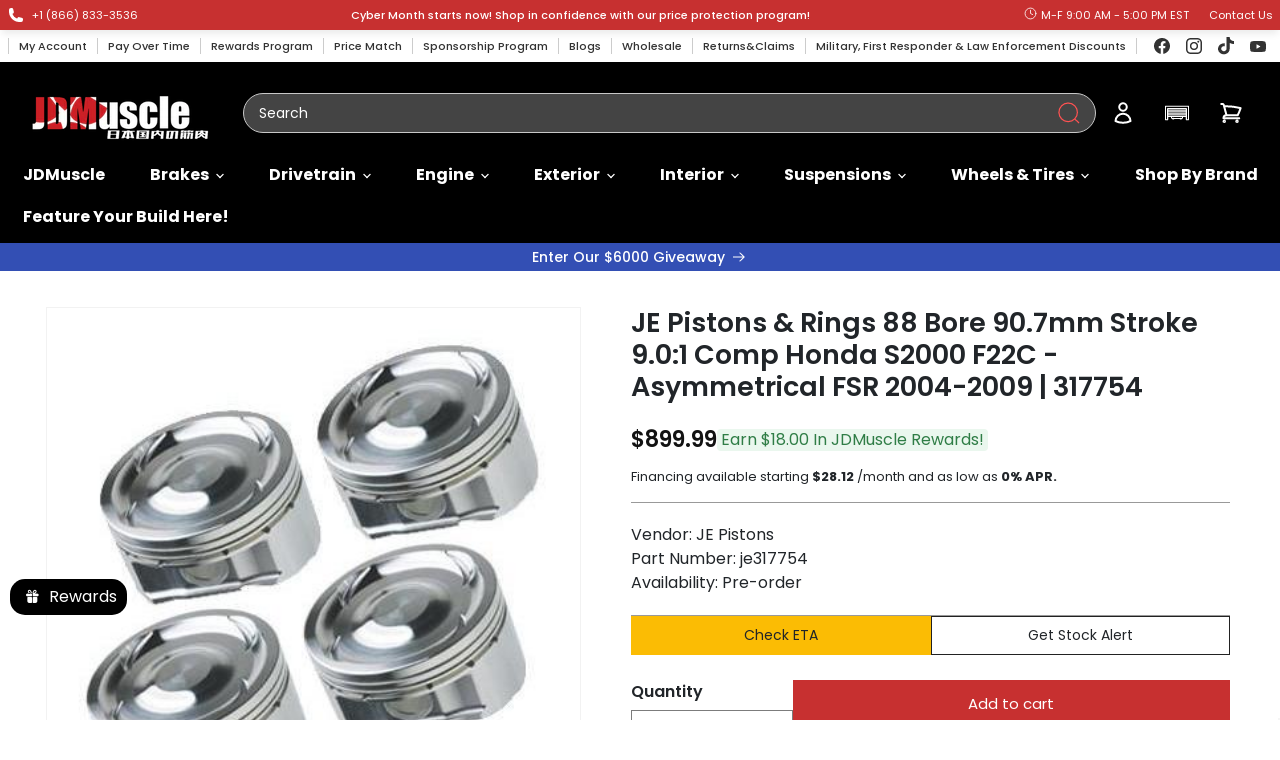

--- FILE ---
content_type: text/css
request_url: https://jdmuscleusa.com/cdn/shop/t/132/assets/additional.css?v=183812846648980713311765638910
body_size: 1262
content:
/** Shopify CDN: Minification failed

Line 162:59 Expected ":"

**/
.navbar_mobile_wrapper {
  display: none;
}
@media screen and (max-width: 991.98px) {
  .site-header__main .row{ padding: 0 10px;}
  .navbar_mobile_wrapper {
    display: block !important;
    height: auto !important;
    padding-bottom: 20px;
    padding-left: 15px;
    margin-top:5px;
  }
  .mobile_icon_phone{
    width: 22px;
    height: 22px;
    display:block !important;
    background: url('./icon_call.png') no-repeat;
    background-size: 100% 100%;
}
}
.navbar_mobile_wrapper .navbar_mobile_title {
  padding: 20px 0;
  border-top: 2px solid #ccc;
  border-bottom: 2px solid #ccc;
  font-weight: 700;
  color: #fff !important;
  font-size: 16px;
  font-family: Poppins, sans-serif !important;
}
.navbar_mobile_wrapper .navbar_mobile_title_content {
  margin-top: 15px;
}
.navbar_mobile_wrapper .navbar_mobile_title_content p {
  font-family: Poppins, sans-serif !important;
  letter-spacing: normal !important;
  margin-top: 10px;
  font-size: 14px;
  color: #fff !important;
}
.navbar_mobile_wrapper .navbar_mobile_title_content p a {
  color: inherit !important;
  text-decoration: none !important;
}
.navbar_mobile_wrapper .navbar_mobile_list {
  display: flex;
  width: 100%;
  margin-top: 15px;
  padding-left: 0 !important;
}
.navbar_mobile_wrapper .navbar_mobile_list .list_icon__item {
  list-style-type: none;
  color: #fff;
  margin-right: 10px;
}
.navbar_mobile_wrapper .navbar_mobile_list .list_icon__item a {
  width: 48px;
  height: 48px;
  font-size: 19px;
  line-height: 48px;
  color: #fff !important;
  text-decoration: none !important;
}
.navbar_mobile_wrapper .navbar_mobile_list .list_icon__item a .icon {
  height: 2.2rem;
  width: 2.2rem;
  vertical-align: middle;
  font-family: Poppins, sans-serif !important;
  letter-spacing: normal !important;
}
.mobile-dropdown-content {
  display: flex;
  flex-direction: column;
  margin-bottom:15px;
  border-top: 2px solid #ccc;
  padding-top: 10px;
}

.mobile-dropdown-content a {
  font-size: 16px;
  line-height: 18px;
  padding: 12px 0;
  color: #fff !important;
}
/*以下为新增加样式*/
.scrolled1 {
    top: 0;
    transition: top 0.2s ease-in-out;
}

.scrolled1-up {
    transition: top 0.2s ease-in-out;
}

.scrolled2 {
    transform: translateY(-44px);
    transition: transform 0.3s ease-in-out;
}

.scrolled2-up {
    transform: translateY(0);
    transition: transform 0.2s ease-in-out;
}

.site-header__links .site-header__links--wrapper ul li a:hover {
    color: var(--logo-color)!important;
    text-decoration: underline!important;
}

.site-header .shipping-bar__inner{
    height: inherit;
}
.shipping-bar__center a{ text-decoration: underline!important; text-underline-offset: 3px;}


.mto {
    display: flex;
    width: fit-content;
    align-items: baseline;
}



/*livechat*/
.custom_fc_frame{ bottom:58px!important;}
@media (max-width: 576px) {
   .custom_fc_frame{ bottom:100px!important;}
}
.custom_fc_frame .d-hotline.h-btn{ bottom:50px; right:0;}
.chat-fc-form-outer div.fc-form{ padding: 20px 20px 20px;}
.chat-fc-form-outer div.fc-form p,.chat-fc-form-outer div.fc-form ul li label{ font-weight: 400; font-size: 14px; line-height: 1.5;}
.chat-fc-form-outer div.fc-form ul li input{ padding:8px 6px;}
.chat-fc-form-outer div.fc-form a.fc-button{ color:#fff!important;}
/*reviews*/
.wc_graph_star{ justify-content: space-between;}
.wc_verified_author_text{ padding:3px 12px;}
.wc_review_summary_action button,.wc_review_load_more{ border-radius:40px;}
.wc_review_read_more{ color:#c73030!important; font-size:14px;}
/*Frequently Bought Together*/
.cbb-frequently-bought-recommendations-container{ display: flex; align-items: center; flex-wrap: wrap;}
.cbb-frequently-bought-products{ display:flex!important; flex-wrap: wrap;}
.cbb-frequently-bought-container{ margin-bottom:0!important;}
.cbb-frequently-bought-title{ font-size:unset!important; font-weight: 500!important; color:unset!important;}  
.cbb-frequently-bought-add-button{ padding:10px 22px!important;}
.cbb-frequently-bought-recommendations-container ul li{ display:flex!important;}


.fa-heart:before{ font-family: "FontAwesome";}
.customerhub-parent{ display:flex!important; flex-direction: column-reverse;}
#shopify-section-template--16648496808038__1738910159195b33cf{ display:block!important; margin-bottom:32px;}
#chRecentViewed .chShowPopular-Item .chButton, #chShowPopular .chShowPopular-Item .chButton{ color:#fff!important;}

.shipping-bar__left,.shipping-bar__center{ height:100%;  display: flex; align-items: center;}
.slp_6434b9{ height:40px; font-size: 14px; height: 40px; padding: 0 20px; border-radius: 30px; }
/*产品列表页*/
.spf-has-filter.spf-layout-app #gf-products > div{ margin-bottom:20px;}
.spf-product__info{ position:relative;}
.spf-product__info .rivyoReviewWidget{ gap:5px; padding：0; height:unset; align-items: baseline;}
.spf-product__info .rivyoReviewWidget span.rivyoReviewAverage{ font-size:1rem;}
.spf-product__info .rivyoReviewWidget .rivyoReviewRatingIcon svg{ width:1rem; height:1rem;}
.spf-product__info .spf-product-card__title{ min-height:unset;}
.spf-product__info .spf-product-card__title a{ font-weight:400; font-size:1.5rem;}
.spf-product__info .spf-product-card__vendor a{ font-size:1.1rem; font-weight: 600;}
.spf-product__info .spf-product-card__vendor a:hover{ color:#000!important; }
.spf-product__info .spf-product-card__price-wrapper{ display: flex; flex-direction: row-reverse; justify-content: flex-end; gap: 5px; align-items: baseline;}
.spf-product__info .spf-product-card__price-wrapper .spf-product-card__oldprice{ font-size:1.2rem;}
.spf-product-card__inner .spf-product__label{ font-size:1rem;position:unset; padding: 2px 5px;  text-transform: uppercase;  width: 60px; text-align: center; white-space: nowrap;}
#gf-products .spf-product-card { min-height: 100%; display: flex; flex-direction: column; justify-content: flex-start; gap: 20px; margin-bottom: unset; padding: 10px; border-radius: 8px; overflow: hidden;}
.spf-sku span{ min-height:unset;  color:unset; font-size:1.1rem; margin: 0.5rem 0 0 0;}
.spf-product-card__bracket-content{ font-size: 1.1rem; color: #949494; margin-top: 6px; }
.label0{ position: absolute; top: 0; z-index: 9; right: 0;}

.hasvendor{ margin-bottom: 10px;}
.discontinue{display: none!important;}
.discontinue_show{
    background-color: #fbbc04;
    border: 1px solid #FBBC04;
    padding: 15px 20px;
    display: inline-block;
    text-align: center;
    font-size: 16px;
    font-weight: 600;
}

.spf-has-filter.spf-layout-app #gf-products > div{padding-left:5px; padding-right: 5px;}


@media (min-width: 1200px) {
    .cbb-frequently-bought-title {
        font-size:2rem!important; 
    }
}
@media (max-width: 460px) {
    .cbb-frequently-bought-form { margin-top: 12px; }
    .cbb-frequently-bought-total-price-box{ font-size:unset!important;}
}

.qty_count{ width: fit-content; display: inline-block;  flex-direction: row;}



/* collection页面文案样式 */

.collection-description {
margin: auto;
padding: 1.5em;
background: #fff;
color: #222;
line-height: 1.6;
font-family: Arial, Helvetica, sans-serif;
}

/* 主标题 */
.collection-description h2 {
color: #000;
font-size: 1.8em;
margin-top: 0.5em;
border-bottom: 3px solid #ffb703;
padding-bottom: 0.3em;
}

/* 小标题 */
.collection-description h3 {
color: #000;
border-left: 4px solid #ffb703;
padding-left: 0.5em;
margin-top: 1.2em;
}

.collection-description ul {
margin: 0.5em 0 1em 1.5em;
}

.collection-description li {
margin-bottom: 0.3em;
}

/* 高亮区域 */
.collection-highlight {
background: #fff7e6;
padding: 1.2em;
margin-top: 1.5em;
}

.collection-highlight h3 {
border-left: none;
padding-left: 0;
color: #000;
margin-top: 0;
}

@media (max-width: 600px) {
.collection-description {
padding: 1em;
font-size: 16px;
}
}

--- FILE ---
content_type: text/javascript
request_url: https://cdn.starapps.studio/apps/vkcl/jdmuscleusa/data.js
body_size: 13662
content:
"use strict";"undefined"==typeof window.starapps_vkcl_data&&(window.starapps_vkcl_data={}),"undefined"==typeof window.starapps_vkcl_data.product_groups&&(window.starapps_vkcl_data.product_groups=[{"id":100234,"products_preset_id":35691,"collections_swatch":"first_product_image","group_name":"04-21 sti fly wheel","option_name":"Other Flywheels Options","collections_preset_id":null,"products_swatch":"first_product_image","categories_preset_id":35706,"show_all_category":true,"all_category_label":"All","default_category_details":"[{\"category_id\": null, \"category_name\": \"\", \"category_position\": null}]","mobile_products_preset_id":35691,"mobile_products_swatch":"first_product_image","mobile_collections_preset_id":null,"mobile_collections_swatch":"first_product_image","same_products_preset_for_mobile":true,"same_collections_preset_for_mobile":true,"option_values":[{"id":4361606561894,"option_value":"ACT Streetlite","handle":"act-streetlite-flywheel-subaru-sti-2004-2019-legacy-gt-spec-b-2007-2009","published":true,"swatch_src":null,"swatch_value":null,"category_id":null,"category_name":"","category_position":null},{"id":4361607020646,"option_value":"ACT Prolite","handle":"act-flywheel-prolite-subaru-sti-2004-2019-legacy-gt-spec-b-2007-2009","published":true,"swatch_src":null,"swatch_value":null,"category_id":null,"category_name":"","category_position":null},{"id":4369896996966,"option_value":"Clutch Masters Aluminum","handle":"clutch-masters-aluminum-flywheel-subaru-sti-2004-2019","published":true,"swatch_src":null,"swatch_value":null,"category_id":null,"category_name":"","category_position":null},{"id":4369897128038,"option_value":"Clutch Masters Steel","handle":"clutch-masters-steel-flywheel-subaru-sti-2004-2019","published":true,"swatch_src":null,"swatch_value":null,"category_id":null,"category_name":"","category_position":null},{"id":4712099217510,"option_value":"SPEC","handle":"spec-aluminum-flywheel-subaru-sti-2004-2020","published":true,"swatch_src":null,"swatch_value":null,"category_id":null,"category_name":"","category_position":null},{"id":6626534817894,"option_value":"XClutch Lightweight","handle":"xclutch-flywheel-lightweight-chromoly-subaru-sti-2004-2021","published":true,"swatch_src":null,"swatch_value":null,"category_id":null,"category_name":"","category_position":null},{"id":6626535374950,"option_value":"XClutch Chromoly","handle":"xclutch-flywheel-chromoly-subaru-sti-2004-2021","published":true,"swatch_src":null,"swatch_value":null,"category_id":null,"category_name":"","category_position":null},{"id":6676990885990,"option_value":"Southbend ","handle":"south-bend-dxd-racing-clutch-steel-flywheel-subaru-impreza-2009-2014-wrx-2003-2011-sti-2004-sbcsub1000","published":true,"swatch_src":null,"swatch_value":null,"category_id":null,"category_name":"","category_position":null},{"id":7697198350438,"option_value":"Exedy Lightweight","handle":"exedy-2004-2014-subaru-impreza-wrx-sti-h4-lightweight-flywheel","published":true,"swatch_src":null,"swatch_value":null,"category_id":null,"category_name":"","category_position":null},{"id":4362318413926,"option_value":"Competition Clutch","handle":"competition-clutch-forged-steel-flywheel-subaru-sti-2004-2019","published":true,"swatch_src":null,"swatch_value":null,"category_id":null,"category_name":"","category_position":null}]},{"id":89192,"products_preset_id":35691,"collections_swatch":"first_product_image","group_name":"15-17 Lip","option_name":"Other Lips For 15-17 WRX/STI","collections_preset_id":null,"products_swatch":"first_product_image","categories_preset_id":35706,"show_all_category":true,"all_category_label":"All","default_category_details":"[{\"category_id\": null, \"category_name\": \"\", \"category_position\": null}]","mobile_products_preset_id":35691,"mobile_products_swatch":"first_product_image","mobile_collections_preset_id":null,"mobile_collections_swatch":"first_product_image","same_products_preset_for_mobile":true,"same_collections_preset_for_mobile":true,"option_values":[{"id":6659342499942,"option_value":"CS Painted","handle":"jdmuscle-paint-matched-cs-style-front-lip-for-subaru-wrx-sti-2015-2017","published":true,"swatch_src":null,"swatch_value":null,"category_id":null,"category_name":"","category_position":null},{"id":3814546440245,"option_value":"OE Painted","handle":"jdmuscle-front-lip-gloss-black-with-red-accent-for-2015-2017-wrx-sti","published":true,"swatch_src":null,"swatch_value":null,"category_id":null,"category_name":"","category_position":null},{"id":4370059591782,"option_value":"CS","handle":"jdmuscle-tanso-cs-style-v1-front-carbon-fiber-lip-for-2015-2017-wrx-sti","published":true,"swatch_src":null,"swatch_value":null,"category_id":null,"category_name":"","category_position":null},{"id":4370059526246,"option_value":"HT","handle":"jdmuscle-tanso-ht-style-v1-front-carbon-fiber-lip-for-2015-2017-wrx-sti","published":true,"swatch_src":null,"swatch_value":null,"category_id":null,"category_name":"","category_position":null},{"id":4370059460710,"option_value":"VR","handle":"jdmuscle-tanso-vr-style-v1-front-carbon-fiber-lip-for-2015-2017-wrx-sti","published":true,"swatch_src":null,"swatch_value":null,"category_id":null,"category_name":"","category_position":null},{"id":4370059559014,"option_value":"OE","handle":"jdmuscle-tanso-oe-style-v1-front-carbon-fiber-lip-for-2015-2017-wrx-sti","published":true,"swatch_src":null,"swatch_value":null,"category_id":null,"category_name":"","category_position":null},{"id":6727824834662,"option_value":"Tsuki","handle":"jdmuscle-tanso-tsuki-style-carbon-fiber-front-lip-for-2015-2017-wrx-sti","published":true,"swatch_src":null,"swatch_value":null,"category_id":null,"category_name":"","category_position":null},{"id":4366088929382,"option_value":"Seibon MB1","handle":"seibon-mb1-style-carbon-fiber-front-lip-subaru-wrx-sti-2015-2017","published":true,"swatch_src":null,"swatch_value":null,"category_id":null,"category_name":"","category_position":null},{"id":4366066516070,"option_value":"Seibon MB3","handle":"seibon-mb3-style-carbon-fiber-front-lip-subaru-wrx-sti-2015-2017","published":true,"swatch_src":null,"swatch_value":null,"category_id":null,"category_name":"","category_position":null},{"id":6686748803174,"option_value":"OEM STI","handle":"subaru-oem-sti-front-lip-under-spoiler-subaru-wrx-2015-2017-e2410va000","published":false,"swatch_src":null,"swatch_value":null,"category_id":null,"category_name":"","category_position":null},{"id":4713513975910,"option_value":"OLM 3-Piece Low Pro","handle":"olm-3-piece-carbon-fiber-low-pro-front-lip-subaru-wrx-2015-2017-wrx-sti-2015-2017-a-70070-1","published":false,"swatch_src":null,"swatch_value":null,"category_id":null,"category_name":"","category_position":null},{"id":6809687588966,"option_value":"OLM S207","handle":"olm-dt-s207-style-front-lip-black-subaru-wrx-2015-2017-wrx-sti-2015-2017-15wrx-sti-s207-pu-sb","published":false,"swatch_src":null,"swatch_value":null,"category_id":null,"category_name":"","category_position":null},{"id":4249510445109,"option_value":"VIS OE CF","handle":"vis-racing-2015-2017-subaru-wrx-sti-4dr-oe-style-carbon-fiber-front-lip","published":true,"swatch_src":null,"swatch_value":null,"category_id":null,"category_name":"","category_position":null},{"id":4323165929574,"option_value":"VIS VS1 CF","handle":"vis-racing-2015-2017-subaru-wrx-vs-1-style-carbon-fiber-front-lip","published":true,"swatch_src":null,"swatch_value":null,"category_id":null,"category_name":"","category_position":null},{"id":4323167273062,"option_value":"VIS Z Speed","handle":"vis-racing-2015-2017-subaru-wrx-z-speed-style-carbon-fiber-front-lip","published":true,"swatch_src":null,"swatch_value":null,"category_id":null,"category_name":"","category_position":null},{"id":4378203455590,"option_value":"APR","handle":"apr-carbon-fiber-front-lip-airdam-subaru-wrx-sti-2015-2017","published":true,"swatch_src":null,"swatch_value":null,"category_id":null,"category_name":"","category_position":null},{"id":6943221743718,"option_value":"EOS HT","handle":"2015-17-subaru-wrx-sti-ht-style-front-splitter-lip-ground-effect","published":true,"swatch_src":null,"swatch_value":null,"category_id":null,"category_name":"","category_position":null},{"id":6943221776486,"option_value":"EOS VRS","handle":"2015-17-subaru-wrx-sti-vrs-style-front-splitter-lip-ground-effect","published":true,"swatch_src":null,"swatch_value":null,"category_id":null,"category_name":"","category_position":null},{"id":6943222300774,"option_value":"EOS S207","handle":"2015-17-subaru-wrx-sti-s207-performance-front-splitter-lip","published":true,"swatch_src":null,"swatch_value":null,"category_id":null,"category_name":"","category_position":null},{"id":6943221842022,"option_value":"EOS STI","handle":"2015-up-subaru-wrx-sti-front-splitter-lip-ground-effect","published":true,"swatch_src":null,"swatch_value":null,"category_id":null,"category_name":"","category_position":null}]},{"id":89178,"products_preset_id":35691,"collections_swatch":"first_product_image","group_name":"15-21 WRX STI HEADLIGHT","option_name":"Other Headlight Options","collections_preset_id":null,"products_swatch":"first_product_image","categories_preset_id":35706,"show_all_category":true,"all_category_label":"All","default_category_details":"[{\"category_id\": null, \"category_name\": \"\", \"category_position\": null}]","mobile_products_preset_id":35691,"mobile_products_swatch":"first_product_image","mobile_collections_preset_id":null,"mobile_collections_swatch":"first_product_image","same_products_preset_for_mobile":true,"same_collections_preset_for_mobile":true,"option_values":[{"id":7524045062246,"option_value":"Star Series","handle":"jdmuscle-15-17-subaru-wrx-sti-18-21-subaru-wrx-base-premium-star-series-headlight","published":true,"swatch_src":null,"swatch_value":null,"category_id":null,"category_name":"","category_position":null},{"id":6673380343910,"option_value":"RGB Custom","handle":"jdmuscle-x-lighting-guys-custom-headlight-v1-2015-2021-subaru-wrx-sti","published":true,"swatch_src":null,"swatch_value":null,"category_id":null,"category_name":"","category_position":null},{"id":6871844782182,"option_value":"Infinity Series","handle":"jdmuscle-infinity-series-headlight-2015-2017-wrx-2015-2017-sti-2018-2021-wrx-base-premium","published":true,"swatch_src":null,"swatch_value":null,"category_id":null,"category_name":"","category_position":null},{"id":5012155105382,"option_value":"OLM Hikari","handle":"olm-hikari-series-led-headlights-subaru-wrx-sti-2015-2017-wrx-2018-2020-base-premium-a-70205-1","published":false,"swatch_src":null,"swatch_value":null,"category_id":null,"category_name":"","category_position":null},{"id":6627832954982,"option_value":"Spyder Apex","handle":"spyder-subaru-impreza-wrx-15-20-halogen-high-power-led-headlights-black-pro-yd-swrx15halap-sbseq-bk","published":true,"swatch_src":null,"swatch_value":null,"category_id":null,"category_name":"","category_position":null},{"id":6627839410278,"option_value":"Spyder Signature","handle":"spyder-signature-series-headlights-subaru-impreza-wrx-2015-2020-5088086","published":true,"swatch_src":null,"swatch_value":null,"category_id":null,"category_name":"","category_position":null},{"id":6940594503782,"option_value":"Vland","handle":"vland-led-projector-headlights-for-subaru-wrx-2015-2020-wrx-sti-2015-2017-not-fit-a-18-21-wrx-models-with-afs-srh","published":true,"swatch_src":null,"swatch_value":null,"category_id":null,"category_name":"","category_position":null},{"id":6940594831462,"option_value":"Vland Duo Projector","handle":"vland-dual-beam-projector-and-full-led-headlights-for-subaru-wrx-2015-2021","published":true,"swatch_src":null,"swatch_value":null,"category_id":null,"category_name":"","category_position":null}]},{"id":89179,"products_preset_id":35691,"collections_swatch":"first_product_image","group_name":"15-21 wrx taillight","option_name":"Other Tail Light Options","collections_preset_id":null,"products_swatch":"first_product_image","categories_preset_id":35706,"show_all_category":true,"all_category_label":"All","default_category_details":"[{\"category_id\": null, \"category_name\": \"\", \"category_position\": null}]","mobile_products_preset_id":35691,"mobile_products_swatch":"first_product_image","mobile_collections_preset_id":null,"mobile_collections_swatch":"first_product_image","same_products_preset_for_mobile":true,"same_collections_preset_for_mobile":true,"option_values":[{"id":7555866558566,"option_value":"Version LB","handle":"jdmuscle-15-21-subaru-wrx-sti-version-lb-sequential-led-tail-lights-clear-lens-with-black-base","published":true,"swatch_src":null,"swatch_value":null,"category_id":null,"category_name":"","category_position":null},{"id":6940588802150,"option_value":"Vland","handle":"vland-full-led-subaru-wrx-tail-lights-2015-2020","published":true,"swatch_src":null,"swatch_value":null,"category_id":null,"category_name":"","category_position":null},{"id":6626825732198,"option_value":"Spec CR","handle":"olm-spec-cr-sequential-led-tail-lights-red-lens-with-black-base-subaru-wrx-2015-2020-wrx-sti-2015-2020-a-70038-3","published":false,"swatch_src":null,"swatch_value":null,"category_id":null,"category_name":"","category_position":null},{"id":6832436346982,"option_value":"Full Tint Cover","handle":"tail-light-covers-for-2015-2021-subaru-wrx-sti-by-tint-my-light","published":true,"swatch_src":null,"swatch_value":null,"category_id":null,"category_name":"","category_position":null},{"id":6871980834918,"option_value":"Reverse Tint Cover","handle":"reverse-light-covers-for-2015-subaru-wrx-sti-by-tint-my-light","published":true,"swatch_src":null,"swatch_value":null,"category_id":null,"category_name":"","category_position":null},{"id":7571172687974,"option_value":"Y-Spec Clear+White","handle":"olm-15-21-wrx-sti-y-spec-led-taillights-clear-lens-white-optic-e-47004-1-cw","published":false,"swatch_src":null,"swatch_value":null,"category_id":null,"category_name":"","category_position":null},{"id":7571167838310,"option_value":"Y-Spec Smoke+Red","handle":"olm-15-21-wrx-sti-y-spec-led-taillights-smoke-lens-red-optic-e-47004-1-sr","published":false,"swatch_src":null,"swatch_value":null,"category_id":null,"category_name":"","category_position":null},{"id":7571158171750,"option_value":"Y-Spec Smoke+White","handle":"olm-15-21-wrx-sti-y-spec-led-taillights-smoke-lens-white-optic-e-47004-1-sw","published":false,"swatch_src":null,"swatch_value":null,"category_id":null,"category_name":"","category_position":null},{"id":7571150667878,"option_value":"Y-Spec Clear+Red","handle":"olm-15-21-wrx-sti-y-spec-led-taillights-clear-lens-red-optic-olme-47004-1-cr","published":false,"swatch_src":null,"swatch_value":null,"category_id":null,"category_name":"","category_position":null},{"id":6626824978534,"option_value":null,"handle":"olm-spec-cr-sequential-led-tail-lights-clear-lens-with-black-base-subaru-wrx-2015-2020-wrx-sti-2015-2020-a-70038-1","published":true,"swatch_src":null,"swatch_value":null,"category_id":null,"category_name":"","category_position":null},{"id":4815412789350,"option_value":null,"handle":"subispeed-evolution-tail-lights-by-olm-2015-wrx-sti","published":false,"swatch_src":null,"swatch_value":null,"category_id":null,"category_name":"","category_position":null},{"id":4571328872550,"option_value":null,"handle":"spec-d-sequential-led-tail-lights-subaru-wrx-sti-2015","published":true,"swatch_src":null,"swatch_value":null,"category_id":null,"category_name":"","category_position":null}]},{"id":100236,"products_preset_id":35691,"collections_swatch":"first_product_image","group_name":"15 Head Unit","option_name":"Other Head Unit Options","collections_preset_id":null,"products_swatch":"first_product_image","categories_preset_id":35706,"show_all_category":true,"all_category_label":"All","default_category_details":"[{\"category_id\": null, \"category_name\": \"\", \"category_position\": null}]","mobile_products_preset_id":35691,"mobile_products_swatch":"first_product_image","mobile_collections_preset_id":null,"mobile_collections_swatch":"first_product_image","same_products_preset_for_mobile":true,"same_collections_preset_for_mobile":true,"option_values":[{"id":6621108600934,"option_value":"Idoing","handle":"idoing-head-unit-for-subaru-wrx-sti-2015-2021-including-models-with-harman-kardon","published":true,"swatch_src":null,"swatch_value":null,"category_id":null,"category_name":"","category_position":null},{"id":7560421539942,"option_value":"Qualcomm","handle":"idoing-15-21-subaru-wrx-sti-head-unit-qualcomm-gt2200","published":true,"swatch_src":null,"swatch_value":null,"category_id":null,"category_name":"","category_position":null},{"id":7499042914406,"option_value":"Dasaita","handle":"dasaita-15-21-subaru-wrx-sti-head-unit-harman-kardon-compatible-wireless-carplay-android-auto","published":true,"swatch_src":null,"swatch_value":null,"category_id":null,"category_name":"","category_position":null}]},{"id":100238,"products_preset_id":35691,"collections_swatch":"first_product_image","group_name":"15 wrx BOV","option_name":"Other 15-21 WRX BOVs Options","collections_preset_id":null,"products_swatch":"first_product_image","categories_preset_id":35706,"show_all_category":true,"all_category_label":"All","default_category_details":"[{\"category_id\": null, \"category_name\": \"\", \"category_position\": null}]","mobile_products_preset_id":35691,"mobile_products_swatch":"first_product_image","mobile_collections_preset_id":null,"mobile_collections_swatch":"first_product_image","same_products_preset_for_mobile":true,"same_collections_preset_for_mobile":true,"option_values":[{"id":6688158253158,"option_value":"Cobb LF BPV","handle":"cobb-lf-bypass-valve-subaru-wrx-2015-2021-forester-xt-2014-2018-cobb745670","published":true,"swatch_src":null,"swatch_value":null,"category_id":null,"category_name":"","category_position":null},{"id":4858185187430,"option_value":"GFB Hybrid","handle":"2015-subaru-wrx-tms-adjustable-bov-by-go-fast-bits","published":true,"swatch_src":null,"swatch_value":null,"category_id":null,"category_name":"","category_position":null},{"id":6862739210342,"option_value":"Grimmspeed V2 Black","handle":"grimmspeed-15-21-wrx-v2-bypass-valve-black-126033blk","published":true,"swatch_src":null,"swatch_value":null,"category_id":null,"category_name":"","category_position":null},{"id":6862739538022,"option_value":"Grimmspeed V2 Red","handle":"grimmspeed-15-21-wrx-v2-bypass-valve-red-126033red","published":true,"swatch_src":null,"swatch_value":null,"category_id":null,"category_name":"","category_position":null},{"id":4713463447654,"option_value":"HKS SQV4","handle":"hks-super-sqv4-blow-off-valve-kit-subaru-wrx-2015-2020","published":true,"swatch_src":null,"swatch_value":null,"category_id":null,"category_name":"","category_position":null},{"id":4364570067046,"option_value":"Perrin Recirculating","handle":"perrin-blow-off-valve-kit-recirculation-subaru-wrx-2015-2019","published":true,"swatch_src":null,"swatch_value":null,"category_id":null,"category_name":"","category_position":null},{"id":4858184958054,"option_value":"GFB Mach 2","handle":"go-fast-bits-mach-2-recirc-bov-2015-subaru-wrx-forester-xt-t9107","published":true,"swatch_src":null,"swatch_value":null,"category_id":null,"category_name":"","category_position":null},{"id":4858181550182,"option_value":"HFB Dual Outlet Hybrid","handle":"go-fast-bits-hybrid-dual-outlet-valve-15-19-subaru-wrx-14-18-fxt-t9207","published":true,"swatch_src":null,"swatch_value":null,"category_id":null,"category_name":"","category_position":null},{"id":4917494939750,"option_value":"Turbo XS Hybrid","handle":"turbo-xs-2015-subaru-wrx-hybrid-bov-blow-off-valve-type-xs","published":true,"swatch_src":null,"swatch_value":null,"category_id":null,"category_name":"","category_position":null},{"id":4858183483494,"option_value":"GFB Deceptor II","handle":"go-fast-bits-deceptor-pro-ii-bov-15-19-subaru-wrx-14-18-fxt-t9507","published":true,"swatch_src":null,"swatch_value":null,"category_id":null,"category_name":"","category_position":null},{"id":6752288505958,"option_value":"HKS SQV4 Black","handle":"hks-ssqv4-black-return-kit-plus-vag-vmg-subaru-wrx-2015-hks71008-kf015b","published":true,"swatch_src":null,"swatch_value":null,"category_id":null,"category_name":"","category_position":null},{"id":4419706486886,"option_value":"Nameless","handle":"nameless-performance-bypass-valve-subaru-wrx-2015-2020-forester-xt-2014-2017","published":true,"swatch_src":null,"swatch_value":null,"category_id":null,"category_name":"","category_position":null},{"id":6693612290150,"option_value":"Turbosmart Dual Port","handle":"turbosmart-dual-port-blow-off-valve-black-subaru-wrx-2015-ts-0215-1018","published":true,"swatch_src":null,"swatch_value":null,"category_id":null,"category_name":"","category_position":null},{"id":4917494775910,"option_value":"Turbo XS Recirculating BPV Black","handle":"turbo-xs-2015-subaru-wrx-recirculating-bypass-valve-type-xs","published":true,"swatch_src":null,"swatch_value":null,"category_id":null,"category_name":"","category_position":null},{"id":7421966221414,"option_value":"Turbo XS Recirculating BPV Red","handle":"turbo-xs-15-21-subaru-wrx-recirculating-bypass-valve-type-xs-red-silver","published":true,"swatch_src":null,"swatch_value":null,"category_id":null,"category_name":"","category_position":null},{"id":7697201168486,"option_value":"Turbosmart Dual","handle":"turbosmart-bov-kompact-dual-port-2015-subaru-wrx","published":true,"swatch_src":null,"swatch_value":null,"category_id":null,"category_name":"","category_position":null}]},{"id":89180,"products_preset_id":35691,"collections_swatch":"first_product_image","group_name":"15 wrx carbon fender","option_name":"Other Fender Options","collections_preset_id":null,"products_swatch":"first_product_image","categories_preset_id":35706,"show_all_category":true,"all_category_label":"All","default_category_details":"[{\"category_id\": null, \"category_name\": \"\", \"category_position\": null}]","mobile_products_preset_id":35691,"mobile_products_swatch":"first_product_image","mobile_collections_preset_id":null,"mobile_collections_swatch":"first_product_image","same_products_preset_for_mobile":true,"same_collections_preset_for_mobile":true,"option_values":[{"id":3771656044597,"option_value":"V1 Vented","handle":"jdmuscle-vented-fernders-2015-wrx-sti","published":true,"swatch_src":null,"swatch_value":null,"category_id":null,"category_name":"","category_position":null},{"id":6580448428134,"option_value":"V2 Vented","handle":"jdmuscle-tanso-carbon-fiber-frp-vented-fenders-v2-for-2015-wrx-sti","published":true,"swatch_src":null,"swatch_value":null,"category_id":null,"category_name":"","category_position":null},{"id":6624582893670,"option_value":"VS","handle":"jdmuscle-tanso-carbon-fiber-frp-fenders-vs-style-for-2015-wrx-sti","published":true,"swatch_src":null,"swatch_value":null,"category_id":null,"category_name":"","category_position":null},{"id":4588795822182,"option_value":"Seibon OE","handle":"seibon-carbon-fiber-fenders-subaru-wrx-sti-2015","published":true,"swatch_src":null,"swatch_value":null,"category_id":null,"category_name":"","category_position":null},{"id":6665201090662,"option_value":"JDM Lower Garnish","handle":"jdmuscle-tanso-carbon-fiber-fender-lower-granish-for-2015-wrx-sti","published":true,"swatch_src":null,"swatch_value":null,"category_id":null,"category_name":"","category_position":null},{"id":4366068351078,"option_value":"Seibon Lower Garnish","handle":"seibon-carbon-fiber-fender-caps-subaru-wrx-sti-2015","published":true,"swatch_src":null,"swatch_value":null,"category_id":null,"category_name":"","category_position":null}]},{"id":100239,"products_preset_id":35691,"collections_swatch":"first_product_image","group_name":"15 wrx duckbill","option_name":"Other Duck Bill Options","collections_preset_id":null,"products_swatch":"first_product_image","categories_preset_id":35706,"show_all_category":true,"all_category_label":"All","default_category_details":"[{\"category_id\": null, \"category_name\": \"\", \"category_position\": null}]","mobile_products_preset_id":35691,"mobile_products_swatch":"first_product_image","mobile_collections_preset_id":null,"mobile_collections_swatch":"first_product_image","same_products_preset_for_mobile":true,"same_collections_preset_for_mobile":true,"option_values":[{"id":3798968238133,"option_value":"V1","handle":"paint-matched-trunk-duck-bill-2015-wrx-sti","published":true,"swatch_src":null,"swatch_value":null,"category_id":null,"category_name":"","category_position":null},{"id":4111431630901,"option_value":"V2","handle":"paint-matched-trunk-duck-bill-v2-2015-wrx-sti","published":true,"swatch_src":null,"swatch_value":null,"category_id":null,"category_name":"","category_position":null},{"id":6652890349670,"option_value":"V3","handle":"jdmuscle-paint-matched-trunk-duck-bill-v3-2015-wrx-sti","published":true,"swatch_src":null,"swatch_value":null,"category_id":null,"category_name":"","category_position":null},{"id":6662558056550,"option_value":"V4","handle":"jdmuscle-gloss-black-paint-matched-trunk-duck-bill-v4-2015-wrx-sti","published":true,"swatch_src":null,"swatch_value":null,"category_id":null,"category_name":"","category_position":null},{"id":4345873268838,"option_value":"V2 Carbon","handle":"jdmuscle-carbon-fiber-trunk-duck-bill-v2-2015-wrx-sti","published":true,"swatch_src":null,"swatch_value":null,"category_id":null,"category_name":"","category_position":null},{"id":4397360742502,"option_value":"V3 Carbon","handle":"jdmuscle-tanso-carbon-fiber-trunk-duck-bill-v3-2015-wrx-sti","published":true,"swatch_src":null,"swatch_value":null,"category_id":null,"category_name":"","category_position":null},{"id":4831348129894,"option_value":"V4 Carbon","handle":"jdmuscle-tanso-carbon-fiber-trunk-duck-bill-v4-2015-wrx-sti","published":true,"swatch_src":null,"swatch_value":null,"category_id":null,"category_name":"","category_position":null},{"id":6864721510502,"option_value":"V5 Carbon","handle":"jdmuscle-15-21-wrx-sti-tanso-carbon-fiber-trunk-duck-bill-v5","published":true,"swatch_src":null,"swatch_value":null,"category_id":null,"category_name":"","category_position":null},{"id":3772447981621,"option_value":"OE Carbon","handle":"carbon-fiber-trunk-spoiler-2015-wrx-sti","published":true,"swatch_src":null,"swatch_value":null,"category_id":null,"category_name":"","category_position":null}]},{"id":89182,"products_preset_id":35691,"collections_swatch":"first_product_image","group_name":"15 wrx ps carbon","option_name":"Other P\u0026S Options","collections_preset_id":null,"products_swatch":"first_product_image","categories_preset_id":35706,"show_all_category":true,"all_category_label":"All","default_category_details":"[{\"category_id\": null, \"category_name\": \"\", \"category_position\": null}]","mobile_products_preset_id":35691,"mobile_products_swatch":"first_product_image","mobile_collections_preset_id":null,"mobile_collections_swatch":"first_product_image","same_products_preset_for_mobile":true,"same_collections_preset_for_mobile":true,"option_values":[{"id":6926163378278,"option_value":"Door Panel","handle":"jdmuscle-15-21-wrx-p-s-series-carbon-fiber-front-door-panel-trim-cover-jdm-wrx15-003","published":true,"swatch_src":null,"swatch_value":null,"category_id":null,"category_name":"","category_position":null},{"id":6926940930150,"option_value":"Dim Light","handle":"jdmuscle-15-21-wrx-sti-p-s-series-carbon-fiber-dim-light-trim-covers-jdm-wrx15-ps-004005","published":true,"swatch_src":null,"swatch_value":null,"category_id":null,"category_name":"","category_position":null},{"id":6926950367334,"option_value":"AC Vent I","handle":"jdmuscle-15-21-wrx-sti-p-s-series-carbon-fiber-vent-frame-sticker-trim-covers-jdm-wrx15-ps-007026","published":true,"swatch_src":null,"swatch_value":null,"category_id":null,"category_name":"","category_position":null},{"id":6926955511910,"option_value":"AC Vent II","handle":"jdmuscle-15-21-wrx-sti-p-s-series-carbon-fiber-vent-frame-sticker-trim-covers-jdm-wrx15-ps-008025","published":true,"swatch_src":null,"swatch_value":null,"category_id":null,"category_name":"","category_position":null},{"id":6926961541222,"option_value":"Pass Vent","handle":"jdmuscle-15-21-wrx-sti-p-s-series-carbon-fiber-pass-vent-upper-trim-covers-jdm-wrx15-ps-006027","published":true,"swatch_src":null,"swatch_value":null,"category_id":null,"category_name":"","category_position":null},{"id":6926964031590,"option_value":"Cluster","handle":"jdmuscle-15-21-wrx-sti-p-s-series-carbon-fiber-speedo-trim-cover-jdm-wrx15-ps-010","published":true,"swatch_src":null,"swatch_value":null,"category_id":null,"category_name":"","category_position":null},{"id":6926973206630,"option_value":"Above Center Vent","handle":"jdmuscle-15-21-wrx-sti-p-s-series-carbon-fiber-above-center-vent-trim-cover-jdm-wrx15-ps-011","published":true,"swatch_src":null,"swatch_value":null,"category_id":null,"category_name":"","category_position":null},{"id":6926974713958,"option_value":"Center Vent","handle":"jdmuscle-15-21-wrx-sti-p-s-series-carbon-fiber-center-vent-trim-covers-jdm-wrx15-ps-012013","published":true,"swatch_src":null,"swatch_value":null,"category_id":null,"category_name":"","category_position":null},{"id":6926978383974,"option_value":"Ignition","handle":"jdmuscle-15-21-wrx-sti-p-s-series-carbon-fiber-ignition-button-trim-jdm-wrx15-ps-014","published":true,"swatch_src":null,"swatch_value":null,"category_id":null,"category_name":"","category_position":null},{"id":6928020832358,"option_value":"Multimedia","handle":"jdmuscle-15-21-wrx-sti-p-s-series-carbon-fiber-radio-w-touchscreen-trim-covers-jdm-wrx15-ps-015016","published":true,"swatch_src":null,"swatch_value":null,"category_id":null,"category_name":"","category_position":null},{"id":6928025550950,"option_value":"Lower AC","handle":"jdmuscle-15-21-wrx-sti-p-s-series-carbon-fiber-a-c-sticker-trim-jdm-wrx15-ps-017","published":true,"swatch_src":null,"swatch_value":null,"category_id":null,"category_name":"","category_position":null},{"id":6928026304614,"option_value":null,"handle":"jdmuscle-15-21-wrx-sti-p-s-series-carbon-fiber-manual-shifter-trim-jdm-wrx15-ps-018","published":true,"swatch_src":null,"swatch_value":null,"category_id":null,"category_name":"","category_position":null},{"id":6928027811942,"option_value":"MT Shifter","handle":"jdmuscle-15-21-wrx-sti-p-s-series-carbon-fiber-manual-shifter-frame-jdm-wrx15-ps-019","published":true,"swatch_src":null,"swatch_value":null,"category_id":null,"category_name":"","category_position":null},{"id":6928081158246,"option_value":"MT Shifter","handle":"jdmuscle-15-21-wrx-sti-p-s-series-carbon-fiber-manual-shifter-frame-jdm-wrx15-ps-020","published":true,"swatch_src":null,"swatch_value":null,"category_id":null,"category_name":"","category_position":null},{"id":6928196304998,"option_value":"MT Shifter 3PC","handle":"jdmuscle-15-21-wrx-sti-p-s-series-carbon-fiber-manual-shifter-trim-3-pcs-jdm-wrx15-ps-018019020","published":true,"swatch_src":null,"swatch_value":null,"category_id":null,"category_name":"","category_position":null},{"id":6931575177318,"option_value":"Cup Holder Frame","handle":"jdmuscle-15-21-wrx-sti-p-s-series-carbon-fiber-heated-seats-trim-jdm-wrx15-ps-022","published":true,"swatch_src":null,"swatch_value":null,"category_id":null,"category_name":"","category_position":null},{"id":6931575865446,"option_value":"Armrest Back","handle":"jdmuscle-15-21-wrx-sti-p-s-series-carbon-fiber-arm-rest-back-jdm-wrx15-ps-023","published":true,"swatch_src":null,"swatch_value":null,"category_id":null,"category_name":"","category_position":null},{"id":6931576127590,"option_value":"Cup Holder","handle":"jdmuscle-15-21-wrx-sti-p-s-series-carbon-fiber-cup-holder-trim-jdm-wrx15-ps-024","published":true,"swatch_src":null,"swatch_value":null,"category_id":null,"category_name":"","category_position":null},{"id":6931576684646,"option_value":"Rear Cup Holder","handle":"jdmuscle-15-21-wrx-sti-p-s-series-carbon-fiber-rear-arm-rest-cup-holder-trim-jdm-wrx15-ps-203024","published":true,"swatch_src":null,"swatch_value":null,"category_id":null,"category_name":"","category_position":null},{"id":6931577634918,"option_value":"Rear Door","handle":"jdmuscle-15-21-wrx-sti-p-s-series-carbon-fiber-rear-door-panel-trim-jdm-wrx15-ps-035036","published":true,"swatch_src":null,"swatch_value":null,"category_id":null,"category_name":"","category_position":null},{"id":6932726186086,"option_value":"Window Switch","handle":"jdmuscle-15-21-wrx-sti-p-s-series-carbon-fiber-front-door-switch-panel-and-rear-door-switch-panel-jdm-wrx15-ps-001002029030033034037038","published":true,"swatch_src":null,"swatch_value":null,"category_id":null,"category_name":"","category_position":null}]},{"id":100235,"products_preset_id":35691,"collections_swatch":"first_product_image","group_name":"15 WRX Scoop","option_name":"Other Scoop Options","collections_preset_id":null,"products_swatch":"first_product_image","categories_preset_id":35706,"show_all_category":true,"all_category_label":"All","default_category_details":"[{\"category_id\": null, \"category_name\": \"\", \"category_position\": null}]","mobile_products_preset_id":35691,"mobile_products_swatch":"first_product_image","mobile_collections_preset_id":null,"mobile_collections_swatch":"first_product_image","same_products_preset_for_mobile":true,"same_collections_preset_for_mobile":true,"option_values":[{"id":6705618747494,"option_value":"V1 Painted","handle":"jdmuscle-gloss-black-paint-matched-hood-scoop-v1-2015-2021-subaru-wrx-sti","published":true,"swatch_src":null,"swatch_value":null,"category_id":null,"category_name":"","category_position":null},{"id":6565682315366,"option_value":"V1","handle":"jdmuscle-tanso-carbon-fiber-hood-scoop-v1-2015-wrx-sti","published":true,"swatch_src":null,"swatch_value":null,"category_id":null,"category_name":"","category_position":null},{"id":3797099511861,"option_value":"V2 Painted","handle":"rally-style-frp-hood-scoop-2015-wrx-sti","published":true,"swatch_src":null,"swatch_value":null,"category_id":null,"category_name":"","category_position":null},{"id":3798941270069,"option_value":"V2 Carbon","handle":"rally-style-v2-carbon-fiber-hood-scoop-2015-wrx-sti","published":true,"swatch_src":null,"swatch_value":null,"category_id":null,"category_name":"","category_position":null},{"id":6654348623974,"option_value":"OE Carbon","handle":"jdmuscle-tanso-carbon-fiber-hood-scoop-oe-style-2015-wrx-sti","published":true,"swatch_src":null,"swatch_value":null,"category_id":null,"category_name":"","category_position":null},{"id":6626822717542,"option_value":"OLM Oversized","handle":"olm-oversized-carbon-fiber-hood-scoop-2015-2020-subaru-wrx-sti-olma-70142-1","published":false,"swatch_src":null,"swatch_value":null,"category_id":null,"category_name":"","category_position":null},{"id":4713561587814,"option_value":null,"handle":"revel-gt-dry-carbon-engine-air-scoop-cover-subaru-wrx-sti-2015-2020-1-piece","published":true,"swatch_src":null,"swatch_value":null,"category_id":null,"category_name":"","category_position":null},{"id":3774253957173,"option_value":"Trim Carbon","handle":"carbon-fiber-hood-scoop-trim-cover-2015-wrx-sti","published":true,"swatch_src":null,"swatch_value":null,"category_id":null,"category_name":"","category_position":null},{"id":4370060378214,"option_value":"Trim Forged","handle":"tanso-forged-carbon-fiber-hood-scoop-trim-cover-2015-wrx-sti","published":true,"swatch_src":null,"swatch_value":null,"category_id":null,"category_name":"","category_position":null}]},{"id":89186,"products_preset_id":35691,"collections_swatch":"first_product_image","group_name":"22 Fog Bezel","option_name":"Other Fog Bezel Options","collections_preset_id":null,"products_swatch":"first_product_image","categories_preset_id":35706,"show_all_category":true,"all_category_label":"All","default_category_details":"[{\"category_id\": null, \"category_name\": \"\", \"category_position\": null}]","mobile_products_preset_id":35691,"mobile_products_swatch":"first_product_image","mobile_collections_preset_id":null,"mobile_collections_swatch":"first_product_image","same_products_preset_for_mobile":true,"same_collections_preset_for_mobile":true,"option_values":[{"id":6932941045862,"option_value":"JDM Style","handle":"racing-art-2022-23-wrx-jdm-style-fog-light-bezel-w-drl-and-turn","published":true,"swatch_src":null,"swatch_value":null,"category_id":null,"category_name":"","category_position":null},{"id":6937675595878,"option_value":"Carbon V1","handle":"jdmuscle-2022-wrx-carbon-fiber-fog-lights-22subwrxfgl-cf","published":true,"swatch_src":null,"swatch_value":null,"category_id":null,"category_name":"","category_position":null},{"id":6748354936934,"option_value":"Subaru JDM","handle":"jdm-subaru-sti-drl-fog-light-bezels-s4-wrx-2022-h4517vc200","published":true,"swatch_src":null,"swatch_value":null,"category_id":null,"category_name":"","category_position":null},{"id":6871492624486,"option_value":"Rexpeed S4","handle":"rexpeed-2022-wrx-s4-vb-v1-abs-fog-light-bezel-g110","published":true,"swatch_src":null,"swatch_value":null,"category_id":null,"category_name":"","category_position":null}]},{"id":89189,"products_preset_id":35691,"collections_swatch":"first_product_image","group_name":"22 WRX Axle Back","option_name":"Other Top Rated Axle Backs","collections_preset_id":null,"products_swatch":"first_product_image","categories_preset_id":35706,"show_all_category":true,"all_category_label":"All","default_category_details":"[{\"category_id\": null, \"category_name\": \"\", \"category_position\": null}]","mobile_products_preset_id":35691,"mobile_products_swatch":"first_product_image","mobile_collections_preset_id":null,"mobile_collections_swatch":"first_product_image","same_products_preset_for_mobile":true,"same_collections_preset_for_mobile":true,"option_values":[{"id":6727494434918,"option_value":"ETS","handle":"ets-axle-back-exhaust-subaru-wrx-2022-200-60-exh-102","published":true,"swatch_src":null,"swatch_value":null,"category_id":null,"category_name":"","category_position":null},{"id":7493206605926,"option_value":"JDMuscle 4\"","handle":"jdmuscle-22-24-subaru-wrx-vb-4-axle-back-muffler-delete-exhaust","published":true,"swatch_src":null,"swatch_value":null,"category_id":null,"category_name":"","category_position":null},{"id":6773007056998,"option_value":"Remark 4\" Burnt","handle":"remark-2022-subaru-wrx-vb-4in-axleback-exhaust-w-burnt-stainless-single-wall-tip","published":true,"swatch_src":null,"swatch_value":null,"category_id":null,"category_name":"","category_position":null},{"id":6773007155302,"option_value":"Remark 4\" SS","handle":"remark-2022-subaru-wrx-vb-4in-axleback-exhaust-w-stainless-single-wall-tip","published":true,"swatch_src":null,"swatch_value":null,"category_id":null,"category_name":"","category_position":null},{"id":6841194446950,"option_value":"PLM","handle":"plm-subaru-wrx-vb-2022-axle-back-exhaust","published":true,"swatch_src":null,"swatch_value":null,"category_id":null,"category_name":"","category_position":null},{"id":6859588894822,"option_value":"OEM STI","handle":"subaru-oem-2022-wrx-sti-performance-axle-back-d441svc000","published":true,"swatch_src":null,"swatch_value":null,"category_id":null,"category_name":"","category_position":null}]},{"id":89172,"products_preset_id":35691,"collections_swatch":"first_product_image","group_name":"22 wrx fender flares","option_name":"Other Fender Flares Options","collections_preset_id":null,"products_swatch":"first_product_image","categories_preset_id":35706,"show_all_category":true,"all_category_label":"All","default_category_details":"[{\"category_id\": null, \"category_name\": \"\", \"category_position\": null}]","mobile_products_preset_id":35691,"mobile_products_swatch":"first_product_image","mobile_collections_preset_id":null,"mobile_collections_swatch":"first_product_image","same_products_preset_for_mobile":true,"same_collections_preset_for_mobile":true,"option_values":[{"id":7501131481190,"option_value":"JDMuscle OE Painted","handle":"jdmuscle-22-25-subaru-wrx-paint-matched-fender-flares-oem-style","published":true,"swatch_src":null,"swatch_value":null,"category_id":null,"category_name":"","category_position":null},{"id":7463245119590,"option_value":"AFD V1 (10mm)","handle":"2022-2024-subaru-wrx-paint-matched-fender-flares-s-style","published":true,"swatch_src":null,"swatch_value":null,"category_id":null,"category_name":"","category_position":null},{"id":7463245152358,"option_value":"AFD V2","handle":"2022-2024-subaru-wrx-paint-matched-fender-flares-s-style-v2","published":true,"swatch_src":null,"swatch_value":null,"category_id":null,"category_name":"","category_position":null},{"id":6855294615654,"option_value":"JDMuscle Carbon Over","handle":"jdmuscle-22-wrx-carbon-fiber-fender-flares-kit-v1","published":true,"swatch_src":null,"swatch_value":null,"category_id":null,"category_name":"","category_position":null},{"id":6831818801254,"option_value":"Seibon Carbon Rears","handle":"seibon-2022-subaru-wrx-carbon-fiber-rear-fender-trim","published":true,"swatch_src":null,"swatch_value":null,"category_id":null,"category_name":"","category_position":null},{"id":6831818866790,"option_value":"Seibon Carbon Fronts","handle":"seibon-2022-subaru-wrx-carbon-fiber-front-fender-trim","published":true,"swatch_src":null,"swatch_value":null,"category_id":null,"category_name":"","category_position":null}]},{"id":89167,"products_preset_id":35691,"collections_swatch":"first_product_image","group_name":"22 WRX Grille","option_name":"Other JDMuscle VB Grilles","collections_preset_id":null,"products_swatch":"first_product_image","categories_preset_id":35706,"show_all_category":true,"all_category_label":"All","default_category_details":"[{\"category_id\": null, \"category_name\": \"\", \"category_position\": null}]","mobile_products_preset_id":35691,"mobile_products_swatch":"first_product_image","mobile_collections_preset_id":null,"mobile_collections_swatch":"first_product_image","same_products_preset_for_mobile":true,"same_collections_preset_for_mobile":true,"option_values":[{"id":6850076967014,"option_value":"Sport","handle":"jdmuscle-22-wrx-sport-grille-w-optional-subaru-emblem-mount","published":true,"swatch_src":null,"swatch_value":null,"category_id":null,"category_name":"","category_position":null},{"id":6816417448038,"option_value":"V1","handle":"jdmuscle-gloss-black-paint-matched-front-bumper-grille-for-2022-subaru-wrx","published":true,"swatch_src":null,"swatch_value":null,"category_id":null,"category_name":"","category_position":null},{"id":6897883447398,"option_value":"OEM Sport","handle":"jdmuscle-2022-23-wrx-oem-style-sport-grille","published":true,"swatch_src":null,"swatch_value":null,"category_id":null,"category_name":"","category_position":null},{"id":7584792248422,"option_value":"JDM Style","handle":"jdmuscle-22-25-wrx-jdm-style-grille","published":true,"swatch_src":null,"swatch_value":null,"category_id":null,"category_name":"","category_position":null},{"id":6924263850086,"option_value":"Amuga Carbon","handle":"jdmuscle-2022-23-wrx-carbon-fiber-front-bumper-grille-amuga-style","published":true,"swatch_src":null,"swatch_value":null,"category_id":null,"category_name":"","category_position":null},{"id":6865974952038,"option_value":"V1 Carbon","handle":"jdmuscle-22-wrx-tanso-carbon-fiber-front-bumper-grille-v1","published":true,"swatch_src":null,"swatch_value":null,"category_id":null,"category_name":"","category_position":null},{"id":6942994464870,"option_value":"V1 Carbon Painted","handle":"jdmuscle-2022-23-wrx-carbon-fiber-grille-v1-paint-matched","published":false,"swatch_src":null,"swatch_value":null,"category_id":null,"category_name":"","category_position":null}]},{"id":89187,"products_preset_id":35691,"collections_swatch":"first_product_image","group_name":"22 wrx intake","option_name":"Other Top Rated Intake Options","collections_preset_id":null,"products_swatch":"first_product_image","categories_preset_id":35706,"show_all_category":true,"all_category_label":"All","default_category_details":"[{\"category_id\": null, \"category_name\": \"\", \"category_position\": null}]","mobile_products_preset_id":35691,"mobile_products_swatch":"first_product_image","mobile_collections_preset_id":null,"mobile_collections_swatch":"first_product_image","same_products_preset_for_mobile":true,"same_collections_preset_for_mobile":true,"option_values":[{"id":6812063367270,"option_value":"ETS","handle":"ets-subaru-wrx-22-intake","published":true,"swatch_src":null,"swatch_value":null,"category_id":null,"category_name":"","category_position":null},{"id":7421982507110,"option_value":"AMS Duct + Box","handle":"ams-performance-2022-subaru-wrx-air-intake-incl-duct-and-airbox","published":true,"swatch_src":null,"swatch_value":null,"category_id":null,"category_name":"","category_position":null},{"id":6854952910950,"option_value":"Mishimoto","handle":"mishimoto-2022-subaru-wrx-performance-air-intake-oiled-filter-micro-wrinkle-black","published":true,"swatch_src":null,"swatch_value":null,"category_id":null,"category_name":"","category_position":null},{"id":7547665678438,"option_value":"Perrin Red w/ Box","handle":"perrin-22-24-subaru-wrx-cold-air-intake-w-heatshield-red","published":true,"swatch_src":null,"swatch_value":null,"category_id":null,"category_name":"","category_position":null},{"id":6854953664614,"option_value":"Perrin Red","handle":"perrin-22-23-subaru-wrx-cold-air-intake-red","published":true,"swatch_src":null,"swatch_value":null,"category_id":null,"category_name":"","category_position":null},{"id":6854953730150,"option_value":"Perrin Black","handle":"perrin-22-23-subaru-wrx-cold-air-intake-black","published":true,"swatch_src":null,"swatch_value":null,"category_id":null,"category_name":"","category_position":null},{"id":7547666137190,"option_value":"Perrin Black w/ Box","handle":"perrin-22-24-subaru-wrx-cold-air-intake-w-heatshield-black","published":true,"swatch_src":null,"swatch_value":null,"category_id":null,"category_name":"","category_position":null},{"id":7013001298022,"option_value":"ETS Titanium","handle":"ets-22-wrx-titanium-intake-200-60-int-006","published":true,"swatch_src":null,"swatch_value":null,"category_id":null,"category_name":"","category_position":null}]},{"id":101062,"products_preset_id":35691,"collections_swatch":"first_product_image","group_name":"22 wrx ps","option_name":"Other P\u0026S Options","collections_preset_id":null,"products_swatch":"first_product_image","categories_preset_id":35706,"show_all_category":true,"all_category_label":"All","default_category_details":"[{\"category_id\": null, \"category_name\": \"\", \"category_position\": null}]","mobile_products_preset_id":35691,"mobile_products_swatch":"first_product_image","mobile_collections_preset_id":null,"mobile_collections_swatch":"first_product_image","same_products_preset_for_mobile":true,"same_collections_preset_for_mobile":true,"option_values":[{"id":6870130163814,"option_value":"Interior Door","handle":"jdmuscle-2022-23-wrx-p-s-series-carbon-fiber-interior-door-handle-frame-cover","published":true,"swatch_src":null,"swatch_value":null,"category_id":null,"category_name":"","category_position":null},{"id":6870131736678,"option_value":"Door Inner","handle":"jdmuscle-2022-23-wrx-p-s-series-carbon-fiber-interior-door-panel-accent-covers-6-pc","published":true,"swatch_src":null,"swatch_value":null,"category_id":null,"category_name":"","category_position":null},{"id":6870132064358,"option_value":"Door Upper","handle":"jdmuscle-2022-23-wrx-p-s-series-carbon-fiber-interior-door-upper-panel-accent-covers-6-pc","published":true,"swatch_src":null,"swatch_value":null,"category_id":null,"category_name":"","category_position":null},{"id":6870133080166,"option_value":"Ignition Key Hole","handle":"jdmuscle-2022-23-wrx-p-s-series-carbon-fiber-ignition-keyhole-covers-1-pc","published":true,"swatch_src":null,"swatch_value":null,"category_id":null,"category_name":"","category_position":null},{"id":6870133637222,"option_value":"Window Trim","handle":"jdmuscle-2022-23-wrx-p-s-series-carbon-fiber-interior-window-trim-cover-4-pc","published":true,"swatch_src":null,"swatch_value":null,"category_id":null,"category_name":"","category_position":null},{"id":6870134128742,"option_value":"Wheel Cap","handle":"jdmuscle-2022-23-wrx-p-s-series-carbon-fiber-wheel-center-cap-covers-4-pc","published":true,"swatch_src":null,"swatch_value":null,"category_id":null,"category_name":"","category_position":null},{"id":6870134980710,"option_value":"","handle":"jdmuscle-2022-23-wrx-p-s-series-carbon-fiber-door-pocket-covers-4-pc","published":true,"swatch_src":null,"swatch_value":null,"category_id":null,"category_name":"","category_position":null},{"id":6870135472230,"option_value":"Fuel Door","handle":"jdmuscle-2022-23-wrx-p-s-series-carbon-fiber-fuel-door-cover","published":true,"swatch_src":null,"swatch_value":null,"category_id":null,"category_name":"","category_position":null},{"id":6870751903846,"option_value":"Door Pocket","handle":"jdmuscle-2022-23-wrx-p-s-series-carbon-fiber-exterior-pillar-covers-10-pc-red-balck","published":true,"swatch_src":null,"swatch_value":null,"category_id":null,"category_name":"","category_position":null},{"id":6870752657510,"option_value":"Steering Wheel Trim","handle":"jdmuscle-2022-23-wrx-p-s-series-carbon-fiber-steering-wheel-trim-covers-3-pc","published":true,"swatch_src":null,"swatch_value":null,"category_id":null,"category_name":"","category_position":null},{"id":6870753312870,"option_value":"Steering Wheel Lower","handle":"jdmuscle-2022-23-wrx-p-s-series-carbon-fiber-steering-wheel-lower-trim-cover-1-pc","published":true,"swatch_src":null,"swatch_value":null,"category_id":null,"category_name":"","category_position":null},{"id":6870753771622,"option_value":"Dash","handle":"jdmuscle-2022-23-wrx-p-s-series-carbon-fiber-driver-passenger-dash-trim-covers-4-pc","published":true,"swatch_src":null,"swatch_value":null,"category_id":null,"category_name":"","category_position":null},{"id":6870754525286,"option_value":"Screen","handle":"jdmuscle-2022-23-wrx-p-s-series-carbon-fiber-center-console-frame-trim","published":true,"swatch_src":null,"swatch_value":null,"category_id":null,"category_name":"","category_position":null},{"id":6870754951270,"option_value":"MT Shifter","handle":"jdmuscle-2022-23-wrx-p-s-series-carbon-fiber-shifter-trim","published":true,"swatch_src":null,"swatch_value":null,"category_id":null,"category_name":"","category_position":null},{"id":6870755410022,"option_value":"Window Switch","handle":"jdmuscle-2022-23-wrx-p-s-series-carbon-fiber-window-switch-trim-covers-4-pc","published":true,"swatch_src":null,"swatch_value":null,"category_id":null,"category_name":"","category_position":null},{"id":6870756982886,"option_value":"AC Trim","handle":"jdmuscle-2022-23-wrx-p-s-series-carbon-fiber-dash-ac-trim-2-pc-black-red","published":true,"swatch_src":null,"swatch_value":null,"category_id":null,"category_name":"","category_position":null},{"id":6870757802086,"option_value":"AC Trim II","handle":"jdmuscle-2022-23-wrx-p-s-series-carbon-fiber-ac-trim-covers-4-pc","published":true,"swatch_src":null,"swatch_value":null,"category_id":null,"category_name":"","category_position":null},{"id":6870760357990,"option_value":"Door Bowl","handle":"jdmuscle-2022-23-wrx-p-s-series-carbon-fiber-interior-door-bowl-trim-4-pc-black-red","published":true,"swatch_src":null,"swatch_value":null,"category_id":null,"category_name":"","category_position":null},{"id":6870762029158,"option_value":"Seat Hook","handle":"jdmuscle-2022-23-wrx-p-s-series-carbon-fiber-car-seat-hook-covers-3-pc-black-red","published":true,"swatch_src":null,"swatch_value":null,"category_id":null,"category_name":"","category_position":null},{"id":6870770942054,"option_value":"Infotainment","handle":"jdmuscle-2022-23-wrx-p-s-series-carbon-fiber-infotainment-screen-trim-cover-4-pc","published":true,"swatch_src":null,"swatch_value":null,"category_id":null,"category_name":"","category_position":null},{"id":6870772678758,"option_value":"Cup Holder","handle":"jdmuscle-2022-23-wrx-p-s-series-carbon-fiber-cup-holder-trim-cover","published":true,"swatch_src":null,"swatch_value":null,"category_id":null,"category_name":"","category_position":null},{"id":6870881599590,"option_value":"Window Switch","handle":"jdmuscle-2022-23-wrx-p-s-series-carbon-fiber-window-switch-trim-covers-4-pc-black-red","published":true,"swatch_src":null,"swatch_value":null,"category_id":null,"category_name":"","category_position":null},{"id":6870884450406,"option_value":"Cup Holder","handle":"jdmuscle-2022-23-wrx-p-s-series-carbon-fiber-cupholder-inner-trim-black-red","published":true,"swatch_src":null,"swatch_value":null,"category_id":null,"category_name":"","category_position":null},{"id":6870887071846,"option_value":"Kicker","handle":"jdmuscle-2022-23-wrx-p-s-series-carbon-fiber-center-kicker-panel-accents-2-pc-black-red","published":true,"swatch_src":null,"swatch_value":null,"category_id":null,"category_name":"","category_position":null},{"id":6870889201766,"option_value":"Dash","handle":"jdmuscle-2022-23-wrx-p-s-series-carbon-fiber-dash-trim-covers-6-pc-black-red","published":true,"swatch_src":null,"swatch_value":null,"category_id":null,"category_name":"","category_position":null},{"id":6870893920358,"option_value":"Trip Reset","handle":"jdmuscle-2022-23-wrx-p-s-series-carbon-fiber-trip-rest-frame-cover-1-pc-black-red","published":true,"swatch_src":null,"swatch_value":null,"category_id":null,"category_name":"","category_position":null},{"id":6871410212966,"option_value":"Volume Button","handle":"jdmuscle-2022-23-wrx-p-s-series-carbon-fiber-infotainment-volume-tune-buttons-covers-2-pc-black-carbon-fiber-red-carbon-fiber","published":true,"swatch_src":null,"swatch_value":null,"category_id":null,"category_name":"","category_position":null},{"id":6871540269158,"option_value":"Airbag","handle":"jdmuscle-2022-23-wrx-p-s-series-carbon-fiber-airbag-trim-cover-black-carbon-fiber-red-carbon-fiber","published":true,"swatch_src":null,"swatch_value":null,"category_id":null,"category_name":"","category_position":null}]},{"id":100233,"products_preset_id":35691,"collections_swatch":"first_product_image","group_name":"22 wrx rear diffuser","option_name":"Other Diffusers","collections_preset_id":null,"products_swatch":"first_product_image","categories_preset_id":35706,"show_all_category":true,"all_category_label":"All","default_category_details":"[{\"category_id\": null, \"category_name\": \"\", \"category_position\": null}]","mobile_products_preset_id":35691,"mobile_products_swatch":"first_product_image","mobile_collections_preset_id":null,"mobile_collections_swatch":"first_product_image","same_products_preset_for_mobile":true,"same_collections_preset_for_mobile":true,"option_values":[{"id":6845309878374,"option_value":"V1 Painted","handle":"jdmuscle-22-wrx-rear-diffuser-v1-paint-matched-gloss-black-cherry-red","published":true,"swatch_src":null,"swatch_value":null,"category_id":null,"category_name":"","category_position":null},{"id":6866772852838,"option_value":"V1 Carbon","handle":"jdmuscle-22-wrx-tanso-carbon-fiber-rear-diffuser-v1","published":true,"swatch_src":null,"swatch_value":null,"category_id":null,"category_name":"","category_position":null},{"id":7440394813542,"option_value":"V2","handle":"jdmuscle-22-24-subaru-wrx-rear-diffuser-v2","published":true,"swatch_src":null,"swatch_value":null,"category_id":null,"category_name":"","category_position":null},{"id":7501130104934,"option_value":"V2 Carbon","handle":"jdmuscle-22-25-subaru-wrx-carbon-fiber-v2-rear-diffuser","published":true,"swatch_src":null,"swatch_value":null,"category_id":null,"category_name":"","category_position":null},{"id":6950678823014,"option_value":"Verus","handle":"rear-diffuser-kit-vb-subaru-wrx","published":true,"swatch_src":null,"swatch_value":null,"category_id":null,"category_name":"","category_position":null},{"id":6831819161702,"option_value":"Seibon MB","handle":"seibon-2022-subaru-wrx-mb-style-carbon-fiber-rear-diffuser","published":true,"swatch_src":null,"swatch_value":null,"category_id":null,"category_name":"","category_position":null},{"id":7489841135718,"option_value":"AFD","handle":"2022-2024-subaru-wrx-rear-diffuser-afdwrx-edition","published":true,"swatch_src":null,"swatch_value":null,"category_id":null,"category_name":"","category_position":null},{"id":7489841791078,"option_value":"AFD V1","handle":"2022-2024-subaru-wrx-rear-diffuser-v1","published":true,"swatch_src":null,"swatch_value":null,"category_id":null,"category_name":"","category_position":null},{"id":7489837564006,"option_value":"AFD V2","handle":"2022-2024-subaru-wrx-rear-diffuser-v2","published":true,"swatch_src":null,"swatch_value":null,"category_id":null,"category_name":"","category_position":null},{"id":6875936587878,"option_value":"AFD V3","handle":"2022-subaru-wrx-rear-diffuser-v3","published":true,"swatch_src":null,"swatch_value":null,"category_id":null,"category_name":"","category_position":null},{"id":7489838088294,"option_value":"AFD V5","handle":"2022-2024-subaru-wrx-rear-diffuser-v5-agressive","published":true,"swatch_src":null,"swatch_value":null,"category_id":null,"category_name":"","category_position":null},{"id":6859585749094,"option_value":"OEM Silver ","handle":"subaru-oem-2022-wrx-rear-bumper-diffuser-e5610vc550","published":true,"swatch_src":null,"swatch_value":null,"category_id":null,"category_name":"","category_position":null},{"id":7451576270950,"option_value":"OEM Black","handle":"subaru-22-24-wrx-jdm-rear-bumper-skirt-diffuser-crystal-black-silica-e5617vc500","published":true,"swatch_src":null,"swatch_value":null,"category_id":null,"category_name":"","category_position":null},{"id":6809548554342,"option_value":"STI Cherry","handle":"sti-rear-under-diffuser-cherry-red-2022-wrx","published":true,"swatch_src":null,"swatch_value":null,"category_id":null,"category_name":"","category_position":null},{"id":6718566432870,"option_value":"STI Black","handle":"sti-rear-under-diffuser-black-subaru-wrx-2022-sg517vc310","published":true,"swatch_src":null,"swatch_value":null,"category_id":null,"category_name":"","category_position":null},{"id":6866884231270,"option_value":"STI Red","handle":"subaru-oem-22-23-wrx-sti-rear-under-spoiler-red-e5610vc120","published":true,"swatch_src":null,"swatch_value":null,"category_id":null,"category_name":"","category_position":null}]},{"id":89173,"products_preset_id":35691,"collections_swatch":"first_product_image","group_name":"22 wrx roof spoiler","option_name":"Other Roof Spoiler Options","collections_preset_id":null,"products_swatch":"first_product_image","categories_preset_id":35706,"show_all_category":true,"all_category_label":"All","default_category_details":"[{\"category_id\": null, \"category_name\": \"\", \"category_position\": null}]","mobile_products_preset_id":35691,"mobile_products_swatch":"first_product_image","mobile_collections_preset_id":null,"mobile_collections_swatch":"first_product_image","same_products_preset_for_mobile":true,"same_collections_preset_for_mobile":true,"option_values":[{"id":6814612553830,"option_value":"V1 Painted","handle":"jdmuscle-v1-paint-matched-roof-rear-windshield-spoiler-for-2022-subaru-wrx","published":true,"swatch_src":null,"swatch_value":null,"category_id":null,"category_name":"","category_position":null},{"id":6854807552102,"option_value":"V1 Carbon","handle":"jdmuscle-22-wrx-carbon-fiber-roof-spoiler-v1","published":true,"swatch_src":null,"swatch_value":null,"category_id":null,"category_name":"","category_position":null},{"id":6855297269862,"option_value":"V2","handle":"jdmuscle-22-wrx-roof-spoiler-v2","published":true,"swatch_src":null,"swatch_value":null,"category_id":null,"category_name":"","category_position":null},{"id":6952402681958,"option_value":"V3 Painted","handle":"jdmuscle-2022-23-wrx-roof-spoiler-v2-paint-matched-gloss-black-abs","published":true,"swatch_src":null,"swatch_value":null,"category_id":null,"category_name":"","category_position":null},{"id":6875935375462,"option_value":"AFD V1","handle":"2022-subaru-wrx-rear-window-spoiler-v1","published":true,"swatch_src":null,"swatch_value":null,"category_id":null,"category_name":"","category_position":null},{"id":7489841627238,"option_value":"AFD V2","handle":"2022-subaru-wrx-rear-window-spoiler-v2","published":true,"swatch_src":null,"swatch_value":null,"category_id":null,"category_name":"","category_position":null}]},{"id":89170,"products_preset_id":35691,"collections_swatch":"first_product_image","group_name":"22 WRX SCOOP","option_name":"Other JDMuscle Scoop Options","collections_preset_id":null,"products_swatch":"first_product_image","categories_preset_id":35706,"show_all_category":true,"all_category_label":"All","default_category_details":"[{\"category_id\": null, \"category_name\": \"\", \"category_position\": null}]","mobile_products_preset_id":35691,"mobile_products_swatch":"first_product_image","mobile_collections_preset_id":null,"mobile_collections_swatch":"first_product_image","same_products_preset_for_mobile":true,"same_collections_preset_for_mobile":true,"option_values":[{"id":6869579759718,"option_value":"Painted OE+","handle":"jdmuscle-22-wrx-hood-scoop-oe-style-gloss-black-paint-matched","published":true,"swatch_src":null,"swatch_value":null,"category_id":null,"category_name":"","category_position":null},{"id":6868021477478,"option_value":"Painted/Carbon V1","handle":"jdmuscle-22-wrx-hood-scoop-v1-gloss-black-paint-matched","published":true,"swatch_src":null,"swatch_value":null,"category_id":null,"category_name":"","category_position":null},{"id":6850296414310,"option_value":"Carbon OE+ ","handle":"jdmuscle-22-wrx-tanso-carbon-fiber-hood-scoop-oe-style","published":true,"swatch_src":null,"swatch_value":null,"category_id":null,"category_name":"","category_position":null},{"id":6871475716198,"option_value":"Carbon OEM","handle":"jdmuscle-2022-23-wrx-carbon-fiber-hood-scoop-oe-style","published":true,"swatch_src":null,"swatch_value":null,"category_id":null,"category_name":"","category_position":null},{"id":7425611071590,"option_value":"Carbon GC8 V1","handle":"jdmuscle-22-24-subaru-wrx-tanso-carbon-fiber-gc8-style-hood-scoop","published":true,"swatch_src":null,"swatch_value":null,"category_id":null,"category_name":"","category_position":null},{"id":7425613234278,"option_value":"Carbon GC8 V2","handle":"jdmuscle-22-24-subaru-wrx-tanso-carbon-fiber-gc8-style-version-2-hood-scoop","published":true,"swatch_src":null,"swatch_value":null,"category_id":null,"category_name":"","category_position":null},{"id":7527329103974,"option_value":"Carbon A1","handle":"jdmuscle-22-25-subaru-wrx-carbon-fiber-hood-scoop-a1-style","published":true,"swatch_src":null,"swatch_value":null,"category_id":null,"category_name":"","category_position":null},{"id":7527331463270,"option_value":"Carbon Rally","handle":"jdmuscle-22-25-subaru-wrx-carbon-fiber-hood-scoop-rally-style","published":true,"swatch_src":null,"swatch_value":null,"category_id":null,"category_name":"","category_position":null},{"id":7026693341286,"option_value":"Carbon Reverse V1","handle":"jdmuscle-2022-23-wrx-carbon-fiber-reverse-hood-scoop","published":true,"swatch_src":null,"swatch_value":null,"category_id":null,"category_name":"","category_position":null},{"id":7527333036134,"option_value":"Carbon Reverse V2","handle":"jdmuscle-22-25-subaru-wrx-carbon-fiber-reverse-hood-scoop-v2","published":true,"swatch_src":null,"swatch_value":null,"category_id":null,"category_name":"","category_position":null},{"id":7530916577382,"option_value":null,"handle":"jdmuscle-22-25-subaru-wrx-carbon-fiber-hood-scoop-rally-style-v2","published":true,"swatch_src":null,"swatch_value":null,"category_id":null,"category_name":"","category_position":null}]},{"id":89171,"products_preset_id":35691,"collections_swatch":"first_product_image","group_name":"22 wrx sti spoiler","option_name":"Other JDMuscle Spoiler Options","collections_preset_id":null,"products_swatch":"first_product_image","categories_preset_id":35706,"show_all_category":true,"all_category_label":"All","default_category_details":"[{\"category_id\": null, \"category_name\": \"\", \"category_position\": null}]","mobile_products_preset_id":35691,"mobile_products_swatch":"first_product_image","mobile_collections_preset_id":null,"mobile_collections_swatch":"first_product_image","same_products_preset_for_mobile":true,"same_collections_preset_for_mobile":true,"option_values":[{"id":6897346117734,"option_value":"STI 3-Piece","handle":"jdmuscle-2022-23-wrx-spoiler-va-sti-style-final-edition-paint-matched-gloss-black-abs","published":true,"swatch_src":null,"swatch_value":null,"category_id":null,"category_name":"","category_position":null},{"id":7688844935270,"option_value":"STI 5-Piece","handle":"jdmuscle-22-25-wrx-va-sti-style-5-piece-spoiler-paint-matched-gloss-black-abs-final-edition","published":true,"swatch_src":null,"swatch_value":null,"category_id":null,"category_name":"","category_position":null},{"id":7339133042790,"option_value":"JDM Edition STI ","handle":"jdmuscle-22-24-wrx-jdm-edition-vb-sti-style-spoiler-paint-matched-gloss-black-abs","published":true,"swatch_src":null,"swatch_value":null,"category_id":null,"category_name":"","category_position":null},{"id":6854601998438,"option_value":"Concept S","handle":"jdmuscle-22-wrx-spoiler-concept-s-style-paint-matched-gloss-black-abs","published":true,"swatch_src":null,"swatch_value":null,"category_id":null,"category_name":"","category_position":null},{"id":7247641378918,"option_value":"STI #Carbon","handle":"jdmuscle-22-24-wrx-va-sti-style-carbon-fiber-spoiler","published":true,"swatch_src":null,"swatch_value":null,"category_id":null,"category_name":"","category_position":null},{"id":7436834373734,"option_value":"Swan Neck","handle":"jdmuscle-22-24-subaru-wrx-sti-style-swan-neck-spoiler-paint-matched-carbon-fiber","published":true,"swatch_src":null,"swatch_value":null,"category_id":null,"category_name":"","category_position":null}]},{"id":89175,"products_preset_id":35691,"collections_swatch":"first_product_image","group_name":"22 wrx tail","option_name":"Other Tail Light Options","collections_preset_id":null,"products_swatch":"first_product_image","categories_preset_id":35706,"show_all_category":true,"all_category_label":"All","default_category_details":"[{\"category_id\": null, \"category_name\": \"\", \"category_position\": null}]","mobile_products_preset_id":35691,"mobile_products_swatch":"first_product_image","mobile_collections_preset_id":null,"mobile_collections_swatch":"first_product_image","same_products_preset_for_mobile":true,"same_collections_preset_for_mobile":true,"option_values":[{"id":7303682654310,"option_value":"Doragon","handle":"jdmuscle-22-24-wrx-led-tail-lights-version-doragon","published":true,"swatch_src":null,"swatch_value":null,"category_id":null,"category_name":"","category_position":null},{"id":6875934294118,"option_value":"Version A","handle":"jdmuscle-2022-2023-wrx-led-tail-lights-version-a","published":true,"swatch_src":null,"swatch_value":null,"category_id":null,"category_name":"","category_position":null},{"id":7486261493862,"option_value":"Version EVO","handle":"jdmuscle-22-24-subaru-wrx-led-tail-lights-version-evo","published":true,"swatch_src":null,"swatch_value":null,"category_id":null,"category_name":"","category_position":null},{"id":7552183763046,"option_value":"Version ARK","handle":"jdmuscle-22-25-subaru-wrx-led-tail-lights-version-ark","published":true,"swatch_src":null,"swatch_value":null,"category_id":null,"category_name":"","category_position":null},{"id":7551354175590,"option_value":"Noble S4","handle":"noble-s4-style-tail-lights-smoked-lens-white-bar-2022-2025-wrx","published":true,"swatch_src":null,"swatch_value":null,"category_id":null,"category_name":"","category_position":null},{"id":6945266040934,"option_value":"Trunk Light Bar","handle":"jdmuscle-2022-23-wrx-trunk-light-bar-led-brake","published":true,"swatch_src":null,"swatch_value":null,"category_id":null,"category_name":"","category_position":null},{"id":7035053178982,"option_value":"Carbon Trim","handle":"jdmuscle-2022-24-wrx-tanso-dry-carbon-fiber-tail-light-covers","published":true,"swatch_src":null,"swatch_value":null,"category_id":null,"category_name":"","category_position":null},{"id":6866295226470,"option_value":"C Cover","handle":"tail-light-c-light-covers-for-2022-subaru-wrx-sti-by-tint-my-light","published":true,"swatch_src":null,"swatch_value":null,"category_id":null,"category_name":"","category_position":null},{"id":6850946236518,"option_value":"Full Cover","handle":"tail-light-covers-for-2022-subaru-wrx-sti-by-tint-my-light","published":true,"swatch_src":null,"swatch_value":null,"category_id":null,"category_name":"","category_position":null},{"id":6850944237670,"option_value":"Reverse Cover","handle":"reverse-light-covers-for-2022-subaru-wrx-sti-by-tint-my-light","published":true,"swatch_src":null,"swatch_value":null,"category_id":null,"category_name":"","category_position":null},{"id":6717007331430,"option_value":"SF Tint","handle":"sticker-fab-version-1-0-tail-light-overlays-subaru-wrx-2022-22wrxtl1","published":true,"swatch_src":null,"swatch_value":null,"category_id":null,"category_name":"","category_position":null}]},{"id":89174,"products_preset_id":35691,"collections_swatch":"first_product_image","group_name":"F1","option_name":"Other F1 Lights Options","collections_preset_id":null,"products_swatch":"first_product_image","categories_preset_id":35706,"show_all_category":true,"all_category_label":"All","default_category_details":"[{\"category_id\": null, \"category_name\": \"\", \"category_position\": null}]","mobile_products_preset_id":35691,"mobile_products_swatch":"first_product_image","mobile_collections_preset_id":null,"mobile_collections_swatch":"first_product_image","same_products_preset_for_mobile":true,"same_collections_preset_for_mobile":true,"option_values":[{"id":7447885676646,"option_value":"V1","handle":"jdmuscle-22-24-subaru-wrx-f1-style-rear-fog-brake-light-2024-version","published":true,"swatch_src":null,"swatch_value":null,"category_id":null,"category_name":"","category_position":null},{"id":7464500691046,"option_value":"V2","handle":"jdmuscle-22-24-subaru-wrx-f1-style-rear-fog-brake-light-v2","published":true,"swatch_src":null,"swatch_value":null,"category_id":null,"category_name":"","category_position":null},{"id":7026614665318,"option_value":"V4","handle":"copy-of-jdmuscle-22-23-wrx-f1-led-rear-fog-brake-light-v5-w-pnp-harness-drl-brake-reverse","published":true,"swatch_src":null,"swatch_value":null,"category_id":null,"category_name":"","category_position":null},{"id":7026611126374,"option_value":"V5","handle":"jdmuscle-22-23-wrx-f1-led-rear-fog-brake-light-v4","published":true,"swatch_src":null,"swatch_value":null,"category_id":null,"category_name":"","category_position":null},{"id":7583359762534,"option_value":"Hex Style","handle":"jdmuscle-22-25-wrx-hex-style-rear-fog-brake-light","published":true,"swatch_src":null,"swatch_value":null,"category_id":null,"category_name":"","category_position":null}]},{"id":89136,"products_preset_id":35691,"collections_swatch":"first_product_image","group_name":"GR Corolla Carbon Fiber Interior Dress Up","option_name":"Other Interior Carbon Fiber Dress Up","collections_preset_id":null,"products_swatch":"first_product_image","categories_preset_id":35706,"show_all_category":true,"all_category_label":"All","default_category_details":"[{\"category_id\": null, \"category_name\": \"\", \"category_position\": null}]","mobile_products_preset_id":35691,"mobile_products_swatch":"first_product_image","mobile_collections_preset_id":null,"mobile_collections_swatch":"first_product_image","same_products_preset_for_mobile":true,"same_collections_preset_for_mobile":true,"option_values":[{"id":7689662005350,"option_value":"Door Handles","handle":"jdmuscle-23-24-toyota-gr-corolla-tanso-carbon-fiber-interior-door-handles-covers-front-2-pcs","published":true,"swatch_src":null,"swatch_value":null,"category_id":null,"category_name":"","category_position":null},{"id":7689755164774,"option_value":"Window Switches","handle":"jdmuscle-23-24-toyota-gr-corolla-carbon-fiber-window-switches-front-rear-4-pcs","published":true,"swatch_src":null,"swatch_value":null,"category_id":null,"category_name":"","category_position":null},{"id":7689756541030,"option_value":"Seat Insert","handle":"jdmuscle-23-24-toyota-gr-corolla-carbon-fiber-front-seat-inserts-front-2-pcs","published":true,"swatch_src":null,"swatch_value":null,"category_id":null,"category_name":"","category_position":null},{"id":7689769975910,"option_value":"Map Light","handle":"jdmuscle-23-24-toyota-gr-corolla-carbon-fiber-overhead-map-light-switch","published":true,"swatch_src":null,"swatch_value":null,"category_id":null,"category_name":"","category_position":null},{"id":7689770762342,"option_value":"Center Console","handle":"jdmuscle-23-24-toyota-gr-corolla-carbon-fiber-center-console-front-cover","published":true,"swatch_src":null,"swatch_value":null,"category_id":null,"category_name":"","category_position":null},{"id":7689787375718,"option_value":"Cup Holder","handle":"jdmuscle-23-24-toyota-gr-corolla-carbon-fiber-center-console-cover-rear","published":true,"swatch_src":null,"swatch_value":null,"category_id":null,"category_name":"","category_position":null},{"id":7689791438950,"option_value":"Shifter Trim","handle":"jdmuscle-23-24-toyota-gr-corolla-carbon-fiber-shifter-trim-cover","published":true,"swatch_src":null,"swatch_value":null,"category_id":null,"category_name":"","category_position":null},{"id":7689799893094,"option_value":"Upper Door","handle":"jdmuscle-23-24-toyota-gr-corolla-carbon-fiber-upper-door-trim-front-rear-4pcs","published":true,"swatch_src":null,"swatch_value":null,"category_id":null,"category_name":"","category_position":null},{"id":7689807265894,"option_value":"Screen","handle":"jdmuscle-23-24-toyota-gr-corolla-carbon-fiber-screen-bezel-cover","published":true,"swatch_src":null,"swatch_value":null,"category_id":null,"category_name":"","category_position":null},{"id":7689818701926,"option_value":"AC Control","handle":"jdmuscle-23-24-toyota-gr-corolla-carbon-fiber-center-ac-knob-panel","published":true,"swatch_src":null,"swatch_value":null,"category_id":null,"category_name":"","category_position":null},{"id":7689826435174,"option_value":"AC Vent","handle":"jdmuscle-23-24-toyota-gr-corolla-carbon-fiber-ac-vent-covers-2pcs","published":true,"swatch_src":null,"swatch_value":null,"category_id":null,"category_name":"","category_position":null},{"id":7689830334566,"option_value":"Driver Dash","handle":"jdmuscle-23-24-toyota-gr-corolla-carbon-fiber-driver-dash-trim-cover","published":true,"swatch_src":null,"swatch_value":null,"category_id":null,"category_name":"","category_position":null},{"id":7689835184230,"option_value":"Speedometer Hood","handle":"jdmuscle-23-24-toyota-gr-corolla-carbon-fiber-speedometer-hood-cover","published":true,"swatch_src":null,"swatch_value":null,"category_id":null,"category_name":"","category_position":null},{"id":7689848619110,"option_value":"Cluster","handle":"jdmuscle-23-24-toyota-gr-corolla-carbon-fiber-speedometer-frame-cover","published":true,"swatch_src":null,"swatch_value":null,"category_id":null,"category_name":"","category_position":null}]},{"id":89169,"products_preset_id":35691,"collections_swatch":"first_product_image","group_name":"JDMuscle Duckbill VB","option_name":"Other JDMuscle Duck Bills","collections_preset_id":null,"products_swatch":"first_product_image","categories_preset_id":35706,"show_all_category":true,"all_category_label":"All","default_category_details":"[{\"category_id\": null, \"category_name\": \"\", \"category_position\": null}]","mobile_products_preset_id":35691,"mobile_products_swatch":"first_product_image","mobile_collections_preset_id":null,"mobile_collections_swatch":"first_product_image","same_products_preset_for_mobile":true,"same_collections_preset_for_mobile":true,"option_values":[{"id":6791899971686,"option_value":"STI Style","handle":"jdmuscle-oe-style-duck-bill-low-profile-spoiler-for-2022-subaru-wrx","published":true,"swatch_src":null,"swatch_value":null,"category_id":null,"category_name":"","category_position":null},{"id":6843810578534,"option_value":"V1","handle":"jdmuscle-22-wrx-duck-bill-low-profile-spoiler-v1-paint-matched","published":true,"swatch_src":null,"swatch_value":null,"category_id":null,"category_name":"","category_position":null},{"id":6835940425830,"option_value":"Carbon STI Style","handle":"jdmuscle-tanso-carbon-fiber-duck-bill-oe-style-for-2022-subaru-wrx","published":true,"swatch_src":null,"swatch_value":null,"category_id":null,"category_name":"","category_position":null},{"id":6824633270374,"option_value":"Carbon V1","handle":"jdmuscle-tanso-carbon-fiber-duck-bill-v1-for-2022-subaru-wrx","published":true,"swatch_src":null,"swatch_value":null,"category_id":null,"category_name":"","category_position":null},{"id":6866772656230,"option_value":"Carbon V2","handle":"jdmuscle-22-wrx-tanso-carbon-fiber-duck-bill-v2","published":true,"swatch_src":null,"swatch_value":null,"category_id":null,"category_name":"","category_position":null},{"id":6952398454886,"option_value":"Carbon V3","handle":"jdmuscle-2022-23-wrx-carbon-fiber-duck-bill-v3","published":true,"swatch_src":null,"swatch_value":null,"category_id":null,"category_name":"","category_position":null},{"id":7005427826790,"option_value":"Carbon V4","handle":"jdmuscle-2022-23-wrx-carbon-fiber-duck-bill-v4","published":true,"swatch_src":null,"swatch_value":null,"category_id":null,"category_name":"","category_position":null},{"id":7374745305190,"option_value":"Carbon V5","handle":"jdmuscle-22-24-wrx-carbon-fiber-duck-bill-v5","published":true,"swatch_src":null,"swatch_value":null,"category_id":null,"category_name":"","category_position":null},{"id":7436918718566,"option_value":"Carbon V6","handle":"jdmuscle-22-24-subaru-wrx-carbon-fiber-duck-bill-v6","published":true,"swatch_src":null,"swatch_value":null,"category_id":null,"category_name":"","category_position":null},{"id":7436922978406,"option_value":"Carbon V7","handle":"jdmuscle-22-24-subaru-wrx-carbon-fiber-duck-bill-v7","published":true,"swatch_src":null,"swatch_value":null,"category_id":null,"category_name":"","category_position":null},{"id":7459479715942,"option_value":"Carbon V8","handle":"jdmuscle-22-24-subaru-wrx-carbon-fiber-duck-bill-v8","published":true,"swatch_src":null,"swatch_value":null,"category_id":null,"category_name":"","category_position":null},{"id":6952401502310,"option_value":"Carbon OEM Style","handle":"jdmuscle-2022-23-wrx-carbon-fiber-duck-bill-stock-oem-style","published":true,"swatch_src":null,"swatch_value":null,"category_id":null,"category_name":"","category_position":null}]},{"id":89168,"products_preset_id":35691,"collections_swatch":"first_product_image","group_name":"JDMuscle RG 22","option_name":"Other JDMuscle Rainguards","collections_preset_id":null,"products_swatch":"first_product_image","categories_preset_id":35706,"show_all_category":true,"all_category_label":"All","default_category_details":"[{\"category_id\": null, \"category_name\": \"\", \"category_position\": null}]","mobile_products_preset_id":35691,"mobile_products_swatch":"first_product_image","mobile_collections_preset_id":null,"mobile_collections_swatch":"first_product_image","same_products_preset_for_mobile":true,"same_collections_preset_for_mobile":true,"option_values":[{"id":6801470357606,"option_value":"V1","handle":"jdmuscle-rain-guard-v1-for-2022-subaru-wrx-vb","published":true,"swatch_src":null,"swatch_value":null,"category_id":null,"category_name":"","category_position":null},{"id":6832437100646,"option_value":"V1 Painted","handle":"jdmuscle-paint-matched-rain-guard-v1-for-2022-subaru-wrx","published":true,"swatch_src":null,"swatch_value":null,"category_id":null,"category_name":"","category_position":null},{"id":6837783167078,"option_value":"V2","handle":"jdmuscle-rain-guard-v2-for-2022-subaru-wrx-vb","published":true,"swatch_src":null,"swatch_value":null,"category_id":null,"category_name":"","category_position":null},{"id":6855292944486,"option_value":"V3","handle":"jdmuscle-22-wrx-rain-guard-v3","published":true,"swatch_src":null,"swatch_value":null,"category_id":null,"category_name":"","category_position":null},{"id":6944307773542,"option_value":"V4","handle":"jdmuscle-2022-23-wrx-rain-guard-v4","published":true,"swatch_src":null,"swatch_value":null,"category_id":null,"category_name":"","category_position":null}]},{"id":89185,"products_preset_id":35691,"collections_swatch":"first_product_image","group_name":"Racing Art Emblems","option_name":"Other Emblems","collections_preset_id":null,"products_swatch":"first_product_image","categories_preset_id":35706,"show_all_category":true,"all_category_label":"All","default_category_details":"[{\"category_id\": null, \"category_name\": \"\", \"category_position\": null}]","mobile_products_preset_id":35691,"mobile_products_swatch":"first_product_image","mobile_collections_preset_id":null,"mobile_collections_swatch":"first_product_image","same_products_preset_for_mobile":true,"same_collections_preset_for_mobile":true,"option_values":[{"id":7430161236070,"option_value":"22+ Subaru","handle":"racing-art-22-24-subaru-wrx-front-rear-emblem-kit","published":true,"swatch_src":null,"swatch_value":null,"category_id":null,"category_name":"","category_position":null},{"id":7430159269990,"option_value":"15-21 Subaru","handle":"racing-art-15-21-wrx-sti-front-rear-emblem-kit","published":true,"swatch_src":null,"swatch_value":null,"category_id":null,"category_name":"","category_position":null},{"id":7424703823974,"option_value":"Carbon Subaru","handle":"jdmuscle-tanso-carbon-fiber-subaru-emblem-covers-15-24-subaru-wrx-15-21-sti-18-crosstrek-17-impreza-front-back-red-white-blue","published":true,"swatch_src":null,"swatch_value":null,"category_id":null,"category_name":"","category_position":null},{"id":6633735979110,"option_value":"STI Grille","handle":"reshingu-sti-emblem-multiple-color-avaialable-universal","published":true,"swatch_src":null,"swatch_value":null,"category_id":null,"category_name":"","category_position":null},{"id":6644472578150,"option_value":"WRX Grille","handle":"reshingu-wrx-grill-emblem-w-multiple-color-avaialable-universal","published":true,"swatch_src":null,"swatch_value":null,"category_id":null,"category_name":"","category_position":null},{"id":6682867695718,"option_value":"15-21 Fender","handle":"reshingu-fender-emblem-for-2008-2014-subaru-wrx-sti","published":true,"swatch_src":null,"swatch_value":null,"category_id":null,"category_name":"","category_position":null},{"id":6683800764518,"option_value":"08-14 Fender","handle":"reshingu-fender-emblem-for-2008-2014-subaru-wrx-sti-1","published":true,"swatch_src":null,"swatch_value":null,"category_id":null,"category_name":"","category_position":null},{"id":6813958635622,"option_value":"Trunk AWD","handle":"reshingu-subaru-symmetrical-awd-trunk-emblem-gloss-black-universal-including-15-22-wrx-15-21-sti-14-17-forester-13-crosstrek","published":true,"swatch_src":null,"swatch_value":null,"category_id":null,"category_name":"","category_position":null},{"id":6835205570662,"option_value":"Trunk STI","handle":"reshingu-sti-trunk-emblem-w-multiple-color-avaialable-universal","published":true,"swatch_src":null,"swatch_value":null,"category_id":null,"category_name":"","category_position":null},{"id":6871980965990,"option_value":"Trunk WRX","handle":"reshingu-wrx-trunk-emblem-w-multiple-color-avaialable-universal-copy","published":true,"swatch_src":null,"swatch_value":null,"category_id":null,"category_name":"","category_position":null},{"id":7417355894886,"option_value":"Trunk STI Carbon","handle":"racing-art-carbon-fiber-sti-trunk-emblem","published":true,"swatch_src":null,"swatch_value":null,"category_id":null,"category_name":"","category_position":null},{"id":7417356550246,"option_value":"Trunk WRX Carbon","handle":"racing-art-carbon-fiber-wrx-trunk-emblem","published":true,"swatch_src":null,"swatch_value":null,"category_id":null,"category_name":"","category_position":null},{"id":7453869441126,"option_value":"Trunk AWD Carbon","handle":"racing-art-carbon-fiber-subaru-awd-trunk-emblem","published":true,"swatch_src":null,"swatch_value":null,"category_id":null,"category_name":"","category_position":null},{"id":7459875618918,"option_value":"Mini WRX","handle":"racing-art-1-inch-mini-wrx-emblem","published":true,"swatch_src":null,"swatch_value":null,"category_id":null,"category_name":"","category_position":null},{"id":7459882008678,"option_value":"Mini STI","handle":"racing-art-1-inch-mini-sti-emblem","published":true,"swatch_src":null,"swatch_value":null,"category_id":null,"category_name":"","category_position":null}]},{"id":89177,"products_preset_id":35691,"collections_swatch":"first_product_image","group_name":"VB Front Lip","option_name":"Other Front Lip Options","collections_preset_id":null,"products_swatch":"first_product_image","categories_preset_id":35706,"show_all_category":true,"all_category_label":"All","default_category_details":"[{\"category_id\": null, \"category_name\": \"\", \"category_position\": null}]","mobile_products_preset_id":35691,"mobile_products_swatch":"first_product_image","mobile_collections_preset_id":null,"mobile_collections_swatch":"first_product_image","same_products_preset_for_mobile":true,"same_collections_preset_for_mobile":true,"option_values":[{"id":7009967571046,"option_value":"Kogeki","handle":"jdmuscle-2022-23-wrx-kogeki-style-front-lip","published":true,"swatch_src":null,"swatch_value":null,"category_id":null,"category_name":"","category_position":null},{"id":6814167498854,"option_value":"OE Painted","handle":"jdmuscle-oe-style-paint-matched-front-lip-for-2022-subaru-wrx","published":true,"swatch_src":null,"swatch_value":null,"category_id":null,"category_name":"","category_position":null},{"id":7258320568422,"option_value":"V1 Painted 3-Piece","handle":"jdmuscle-22-24-wrx-3-piece-cs-style-front-lip-paint-matched-gloss-black","published":true,"swatch_src":null,"swatch_value":null,"category_id":null,"category_name":"","category_position":null},{"id":6942979293286,"option_value":"OE 3-Piece Painted","handle":"jdmuscle-2022-23-wrx-3-piece-front-lip-oe-style-paint-matched-gloss-black","published":true,"swatch_src":null,"swatch_value":null,"category_id":null,"category_name":"","category_position":null},{"id":6793213673574,"option_value":"OE CF","handle":"jdmuscle-tanso-oe-style-carbon-fiber-front-lip-for-2022-subaru-wrx","published":true,"swatch_src":null,"swatch_value":null,"category_id":null,"category_name":"","category_position":null},{"id":7033817858150,"option_value":"Naga CF","handle":"jdmuscle-2022-23-wrx-naga-style-front-lip","published":true,"swatch_src":null,"swatch_value":null,"category_id":null,"category_name":"","category_position":null},{"id":7034053296230,"option_value":"CS CF","handle":"jdmuscle-2022-23-wrx-tanso-carbon-fiber-front-lip-s-style","published":true,"swatch_src":null,"swatch_value":null,"category_id":null,"category_name":"","category_position":null},{"id":7501128237158,"option_value":"V2 CF","handle":"jdmuscle-22-25-subaru-wrx-carbon-fiber-v2-front-bumper-lip","published":true,"swatch_src":null,"swatch_value":null,"category_id":null,"category_name":"","category_position":null},{"id":6923998134374,"option_value":"Illumaesthetic","handle":"illumaesthetic-2022-wrx-vb-front-lip-polyurethane-1","published":true,"swatch_src":null,"swatch_value":null,"category_id":null,"category_name":"","category_position":null},{"id":7489839431782,"option_value":"AFD V1","handle":"2022-2024-subaru-wrx-s-style-front-lip","published":true,"swatch_src":null,"swatch_value":null,"category_id":null,"category_name":"","category_position":null},{"id":7489837760614,"option_value":"AFD V2","handle":"2022-2024-subaru-wrx-v2-s-style-front-lip","published":true,"swatch_src":null,"swatch_value":null,"category_id":null,"category_name":"","category_position":null},{"id":7489840578662,"option_value":"AFD V3","handle":"2022-2024-subaru-wrx-v3-s-style-front-lip","published":true,"swatch_src":null,"swatch_value":null,"category_id":null,"category_name":"","category_position":null},{"id":7489839857766,"option_value":"AFD V4","handle":"2022-2024-subaru-wrx-v4-s-style-front-lip","published":true,"swatch_src":null,"swatch_value":null,"category_id":null,"category_name":"","category_position":null}]},{"id":89176,"products_preset_id":35691,"collections_swatch":"first_product_image","group_name":"VB Header TBD","option_name":"Other Header Options","collections_preset_id":null,"products_swatch":"first_product_image","categories_preset_id":35706,"show_all_category":true,"all_category_label":"All","default_category_details":"[{\"category_id\": null, \"category_name\": \"\", \"category_position\": null}]","mobile_products_preset_id":35691,"mobile_products_swatch":"first_product_image","mobile_collections_preset_id":null,"mobile_collections_swatch":"first_product_image","same_products_preset_for_mobile":true,"same_collections_preset_for_mobile":true,"option_values":[{"id":6844421013606,"option_value":"JDMuscle UEL","handle":"jdmuscle-22-wrx-ydybb-unequal-length-header","published":true,"swatch_src":null,"swatch_value":null,"category_id":null,"category_name":"","category_position":null},{"id":7422774444134,"option_value":"Invidia UEL","handle":"invidia-22-subaru-wrx-fa24-uel-manifold-exhaust","published":true,"swatch_src":null,"swatch_value":null,"category_id":null,"category_name":"","category_position":null},{"id":7421021290598,"option_value":"Perrin EL","handle":"perrin-22-24-wrx-equal-length-header-psp-ext-058","published":true,"swatch_src":null,"swatch_value":null,"category_id":null,"category_name":"","category_position":null},{"id":7219011289190,"option_value":"ETS EL","handle":"2022-subaru-wrx-fa24-stock-replacement-manifold","published":true,"swatch_src":null,"swatch_value":null,"category_id":null,"category_name":"","category_position":null}]}],window.starapps_vkcl_data.product_groups_chart={"act-streetlite-flywheel-subaru-sti-2004-2019-legacy-gt-spec-b-2007-2009":[0],"act-flywheel-prolite-subaru-sti-2004-2019-legacy-gt-spec-b-2007-2009":[0],"clutch-masters-aluminum-flywheel-subaru-sti-2004-2019":[0],"clutch-masters-steel-flywheel-subaru-sti-2004-2019":[0],"spec-aluminum-flywheel-subaru-sti-2004-2020":[0],"xclutch-flywheel-lightweight-chromoly-subaru-sti-2004-2021":[0],"xclutch-flywheel-chromoly-subaru-sti-2004-2021":[0],"south-bend-dxd-racing-clutch-steel-flywheel-subaru-impreza-2009-2014-wrx-2003-2011-sti-2004-sbcsub1000":[0],"exedy-2004-2014-subaru-impreza-wrx-sti-h4-lightweight-flywheel":[0],"competition-clutch-forged-steel-flywheel-subaru-sti-2004-2019":[0],"jdmuscle-paint-matched-cs-style-front-lip-for-subaru-wrx-sti-2015-2017":[1],"jdmuscle-front-lip-gloss-black-with-red-accent-for-2015-2017-wrx-sti":[1],"jdmuscle-tanso-cs-style-v1-front-carbon-fiber-lip-for-2015-2017-wrx-sti":[1],"jdmuscle-tanso-ht-style-v1-front-carbon-fiber-lip-for-2015-2017-wrx-sti":[1],"jdmuscle-tanso-vr-style-v1-front-carbon-fiber-lip-for-2015-2017-wrx-sti":[1],"jdmuscle-tanso-oe-style-v1-front-carbon-fiber-lip-for-2015-2017-wrx-sti":[1],"jdmuscle-tanso-tsuki-style-carbon-fiber-front-lip-for-2015-2017-wrx-sti":[1],"seibon-mb1-style-carbon-fiber-front-lip-subaru-wrx-sti-2015-2017":[1],"seibon-mb3-style-carbon-fiber-front-lip-subaru-wrx-sti-2015-2017":[1],"subaru-oem-sti-front-lip-under-spoiler-subaru-wrx-2015-2017-e2410va000":[1],"olm-3-piece-carbon-fiber-low-pro-front-lip-subaru-wrx-2015-2017-wrx-sti-2015-2017-a-70070-1":[1],"olm-dt-s207-style-front-lip-black-subaru-wrx-2015-2017-wrx-sti-2015-2017-15wrx-sti-s207-pu-sb":[1],"vis-racing-2015-2017-subaru-wrx-sti-4dr-oe-style-carbon-fiber-front-lip":[1],"vis-racing-2015-2017-subaru-wrx-vs-1-style-carbon-fiber-front-lip":[1],"vis-racing-2015-2017-subaru-wrx-z-speed-style-carbon-fiber-front-lip":[1],"apr-carbon-fiber-front-lip-airdam-subaru-wrx-sti-2015-2017":[1],"2015-17-subaru-wrx-sti-ht-style-front-splitter-lip-ground-effect":[1],"2015-17-subaru-wrx-sti-vrs-style-front-splitter-lip-ground-effect":[1],"2015-17-subaru-wrx-sti-s207-performance-front-splitter-lip":[1],"2015-up-subaru-wrx-sti-front-splitter-lip-ground-effect":[1],"jdmuscle-15-17-subaru-wrx-sti-18-21-subaru-wrx-base-premium-star-series-headlight":[2],"jdmuscle-x-lighting-guys-custom-headlight-v1-2015-2021-subaru-wrx-sti":[2],"jdmuscle-infinity-series-headlight-2015-2017-wrx-2015-2017-sti-2018-2021-wrx-base-premium":[2],"olm-hikari-series-led-headlights-subaru-wrx-sti-2015-2017-wrx-2018-2020-base-premium-a-70205-1":[2],"spyder-subaru-impreza-wrx-15-20-halogen-high-power-led-headlights-black-pro-yd-swrx15halap-sbseq-bk":[2],"spyder-signature-series-headlights-subaru-impreza-wrx-2015-2020-5088086":[2],"vland-led-projector-headlights-for-subaru-wrx-2015-2020-wrx-sti-2015-2017-not-fit-a-18-21-wrx-models-with-afs-srh":[2],"vland-dual-beam-projector-and-full-led-headlights-for-subaru-wrx-2015-2021":[2],"jdmuscle-15-21-subaru-wrx-sti-version-lb-sequential-led-tail-lights-clear-lens-with-black-base":[3],"vland-full-led-subaru-wrx-tail-lights-2015-2020":[3],"olm-spec-cr-sequential-led-tail-lights-red-lens-with-black-base-subaru-wrx-2015-2020-wrx-sti-2015-2020-a-70038-3":[3],"tail-light-covers-for-2015-2021-subaru-wrx-sti-by-tint-my-light":[3],"reverse-light-covers-for-2015-subaru-wrx-sti-by-tint-my-light":[3],"olm-15-21-wrx-sti-y-spec-led-taillights-clear-lens-white-optic-e-47004-1-cw":[3],"olm-15-21-wrx-sti-y-spec-led-taillights-smoke-lens-red-optic-e-47004-1-sr":[3],"olm-15-21-wrx-sti-y-spec-led-taillights-smoke-lens-white-optic-e-47004-1-sw":[3],"olm-15-21-wrx-sti-y-spec-led-taillights-clear-lens-red-optic-olme-47004-1-cr":[3],"olm-spec-cr-sequential-led-tail-lights-clear-lens-with-black-base-subaru-wrx-2015-2020-wrx-sti-2015-2020-a-70038-1":[3],"subispeed-evolution-tail-lights-by-olm-2015-wrx-sti":[3],"spec-d-sequential-led-tail-lights-subaru-wrx-sti-2015":[3],"idoing-head-unit-for-subaru-wrx-sti-2015-2021-including-models-with-harman-kardon":[4],"idoing-15-21-subaru-wrx-sti-head-unit-qualcomm-gt2200":[4],"dasaita-15-21-subaru-wrx-sti-head-unit-harman-kardon-compatible-wireless-carplay-android-auto":[4],"cobb-lf-bypass-valve-subaru-wrx-2015-2021-forester-xt-2014-2018-cobb745670":[5],"2015-subaru-wrx-tms-adjustable-bov-by-go-fast-bits":[5],"grimmspeed-15-21-wrx-v2-bypass-valve-black-126033blk":[5],"grimmspeed-15-21-wrx-v2-bypass-valve-red-126033red":[5],"hks-super-sqv4-blow-off-valve-kit-subaru-wrx-2015-2020":[5],"perrin-blow-off-valve-kit-recirculation-subaru-wrx-2015-2019":[5],"go-fast-bits-mach-2-recirc-bov-2015-subaru-wrx-forester-xt-t9107":[5],"go-fast-bits-hybrid-dual-outlet-valve-15-19-subaru-wrx-14-18-fxt-t9207":[5],"turbo-xs-2015-subaru-wrx-hybrid-bov-blow-off-valve-type-xs":[5],"go-fast-bits-deceptor-pro-ii-bov-15-19-subaru-wrx-14-18-fxt-t9507":[5],"hks-ssqv4-black-return-kit-plus-vag-vmg-subaru-wrx-2015-hks71008-kf015b":[5],"nameless-performance-bypass-valve-subaru-wrx-2015-2020-forester-xt-2014-2017":[5],"turbosmart-dual-port-blow-off-valve-black-subaru-wrx-2015-ts-0215-1018":[5],"turbo-xs-2015-subaru-wrx-recirculating-bypass-valve-type-xs":[5],"turbo-xs-15-21-subaru-wrx-recirculating-bypass-valve-type-xs-red-silver":[5],"turbosmart-bov-kompact-dual-port-2015-subaru-wrx":[5],"jdmuscle-vented-fernders-2015-wrx-sti":[6],"jdmuscle-tanso-carbon-fiber-frp-vented-fenders-v2-for-2015-wrx-sti":[6],"jdmuscle-tanso-carbon-fiber-frp-fenders-vs-style-for-2015-wrx-sti":[6],"seibon-carbon-fiber-fenders-subaru-wrx-sti-2015":[6],"jdmuscle-tanso-carbon-fiber-fender-lower-granish-for-2015-wrx-sti":[6],"seibon-carbon-fiber-fender-caps-subaru-wrx-sti-2015":[6],"paint-matched-trunk-duck-bill-2015-wrx-sti":[7],"paint-matched-trunk-duck-bill-v2-2015-wrx-sti":[7],"jdmuscle-paint-matched-trunk-duck-bill-v3-2015-wrx-sti":[7],"jdmuscle-gloss-black-paint-matched-trunk-duck-bill-v4-2015-wrx-sti":[7],"jdmuscle-carbon-fiber-trunk-duck-bill-v2-2015-wrx-sti":[7],"jdmuscle-tanso-carbon-fiber-trunk-duck-bill-v3-2015-wrx-sti":[7],"jdmuscle-tanso-carbon-fiber-trunk-duck-bill-v4-2015-wrx-sti":[7],"jdmuscle-15-21-wrx-sti-tanso-carbon-fiber-trunk-duck-bill-v5":[7],"carbon-fiber-trunk-spoiler-2015-wrx-sti":[7],"jdmuscle-15-21-wrx-p-s-series-carbon-fiber-front-door-panel-trim-cover-jdm-wrx15-003":[8],"jdmuscle-15-21-wrx-sti-p-s-series-carbon-fiber-dim-light-trim-covers-jdm-wrx15-ps-004005":[8],"jdmuscle-15-21-wrx-sti-p-s-series-carbon-fiber-vent-frame-sticker-trim-covers-jdm-wrx15-ps-007026":[8],"jdmuscle-15-21-wrx-sti-p-s-series-carbon-fiber-vent-frame-sticker-trim-covers-jdm-wrx15-ps-008025":[8],"jdmuscle-15-21-wrx-sti-p-s-series-carbon-fiber-pass-vent-upper-trim-covers-jdm-wrx15-ps-006027":[8],"jdmuscle-15-21-wrx-sti-p-s-series-carbon-fiber-speedo-trim-cover-jdm-wrx15-ps-010":[8],"jdmuscle-15-21-wrx-sti-p-s-series-carbon-fiber-above-center-vent-trim-cover-jdm-wrx15-ps-011":[8],"jdmuscle-15-21-wrx-sti-p-s-series-carbon-fiber-center-vent-trim-covers-jdm-wrx15-ps-012013":[8],"jdmuscle-15-21-wrx-sti-p-s-series-carbon-fiber-ignition-button-trim-jdm-wrx15-ps-014":[8],"jdmuscle-15-21-wrx-sti-p-s-series-carbon-fiber-radio-w-touchscreen-trim-covers-jdm-wrx15-ps-015016":[8],"jdmuscle-15-21-wrx-sti-p-s-series-carbon-fiber-a-c-sticker-trim-jdm-wrx15-ps-017":[8],"jdmuscle-15-21-wrx-sti-p-s-series-carbon-fiber-manual-shifter-trim-jdm-wrx15-ps-018":[8],"jdmuscle-15-21-wrx-sti-p-s-series-carbon-fiber-manual-shifter-frame-jdm-wrx15-ps-019":[8],"jdmuscle-15-21-wrx-sti-p-s-series-carbon-fiber-manual-shifter-frame-jdm-wrx15-ps-020":[8],"jdmuscle-15-21-wrx-sti-p-s-series-carbon-fiber-manual-shifter-trim-3-pcs-jdm-wrx15-ps-018019020":[8],"jdmuscle-15-21-wrx-sti-p-s-series-carbon-fiber-heated-seats-trim-jdm-wrx15-ps-022":[8],"jdmuscle-15-21-wrx-sti-p-s-series-carbon-fiber-arm-rest-back-jdm-wrx15-ps-023":[8],"jdmuscle-15-21-wrx-sti-p-s-series-carbon-fiber-cup-holder-trim-jdm-wrx15-ps-024":[8],"jdmuscle-15-21-wrx-sti-p-s-series-carbon-fiber-rear-arm-rest-cup-holder-trim-jdm-wrx15-ps-203024":[8],"jdmuscle-15-21-wrx-sti-p-s-series-carbon-fiber-rear-door-panel-trim-jdm-wrx15-ps-035036":[8],"jdmuscle-15-21-wrx-sti-p-s-series-carbon-fiber-front-door-switch-panel-and-rear-door-switch-panel-jdm-wrx15-ps-001002029030033034037038":[8],"jdmuscle-gloss-black-paint-matched-hood-scoop-v1-2015-2021-subaru-wrx-sti":[9],"jdmuscle-tanso-carbon-fiber-hood-scoop-v1-2015-wrx-sti":[9],"rally-style-frp-hood-scoop-2015-wrx-sti":[9],"rally-style-v2-carbon-fiber-hood-scoop-2015-wrx-sti":[9],"jdmuscle-tanso-carbon-fiber-hood-scoop-oe-style-2015-wrx-sti":[9],"olm-oversized-carbon-fiber-hood-scoop-2015-2020-subaru-wrx-sti-olma-70142-1":[9],"revel-gt-dry-carbon-engine-air-scoop-cover-subaru-wrx-sti-2015-2020-1-piece":[9],"carbon-fiber-hood-scoop-trim-cover-2015-wrx-sti":[9],"tanso-forged-carbon-fiber-hood-scoop-trim-cover-2015-wrx-sti":[9],"racing-art-2022-23-wrx-jdm-style-fog-light-bezel-w-drl-and-turn":[10],"jdmuscle-2022-wrx-carbon-fiber-fog-lights-22subwrxfgl-cf":[10],"jdm-subaru-sti-drl-fog-light-bezels-s4-wrx-2022-h4517vc200":[10],"rexpeed-2022-wrx-s4-vb-v1-abs-fog-light-bezel-g110":[10],"ets-axle-back-exhaust-subaru-wrx-2022-200-60-exh-102":[11],"jdmuscle-22-24-subaru-wrx-vb-4-axle-back-muffler-delete-exhaust":[11],"remark-2022-subaru-wrx-vb-4in-axleback-exhaust-w-burnt-stainless-single-wall-tip":[11],"remark-2022-subaru-wrx-vb-4in-axleback-exhaust-w-stainless-single-wall-tip":[11],"plm-subaru-wrx-vb-2022-axle-back-exhaust":[11],"subaru-oem-2022-wrx-sti-performance-axle-back-d441svc000":[11],"jdmuscle-22-25-subaru-wrx-paint-matched-fender-flares-oem-style":[12],"2022-2024-subaru-wrx-paint-matched-fender-flares-s-style":[12],"2022-2024-subaru-wrx-paint-matched-fender-flares-s-style-v2":[12],"jdmuscle-22-wrx-carbon-fiber-fender-flares-kit-v1":[12],"seibon-2022-subaru-wrx-carbon-fiber-rear-fender-trim":[12],"seibon-2022-subaru-wrx-carbon-fiber-front-fender-trim":[12],"jdmuscle-22-wrx-sport-grille-w-optional-subaru-emblem-mount":[13],"jdmuscle-gloss-black-paint-matched-front-bumper-grille-for-2022-subaru-wrx":[13],"jdmuscle-2022-23-wrx-oem-style-sport-grille":[13],"jdmuscle-22-25-wrx-jdm-style-grille":[13],"jdmuscle-2022-23-wrx-carbon-fiber-front-bumper-grille-amuga-style":[13],"jdmuscle-22-wrx-tanso-carbon-fiber-front-bumper-grille-v1":[13],"jdmuscle-2022-23-wrx-carbon-fiber-grille-v1-paint-matched":[13],"ets-subaru-wrx-22-intake":[14],"ams-performance-2022-subaru-wrx-air-intake-incl-duct-and-airbox":[14],"mishimoto-2022-subaru-wrx-performance-air-intake-oiled-filter-micro-wrinkle-black":[14],"perrin-22-24-subaru-wrx-cold-air-intake-w-heatshield-red":[14],"perrin-22-23-subaru-wrx-cold-air-intake-red":[14],"perrin-22-23-subaru-wrx-cold-air-intake-black":[14],"perrin-22-24-subaru-wrx-cold-air-intake-w-heatshield-black":[14],"ets-22-wrx-titanium-intake-200-60-int-006":[14],"jdmuscle-2022-23-wrx-p-s-series-carbon-fiber-interior-door-handle-frame-cover":[15],"jdmuscle-2022-23-wrx-p-s-series-carbon-fiber-interior-door-panel-accent-covers-6-pc":[15],"jdmuscle-2022-23-wrx-p-s-series-carbon-fiber-interior-door-upper-panel-accent-covers-6-pc":[15],"jdmuscle-2022-23-wrx-p-s-series-carbon-fiber-ignition-keyhole-covers-1-pc":[15],"jdmuscle-2022-23-wrx-p-s-series-carbon-fiber-interior-window-trim-cover-4-pc":[15],"jdmuscle-2022-23-wrx-p-s-series-carbon-fiber-wheel-center-cap-covers-4-pc":[15],"jdmuscle-2022-23-wrx-p-s-series-carbon-fiber-door-pocket-covers-4-pc":[15],"jdmuscle-2022-23-wrx-p-s-series-carbon-fiber-fuel-door-cover":[15],"jdmuscle-2022-23-wrx-p-s-series-carbon-fiber-exterior-pillar-covers-10-pc-red-balck":[15],"jdmuscle-2022-23-wrx-p-s-series-carbon-fiber-steering-wheel-trim-covers-3-pc":[15],"jdmuscle-2022-23-wrx-p-s-series-carbon-fiber-steering-wheel-lower-trim-cover-1-pc":[15],"jdmuscle-2022-23-wrx-p-s-series-carbon-fiber-driver-passenger-dash-trim-covers-4-pc":[15],"jdmuscle-2022-23-wrx-p-s-series-carbon-fiber-center-console-frame-trim":[15],"jdmuscle-2022-23-wrx-p-s-series-carbon-fiber-shifter-trim":[15],"jdmuscle-2022-23-wrx-p-s-series-carbon-fiber-window-switch-trim-covers-4-pc":[15],"jdmuscle-2022-23-wrx-p-s-series-carbon-fiber-dash-ac-trim-2-pc-black-red":[15],"jdmuscle-2022-23-wrx-p-s-series-carbon-fiber-ac-trim-covers-4-pc":[15],"jdmuscle-2022-23-wrx-p-s-series-carbon-fiber-interior-door-bowl-trim-4-pc-black-red":[15],"jdmuscle-2022-23-wrx-p-s-series-carbon-fiber-car-seat-hook-covers-3-pc-black-red":[15],"jdmuscle-2022-23-wrx-p-s-series-carbon-fiber-infotainment-screen-trim-cover-4-pc":[15],"jdmuscle-2022-23-wrx-p-s-series-carbon-fiber-cup-holder-trim-cover":[15],"jdmuscle-2022-23-wrx-p-s-series-carbon-fiber-window-switch-trim-covers-4-pc-black-red":[15],"jdmuscle-2022-23-wrx-p-s-series-carbon-fiber-cupholder-inner-trim-black-red":[15],"jdmuscle-2022-23-wrx-p-s-series-carbon-fiber-center-kicker-panel-accents-2-pc-black-red":[15],"jdmuscle-2022-23-wrx-p-s-series-carbon-fiber-dash-trim-covers-6-pc-black-red":[15],"jdmuscle-2022-23-wrx-p-s-series-carbon-fiber-trip-rest-frame-cover-1-pc-black-red":[15],"jdmuscle-2022-23-wrx-p-s-series-carbon-fiber-infotainment-volume-tune-buttons-covers-2-pc-black-carbon-fiber-red-carbon-fiber":[15],"jdmuscle-2022-23-wrx-p-s-series-carbon-fiber-airbag-trim-cover-black-carbon-fiber-red-carbon-fiber":[15],"jdmuscle-22-wrx-rear-diffuser-v1-paint-matched-gloss-black-cherry-red":[16],"jdmuscle-22-wrx-tanso-carbon-fiber-rear-diffuser-v1":[16],"jdmuscle-22-24-subaru-wrx-rear-diffuser-v2":[16],"jdmuscle-22-25-subaru-wrx-carbon-fiber-v2-rear-diffuser":[16],"rear-diffuser-kit-vb-subaru-wrx":[16],"seibon-2022-subaru-wrx-mb-style-carbon-fiber-rear-diffuser":[16],"2022-2024-subaru-wrx-rear-diffuser-afdwrx-edition":[16],"2022-2024-subaru-wrx-rear-diffuser-v1":[16],"2022-2024-subaru-wrx-rear-diffuser-v2":[16],"2022-subaru-wrx-rear-diffuser-v3":[16],"2022-2024-subaru-wrx-rear-diffuser-v5-agressive":[16],"subaru-oem-2022-wrx-rear-bumper-diffuser-e5610vc550":[16],"subaru-22-24-wrx-jdm-rear-bumper-skirt-diffuser-crystal-black-silica-e5617vc500":[16],"sti-rear-under-diffuser-cherry-red-2022-wrx":[16],"sti-rear-under-diffuser-black-subaru-wrx-2022-sg517vc310":[16],"subaru-oem-22-23-wrx-sti-rear-under-spoiler-red-e5610vc120":[16],"jdmuscle-v1-paint-matched-roof-rear-windshield-spoiler-for-2022-subaru-wrx":[17],"jdmuscle-22-wrx-carbon-fiber-roof-spoiler-v1":[17],"jdmuscle-22-wrx-roof-spoiler-v2":[17],"jdmuscle-2022-23-wrx-roof-spoiler-v2-paint-matched-gloss-black-abs":[17],"2022-subaru-wrx-rear-window-spoiler-v1":[17],"2022-subaru-wrx-rear-window-spoiler-v2":[17],"jdmuscle-22-wrx-hood-scoop-oe-style-gloss-black-paint-matched":[18],"jdmuscle-22-wrx-hood-scoop-v1-gloss-black-paint-matched":[18],"jdmuscle-22-wrx-tanso-carbon-fiber-hood-scoop-oe-style":[18],"jdmuscle-2022-23-wrx-carbon-fiber-hood-scoop-oe-style":[18],"jdmuscle-22-24-subaru-wrx-tanso-carbon-fiber-gc8-style-hood-scoop":[18],"jdmuscle-22-24-subaru-wrx-tanso-carbon-fiber-gc8-style-version-2-hood-scoop":[18],"jdmuscle-22-25-subaru-wrx-carbon-fiber-hood-scoop-a1-style":[18],"jdmuscle-22-25-subaru-wrx-carbon-fiber-hood-scoop-rally-style":[18],"jdmuscle-2022-23-wrx-carbon-fiber-reverse-hood-scoop":[18],"jdmuscle-22-25-subaru-wrx-carbon-fiber-reverse-hood-scoop-v2":[18],"jdmuscle-22-25-subaru-wrx-carbon-fiber-hood-scoop-rally-style-v2":[18],"jdmuscle-2022-23-wrx-spoiler-va-sti-style-final-edition-paint-matched-gloss-black-abs":[19],"jdmuscle-22-25-wrx-va-sti-style-5-piece-spoiler-paint-matched-gloss-black-abs-final-edition":[19],"jdmuscle-22-24-wrx-jdm-edition-vb-sti-style-spoiler-paint-matched-gloss-black-abs":[19],"jdmuscle-22-wrx-spoiler-concept-s-style-paint-matched-gloss-black-abs":[19],"jdmuscle-22-24-wrx-va-sti-style-carbon-fiber-spoiler":[19],"jdmuscle-22-24-subaru-wrx-sti-style-swan-neck-spoiler-paint-matched-carbon-fiber":[19],"jdmuscle-22-24-wrx-led-tail-lights-version-doragon":[20],"jdmuscle-2022-2023-wrx-led-tail-lights-version-a":[20],"jdmuscle-22-24-subaru-wrx-led-tail-lights-version-evo":[20],"jdmuscle-22-25-subaru-wrx-led-tail-lights-version-ark":[20],"noble-s4-style-tail-lights-smoked-lens-white-bar-2022-2025-wrx":[20],"jdmuscle-2022-23-wrx-trunk-light-bar-led-brake":[20],"jdmuscle-2022-24-wrx-tanso-dry-carbon-fiber-tail-light-covers":[20],"tail-light-c-light-covers-for-2022-subaru-wrx-sti-by-tint-my-light":[20],"tail-light-covers-for-2022-subaru-wrx-sti-by-tint-my-light":[20],"reverse-light-covers-for-2022-subaru-wrx-sti-by-tint-my-light":[20],"sticker-fab-version-1-0-tail-light-overlays-subaru-wrx-2022-22wrxtl1":[20],"jdmuscle-22-24-subaru-wrx-f1-style-rear-fog-brake-light-2024-version":[21],"jdmuscle-22-24-subaru-wrx-f1-style-rear-fog-brake-light-v2":[21],"copy-of-jdmuscle-22-23-wrx-f1-led-rear-fog-brake-light-v5-w-pnp-harness-drl-brake-reverse":[21],"jdmuscle-22-23-wrx-f1-led-rear-fog-brake-light-v4":[21],"jdmuscle-22-25-wrx-hex-style-rear-fog-brake-light":[21],"jdmuscle-23-24-toyota-gr-corolla-tanso-carbon-fiber-interior-door-handles-covers-front-2-pcs":[22],"jdmuscle-23-24-toyota-gr-corolla-carbon-fiber-window-switches-front-rear-4-pcs":[22],"jdmuscle-23-24-toyota-gr-corolla-carbon-fiber-front-seat-inserts-front-2-pcs":[22],"jdmuscle-23-24-toyota-gr-corolla-carbon-fiber-overhead-map-light-switch":[22],"jdmuscle-23-24-toyota-gr-corolla-carbon-fiber-center-console-front-cover":[22],"jdmuscle-23-24-toyota-gr-corolla-carbon-fiber-center-console-cover-rear":[22],"jdmuscle-23-24-toyota-gr-corolla-carbon-fiber-shifter-trim-cover":[22],"jdmuscle-23-24-toyota-gr-corolla-carbon-fiber-upper-door-trim-front-rear-4pcs":[22],"jdmuscle-23-24-toyota-gr-corolla-carbon-fiber-screen-bezel-cover":[22],"jdmuscle-23-24-toyota-gr-corolla-carbon-fiber-center-ac-knob-panel":[22],"jdmuscle-23-24-toyota-gr-corolla-carbon-fiber-ac-vent-covers-2pcs":[22],"jdmuscle-23-24-toyota-gr-corolla-carbon-fiber-driver-dash-trim-cover":[22],"jdmuscle-23-24-toyota-gr-corolla-carbon-fiber-speedometer-hood-cover":[22],"jdmuscle-23-24-toyota-gr-corolla-carbon-fiber-speedometer-frame-cover":[22],"jdmuscle-oe-style-duck-bill-low-profile-spoiler-for-2022-subaru-wrx":[23],"jdmuscle-22-wrx-duck-bill-low-profile-spoiler-v1-paint-matched":[23],"jdmuscle-tanso-carbon-fiber-duck-bill-oe-style-for-2022-subaru-wrx":[23],"jdmuscle-tanso-carbon-fiber-duck-bill-v1-for-2022-subaru-wrx":[23],"jdmuscle-22-wrx-tanso-carbon-fiber-duck-bill-v2":[23],"jdmuscle-2022-23-wrx-carbon-fiber-duck-bill-v3":[23],"jdmuscle-2022-23-wrx-carbon-fiber-duck-bill-v4":[23],"jdmuscle-22-24-wrx-carbon-fiber-duck-bill-v5":[23],"jdmuscle-22-24-subaru-wrx-carbon-fiber-duck-bill-v6":[23],"jdmuscle-22-24-subaru-wrx-carbon-fiber-duck-bill-v7":[23],"jdmuscle-22-24-subaru-wrx-carbon-fiber-duck-bill-v8":[23],"jdmuscle-2022-23-wrx-carbon-fiber-duck-bill-stock-oem-style":[23],"jdmuscle-rain-guard-v1-for-2022-subaru-wrx-vb":[24],"jdmuscle-paint-matched-rain-guard-v1-for-2022-subaru-wrx":[24],"jdmuscle-rain-guard-v2-for-2022-subaru-wrx-vb":[24],"jdmuscle-22-wrx-rain-guard-v3":[24],"jdmuscle-2022-23-wrx-rain-guard-v4":[24],"racing-art-22-24-subaru-wrx-front-rear-emblem-kit":[25],"racing-art-15-21-wrx-sti-front-rear-emblem-kit":[25],"jdmuscle-tanso-carbon-fiber-subaru-emblem-covers-15-24-subaru-wrx-15-21-sti-18-crosstrek-17-impreza-front-back-red-white-blue":[25],"reshingu-sti-emblem-multiple-color-avaialable-universal":[25],"reshingu-wrx-grill-emblem-w-multiple-color-avaialable-universal":[25],"reshingu-fender-emblem-for-2008-2014-subaru-wrx-sti":[25],"reshingu-fender-emblem-for-2008-2014-subaru-wrx-sti-1":[25],"reshingu-subaru-symmetrical-awd-trunk-emblem-gloss-black-universal-including-15-22-wrx-15-21-sti-14-17-forester-13-crosstrek":[25],"reshingu-sti-trunk-emblem-w-multiple-color-avaialable-universal":[25],"reshingu-wrx-trunk-emblem-w-multiple-color-avaialable-universal-copy":[25],"racing-art-carbon-fiber-sti-trunk-emblem":[25],"racing-art-carbon-fiber-wrx-trunk-emblem":[25],"racing-art-carbon-fiber-subaru-awd-trunk-emblem":[25],"racing-art-1-inch-mini-wrx-emblem":[25],"racing-art-1-inch-mini-sti-emblem":[25],"jdmuscle-2022-23-wrx-kogeki-style-front-lip":[26],"jdmuscle-oe-style-paint-matched-front-lip-for-2022-subaru-wrx":[26],"jdmuscle-22-24-wrx-3-piece-cs-style-front-lip-paint-matched-gloss-black":[26],"jdmuscle-2022-23-wrx-3-piece-front-lip-oe-style-paint-matched-gloss-black":[26],"jdmuscle-tanso-oe-style-carbon-fiber-front-lip-for-2022-subaru-wrx":[26],"jdmuscle-2022-23-wrx-naga-style-front-lip":[26],"jdmuscle-2022-23-wrx-tanso-carbon-fiber-front-lip-s-style":[26],"jdmuscle-22-25-subaru-wrx-carbon-fiber-v2-front-bumper-lip":[26],"illumaesthetic-2022-wrx-vb-front-lip-polyurethane-1":[26],"2022-2024-subaru-wrx-s-style-front-lip":[26],"2022-2024-subaru-wrx-v2-s-style-front-lip":[26],"2022-2024-subaru-wrx-v3-s-style-front-lip":[26],"2022-2024-subaru-wrx-v4-s-style-front-lip":[26],"jdmuscle-22-wrx-ydybb-unequal-length-header":[27],"invidia-22-subaru-wrx-fa24-uel-manifold-exhaust":[27],"perrin-22-24-wrx-equal-length-header-psp-ext-058":[27],"2022-subaru-wrx-fa24-stock-replacement-manifold":[27]});

--- FILE ---
content_type: text/javascript; charset=utf-8
request_url: https://jdmuscleusa.com/products/je-pistons-rings-88-bore-90-7mm-stroke-9-0-1-comp-honda-s2000-f22c-asymmetrical-fsr-2004-2009.js
body_size: 1176
content:
{"id":4393909846118,"title":"JE Pistons \u0026 Rings 88 Bore 90.7mm Stroke 9.0:1 Comp Honda S2000 F22C - Asymmetrical FSR 2004-2009 | 317754","handle":"je-pistons-rings-88-bore-90-7mm-stroke-9-0-1-comp-honda-s2000-f22c-asymmetrical-fsr-2004-2009","description":"\u003cp\u003eJE designs are specifically engineered for extreme applications up to, and including, professional competition. In this environment, the higher compression ratios, highest boost or heavy nitrous usage necessitate the higher tensile strength 2618 aluminum alloy. \u003cbr\u003e\u003cbr\u003e\u003cstrong\u003eFeatures:\u003c\/strong\u003e\u003c\/p\u003e\n\u003cul\u003e\n\u003cli\u003eCrown requires no deburring or preparation\u003c\/li\u003e\n\u003cli\u003e2618 T6 high tensile forged aluminum\u003c\/li\u003e\n\u003cli\u003eNEW ASYMMETRICAL FSR forging! State of the art asymmetrical skirt technology reduces friction and mass while providing a more rigid and durable platform (Skirt Style F).\u003c\/li\u003e\n\u003cli\u003eIn this environment, higher boost levels or heavy nitrous usage necessitate JE's wrought 2618 alloy.\u003c\/li\u003e\n\u003cli\u003eFSR pistons include offset pins for quiet operation.\u003c\/li\u003e\n\u003cli\u003eDished pistons feature new Smooth Finished Crown process for excellent flame travel.\u003c\/li\u003e\n\u003cli\u003e1.0 x 1.2 x 2.8mm ring widths\u003c\/li\u003e\n\u003cli\u003e.905 x 2.250 straight wall carbon steel wrist pin provided.\u003c\/li\u003e\n\u003cli\u003ePin fitting, rings and wire locks included\u003c\/li\u003e\n\u003cli\u003eMUST SLEEVE BLOCK\u003c\/li\u003e\n\u003c\/ul\u003e\n\u003cp\u003e\u003cstrong\u003eFitment:\u003c\/strong\u003e \u003cbr\u003eHONDA 2004-up S2000 F22C - NEW ASYMMETRICAL FSR \u003cbr\u003eNote: If using OEM connecting rod pins must be DLC coated or connecting rod must be bushed. \u003c\/p\u003eIncludes 4 Pistons and 4 Rings","published_at":"2019-11-28T22:54:44-05:00","created_at":"2019-11-28T22:54:47-05:00","vendor":"JE Pistons","type":"Piston Rings and Clips","tags":["2000-2009 Honda S2000","2025CLEANUP","cleanupproject","Engine","Engine Builds","Engine Builds Shop All","Engine Shop All","Hide Universal Parts","honda","je-pistons","leasable","Pending Fitment","Piston Rings and Clips","Save 12% w\/code NEWYEAR","Use Code: BFCM"],"price":89999,"price_min":89999,"price_max":89999,"available":true,"price_varies":false,"compare_at_price":89999,"compare_at_price_min":89999,"compare_at_price_max":89999,"compare_at_price_varies":false,"variants":[{"id":31172982571110,"title":"Default Title","option1":"Default Title","option2":null,"option3":null,"sku":"je317754","requires_shipping":true,"taxable":true,"featured_image":null,"available":true,"name":"JE Pistons \u0026 Rings 88 Bore 90.7mm Stroke 9.0:1 Comp Honda S2000 F22C - Asymmetrical FSR 2004-2009 | 317754","public_title":null,"options":["Default Title"],"price":89999,"weight":2268,"compare_at_price":89999,"inventory_management":"shopify","barcode":"317754","quantity_rule":{"min":1,"max":null,"increment":1},"quantity_price_breaks":[],"requires_selling_plan":false,"selling_plan_allocations":[]}],"images":["\/\/cdn.shopify.com\/s\/files\/1\/0075\/8703\/7237\/products\/je-pistons-rings-88-bore-907mm-stroke-901-comp-honda-s2000-f22c-asymmetrical-fsr-2004-2009-317754-piston-rings-and-clips-je-pistons-je317754.jpg?v=1614530011"],"featured_image":"\/\/cdn.shopify.com\/s\/files\/1\/0075\/8703\/7237\/products\/je-pistons-rings-88-bore-907mm-stroke-901-comp-honda-s2000-f22c-asymmetrical-fsr-2004-2009-317754-piston-rings-and-clips-je-pistons-je317754.jpg?v=1614530011","options":[{"name":"Title","position":1,"values":["Default Title"]}],"url":"\/products\/je-pistons-rings-88-bore-90-7mm-stroke-9-0-1-comp-honda-s2000-f22c-asymmetrical-fsr-2004-2009","media":[{"alt":"JE Pistons \u0026 Rings 88 Bore 90.7mm Stroke 9.0:1 Comp Honda S2000 F22C - Asymmetrical FSR 2004-2009 | 317754","id":20170656546918,"position":1,"preview_image":{"aspect_ratio":1.0,"height":402,"width":402,"src":"https:\/\/cdn.shopify.com\/s\/files\/1\/0075\/8703\/7237\/products\/je-pistons-rings-88-bore-907mm-stroke-901-comp-honda-s2000-f22c-asymmetrical-fsr-2004-2009-317754-piston-rings-and-clips-je-pistons-je317754.jpg?v=1614530011"},"aspect_ratio":1.0,"height":402,"media_type":"image","src":"https:\/\/cdn.shopify.com\/s\/files\/1\/0075\/8703\/7237\/products\/je-pistons-rings-88-bore-907mm-stroke-901-comp-honda-s2000-f22c-asymmetrical-fsr-2004-2009-317754-piston-rings-and-clips-je-pistons-je317754.jpg?v=1614530011","width":402}],"requires_selling_plan":false,"selling_plan_groups":[]}

--- FILE ---
content_type: text/json
request_url: https://conf.config-security.com/model
body_size: 84
content:
{"title":"recommendation AI model (keras)","structure":"release_id=0x6f:6e:44:72:6b:5c:2b:64:3c:75:29:4e:67:47:28:54:36:7b:78:30:52:78:63:26:5a:31:55:21:43;keras;v52st568qh23bv4ivra4be3d33pi8p58334abtw1iryxn3ls2nug1ev6dnas5g76bom3difg","weights":"../weights/6f6e4472.h5","biases":"../biases/6f6e4472.h5"}

--- FILE ---
content_type: application/javascript; charset=utf-8
request_url: https://jdmuscleusa.myconvermax.com/static/search.min.js
body_size: 158142
content:
(()=>{var QB=(Yu,oi)=>()=>(oi||Yu((oi={exports:{}}).exports,oi),oi.exports);var KB=QB((wr,Er)=>{/*!
 * jdmuscleusa/search.js
 * Fri, 23 Jan 2026 16:02:02 GMT
 *//*!
 * Convermax® Site Search plugin.
 *
 * Copyright(c) 2016-present, CONVERMAX CORP.
 * convermax.com
 * support@convermax.com
 */window.Convermax=window.Convermax||{};!window.Convermax.loaded&&!window.Convermax.devScriptEnabled?(window.Convermax.loaded=!0,(()=>{"use strict";var CE,NE,kE,xE,IE,TE,RE,PE,FE,AE,OE,VE,DE,ME,LE,jE,UE,BE,HE,zE,qE,WE,$E,GE,QE,KE,YE,ZE,JE,XE,eS,tS,nS,rS,iS,oS,lS,aS,sS,cS,uS,dS,mS,fS,hS,pS,gS,vS,_S,yS,wS,ES,SS,bS,CS;var Yu={17:((e,t,r)=>{function o(){if(!(typeof __REACT_DEVTOOLS_GLOBAL_HOOK__=="undefined"||typeof __REACT_DEVTOOLS_GLOBAL_HOOK__.checkDCE!="function"))try{__REACT_DEVTOOLS_GLOBAL_HOOK__.checkDCE(o)}catch(a){console.error(a)}}o(),e.exports=r(3031)}),32:((e,t,r)=>{/**
 * @license React
 * use-sync-external-store-with-selector.production.js
 *
 * Copyright (c) Meta Platforms, Inc. and affiliates.
 *
 * This source code is licensed under the MIT license found in the
 * LICENSE file in the root directory of this source tree.
 */var o=r(3620);function a(v,w){return v===w&&(v!==0||1/v===1/w)||v!==v&&w!==w}var c=typeof Object.is=="function"?Object.is:a,d=o.useSyncExternalStore,f=o.useRef,p=o.useEffect,m=o.useMemo,y=o.useDebugValue;t.useSyncExternalStoreWithSelector=function(v,w,S,C,k){var I=f(null);if(I.current===null){var T={hasValue:!1,value:null};I.current=T}else T=I.current;I=m(function(){function P(L){if(!A){if(A=!0,O=L,L=C(L),k!==void 0&&T.hasValue){var V=T.value;if(k(V,L))return M=V}return M=L}if(V=M,c(O,L))return V;var z=C(L);return k!==void 0&&k(V,z)?(O=L,V):(O=L,M=z)}var A=!1,O,M,B=S===void 0?null:S;return[function(){return P(w())},B===null?void 0:function(){return P(B())}]},[w,S,C,k]);var x=d(v,I[0],I[1]);return p(function(){T.hasValue=!0,T.value=x},[x]),y(x),x}}),522:((e,t,r)=>{e.exports=r(32)}),603:((e,t,r)=>{e.exports=r(6031)}),965:(e=>{e.exports="[data-uri]"}),978:((e,t,r)=>{var o=r(603),a={childContextTypes:!0,contextType:!0,contextTypes:!0,defaultProps:!0,displayName:!0,getDefaultProps:!0,getDerivedStateFromError:!0,getDerivedStateFromProps:!0,mixins:!0,propTypes:!0,type:!0},c={name:!0,length:!0,prototype:!0,caller:!0,callee:!0,arguments:!0,arity:!0},d={$$typeof:!0,render:!0,defaultProps:!0,displayName:!0,propTypes:!0},f={$$typeof:!0,compare:!0,defaultProps:!0,displayName:!0,propTypes:!0,type:!0},p={};p[o.ForwardRef]=d,p[o.Memo]=f;function m(T){return o.isMemo(T)?f:p[T.$$typeof]||a}var y=Object.defineProperty,v=Object.getOwnPropertyNames,w=Object.getOwnPropertySymbols,S=Object.getOwnPropertyDescriptor,C=Object.getPrototypeOf,k=Object.prototype;function I(T,x,P){if(typeof x!="string"){if(k){var A=C(x);A&&A!==k&&I(T,A,P)}var O=v(x);w&&(O=O.concat(w(x)));for(var M=m(T),B=m(x),L=0;L<O.length;++L){var V=O[L];if(!c[V]&&!(P&&P[V])&&!(B&&B[V])&&!(M&&M[V])){var z=S(x,V);try{y(T,V,z)}catch(Y){}}}}return T}e.exports=I}),2280:(e=>{e.exports="[data-uri]"}),2320:(e=>{e.exports="[data-uri]"}),3031:((e,t,r)=>{/**
 * @license React
 * react-dom.production.min.js
 *
 * Copyright (c) Facebook, Inc. and its affiliates.
 *
 * This source code is licensed under the MIT license found in the
 * LICENSE file in the root directory of this source tree.
 */var o=r(3620),a=r(5822);function c(n){for(var i="https://reactjs.org/docs/error-decoder.html?invariant="+n,s=1;s<arguments.length;s++)i+="&args[]="+encodeURIComponent(arguments[s]);return"Minified React error #"+n+"; visit "+i+" for the full message or use the non-minified dev environment for full errors and additional helpful warnings."}var d=new Set,f={};function p(n,i){m(n,i),m(n+"Capture",i)}function m(n,i){for(f[n]=i,n=0;n<i.length;n++)d.add(i[n])}var y=!(typeof window=="undefined"||typeof window.document=="undefined"||typeof window.document.createElement=="undefined"),v=Object.prototype.hasOwnProperty,w=/^[:A-Z_a-z\u00C0-\u00D6\u00D8-\u00F6\u00F8-\u02FF\u0370-\u037D\u037F-\u1FFF\u200C-\u200D\u2070-\u218F\u2C00-\u2FEF\u3001-\uD7FF\uF900-\uFDCF\uFDF0-\uFFFD][:A-Z_a-z\u00C0-\u00D6\u00D8-\u00F6\u00F8-\u02FF\u0370-\u037D\u037F-\u1FFF\u200C-\u200D\u2070-\u218F\u2C00-\u2FEF\u3001-\uD7FF\uF900-\uFDCF\uFDF0-\uFFFD\-.0-9\u00B7\u0300-\u036F\u203F-\u2040]*$/,S={},C={};function k(n){return v.call(C,n)?!0:v.call(S,n)?!1:w.test(n)?C[n]=!0:(S[n]=!0,!1)}function I(n,i,s,u){if(s!==null&&s.type===0)return!1;switch(typeof i){case"function":case"symbol":return!0;case"boolean":return u?!1:s!==null?!s.acceptsBooleans:(n=n.toLowerCase().slice(0,5),n!=="data-"&&n!=="aria-");default:return!1}}function T(n,i,s,u){if(i===null||typeof i=="undefined"||I(n,i,s,u))return!0;if(u)return!1;if(s!==null)switch(s.type){case 3:return!i;case 4:return i===!1;case 5:return isNaN(i);case 6:return isNaN(i)||1>i}return!1}function x(n,i,s,u,E,N,R){this.acceptsBooleans=i===2||i===3||i===4,this.attributeName=u,this.attributeNamespace=E,this.mustUseProperty=s,this.propertyName=n,this.type=i,this.sanitizeURL=N,this.removeEmptyString=R}var P={};"children dangerouslySetInnerHTML defaultValue defaultChecked innerHTML suppressContentEditableWarning suppressHydrationWarning style".split(" ").forEach(function(n){P[n]=new x(n,0,!1,n,null,!1,!1)}),[["acceptCharset","accept-charset"],["className","class"],["htmlFor","for"],["httpEquiv","http-equiv"]].forEach(function(n){var i=n[0];P[i]=new x(i,1,!1,n[1],null,!1,!1)}),["contentEditable","draggable","spellCheck","value"].forEach(function(n){P[n]=new x(n,2,!1,n.toLowerCase(),null,!1,!1)}),["autoReverse","externalResourcesRequired","focusable","preserveAlpha"].forEach(function(n){P[n]=new x(n,2,!1,n,null,!1,!1)}),"allowFullScreen async autoFocus autoPlay controls default defer disabled disablePictureInPicture disableRemotePlayback formNoValidate hidden loop noModule noValidate open playsInline readOnly required reversed scoped seamless itemScope".split(" ").forEach(function(n){P[n]=new x(n,3,!1,n.toLowerCase(),null,!1,!1)}),["checked","multiple","muted","selected"].forEach(function(n){P[n]=new x(n,3,!0,n,null,!1,!1)}),["capture","download"].forEach(function(n){P[n]=new x(n,4,!1,n,null,!1,!1)}),["cols","rows","size","span"].forEach(function(n){P[n]=new x(n,6,!1,n,null,!1,!1)}),["rowSpan","start"].forEach(function(n){P[n]=new x(n,5,!1,n.toLowerCase(),null,!1,!1)});var A=/[\-:]([a-z])/g;function O(n){return n[1].toUpperCase()}"accent-height alignment-baseline arabic-form baseline-shift cap-height clip-path clip-rule color-interpolation color-interpolation-filters color-profile color-rendering dominant-baseline enable-background fill-opacity fill-rule flood-color flood-opacity font-family font-size font-size-adjust font-stretch font-style font-variant font-weight glyph-name glyph-orientation-horizontal glyph-orientation-vertical horiz-adv-x horiz-origin-x image-rendering letter-spacing lighting-color marker-end marker-mid marker-start overline-position overline-thickness paint-order panose-1 pointer-events rendering-intent shape-rendering stop-color stop-opacity strikethrough-position strikethrough-thickness stroke-dasharray stroke-dashoffset stroke-linecap stroke-linejoin stroke-miterlimit stroke-opacity stroke-width text-anchor text-decoration text-rendering underline-position underline-thickness unicode-bidi unicode-range units-per-em v-alphabetic v-hanging v-ideographic v-mathematical vector-effect vert-adv-y vert-origin-x vert-origin-y word-spacing writing-mode xmlns:xlink x-height".split(" ").forEach(function(n){var i=n.replace(A,O);P[i]=new x(i,1,!1,n,null,!1,!1)}),"xlink:actuate xlink:arcrole xlink:role xlink:show xlink:title xlink:type".split(" ").forEach(function(n){var i=n.replace(A,O);P[i]=new x(i,1,!1,n,"http://www.w3.org/1999/xlink",!1,!1)}),["xml:base","xml:lang","xml:space"].forEach(function(n){var i=n.replace(A,O);P[i]=new x(i,1,!1,n,"http://www.w3.org/XML/1998/namespace",!1,!1)}),["tabIndex","crossOrigin"].forEach(function(n){P[n]=new x(n,1,!1,n.toLowerCase(),null,!1,!1)}),P.xlinkHref=new x("xlinkHref",1,!1,"xlink:href","http://www.w3.org/1999/xlink",!0,!1),["src","href","action","formAction"].forEach(function(n){P[n]=new x(n,1,!1,n.toLowerCase(),null,!0,!0)});function M(n,i,s,u){var E=P.hasOwnProperty(i)?P[i]:null;(E!==null?E.type!==0:u||!(2<i.length)||i[0]!=="o"&&i[0]!=="O"||i[1]!=="n"&&i[1]!=="N")&&(T(i,s,E,u)&&(s=null),u||E===null?k(i)&&(s===null?n.removeAttribute(i):n.setAttribute(i,""+s)):E.mustUseProperty?n[E.propertyName]=s===null?E.type===3?!1:"":s:(i=E.attributeName,u=E.attributeNamespace,s===null?n.removeAttribute(i):(E=E.type,s=E===3||E===4&&s===!0?"":""+s,u?n.setAttributeNS(u,i,s):n.setAttribute(i,s))))}var B=o.__SECRET_INTERNALS_DO_NOT_USE_OR_YOU_WILL_BE_FIRED,L=Symbol.for("react.element"),V=Symbol.for("react.portal"),z=Symbol.for("react.fragment"),Y=Symbol.for("react.strict_mode"),Q=Symbol.for("react.profiler"),ce=Symbol.for("react.provider"),pe=Symbol.for("react.context"),ve=Symbol.for("react.forward_ref"),De=Symbol.for("react.suspense"),Re=Symbol.for("react.suspense_list"),Ue=Symbol.for("react.memo"),Z=Symbol.for("react.lazy");Symbol.for("react.scope"),Symbol.for("react.debug_trace_mode");var re=Symbol.for("react.offscreen");Symbol.for("react.legacy_hidden"),Symbol.for("react.cache"),Symbol.for("react.tracing_marker");var me=Symbol.iterator;function be(n){return n===null||typeof n!="object"?null:(n=me&&n[me]||n["@@iterator"],typeof n=="function"?n:null)}var U=Object.assign,J;function fe(n){if(J===void 0)try{throw Error()}catch(s){var i=s.stack.trim().match(/\n( *(at )?)/);J=i&&i[1]||""}return`
`+J+n}var se=!1;function de(n,i){if(!n||se)return"";se=!0;var s=Error.prepareStackTrace;Error.prepareStackTrace=void 0;try{if(i)if(i=function(){throw Error()},Object.defineProperty(i.prototype,"props",{set:function(){throw Error()}}),typeof Reflect=="object"&&Reflect.construct){try{Reflect.construct(i,[])}catch(G){var u=G}Reflect.construct(n,[],i)}else{try{i.call()}catch(G){u=G}n.call(i.prototype)}else{try{throw Error()}catch(G){u=G}n()}}catch(G){if(G&&u&&typeof G.stack=="string"){for(var E=G.stack.split(`
`),N=u.stack.split(`
`),R=E.length-1,D=N.length-1;1<=R&&0<=D&&E[R]!==N[D];)D--;for(;1<=R&&0<=D;R--,D--)if(E[R]!==N[D]){if(R!==1||D!==1)do if(R--,D--,0>D||E[R]!==N[D]){var j=`
`+E[R].replace(" at new "," at ");return n.displayName&&j.includes("<anonymous>")&&(j=j.replace("<anonymous>",n.displayName)),j}while(1<=R&&0<=D);break}}}finally{se=!1,Error.prepareStackTrace=s}return(n=n?n.displayName||n.name:"")?fe(n):""}function he(n){switch(n.tag){case 5:return fe(n.type);case 16:return fe("Lazy");case 13:return fe("Suspense");case 19:return fe("SuspenseList");case 0:case 2:case 15:return n=de(n.type,!1),n;case 11:return n=de(n.type.render,!1),n;case 1:return n=de(n.type,!0),n;default:return""}}function ke(n){if(n==null)return null;if(typeof n=="function")return n.displayName||n.name||null;if(typeof n=="string")return n;switch(n){case z:return"Fragment";case V:return"Portal";case Q:return"Profiler";case Y:return"StrictMode";case De:return"Suspense";case Re:return"SuspenseList"}if(typeof n=="object")switch(n.$$typeof){case pe:return(n.displayName||"Context")+".Consumer";case ce:return(n._context.displayName||"Context")+".Provider";case ve:var i=n.render;return n=n.displayName,n||(n=i.displayName||i.name||"",n=n!==""?"ForwardRef("+n+")":"ForwardRef"),n;case Ue:return i=n.displayName||null,i!==null?i:ke(n.type)||"Memo";case Z:i=n._payload,n=n._init;try{return ke(n(i))}catch(s){}}return null}function xe(n){var i=n.type;switch(n.tag){case 24:return"Cache";case 9:return(i.displayName||"Context")+".Consumer";case 10:return(i._context.displayName||"Context")+".Provider";case 18:return"DehydratedFragment";case 11:return n=i.render,n=n.displayName||n.name||"",i.displayName||(n!==""?"ForwardRef("+n+")":"ForwardRef");case 7:return"Fragment";case 5:return i;case 4:return"Portal";case 3:return"Root";case 6:return"Text";case 16:return ke(i);case 8:return i===Y?"StrictMode":"Mode";case 22:return"Offscreen";case 12:return"Profiler";case 21:return"Scope";case 13:return"Suspense";case 19:return"SuspenseList";case 25:return"TracingMarker";case 1:case 0:case 17:case 2:case 14:case 15:if(typeof i=="function")return i.displayName||i.name||null;if(typeof i=="string")return i}return null}function Ce(n){switch(typeof n){case"boolean":case"number":case"string":case"undefined":return n;case"object":return n;default:return""}}function Ye(n){var i=n.type;return(n=n.nodeName)&&n.toLowerCase()==="input"&&(i==="checkbox"||i==="radio")}function at(n){var i=Ye(n)?"checked":"value",s=Object.getOwnPropertyDescriptor(n.constructor.prototype,i),u=""+n[i];if(!n.hasOwnProperty(i)&&typeof s!="undefined"&&typeof s.get=="function"&&typeof s.set=="function"){var E=s.get,N=s.set;return Object.defineProperty(n,i,{configurable:!0,get:function(){return E.call(this)},set:function(R){u=""+R,N.call(this,R)}}),Object.defineProperty(n,i,{enumerable:s.enumerable}),{getValue:function(){return u},setValue:function(R){u=""+R},stopTracking:function(){n._valueTracker=null,delete n[i]}}}}function ue(n){n._valueTracker||(n._valueTracker=at(n))}function Le(n){if(!n)return!1;var i=n._valueTracker;if(!i)return!0;var s=i.getValue(),u="";return n&&(u=Ye(n)?n.checked?"true":"false":n.value),n=u,n!==s?(i.setValue(n),!0):!1}function je(n){if(n=n||(typeof document!="undefined"?document:void 0),typeof n=="undefined")return null;try{return n.activeElement||n.body}catch(i){return n.body}}function $e(n,i){var s=i.checked;return U({},i,{defaultChecked:void 0,defaultValue:void 0,value:void 0,checked:s!=null?s:n._wrapperState.initialChecked})}function Ge(n,i){var s=i.defaultValue==null?"":i.defaultValue,u=i.checked!=null?i.checked:i.defaultChecked;s=Ce(i.value!=null?i.value:s),n._wrapperState={initialChecked:u,initialValue:s,controlled:i.type==="checkbox"||i.type==="radio"?i.checked!=null:i.value!=null}}function qe(n,i){i=i.checked,i!=null&&M(n,"checked",i,!1)}function tt(n,i){qe(n,i);var s=Ce(i.value),u=i.type;if(s!=null)u==="number"?(s===0&&n.value===""||n.value!=s)&&(n.value=""+s):n.value!==""+s&&(n.value=""+s);else if(u==="submit"||u==="reset"){n.removeAttribute("value");return}i.hasOwnProperty("value")?dr(n,i.type,s):i.hasOwnProperty("defaultValue")&&dr(n,i.type,Ce(i.defaultValue)),i.checked==null&&i.defaultChecked!=null&&(n.defaultChecked=!!i.defaultChecked)}function kt(n,i,s){if(i.hasOwnProperty("value")||i.hasOwnProperty("defaultValue")){var u=i.type;if(!(u!=="submit"&&u!=="reset"||i.value!==void 0&&i.value!==null))return;i=""+n._wrapperState.initialValue,s||i===n.value||(n.value=i),n.defaultValue=i}s=n.name,s!==""&&(n.name=""),n.defaultChecked=!!n._wrapperState.initialChecked,s!==""&&(n.name=s)}function dr(n,i,s){(i!=="number"||je(n.ownerDocument)!==n)&&(s==null?n.defaultValue=""+n._wrapperState.initialValue:n.defaultValue!==""+s&&(n.defaultValue=""+s))}var Lr=Array.isArray;function Pn(n,i,s,u){if(n=n.options,i){i={};for(var E=0;E<s.length;E++)i["$"+s[E]]=!0;for(s=0;s<n.length;s++)E=i.hasOwnProperty("$"+n[s].value),n[s].selected!==E&&(n[s].selected=E),E&&u&&(n[s].defaultSelected=!0)}else{for(s=""+Ce(s),i=null,E=0;E<n.length;E++){if(n[E].value===s){n[E].selected=!0,u&&(n[E].defaultSelected=!0);return}i!==null||n[E].disabled||(i=n[E])}i!==null&&(i.selected=!0)}}function ph(n,i){if(i.dangerouslySetInnerHTML!=null)throw Error(c(91));return U({},i,{value:void 0,defaultValue:void 0,children:""+n._wrapperState.initialValue})}function NS(n,i){var s=i.value;if(s==null){if(s=i.children,i=i.defaultValue,s!=null){if(i!=null)throw Error(c(92));if(Lr(s)){if(1<s.length)throw Error(c(93));s=s[0]}i=s}i==null&&(i=""),s=i}n._wrapperState={initialValue:Ce(s)}}function kS(n,i){var s=Ce(i.value),u=Ce(i.defaultValue);s!=null&&(s=""+s,s!==n.value&&(n.value=s),i.defaultValue==null&&n.defaultValue!==s&&(n.defaultValue=s)),u!=null&&(n.defaultValue=""+u)}function xS(n){var i=n.textContent;i===n._wrapperState.initialValue&&i!==""&&i!==null&&(n.value=i)}function IS(n){switch(n){case"svg":return"http://www.w3.org/2000/svg";case"math":return"http://www.w3.org/1998/Math/MathML";default:return"http://www.w3.org/1999/xhtml"}}function gh(n,i){return n==null||n==="http://www.w3.org/1999/xhtml"?IS(i):n==="http://www.w3.org/2000/svg"&&i==="foreignObject"?"http://www.w3.org/1999/xhtml":n}var Hc,TS=(function(n){return typeof MSApp!="undefined"&&MSApp.execUnsafeLocalFunction?function(i,s,u,E){MSApp.execUnsafeLocalFunction(function(){return n(i,s,u,E)})}:n})(function(n,i){if(n.namespaceURI!=="http://www.w3.org/2000/svg"||"innerHTML"in n)n.innerHTML=i;else{for(Hc=Hc||document.createElement("div"),Hc.innerHTML="<svg>"+i.valueOf().toString()+"</svg>",i=Hc.firstChild;n.firstChild;)n.removeChild(n.firstChild);for(;i.firstChild;)n.appendChild(i.firstChild)}});function la(n,i){if(i){var s=n.firstChild;if(s&&s===n.lastChild&&s.nodeType===3){s.nodeValue=i;return}}n.textContent=i}var aa={animationIterationCount:!0,aspectRatio:!0,borderImageOutset:!0,borderImageSlice:!0,borderImageWidth:!0,boxFlex:!0,boxFlexGroup:!0,boxOrdinalGroup:!0,columnCount:!0,columns:!0,flex:!0,flexGrow:!0,flexPositive:!0,flexShrink:!0,flexNegative:!0,flexOrder:!0,gridArea:!0,gridRow:!0,gridRowEnd:!0,gridRowSpan:!0,gridRowStart:!0,gridColumn:!0,gridColumnEnd:!0,gridColumnSpan:!0,gridColumnStart:!0,fontWeight:!0,lineClamp:!0,lineHeight:!0,opacity:!0,order:!0,orphans:!0,tabSize:!0,widows:!0,zIndex:!0,zoom:!0,fillOpacity:!0,floodOpacity:!0,stopOpacity:!0,strokeDasharray:!0,strokeDashoffset:!0,strokeMiterlimit:!0,strokeOpacity:!0,strokeWidth:!0},Jj=["Webkit","ms","Moz","O"];Object.keys(aa).forEach(function(n){Jj.forEach(function(i){i=i+n.charAt(0).toUpperCase()+n.substring(1),aa[i]=aa[n]})});function RS(n,i,s){return i==null||typeof i=="boolean"||i===""?"":s||typeof i!="number"||i===0||aa.hasOwnProperty(n)&&aa[n]?(""+i).trim():i+"px"}function PS(n,i){n=n.style;for(var s in i)if(i.hasOwnProperty(s)){var u=s.indexOf("--")===0,E=RS(s,i[s],u);s==="float"&&(s="cssFloat"),u?n.setProperty(s,E):n[s]=E}}var Xj=U({menuitem:!0},{area:!0,base:!0,br:!0,col:!0,embed:!0,hr:!0,img:!0,input:!0,keygen:!0,link:!0,meta:!0,param:!0,source:!0,track:!0,wbr:!0});function vh(n,i){if(i){if(Xj[n]&&(i.children!=null||i.dangerouslySetInnerHTML!=null))throw Error(c(137,n));if(i.dangerouslySetInnerHTML!=null){if(i.children!=null)throw Error(c(60));if(typeof i.dangerouslySetInnerHTML!="object"||!("__html"in i.dangerouslySetInnerHTML))throw Error(c(61))}if(i.style!=null&&typeof i.style!="object")throw Error(c(62))}}function _h(n,i){if(n.indexOf("-")===-1)return typeof i.is=="string";switch(n){case"annotation-xml":case"color-profile":case"font-face":case"font-face-src":case"font-face-uri":case"font-face-format":case"font-face-name":case"missing-glyph":return!1;default:return!0}}var yh=null;function wh(n){return n=n.target||n.srcElement||window,n.correspondingUseElement&&(n=n.correspondingUseElement),n.nodeType===3?n.parentNode:n}var Eh=null,xo=null,Io=null;function FS(n){if(n=Ta(n)){if(typeof Eh!="function")throw Error(c(280));var i=n.stateNode;i&&(i=du(i),Eh(n.stateNode,n.type,i))}}function AS(n){xo?Io?Io.push(n):Io=[n]:xo=n}function OS(){if(xo){var n=xo,i=Io;if(Io=xo=null,FS(n),i)for(n=0;n<i.length;n++)FS(i[n])}}function VS(n,i){return n(i)}function DS(){}var Sh=!1;function MS(n,i,s){if(Sh)return n(i,s);Sh=!0;try{return VS(n,i,s)}finally{Sh=!1,(xo!==null||Io!==null)&&(DS(),OS())}}function sa(n,i){var s=n.stateNode;if(s===null)return null;var u=du(s);if(u===null)return null;s=u[i];e:switch(i){case"onClick":case"onClickCapture":case"onDoubleClick":case"onDoubleClickCapture":case"onMouseDown":case"onMouseDownCapture":case"onMouseMove":case"onMouseMoveCapture":case"onMouseUp":case"onMouseUpCapture":case"onMouseEnter":(u=!u.disabled)||(n=n.type,u=!(n==="button"||n==="input"||n==="select"||n==="textarea")),n=!u;break e;default:n=!1}if(n)return null;if(s&&typeof s!="function")throw Error(c(231,i,typeof s));return s}var bh=!1;if(y)try{var ca={};Object.defineProperty(ca,"passive",{get:function(){bh=!0}}),window.addEventListener("test",ca,ca),window.removeEventListener("test",ca,ca)}catch(n){bh=!1}function eU(n,i,s,u,E,N,R,D,j){var G=Array.prototype.slice.call(arguments,3);try{i.apply(s,G)}catch(ee){this.onError(ee)}}var ua=!1,zc=null,qc=!1,Ch=null,tU={onError:function(n){ua=!0,zc=n}};function nU(n,i,s,u,E,N,R,D,j){ua=!1,zc=null,eU.apply(tU,arguments)}function rU(n,i,s,u,E,N,R,D,j){if(nU.apply(this,arguments),ua){if(ua){var G=zc;ua=!1,zc=null}else throw Error(c(198));qc||(qc=!0,Ch=G)}}function ki(n){var i=n,s=n;if(n.alternate)for(;i.return;)i=i.return;else{n=i;do i=n,(i.flags&4098)!==0&&(s=i.return),n=i.return;while(n)}return i.tag===3?s:null}function LS(n){if(n.tag===13){var i=n.memoizedState;if(i===null&&(n=n.alternate,n!==null&&(i=n.memoizedState)),i!==null)return i.dehydrated}return null}function jS(n){if(ki(n)!==n)throw Error(c(188))}function iU(n){var i=n.alternate;if(!i){if(i=ki(n),i===null)throw Error(c(188));return i!==n?null:n}for(var s=n,u=i;;){var E=s.return;if(E===null)break;var N=E.alternate;if(N===null){if(u=E.return,u!==null){s=u;continue}break}if(E.child===N.child){for(N=E.child;N;){if(N===s)return jS(E),n;if(N===u)return jS(E),i;N=N.sibling}throw Error(c(188))}if(s.return!==u.return)s=E,u=N;else{for(var R=!1,D=E.child;D;){if(D===s){R=!0,s=E,u=N;break}if(D===u){R=!0,u=E,s=N;break}D=D.sibling}if(!R){for(D=N.child;D;){if(D===s){R=!0,s=N,u=E;break}if(D===u){R=!0,u=N,s=E;break}D=D.sibling}if(!R)throw Error(c(189))}}if(s.alternate!==u)throw Error(c(190))}if(s.tag!==3)throw Error(c(188));return s.stateNode.current===s?n:i}function US(n){return n=iU(n),n!==null?BS(n):null}function BS(n){if(n.tag===5||n.tag===6)return n;for(n=n.child;n!==null;){var i=BS(n);if(i!==null)return i;n=n.sibling}return null}var HS=a.unstable_scheduleCallback,zS=a.unstable_cancelCallback,oU=a.unstable_shouldYield,lU=a.unstable_requestPaint,pt=a.unstable_now,aU=a.unstable_getCurrentPriorityLevel,Nh=a.unstable_ImmediatePriority,qS=a.unstable_UserBlockingPriority,Wc=a.unstable_NormalPriority,sU=a.unstable_LowPriority,WS=a.unstable_IdlePriority,$c=null,Zn=null;function cU(n){if(Zn&&typeof Zn.onCommitFiberRoot=="function")try{Zn.onCommitFiberRoot($c,n,void 0,(n.current.flags&128)===128)}catch(i){}}var Fn=Math.clz32?Math.clz32:mU,uU=Math.log,dU=Math.LN2;function mU(n){return n>>>=0,n===0?32:31-(uU(n)/dU|0)|0}var Gc=64,Qc=4194304;function da(n){switch(n&-n){case 1:return 1;case 2:return 2;case 4:return 4;case 8:return 8;case 16:return 16;case 32:return 32;case 64:case 128:case 256:case 512:case 1024:case 2048:case 4096:case 8192:case 16384:case 32768:case 65536:case 131072:case 262144:case 524288:case 1048576:case 2097152:return n&4194240;case 4194304:case 8388608:case 16777216:case 33554432:case 67108864:return n&130023424;case 134217728:return 134217728;case 268435456:return 268435456;case 536870912:return 536870912;case 1073741824:return 1073741824;default:return n}}function Kc(n,i){var s=n.pendingLanes;if(s===0)return 0;var u=0,E=n.suspendedLanes,N=n.pingedLanes,R=s&268435455;if(R!==0){var D=R&~E;D!==0?u=da(D):(N&=R,N!==0&&(u=da(N)))}else R=s&~E,R!==0?u=da(R):N!==0&&(u=da(N));if(u===0)return 0;if(i!==0&&i!==u&&(i&E)===0&&(E=u&-u,N=i&-i,E>=N||E===16&&(N&4194240)!==0))return i;if((u&4)!==0&&(u|=s&16),i=n.entangledLanes,i!==0)for(n=n.entanglements,i&=u;0<i;)s=31-Fn(i),E=1<<s,u|=n[s],i&=~E;return u}function fU(n,i){switch(n){case 1:case 2:case 4:return i+250;case 8:case 16:case 32:case 64:case 128:case 256:case 512:case 1024:case 2048:case 4096:case 8192:case 16384:case 32768:case 65536:case 131072:case 262144:case 524288:case 1048576:case 2097152:return i+5e3;case 4194304:case 8388608:case 16777216:case 33554432:case 67108864:return-1;case 134217728:case 268435456:case 536870912:case 1073741824:return-1;default:return-1}}function hU(n,i){for(var s=n.suspendedLanes,u=n.pingedLanes,E=n.expirationTimes,N=n.pendingLanes;0<N;){var R=31-Fn(N),D=1<<R,j=E[R];j===-1?((D&s)===0||(D&u)!==0)&&(E[R]=fU(D,i)):j<=i&&(n.expiredLanes|=D),N&=~D}}function kh(n){return n=n.pendingLanes&-1073741825,n!==0?n:n&1073741824?1073741824:0}function $S(){var n=Gc;return Gc<<=1,(Gc&4194240)===0&&(Gc=64),n}function xh(n){for(var i=[],s=0;31>s;s++)i.push(n);return i}function ma(n,i,s){n.pendingLanes|=i,i!==536870912&&(n.suspendedLanes=0,n.pingedLanes=0),n=n.eventTimes,i=31-Fn(i),n[i]=s}function pU(n,i){var s=n.pendingLanes&~i;n.pendingLanes=i,n.suspendedLanes=0,n.pingedLanes=0,n.expiredLanes&=i,n.mutableReadLanes&=i,n.entangledLanes&=i,i=n.entanglements;var u=n.eventTimes;for(n=n.expirationTimes;0<s;){var E=31-Fn(s),N=1<<E;i[E]=0,u[E]=-1,n[E]=-1,s&=~N}}function Ih(n,i){var s=n.entangledLanes|=i;for(n=n.entanglements;s;){var u=31-Fn(s),E=1<<u;E&i|n[u]&i&&(n[u]|=i),s&=~E}}var Ze=0;function GS(n){return n&=-n,1<n?4<n?(n&268435455)!==0?16:536870912:4:1}var QS,Th,KS,YS,ZS,Rh=!1,Yc=[],jr=null,Ur=null,Br=null,fa=new Map,ha=new Map,Hr=[],gU="mousedown mouseup touchcancel touchend touchstart auxclick dblclick pointercancel pointerdown pointerup dragend dragstart drop compositionend compositionstart keydown keypress keyup input textInput copy cut paste click change contextmenu reset submit".split(" ");function JS(n,i){switch(n){case"focusin":case"focusout":jr=null;break;case"dragenter":case"dragleave":Ur=null;break;case"mouseover":case"mouseout":Br=null;break;case"pointerover":case"pointerout":fa.delete(i.pointerId);break;case"gotpointercapture":case"lostpointercapture":ha.delete(i.pointerId)}}function pa(n,i,s,u,E,N){return n===null||n.nativeEvent!==N?(n={blockedOn:i,domEventName:s,eventSystemFlags:u,nativeEvent:N,targetContainers:[E]},i!==null&&(i=Ta(i),i!==null&&Th(i)),n):(n.eventSystemFlags|=u,i=n.targetContainers,E!==null&&i.indexOf(E)===-1&&i.push(E),n)}function vU(n,i,s,u,E){switch(i){case"focusin":return jr=pa(jr,n,i,s,u,E),!0;case"dragenter":return Ur=pa(Ur,n,i,s,u,E),!0;case"mouseover":return Br=pa(Br,n,i,s,u,E),!0;case"pointerover":var N=E.pointerId;return fa.set(N,pa(fa.get(N)||null,n,i,s,u,E)),!0;case"gotpointercapture":return N=E.pointerId,ha.set(N,pa(ha.get(N)||null,n,i,s,u,E)),!0}return!1}function XS(n){var i=xi(n.target);if(i!==null){var s=ki(i);if(s!==null){if(i=s.tag,i===13){if(i=LS(s),i!==null){n.blockedOn=i,ZS(n.priority,function(){KS(s)});return}}else if(i===3&&s.stateNode.current.memoizedState.isDehydrated){n.blockedOn=s.tag===3?s.stateNode.containerInfo:null;return}}}n.blockedOn=null}function Zc(n){if(n.blockedOn!==null)return!1;for(var i=n.targetContainers;0<i.length;){var s=Fh(n.domEventName,n.eventSystemFlags,i[0],n.nativeEvent);if(s===null){s=n.nativeEvent;var u=new s.constructor(s.type,s);yh=u,s.target.dispatchEvent(u),yh=null}else return i=Ta(s),i!==null&&Th(i),n.blockedOn=s,!1;i.shift()}return!0}function eb(n,i,s){Zc(n)&&s.delete(i)}function _U(){Rh=!1,jr!==null&&Zc(jr)&&(jr=null),Ur!==null&&Zc(Ur)&&(Ur=null),Br!==null&&Zc(Br)&&(Br=null),fa.forEach(eb),ha.forEach(eb)}function ga(n,i){n.blockedOn===i&&(n.blockedOn=null,Rh||(Rh=!0,a.unstable_scheduleCallback(a.unstable_NormalPriority,_U)))}function va(n){function i(E){return ga(E,n)}if(0<Yc.length){ga(Yc[0],n);for(var s=1;s<Yc.length;s++){var u=Yc[s];u.blockedOn===n&&(u.blockedOn=null)}}for(jr!==null&&ga(jr,n),Ur!==null&&ga(Ur,n),Br!==null&&ga(Br,n),fa.forEach(i),ha.forEach(i),s=0;s<Hr.length;s++)u=Hr[s],u.blockedOn===n&&(u.blockedOn=null);for(;0<Hr.length&&(s=Hr[0],s.blockedOn===null);)XS(s),s.blockedOn===null&&Hr.shift()}var To=B.ReactCurrentBatchConfig,Jc=!0;function yU(n,i,s,u){var E=Ze,N=To.transition;To.transition=null;try{Ze=1,Ph(n,i,s,u)}finally{Ze=E,To.transition=N}}function wU(n,i,s,u){var E=Ze,N=To.transition;To.transition=null;try{Ze=4,Ph(n,i,s,u)}finally{Ze=E,To.transition=N}}function Ph(n,i,s,u){if(Jc){var E=Fh(n,i,s,u);if(E===null)Kh(n,i,u,Xc,s),JS(n,u);else if(vU(E,n,i,s,u))u.stopPropagation();else if(JS(n,u),i&4&&-1<gU.indexOf(n)){for(;E!==null;){var N=Ta(E);if(N!==null&&QS(N),N=Fh(n,i,s,u),N===null&&Kh(n,i,u,Xc,s),N===E)break;E=N}E!==null&&u.stopPropagation()}else Kh(n,i,u,null,s)}}var Xc=null;function Fh(n,i,s,u){if(Xc=null,n=wh(u),n=xi(n),n!==null)if(i=ki(n),i===null)n=null;else if(s=i.tag,s===13){if(n=LS(i),n!==null)return n;n=null}else if(s===3){if(i.stateNode.current.memoizedState.isDehydrated)return i.tag===3?i.stateNode.containerInfo:null;n=null}else i!==n&&(n=null);return Xc=n,null}function tb(n){switch(n){case"cancel":case"click":case"close":case"contextmenu":case"copy":case"cut":case"auxclick":case"dblclick":case"dragend":case"dragstart":case"drop":case"focusin":case"focusout":case"input":case"invalid":case"keydown":case"keypress":case"keyup":case"mousedown":case"mouseup":case"paste":case"pause":case"play":case"pointercancel":case"pointerdown":case"pointerup":case"ratechange":case"reset":case"resize":case"seeked":case"submit":case"touchcancel":case"touchend":case"touchstart":case"volumechange":case"change":case"selectionchange":case"textInput":case"compositionstart":case"compositionend":case"compositionupdate":case"beforeblur":case"afterblur":case"beforeinput":case"blur":case"fullscreenchange":case"focus":case"hashchange":case"popstate":case"select":case"selectstart":return 1;case"drag":case"dragenter":case"dragexit":case"dragleave":case"dragover":case"mousemove":case"mouseout":case"mouseover":case"pointermove":case"pointerout":case"pointerover":case"scroll":case"toggle":case"touchmove":case"wheel":case"mouseenter":case"mouseleave":case"pointerenter":case"pointerleave":return 4;case"message":switch(aU()){case Nh:return 1;case qS:return 4;case Wc:case sU:return 16;case WS:return 536870912;default:return 16}default:return 16}}var zr=null,Ah=null,eu=null;function nb(){if(eu)return eu;var n,i=Ah,s=i.length,u,E="value"in zr?zr.value:zr.textContent,N=E.length;for(n=0;n<s&&i[n]===E[n];n++);var R=s-n;for(u=1;u<=R&&i[s-u]===E[N-u];u++);return eu=E.slice(n,1<u?1-u:void 0)}function tu(n){var i=n.keyCode;return"charCode"in n?(n=n.charCode,n===0&&i===13&&(n=13)):n=i,n===10&&(n=13),32<=n||n===13?n:0}function nu(){return!0}function rb(){return!1}function cn(n){function i(s,u,E,N,R){this._reactName=s,this._targetInst=E,this.type=u,this.nativeEvent=N,this.target=R,this.currentTarget=null;for(var D in n)n.hasOwnProperty(D)&&(s=n[D],this[D]=s?s(N):N[D]);return this.isDefaultPrevented=(N.defaultPrevented!=null?N.defaultPrevented:N.returnValue===!1)?nu:rb,this.isPropagationStopped=rb,this}return U(i.prototype,{preventDefault:function(){this.defaultPrevented=!0;var s=this.nativeEvent;s&&(s.preventDefault?s.preventDefault():typeof s.returnValue!="unknown"&&(s.returnValue=!1),this.isDefaultPrevented=nu)},stopPropagation:function(){var s=this.nativeEvent;s&&(s.stopPropagation?s.stopPropagation():typeof s.cancelBubble!="unknown"&&(s.cancelBubble=!0),this.isPropagationStopped=nu)},persist:function(){},isPersistent:nu}),i}var Ro={eventPhase:0,bubbles:0,cancelable:0,timeStamp:function(n){return n.timeStamp||Date.now()},defaultPrevented:0,isTrusted:0},Oh=cn(Ro),_a=U({},Ro,{view:0,detail:0}),EU=cn(_a),Vh,Dh,ya,ru=U({},_a,{screenX:0,screenY:0,clientX:0,clientY:0,pageX:0,pageY:0,ctrlKey:0,shiftKey:0,altKey:0,metaKey:0,getModifierState:Lh,button:0,buttons:0,relatedTarget:function(n){return n.relatedTarget===void 0?n.fromElement===n.srcElement?n.toElement:n.fromElement:n.relatedTarget},movementX:function(n){return"movementX"in n?n.movementX:(n!==ya&&(ya&&n.type==="mousemove"?(Vh=n.screenX-ya.screenX,Dh=n.screenY-ya.screenY):Dh=Vh=0,ya=n),Vh)},movementY:function(n){return"movementY"in n?n.movementY:Dh}}),ib=cn(ru),SU=U({},ru,{dataTransfer:0}),bU=cn(SU),CU=U({},_a,{relatedTarget:0}),Mh=cn(CU),NU=U({},Ro,{animationName:0,elapsedTime:0,pseudoElement:0}),kU=cn(NU),xU=U({},Ro,{clipboardData:function(n){return"clipboardData"in n?n.clipboardData:window.clipboardData}}),IU=cn(xU),TU=U({},Ro,{data:0}),ob=cn(TU),RU={Esc:"Escape",Spacebar:" ",Left:"ArrowLeft",Up:"ArrowUp",Right:"ArrowRight",Down:"ArrowDown",Del:"Delete",Win:"OS",Menu:"ContextMenu",Apps:"ContextMenu",Scroll:"ScrollLock",MozPrintableKey:"Unidentified"},PU={8:"Backspace",9:"Tab",12:"Clear",13:"Enter",16:"Shift",17:"Control",18:"Alt",19:"Pause",20:"CapsLock",27:"Escape",32:" ",33:"PageUp",34:"PageDown",35:"End",36:"Home",37:"ArrowLeft",38:"ArrowUp",39:"ArrowRight",40:"ArrowDown",45:"Insert",46:"Delete",112:"F1",113:"F2",114:"F3",115:"F4",116:"F5",117:"F6",118:"F7",119:"F8",120:"F9",121:"F10",122:"F11",123:"F12",144:"NumLock",145:"ScrollLock",224:"Meta"},FU={Alt:"altKey",Control:"ctrlKey",Meta:"metaKey",Shift:"shiftKey"};function AU(n){var i=this.nativeEvent;return i.getModifierState?i.getModifierState(n):(n=FU[n])?!!i[n]:!1}function Lh(){return AU}var OU=U({},_a,{key:function(n){if(n.key){var i=RU[n.key]||n.key;if(i!=="Unidentified")return i}return n.type==="keypress"?(n=tu(n),n===13?"Enter":String.fromCharCode(n)):n.type==="keydown"||n.type==="keyup"?PU[n.keyCode]||"Unidentified":""},code:0,location:0,ctrlKey:0,shiftKey:0,altKey:0,metaKey:0,repeat:0,locale:0,getModifierState:Lh,charCode:function(n){return n.type==="keypress"?tu(n):0},keyCode:function(n){return n.type==="keydown"||n.type==="keyup"?n.keyCode:0},which:function(n){return n.type==="keypress"?tu(n):n.type==="keydown"||n.type==="keyup"?n.keyCode:0}}),VU=cn(OU),DU=U({},ru,{pointerId:0,width:0,height:0,pressure:0,tangentialPressure:0,tiltX:0,tiltY:0,twist:0,pointerType:0,isPrimary:0}),lb=cn(DU),MU=U({},_a,{touches:0,targetTouches:0,changedTouches:0,altKey:0,metaKey:0,ctrlKey:0,shiftKey:0,getModifierState:Lh}),LU=cn(MU),jU=U({},Ro,{propertyName:0,elapsedTime:0,pseudoElement:0}),UU=cn(jU),BU=U({},ru,{deltaX:function(n){return"deltaX"in n?n.deltaX:"wheelDeltaX"in n?-n.wheelDeltaX:0},deltaY:function(n){return"deltaY"in n?n.deltaY:"wheelDeltaY"in n?-n.wheelDeltaY:"wheelDelta"in n?-n.wheelDelta:0},deltaZ:0,deltaMode:0}),HU=cn(BU),zU=[9,13,27,32],jh=y&&"CompositionEvent"in window,wa=null;y&&"documentMode"in document&&(wa=document.documentMode);var qU=y&&"TextEvent"in window&&!wa,ab=y&&(!jh||wa&&8<wa&&11>=wa),sb=" ",cb=!1;function ub(n,i){switch(n){case"keyup":return zU.indexOf(i.keyCode)!==-1;case"keydown":return i.keyCode!==229;case"keypress":case"mousedown":case"focusout":return!0;default:return!1}}function db(n){return n=n.detail,typeof n=="object"&&"data"in n?n.data:null}var Po=!1;function WU(n,i){switch(n){case"compositionend":return db(i);case"keypress":return i.which!==32?null:(cb=!0,sb);case"textInput":return n=i.data,n===sb&&cb?null:n;default:return null}}function $U(n,i){if(Po)return n==="compositionend"||!jh&&ub(n,i)?(n=nb(),eu=Ah=zr=null,Po=!1,n):null;switch(n){case"paste":return null;case"keypress":if(!(i.ctrlKey||i.altKey||i.metaKey)||i.ctrlKey&&i.altKey){if(i.char&&1<i.char.length)return i.char;if(i.which)return String.fromCharCode(i.which)}return null;case"compositionend":return ab&&i.locale!=="ko"?null:i.data;default:return null}}var GU={color:!0,date:!0,datetime:!0,"datetime-local":!0,email:!0,month:!0,number:!0,password:!0,range:!0,search:!0,tel:!0,text:!0,time:!0,url:!0,week:!0};function mb(n){var i=n&&n.nodeName&&n.nodeName.toLowerCase();return i==="input"?!!GU[n.type]:i==="textarea"}function fb(n,i,s,u){AS(u),i=su(i,"onChange"),0<i.length&&(s=new Oh("onChange","change",null,s,u),n.push({event:s,listeners:i}))}var Ea=null,Sa=null;function QU(n){Pb(n,0)}function iu(n){var i=Do(n);if(Le(i))return n}function KU(n,i){if(n==="change")return i}var hb=!1;if(y){var Uh;if(y){var Bh="oninput"in document;if(!Bh){var pb=document.createElement("div");pb.setAttribute("oninput","return;"),Bh=typeof pb.oninput=="function"}Uh=Bh}else Uh=!1;hb=Uh&&(!document.documentMode||9<document.documentMode)}function gb(){Ea&&(Ea.detachEvent("onpropertychange",vb),Sa=Ea=null)}function vb(n){if(n.propertyName==="value"&&iu(Sa)){var i=[];fb(i,Sa,n,wh(n)),MS(QU,i)}}function YU(n,i,s){n==="focusin"?(gb(),Ea=i,Sa=s,Ea.attachEvent("onpropertychange",vb)):n==="focusout"&&gb()}function ZU(n){if(n==="selectionchange"||n==="keyup"||n==="keydown")return iu(Sa)}function JU(n,i){if(n==="click")return iu(i)}function XU(n,i){if(n==="input"||n==="change")return iu(i)}function eB(n,i){return n===i&&(n!==0||1/n===1/i)||n!==n&&i!==i}var An=typeof Object.is=="function"?Object.is:eB;function ba(n,i){if(An(n,i))return!0;if(typeof n!="object"||n===null||typeof i!="object"||i===null)return!1;var s=Object.keys(n),u=Object.keys(i);if(s.length!==u.length)return!1;for(u=0;u<s.length;u++){var E=s[u];if(!v.call(i,E)||!An(n[E],i[E]))return!1}return!0}function _b(n){for(;n&&n.firstChild;)n=n.firstChild;return n}function yb(n,i){var s=_b(n);n=0;for(var u;s;){if(s.nodeType===3){if(u=n+s.textContent.length,n<=i&&u>=i)return{node:s,offset:i-n};n=u}e:{for(;s;){if(s.nextSibling){s=s.nextSibling;break e}s=s.parentNode}s=void 0}s=_b(s)}}function wb(n,i){return n&&i?n===i?!0:n&&n.nodeType===3?!1:i&&i.nodeType===3?wb(n,i.parentNode):"contains"in n?n.contains(i):n.compareDocumentPosition?!!(n.compareDocumentPosition(i)&16):!1:!1}function Eb(){for(var n=window,i=je();i instanceof n.HTMLIFrameElement;){try{var s=typeof i.contentWindow.location.href=="string"}catch(u){s=!1}if(s)n=i.contentWindow;else break;i=je(n.document)}return i}function Hh(n){var i=n&&n.nodeName&&n.nodeName.toLowerCase();return i&&(i==="input"&&(n.type==="text"||n.type==="search"||n.type==="tel"||n.type==="url"||n.type==="password")||i==="textarea"||n.contentEditable==="true")}function tB(n){var i=Eb(),s=n.focusedElem,u=n.selectionRange;if(i!==s&&s&&s.ownerDocument&&wb(s.ownerDocument.documentElement,s)){if(u!==null&&Hh(s)){if(i=u.start,n=u.end,n===void 0&&(n=i),"selectionStart"in s)s.selectionStart=i,s.selectionEnd=Math.min(n,s.value.length);else if(n=(i=s.ownerDocument||document)&&i.defaultView||window,n.getSelection){n=n.getSelection();var E=s.textContent.length,N=Math.min(u.start,E);u=u.end===void 0?N:Math.min(u.end,E),!n.extend&&N>u&&(E=u,u=N,N=E),E=yb(s,N);var R=yb(s,u);E&&R&&(n.rangeCount!==1||n.anchorNode!==E.node||n.anchorOffset!==E.offset||n.focusNode!==R.node||n.focusOffset!==R.offset)&&(i=i.createRange(),i.setStart(E.node,E.offset),n.removeAllRanges(),N>u?(n.addRange(i),n.extend(R.node,R.offset)):(i.setEnd(R.node,R.offset),n.addRange(i)))}}for(i=[],n=s;n=n.parentNode;)n.nodeType===1&&i.push({element:n,left:n.scrollLeft,top:n.scrollTop});for(typeof s.focus=="function"&&s.focus(),s=0;s<i.length;s++)n=i[s],n.element.scrollLeft=n.left,n.element.scrollTop=n.top}}var nB=y&&"documentMode"in document&&11>=document.documentMode,Fo=null,zh=null,Ca=null,qh=!1;function Sb(n,i,s){var u=s.window===s?s.document:s.nodeType===9?s:s.ownerDocument;qh||Fo==null||Fo!==je(u)||(u=Fo,"selectionStart"in u&&Hh(u)?u={start:u.selectionStart,end:u.selectionEnd}:(u=(u.ownerDocument&&u.ownerDocument.defaultView||window).getSelection(),u={anchorNode:u.anchorNode,anchorOffset:u.anchorOffset,focusNode:u.focusNode,focusOffset:u.focusOffset}),Ca&&ba(Ca,u)||(Ca=u,u=su(zh,"onSelect"),0<u.length&&(i=new Oh("onSelect","select",null,i,s),n.push({event:i,listeners:u}),i.target=Fo)))}function ou(n,i){var s={};return s[n.toLowerCase()]=i.toLowerCase(),s["Webkit"+n]="webkit"+i,s["Moz"+n]="moz"+i,s}var Ao={animationend:ou("Animation","AnimationEnd"),animationiteration:ou("Animation","AnimationIteration"),animationstart:ou("Animation","AnimationStart"),transitionend:ou("Transition","TransitionEnd")},Wh={},bb={};y&&(bb=document.createElement("div").style,"AnimationEvent"in window||(delete Ao.animationend.animation,delete Ao.animationiteration.animation,delete Ao.animationstart.animation),"TransitionEvent"in window||delete Ao.transitionend.transition);function lu(n){if(Wh[n])return Wh[n];if(!Ao[n])return n;var i=Ao[n],s;for(s in i)if(i.hasOwnProperty(s)&&s in bb)return Wh[n]=i[s];return n}var Cb=lu("animationend"),Nb=lu("animationiteration"),kb=lu("animationstart"),xb=lu("transitionend"),Ib=new Map,Tb="abort auxClick cancel canPlay canPlayThrough click close contextMenu copy cut drag dragEnd dragEnter dragExit dragLeave dragOver dragStart drop durationChange emptied encrypted ended error gotPointerCapture input invalid keyDown keyPress keyUp load loadedData loadedMetadata loadStart lostPointerCapture mouseDown mouseMove mouseOut mouseOver mouseUp paste pause play playing pointerCancel pointerDown pointerMove pointerOut pointerOver pointerUp progress rateChange reset resize seeked seeking stalled submit suspend timeUpdate touchCancel touchEnd touchStart volumeChange scroll toggle touchMove waiting wheel".split(" ");function qr(n,i){Ib.set(n,i),p(i,[n])}for(var $h=0;$h<Tb.length;$h++){var Gh=Tb[$h],rB=Gh.toLowerCase(),iB=Gh[0].toUpperCase()+Gh.slice(1);qr(rB,"on"+iB)}qr(Cb,"onAnimationEnd"),qr(Nb,"onAnimationIteration"),qr(kb,"onAnimationStart"),qr("dblclick","onDoubleClick"),qr("focusin","onFocus"),qr("focusout","onBlur"),qr(xb,"onTransitionEnd"),m("onMouseEnter",["mouseout","mouseover"]),m("onMouseLeave",["mouseout","mouseover"]),m("onPointerEnter",["pointerout","pointerover"]),m("onPointerLeave",["pointerout","pointerover"]),p("onChange","change click focusin focusout input keydown keyup selectionchange".split(" ")),p("onSelect","focusout contextmenu dragend focusin keydown keyup mousedown mouseup selectionchange".split(" ")),p("onBeforeInput",["compositionend","keypress","textInput","paste"]),p("onCompositionEnd","compositionend focusout keydown keypress keyup mousedown".split(" ")),p("onCompositionStart","compositionstart focusout keydown keypress keyup mousedown".split(" ")),p("onCompositionUpdate","compositionupdate focusout keydown keypress keyup mousedown".split(" "));var Na="abort canplay canplaythrough durationchange emptied encrypted ended error loadeddata loadedmetadata loadstart pause play playing progress ratechange resize seeked seeking stalled suspend timeupdate volumechange waiting".split(" "),oB=new Set("cancel close invalid load scroll toggle".split(" ").concat(Na));function Rb(n,i,s){var u=n.type||"unknown-event";n.currentTarget=s,rU(u,i,void 0,n),n.currentTarget=null}function Pb(n,i){i=(i&4)!==0;for(var s=0;s<n.length;s++){var u=n[s],E=u.event;u=u.listeners;e:{var N=void 0;if(i)for(var R=u.length-1;0<=R;R--){var D=u[R],j=D.instance,G=D.currentTarget;if(D=D.listener,j!==N&&E.isPropagationStopped())break e;Rb(E,D,G),N=j}else for(R=0;R<u.length;R++){if(D=u[R],j=D.instance,G=D.currentTarget,D=D.listener,j!==N&&E.isPropagationStopped())break e;Rb(E,D,G),N=j}}}if(qc)throw n=Ch,qc=!1,Ch=null,n}function ot(n,i){var s=i[tp];s===void 0&&(s=i[tp]=new Set);var u=n+"__bubble";s.has(u)||(Fb(i,n,2,!1),s.add(u))}function Qh(n,i,s){var u=0;i&&(u|=4),Fb(s,n,u,i)}var au="_reactListening"+Math.random().toString(36).slice(2);function ka(n){if(!n[au]){n[au]=!0,d.forEach(function(s){s!=="selectionchange"&&(oB.has(s)||Qh(s,!1,n),Qh(s,!0,n))});var i=n.nodeType===9?n:n.ownerDocument;i===null||i[au]||(i[au]=!0,Qh("selectionchange",!1,i))}}function Fb(n,i,s,u){switch(tb(i)){case 1:var E=yU;break;case 4:E=wU;break;default:E=Ph}s=E.bind(null,i,s,n),E=void 0,!bh||i!=="touchstart"&&i!=="touchmove"&&i!=="wheel"||(E=!0),u?E!==void 0?n.addEventListener(i,s,{capture:!0,passive:E}):n.addEventListener(i,s,!0):E!==void 0?n.addEventListener(i,s,{passive:E}):n.addEventListener(i,s,!1)}function Kh(n,i,s,u,E){var N=u;if((i&1)===0&&(i&2)===0&&u!==null)e:for(;;){if(u===null)return;var R=u.tag;if(R===3||R===4){var D=u.stateNode.containerInfo;if(D===E||D.nodeType===8&&D.parentNode===E)break;if(R===4)for(R=u.return;R!==null;){var j=R.tag;if((j===3||j===4)&&(j=R.stateNode.containerInfo,j===E||j.nodeType===8&&j.parentNode===E))return;R=R.return}for(;D!==null;){if(R=xi(D),R===null)return;if(j=R.tag,j===5||j===6){u=N=R;continue e}D=D.parentNode}}u=u.return}MS(function(){var G=N,ee=wh(s),ie=[];e:{var X=Ib.get(n);if(X!==void 0){var ge=Oh,ye=n;switch(n){case"keypress":if(tu(s)===0)break e;case"keydown":case"keyup":ge=VU;break;case"focusin":ye="focus",ge=Mh;break;case"focusout":ye="blur",ge=Mh;break;case"beforeblur":case"afterblur":ge=Mh;break;case"click":if(s.button===2)break e;case"auxclick":case"dblclick":case"mousedown":case"mousemove":case"mouseup":case"mouseout":case"mouseover":case"contextmenu":ge=ib;break;case"drag":case"dragend":case"dragenter":case"dragexit":case"dragleave":case"dragover":case"dragstart":case"drop":ge=bU;break;case"touchcancel":case"touchend":case"touchmove":case"touchstart":ge=LU;break;case Cb:case Nb:case kb:ge=kU;break;case xb:ge=UU;break;case"scroll":ge=EU;break;case"wheel":ge=HU;break;case"copy":case"cut":case"paste":ge=IU;break;case"gotpointercapture":case"lostpointercapture":case"pointercancel":case"pointerdown":case"pointermove":case"pointerout":case"pointerover":case"pointerup":ge=lb}var we=(i&4)!==0,gt=!we&&n==="scroll",q=we?X!==null?X+"Capture":null:X;we=[];for(var H=G,W;H!==null;){W=H;var le=W.stateNode;if(W.tag===5&&le!==null&&(W=le,q!==null&&(le=sa(H,q),le!=null&&we.push(xa(H,le,W)))),gt)break;H=H.return}0<we.length&&(X=new ge(X,ye,null,s,ee),ie.push({event:X,listeners:we}))}}if((i&7)===0){e:{if(X=n==="mouseover"||n==="pointerover",ge=n==="mouseout"||n==="pointerout",X&&s!==yh&&(ye=s.relatedTarget||s.fromElement)&&(xi(ye)||ye[mr]))break e;if((ge||X)&&(X=ee.window===ee?ee:(X=ee.ownerDocument)?X.defaultView||X.parentWindow:window,ge?(ye=s.relatedTarget||s.toElement,ge=G,ye=ye?xi(ye):null,ye!==null&&(gt=ki(ye),ye!==gt||ye.tag!==5&&ye.tag!==6)&&(ye=null)):(ge=null,ye=G),ge!==ye)){if(we=ib,le="onMouseLeave",q="onMouseEnter",H="mouse",(n==="pointerout"||n==="pointerover")&&(we=lb,le="onPointerLeave",q="onPointerEnter",H="pointer"),gt=ge==null?X:Do(ge),W=ye==null?X:Do(ye),X=new we(le,H+"leave",ge,s,ee),X.target=gt,X.relatedTarget=W,le=null,xi(ee)===G&&(we=new we(q,H+"enter",ye,s,ee),we.target=W,we.relatedTarget=gt,le=we),gt=le,ge&&ye)t:{for(we=ge,q=ye,H=0,W=we;W;W=Oo(W))H++;for(W=0,le=q;le;le=Oo(le))W++;for(;0<H-W;)we=Oo(we),H--;for(;0<W-H;)q=Oo(q),W--;for(;H--;){if(we===q||q!==null&&we===q.alternate)break t;we=Oo(we),q=Oo(q)}we=null}else we=null;ge!==null&&Ab(ie,X,ge,we,!1),ye!==null&&gt!==null&&Ab(ie,gt,ye,we,!0)}}e:{if(X=G?Do(G):window,ge=X.nodeName&&X.nodeName.toLowerCase(),ge==="select"||ge==="input"&&X.type==="file")var Ee=KU;else if(mb(X))if(hb)Ee=XU;else{Ee=ZU;var Pe=YU}else(ge=X.nodeName)&&ge.toLowerCase()==="input"&&(X.type==="checkbox"||X.type==="radio")&&(Ee=JU);if(Ee&&(Ee=Ee(n,G))){fb(ie,Ee,s,ee);break e}Pe&&Pe(n,X,G),n==="focusout"&&(Pe=X._wrapperState)&&Pe.controlled&&X.type==="number"&&dr(X,"number",X.value)}switch(Pe=G?Do(G):window,n){case"focusin":(mb(Pe)||Pe.contentEditable==="true")&&(Fo=Pe,zh=G,Ca=null);break;case"focusout":Ca=zh=Fo=null;break;case"mousedown":qh=!0;break;case"contextmenu":case"mouseup":case"dragend":qh=!1,Sb(ie,s,ee);break;case"selectionchange":if(nB)break;case"keydown":case"keyup":Sb(ie,s,ee)}var Fe;if(jh)e:{switch(n){case"compositionstart":var Ae="onCompositionStart";break e;case"compositionend":Ae="onCompositionEnd";break e;case"compositionupdate":Ae="onCompositionUpdate";break e}Ae=void 0}else Po?ub(n,s)&&(Ae="onCompositionEnd"):n==="keydown"&&s.keyCode===229&&(Ae="onCompositionStart");Ae&&(ab&&s.locale!=="ko"&&(Po||Ae!=="onCompositionStart"?Ae==="onCompositionEnd"&&Po&&(Fe=nb()):(zr=ee,Ah="value"in zr?zr.value:zr.textContent,Po=!0)),Pe=su(G,Ae),0<Pe.length&&(Ae=new ob(Ae,n,null,s,ee),ie.push({event:Ae,listeners:Pe}),Fe?Ae.data=Fe:(Fe=db(s),Fe!==null&&(Ae.data=Fe)))),(Fe=qU?WU(n,s):$U(n,s))&&(G=su(G,"onBeforeInput"),0<G.length&&(ee=new ob("onBeforeInput","beforeinput",null,s,ee),ie.push({event:ee,listeners:G}),ee.data=Fe))}Pb(ie,i)})}function xa(n,i,s){return{instance:n,listener:i,currentTarget:s}}function su(n,i){for(var s=i+"Capture",u=[];n!==null;){var E=n,N=E.stateNode;E.tag===5&&N!==null&&(E=N,N=sa(n,s),N!=null&&u.unshift(xa(n,N,E)),N=sa(n,i),N!=null&&u.push(xa(n,N,E))),n=n.return}return u}function Oo(n){if(n===null)return null;do n=n.return;while(n&&n.tag!==5);return n||null}function Ab(n,i,s,u,E){for(var N=i._reactName,R=[];s!==null&&s!==u;){var D=s,j=D.alternate,G=D.stateNode;if(j!==null&&j===u)break;D.tag===5&&G!==null&&(D=G,E?(j=sa(s,N),j!=null&&R.unshift(xa(s,j,D))):E||(j=sa(s,N),j!=null&&R.push(xa(s,j,D)))),s=s.return}R.length!==0&&n.push({event:i,listeners:R})}var lB=/\r\n?/g,aB=/\u0000|\uFFFD/g;function Ob(n){return(typeof n=="string"?n:""+n).replace(lB,`
`).replace(aB,"")}function cu(n,i,s){if(i=Ob(i),Ob(n)!==i&&s)throw Error(c(425))}function uu(){}var Yh=null,Zh=null;function Jh(n,i){return n==="textarea"||n==="noscript"||typeof i.children=="string"||typeof i.children=="number"||typeof i.dangerouslySetInnerHTML=="object"&&i.dangerouslySetInnerHTML!==null&&i.dangerouslySetInnerHTML.__html!=null}var Xh=typeof setTimeout=="function"?setTimeout:void 0,sB=typeof clearTimeout=="function"?clearTimeout:void 0,Vb=typeof Promise=="function"?Promise:void 0,cB=typeof queueMicrotask=="function"?queueMicrotask:typeof Vb!="undefined"?function(n){return Vb.resolve(null).then(n).catch(uB)}:Xh;function uB(n){setTimeout(function(){throw n})}function ep(n,i){var s=i,u=0;do{var E=s.nextSibling;if(n.removeChild(s),E&&E.nodeType===8)if(s=E.data,s==="/$"){if(u===0){n.removeChild(E),va(i);return}u--}else s!=="$"&&s!=="$?"&&s!=="$!"||u++;s=E}while(s);va(i)}function Wr(n){for(;n!=null;n=n.nextSibling){var i=n.nodeType;if(i===1||i===3)break;if(i===8){if(i=n.data,i==="$"||i==="$!"||i==="$?")break;if(i==="/$")return null}}return n}function Db(n){n=n.previousSibling;for(var i=0;n;){if(n.nodeType===8){var s=n.data;if(s==="$"||s==="$!"||s==="$?"){if(i===0)return n;i--}else s==="/$"&&i++}n=n.previousSibling}return null}var Vo=Math.random().toString(36).slice(2),Jn="__reactFiber$"+Vo,Ia="__reactProps$"+Vo,mr="__reactContainer$"+Vo,tp="__reactEvents$"+Vo,dB="__reactListeners$"+Vo,mB="__reactHandles$"+Vo;function xi(n){var i=n[Jn];if(i)return i;for(var s=n.parentNode;s;){if(i=s[mr]||s[Jn]){if(s=i.alternate,i.child!==null||s!==null&&s.child!==null)for(n=Db(n);n!==null;){if(s=n[Jn])return s;n=Db(n)}return i}n=s,s=n.parentNode}return null}function Ta(n){return n=n[Jn]||n[mr],!n||n.tag!==5&&n.tag!==6&&n.tag!==13&&n.tag!==3?null:n}function Do(n){if(n.tag===5||n.tag===6)return n.stateNode;throw Error(c(33))}function du(n){return n[Ia]||null}var np=[],Mo=-1;function $r(n){return{current:n}}function lt(n){0>Mo||(n.current=np[Mo],np[Mo]=null,Mo--)}function nt(n,i){Mo++,np[Mo]=n.current,n.current=i}var Gr={},Ot=$r(Gr),Jt=$r(!1),Ii=Gr;function Lo(n,i){var s=n.type.contextTypes;if(!s)return Gr;var u=n.stateNode;if(u&&u.__reactInternalMemoizedUnmaskedChildContext===i)return u.__reactInternalMemoizedMaskedChildContext;var E={},N;for(N in s)E[N]=i[N];return u&&(n=n.stateNode,n.__reactInternalMemoizedUnmaskedChildContext=i,n.__reactInternalMemoizedMaskedChildContext=E),E}function Xt(n){return n=n.childContextTypes,n!=null}function mu(){lt(Jt),lt(Ot)}function Mb(n,i,s){if(Ot.current!==Gr)throw Error(c(168));nt(Ot,i),nt(Jt,s)}function Lb(n,i,s){var u=n.stateNode;if(i=i.childContextTypes,typeof u.getChildContext!="function")return s;u=u.getChildContext();for(var E in u)if(!(E in i))throw Error(c(108,xe(n)||"Unknown",E));return U({},s,u)}function fu(n){return n=(n=n.stateNode)&&n.__reactInternalMemoizedMergedChildContext||Gr,Ii=Ot.current,nt(Ot,n),nt(Jt,Jt.current),!0}function jb(n,i,s){var u=n.stateNode;if(!u)throw Error(c(169));s?(n=Lb(n,i,Ii),u.__reactInternalMemoizedMergedChildContext=n,lt(Jt),lt(Ot),nt(Ot,n)):lt(Jt),nt(Jt,s)}var fr=null,hu=!1,rp=!1;function Ub(n){fr===null?fr=[n]:fr.push(n)}function fB(n){hu=!0,Ub(n)}function Qr(){if(!rp&&fr!==null){rp=!0;var n=0,i=Ze;try{var s=fr;for(Ze=1;n<s.length;n++){var u=s[n];do u=u(!0);while(u!==null)}fr=null,hu=!1}catch(E){throw fr!==null&&(fr=fr.slice(n+1)),HS(Nh,Qr),E}finally{Ze=i,rp=!1}}return null}var jo=[],Uo=0,pu=null,gu=0,bn=[],Cn=0,Ti=null,hr=1,pr="";function Ri(n,i){jo[Uo++]=gu,jo[Uo++]=pu,pu=n,gu=i}function Bb(n,i,s){bn[Cn++]=hr,bn[Cn++]=pr,bn[Cn++]=Ti,Ti=n;var u=hr;n=pr;var E=32-Fn(u)-1;u&=~(1<<E),s+=1;var N=32-Fn(i)+E;if(30<N){var R=E-E%5;N=(u&(1<<R)-1).toString(32),u>>=R,E-=R,hr=1<<32-Fn(i)+E|s<<E|u,pr=N+n}else hr=1<<N|s<<E|u,pr=n}function ip(n){n.return!==null&&(Ri(n,1),Bb(n,1,0))}function op(n){for(;n===pu;)pu=jo[--Uo],jo[Uo]=null,gu=jo[--Uo],jo[Uo]=null;for(;n===Ti;)Ti=bn[--Cn],bn[Cn]=null,pr=bn[--Cn],bn[Cn]=null,hr=bn[--Cn],bn[Cn]=null}var un=null,dn=null,st=!1,On=null;function Hb(n,i){var s=In(5,null,null,0);s.elementType="DELETED",s.stateNode=i,s.return=n,i=n.deletions,i===null?(n.deletions=[s],n.flags|=16):i.push(s)}function zb(n,i){switch(n.tag){case 5:var s=n.type;return i=i.nodeType!==1||s.toLowerCase()!==i.nodeName.toLowerCase()?null:i,i!==null?(n.stateNode=i,un=n,dn=Wr(i.firstChild),!0):!1;case 6:return i=n.pendingProps===""||i.nodeType!==3?null:i,i!==null?(n.stateNode=i,un=n,dn=null,!0):!1;case 13:return i=i.nodeType!==8?null:i,i!==null?(s=Ti!==null?{id:hr,overflow:pr}:null,n.memoizedState={dehydrated:i,treeContext:s,retryLane:1073741824},s=In(18,null,null,0),s.stateNode=i,s.return=n,n.child=s,un=n,dn=null,!0):!1;default:return!1}}function lp(n){return(n.mode&1)!==0&&(n.flags&128)===0}function ap(n){if(st){var i=dn;if(i){var s=i;if(!zb(n,i)){if(lp(n))throw Error(c(418));i=Wr(s.nextSibling);var u=un;i&&zb(n,i)?Hb(u,s):(n.flags=n.flags&-4097|2,st=!1,un=n)}}else{if(lp(n))throw Error(c(418));n.flags=n.flags&-4097|2,st=!1,un=n}}}function qb(n){for(n=n.return;n!==null&&n.tag!==5&&n.tag!==3&&n.tag!==13;)n=n.return;un=n}function vu(n){if(n!==un)return!1;if(!st)return qb(n),st=!0,!1;var i;if((i=n.tag!==3)&&!(i=n.tag!==5)&&(i=n.type,i=i!=="head"&&i!=="body"&&!Jh(n.type,n.memoizedProps)),i&&(i=dn)){if(lp(n))throw Wb(),Error(c(418));for(;i;)Hb(n,i),i=Wr(i.nextSibling)}if(qb(n),n.tag===13){if(n=n.memoizedState,n=n!==null?n.dehydrated:null,!n)throw Error(c(317));e:{for(n=n.nextSibling,i=0;n;){if(n.nodeType===8){var s=n.data;if(s==="/$"){if(i===0){dn=Wr(n.nextSibling);break e}i--}else s!=="$"&&s!=="$!"&&s!=="$?"||i++}n=n.nextSibling}dn=null}}else dn=un?Wr(n.stateNode.nextSibling):null;return!0}function Wb(){for(var n=dn;n;)n=Wr(n.nextSibling)}function Bo(){dn=un=null,st=!1}function sp(n){On===null?On=[n]:On.push(n)}var hB=B.ReactCurrentBatchConfig;function Ra(n,i,s){if(n=s.ref,n!==null&&typeof n!="function"&&typeof n!="object"){if(s._owner){if(s=s._owner,s){if(s.tag!==1)throw Error(c(309));var u=s.stateNode}if(!u)throw Error(c(147,n));var E=u,N=""+n;return i!==null&&i.ref!==null&&typeof i.ref=="function"&&i.ref._stringRef===N?i.ref:(i=function(R){var D=E.refs;R===null?delete D[N]:D[N]=R},i._stringRef=N,i)}if(typeof n!="string")throw Error(c(284));if(!s._owner)throw Error(c(290,n))}return n}function _u(n,i){throw n=Object.prototype.toString.call(i),Error(c(31,n==="[object Object]"?"object with keys {"+Object.keys(i).join(", ")+"}":n))}function $b(n){var i=n._init;return i(n._payload)}function Gb(n){function i(q,H){if(n){var W=q.deletions;W===null?(q.deletions=[H],q.flags|=16):W.push(H)}}function s(q,H){if(!n)return null;for(;H!==null;)i(q,H),H=H.sibling;return null}function u(q,H){for(q=new Map;H!==null;)H.key!==null?q.set(H.key,H):q.set(H.index,H),H=H.sibling;return q}function E(q,H){return q=ni(q,H),q.index=0,q.sibling=null,q}function N(q,H,W){return q.index=W,n?(W=q.alternate,W!==null?(W=W.index,W<H?(q.flags|=2,H):W):(q.flags|=2,H)):(q.flags|=1048576,H)}function R(q){return n&&q.alternate===null&&(q.flags|=2),q}function D(q,H,W,le){return H===null||H.tag!==6?(H=Xp(W,q.mode,le),H.return=q,H):(H=E(H,W),H.return=q,H)}function j(q,H,W,le){var Ee=W.type;return Ee===z?ee(q,H,W.props.children,le,W.key):H!==null&&(H.elementType===Ee||typeof Ee=="object"&&Ee!==null&&Ee.$$typeof===Z&&$b(Ee)===H.type)?(le=E(H,W.props),le.ref=Ra(q,H,W),le.return=q,le):(le=Hu(W.type,W.key,W.props,null,q.mode,le),le.ref=Ra(q,H,W),le.return=q,le)}function G(q,H,W,le){return H===null||H.tag!==4||H.stateNode.containerInfo!==W.containerInfo||H.stateNode.implementation!==W.implementation?(H=eg(W,q.mode,le),H.return=q,H):(H=E(H,W.children||[]),H.return=q,H)}function ee(q,H,W,le,Ee){return H===null||H.tag!==7?(H=Li(W,q.mode,le,Ee),H.return=q,H):(H=E(H,W),H.return=q,H)}function ie(q,H,W){if(typeof H=="string"&&H!==""||typeof H=="number")return H=Xp(""+H,q.mode,W),H.return=q,H;if(typeof H=="object"&&H!==null){switch(H.$$typeof){case L:return W=Hu(H.type,H.key,H.props,null,q.mode,W),W.ref=Ra(q,null,H),W.return=q,W;case V:return H=eg(H,q.mode,W),H.return=q,H;case Z:var le=H._init;return ie(q,le(H._payload),W)}if(Lr(H)||be(H))return H=Li(H,q.mode,W,null),H.return=q,H;_u(q,H)}return null}function X(q,H,W,le){var Ee=H!==null?H.key:null;if(typeof W=="string"&&W!==""||typeof W=="number")return Ee!==null?null:D(q,H,""+W,le);if(typeof W=="object"&&W!==null){switch(W.$$typeof){case L:return W.key===Ee?j(q,H,W,le):null;case V:return W.key===Ee?G(q,H,W,le):null;case Z:return Ee=W._init,X(q,H,Ee(W._payload),le)}if(Lr(W)||be(W))return Ee!==null?null:ee(q,H,W,le,null);_u(q,W)}return null}function ge(q,H,W,le,Ee){if(typeof le=="string"&&le!==""||typeof le=="number")return q=q.get(W)||null,D(H,q,""+le,Ee);if(typeof le=="object"&&le!==null){switch(le.$$typeof){case L:return q=q.get(le.key===null?W:le.key)||null,j(H,q,le,Ee);case V:return q=q.get(le.key===null?W:le.key)||null,G(H,q,le,Ee);case Z:var Pe=le._init;return ge(q,H,W,Pe(le._payload),Ee)}if(Lr(le)||be(le))return q=q.get(W)||null,ee(H,q,le,Ee,null);_u(H,le)}return null}function ye(q,H,W,le){for(var Ee=null,Pe=null,Fe=H,Ae=H=0,Tt=null;Fe!==null&&Ae<W.length;Ae++){Fe.index>Ae?(Tt=Fe,Fe=null):Tt=Fe.sibling;var Qe=X(q,Fe,W[Ae],le);if(Qe===null){Fe===null&&(Fe=Tt);break}n&&Fe&&Qe.alternate===null&&i(q,Fe),H=N(Qe,H,Ae),Pe===null?Ee=Qe:Pe.sibling=Qe,Pe=Qe,Fe=Tt}if(Ae===W.length)return s(q,Fe),st&&Ri(q,Ae),Ee;if(Fe===null){for(;Ae<W.length;Ae++)Fe=ie(q,W[Ae],le),Fe!==null&&(H=N(Fe,H,Ae),Pe===null?Ee=Fe:Pe.sibling=Fe,Pe=Fe);return st&&Ri(q,Ae),Ee}for(Fe=u(q,Fe);Ae<W.length;Ae++)Tt=ge(Fe,q,Ae,W[Ae],le),Tt!==null&&(n&&Tt.alternate!==null&&Fe.delete(Tt.key===null?Ae:Tt.key),H=N(Tt,H,Ae),Pe===null?Ee=Tt:Pe.sibling=Tt,Pe=Tt);return n&&Fe.forEach(function(ri){return i(q,ri)}),st&&Ri(q,Ae),Ee}function we(q,H,W,le){var Ee=be(W);if(typeof Ee!="function")throw Error(c(150));if(W=Ee.call(W),W==null)throw Error(c(151));for(var Pe=Ee=null,Fe=H,Ae=H=0,Tt=null,Qe=W.next();Fe!==null&&!Qe.done;Ae++,Qe=W.next()){Fe.index>Ae?(Tt=Fe,Fe=null):Tt=Fe.sibling;var ri=X(q,Fe,Qe.value,le);if(ri===null){Fe===null&&(Fe=Tt);break}n&&Fe&&ri.alternate===null&&i(q,Fe),H=N(ri,H,Ae),Pe===null?Ee=ri:Pe.sibling=ri,Pe=ri,Fe=Tt}if(Qe.done)return s(q,Fe),st&&Ri(q,Ae),Ee;if(Fe===null){for(;!Qe.done;Ae++,Qe=W.next())Qe=ie(q,Qe.value,le),Qe!==null&&(H=N(Qe,H,Ae),Pe===null?Ee=Qe:Pe.sibling=Qe,Pe=Qe);return st&&Ri(q,Ae),Ee}for(Fe=u(q,Fe);!Qe.done;Ae++,Qe=W.next())Qe=ge(Fe,q,Ae,Qe.value,le),Qe!==null&&(n&&Qe.alternate!==null&&Fe.delete(Qe.key===null?Ae:Qe.key),H=N(Qe,H,Ae),Pe===null?Ee=Qe:Pe.sibling=Qe,Pe=Qe);return n&&Fe.forEach(function(GB){return i(q,GB)}),st&&Ri(q,Ae),Ee}function gt(q,H,W,le){if(typeof W=="object"&&W!==null&&W.type===z&&W.key===null&&(W=W.props.children),typeof W=="object"&&W!==null){switch(W.$$typeof){case L:e:{for(var Ee=W.key,Pe=H;Pe!==null;){if(Pe.key===Ee){if(Ee=W.type,Ee===z){if(Pe.tag===7){s(q,Pe.sibling),H=E(Pe,W.props.children),H.return=q,q=H;break e}}else if(Pe.elementType===Ee||typeof Ee=="object"&&Ee!==null&&Ee.$$typeof===Z&&$b(Ee)===Pe.type){s(q,Pe.sibling),H=E(Pe,W.props),H.ref=Ra(q,Pe,W),H.return=q,q=H;break e}s(q,Pe);break}else i(q,Pe);Pe=Pe.sibling}W.type===z?(H=Li(W.props.children,q.mode,le,W.key),H.return=q,q=H):(le=Hu(W.type,W.key,W.props,null,q.mode,le),le.ref=Ra(q,H,W),le.return=q,q=le)}return R(q);case V:e:{for(Pe=W.key;H!==null;){if(H.key===Pe)if(H.tag===4&&H.stateNode.containerInfo===W.containerInfo&&H.stateNode.implementation===W.implementation){s(q,H.sibling),H=E(H,W.children||[]),H.return=q,q=H;break e}else{s(q,H);break}else i(q,H);H=H.sibling}H=eg(W,q.mode,le),H.return=q,q=H}return R(q);case Z:return Pe=W._init,gt(q,H,Pe(W._payload),le)}if(Lr(W))return ye(q,H,W,le);if(be(W))return we(q,H,W,le);_u(q,W)}return typeof W=="string"&&W!==""||typeof W=="number"?(W=""+W,H!==null&&H.tag===6?(s(q,H.sibling),H=E(H,W),H.return=q,q=H):(s(q,H),H=Xp(W,q.mode,le),H.return=q,q=H),R(q)):s(q,H)}return gt}var Ho=Gb(!0),Qb=Gb(!1),yu=$r(null),wu=null,zo=null,cp=null;function up(){cp=zo=wu=null}function dp(n){var i=yu.current;lt(yu),n._currentValue=i}function mp(n,i,s){for(;n!==null;){var u=n.alternate;if((n.childLanes&i)!==i?(n.childLanes|=i,u!==null&&(u.childLanes|=i)):u!==null&&(u.childLanes&i)!==i&&(u.childLanes|=i),n===s)break;n=n.return}}function qo(n,i){wu=n,cp=zo=null,n=n.dependencies,n!==null&&n.firstContext!==null&&((n.lanes&i)!==0&&(en=!0),n.firstContext=null)}function Nn(n){var i=n._currentValue;if(cp!==n)if(n={context:n,memoizedValue:i,next:null},zo===null){if(wu===null)throw Error(c(308));zo=n,wu.dependencies={lanes:0,firstContext:n}}else zo=zo.next=n;return i}var Pi=null;function fp(n){Pi===null?Pi=[n]:Pi.push(n)}function Kb(n,i,s,u){var E=i.interleaved;return E===null?(s.next=s,fp(i)):(s.next=E.next,E.next=s),i.interleaved=s,gr(n,u)}function gr(n,i){n.lanes|=i;var s=n.alternate;for(s!==null&&(s.lanes|=i),s=n,n=n.return;n!==null;)n.childLanes|=i,s=n.alternate,s!==null&&(s.childLanes|=i),s=n,n=n.return;return s.tag===3?s.stateNode:null}var Kr=!1;function hp(n){n.updateQueue={baseState:n.memoizedState,firstBaseUpdate:null,lastBaseUpdate:null,shared:{pending:null,interleaved:null,lanes:0},effects:null}}function Yb(n,i){n=n.updateQueue,i.updateQueue===n&&(i.updateQueue={baseState:n.baseState,firstBaseUpdate:n.firstBaseUpdate,lastBaseUpdate:n.lastBaseUpdate,shared:n.shared,effects:n.effects})}function vr(n,i){return{eventTime:n,lane:i,tag:0,payload:null,callback:null,next:null}}function Yr(n,i,s){var u=n.updateQueue;if(u===null)return null;if(u=u.shared,(We&2)!==0){var E=u.pending;return E===null?i.next=i:(i.next=E.next,E.next=i),u.pending=i,gr(n,s)}return E=u.interleaved,E===null?(i.next=i,fp(u)):(i.next=E.next,E.next=i),u.interleaved=i,gr(n,s)}function Eu(n,i,s){if(i=i.updateQueue,i!==null&&(i=i.shared,(s&4194240)!==0)){var u=i.lanes;u&=n.pendingLanes,s|=u,i.lanes=s,Ih(n,s)}}function Zb(n,i){var s=n.updateQueue,u=n.alternate;if(u!==null&&(u=u.updateQueue,s===u)){var E=null,N=null;if(s=s.firstBaseUpdate,s!==null){do{var R={eventTime:s.eventTime,lane:s.lane,tag:s.tag,payload:s.payload,callback:s.callback,next:null};N===null?E=N=R:N=N.next=R,s=s.next}while(s!==null);N===null?E=N=i:N=N.next=i}else E=N=i;s={baseState:u.baseState,firstBaseUpdate:E,lastBaseUpdate:N,shared:u.shared,effects:u.effects},n.updateQueue=s;return}n=s.lastBaseUpdate,n===null?s.firstBaseUpdate=i:n.next=i,s.lastBaseUpdate=i}function Su(n,i,s,u){var E=n.updateQueue;Kr=!1;var N=E.firstBaseUpdate,R=E.lastBaseUpdate,D=E.shared.pending;if(D!==null){E.shared.pending=null;var j=D,G=j.next;j.next=null,R===null?N=G:R.next=G,R=j;var ee=n.alternate;ee!==null&&(ee=ee.updateQueue,D=ee.lastBaseUpdate,D!==R&&(D===null?ee.firstBaseUpdate=G:D.next=G,ee.lastBaseUpdate=j))}if(N!==null){var ie=E.baseState;R=0,ee=G=j=null,D=N;do{var X=D.lane,ge=D.eventTime;if((u&X)===X){ee!==null&&(ee=ee.next={eventTime:ge,lane:0,tag:D.tag,payload:D.payload,callback:D.callback,next:null});e:{var ye=n,we=D;switch(X=i,ge=s,we.tag){case 1:if(ye=we.payload,typeof ye=="function"){ie=ye.call(ge,ie,X);break e}ie=ye;break e;case 3:ye.flags=ye.flags&-65537|128;case 0:if(ye=we.payload,X=typeof ye=="function"?ye.call(ge,ie,X):ye,X==null)break e;ie=U({},ie,X);break e;case 2:Kr=!0}}D.callback!==null&&D.lane!==0&&(n.flags|=64,X=E.effects,X===null?E.effects=[D]:X.push(D))}else ge={eventTime:ge,lane:X,tag:D.tag,payload:D.payload,callback:D.callback,next:null},ee===null?(G=ee=ge,j=ie):ee=ee.next=ge,R|=X;if(D=D.next,D===null){if(D=E.shared.pending,D===null)break;X=D,D=X.next,X.next=null,E.lastBaseUpdate=X,E.shared.pending=null}}while(!0);if(ee===null&&(j=ie),E.baseState=j,E.firstBaseUpdate=G,E.lastBaseUpdate=ee,i=E.shared.interleaved,i!==null){E=i;do R|=E.lane,E=E.next;while(E!==i)}else N===null&&(E.shared.lanes=0);Oi|=R,n.lanes=R,n.memoizedState=ie}}function Jb(n,i,s){if(n=i.effects,i.effects=null,n!==null)for(i=0;i<n.length;i++){var u=n[i],E=u.callback;if(E!==null){if(u.callback=null,u=s,typeof E!="function")throw Error(c(191,E));E.call(u)}}}var Pa={},Xn=$r(Pa),Fa=$r(Pa),Aa=$r(Pa);function Fi(n){if(n===Pa)throw Error(c(174));return n}function pp(n,i){switch(nt(Aa,i),nt(Fa,n),nt(Xn,Pa),n=i.nodeType,n){case 9:case 11:i=(i=i.documentElement)?i.namespaceURI:gh(null,"");break;default:n=n===8?i.parentNode:i,i=n.namespaceURI||null,n=n.tagName,i=gh(i,n)}lt(Xn),nt(Xn,i)}function Wo(){lt(Xn),lt(Fa),lt(Aa)}function Xb(n){Fi(Aa.current);var i=Fi(Xn.current),s=gh(i,n.type);i!==s&&(nt(Fa,n),nt(Xn,s))}function gp(n){Fa.current===n&&(lt(Xn),lt(Fa))}var ct=$r(0);function bu(n){for(var i=n;i!==null;){if(i.tag===13){var s=i.memoizedState;if(s!==null&&(s=s.dehydrated,s===null||s.data==="$?"||s.data==="$!"))return i}else if(i.tag===19&&i.memoizedProps.revealOrder!==void 0){if((i.flags&128)!==0)return i}else if(i.child!==null){i.child.return=i,i=i.child;continue}if(i===n)break;for(;i.sibling===null;){if(i.return===null||i.return===n)return null;i=i.return}i.sibling.return=i.return,i=i.sibling}return null}var vp=[];function _p(){for(var n=0;n<vp.length;n++)vp[n]._workInProgressVersionPrimary=null;vp.length=0}var Cu=B.ReactCurrentDispatcher,yp=B.ReactCurrentBatchConfig,Ai=0,ut=null,St=null,xt=null,Nu=!1,Oa=!1,Va=0,pB=0;function Vt(){throw Error(c(321))}function wp(n,i){if(i===null)return!1;for(var s=0;s<i.length&&s<n.length;s++)if(!An(n[s],i[s]))return!1;return!0}function Ep(n,i,s,u,E,N){if(Ai=N,ut=i,i.memoizedState=null,i.updateQueue=null,i.lanes=0,Cu.current=n===null||n.memoizedState===null?yB:wB,n=s(u,E),Oa){N=0;do{if(Oa=!1,Va=0,25<=N)throw Error(c(301));N+=1,xt=St=null,i.updateQueue=null,Cu.current=EB,n=s(u,E)}while(Oa)}if(Cu.current=Iu,i=St!==null&&St.next!==null,Ai=0,xt=St=ut=null,Nu=!1,i)throw Error(c(300));return n}function Sp(){var n=Va!==0;return Va=0,n}function er(){var n={memoizedState:null,baseState:null,baseQueue:null,queue:null,next:null};return xt===null?ut.memoizedState=xt=n:xt=xt.next=n,xt}function kn(){if(St===null){var n=ut.alternate;n=n!==null?n.memoizedState:null}else n=St.next;var i=xt===null?ut.memoizedState:xt.next;if(i!==null)xt=i,St=n;else{if(n===null)throw Error(c(310));St=n,n={memoizedState:St.memoizedState,baseState:St.baseState,baseQueue:St.baseQueue,queue:St.queue,next:null},xt===null?ut.memoizedState=xt=n:xt=xt.next=n}return xt}function Da(n,i){return typeof i=="function"?i(n):i}function bp(n){var i=kn(),s=i.queue;if(s===null)throw Error(c(311));s.lastRenderedReducer=n;var u=St,E=u.baseQueue,N=s.pending;if(N!==null){if(E!==null){var R=E.next;E.next=N.next,N.next=R}u.baseQueue=E=N,s.pending=null}if(E!==null){N=E.next,u=u.baseState;var D=R=null,j=null,G=N;do{var ee=G.lane;if((Ai&ee)===ee)j!==null&&(j=j.next={lane:0,action:G.action,hasEagerState:G.hasEagerState,eagerState:G.eagerState,next:null}),u=G.hasEagerState?G.eagerState:n(u,G.action);else{var ie={lane:ee,action:G.action,hasEagerState:G.hasEagerState,eagerState:G.eagerState,next:null};j===null?(D=j=ie,R=u):j=j.next=ie,ut.lanes|=ee,Oi|=ee}G=G.next}while(G!==null&&G!==N);j===null?R=u:j.next=D,An(u,i.memoizedState)||(en=!0),i.memoizedState=u,i.baseState=R,i.baseQueue=j,s.lastRenderedState=u}if(n=s.interleaved,n!==null){E=n;do N=E.lane,ut.lanes|=N,Oi|=N,E=E.next;while(E!==n)}else E===null&&(s.lanes=0);return[i.memoizedState,s.dispatch]}function Cp(n){var i=kn(),s=i.queue;if(s===null)throw Error(c(311));s.lastRenderedReducer=n;var u=s.dispatch,E=s.pending,N=i.memoizedState;if(E!==null){s.pending=null;var R=E=E.next;do N=n(N,R.action),R=R.next;while(R!==E);An(N,i.memoizedState)||(en=!0),i.memoizedState=N,i.baseQueue===null&&(i.baseState=N),s.lastRenderedState=N}return[N,u]}function e2(){}function t2(n,i){var s=ut,u=kn(),E=i(),N=!An(u.memoizedState,E);if(N&&(u.memoizedState=E,en=!0),u=u.queue,Np(i2.bind(null,s,u,n),[n]),u.getSnapshot!==i||N||xt!==null&&xt.memoizedState.tag&1){if(s.flags|=2048,Ma(9,r2.bind(null,s,u,E,i),void 0,null),It===null)throw Error(c(349));(Ai&30)!==0||n2(s,i,E)}return E}function n2(n,i,s){n.flags|=16384,n={getSnapshot:i,value:s},i=ut.updateQueue,i===null?(i={lastEffect:null,stores:null},ut.updateQueue=i,i.stores=[n]):(s=i.stores,s===null?i.stores=[n]:s.push(n))}function r2(n,i,s,u){i.value=s,i.getSnapshot=u,o2(i)&&l2(n)}function i2(n,i,s){return s(function(){o2(i)&&l2(n)})}function o2(n){var i=n.getSnapshot;n=n.value;try{var s=i();return!An(n,s)}catch(u){return!0}}function l2(n){var i=gr(n,1);i!==null&&Ln(i,n,1,-1)}function a2(n){var i=er();return typeof n=="function"&&(n=n()),i.memoizedState=i.baseState=n,n={pending:null,interleaved:null,lanes:0,dispatch:null,lastRenderedReducer:Da,lastRenderedState:n},i.queue=n,n=n.dispatch=_B.bind(null,ut,n),[i.memoizedState,n]}function Ma(n,i,s,u){return n={tag:n,create:i,destroy:s,deps:u,next:null},i=ut.updateQueue,i===null?(i={lastEffect:null,stores:null},ut.updateQueue=i,i.lastEffect=n.next=n):(s=i.lastEffect,s===null?i.lastEffect=n.next=n:(u=s.next,s.next=n,n.next=u,i.lastEffect=n)),n}function s2(){return kn().memoizedState}function ku(n,i,s,u){var E=er();ut.flags|=n,E.memoizedState=Ma(1|i,s,void 0,u===void 0?null:u)}function xu(n,i,s,u){var E=kn();u=u===void 0?null:u;var N=void 0;if(St!==null){var R=St.memoizedState;if(N=R.destroy,u!==null&&wp(u,R.deps)){E.memoizedState=Ma(i,s,N,u);return}}ut.flags|=n,E.memoizedState=Ma(1|i,s,N,u)}function c2(n,i){return ku(8390656,8,n,i)}function Np(n,i){return xu(2048,8,n,i)}function u2(n,i){return xu(4,2,n,i)}function d2(n,i){return xu(4,4,n,i)}function m2(n,i){if(typeof i=="function")return n=n(),i(n),function(){i(null)};if(i!=null)return n=n(),i.current=n,function(){i.current=null}}function f2(n,i,s){return s=s!=null?s.concat([n]):null,xu(4,4,m2.bind(null,i,n),s)}function kp(){}function h2(n,i){var s=kn();i=i===void 0?null:i;var u=s.memoizedState;return u!==null&&i!==null&&wp(i,u[1])?u[0]:(s.memoizedState=[n,i],n)}function p2(n,i){var s=kn();i=i===void 0?null:i;var u=s.memoizedState;return u!==null&&i!==null&&wp(i,u[1])?u[0]:(n=n(),s.memoizedState=[n,i],n)}function g2(n,i,s){return(Ai&21)===0?(n.baseState&&(n.baseState=!1,en=!0),n.memoizedState=s):(An(s,i)||(s=$S(),ut.lanes|=s,Oi|=s,n.baseState=!0),i)}function gB(n,i){var s=Ze;Ze=s!==0&&4>s?s:4,n(!0);var u=yp.transition;yp.transition={};try{n(!1),i()}finally{Ze=s,yp.transition=u}}function v2(){return kn().memoizedState}function vB(n,i,s){var u=ei(n);if(s={lane:u,action:s,hasEagerState:!1,eagerState:null,next:null},_2(n))y2(i,s);else if(s=Kb(n,i,s,u),s!==null){var E=zt();Ln(s,n,u,E),w2(s,i,u)}}function _B(n,i,s){var u=ei(n),E={lane:u,action:s,hasEagerState:!1,eagerState:null,next:null};if(_2(n))y2(i,E);else{var N=n.alternate;if(n.lanes===0&&(N===null||N.lanes===0)&&(N=i.lastRenderedReducer,N!==null))try{var R=i.lastRenderedState,D=N(R,s);if(E.hasEagerState=!0,E.eagerState=D,An(D,R)){var j=i.interleaved;j===null?(E.next=E,fp(i)):(E.next=j.next,j.next=E),i.interleaved=E;return}}catch(G){}finally{}s=Kb(n,i,E,u),s!==null&&(E=zt(),Ln(s,n,u,E),w2(s,i,u))}}function _2(n){var i=n.alternate;return n===ut||i!==null&&i===ut}function y2(n,i){Oa=Nu=!0;var s=n.pending;s===null?i.next=i:(i.next=s.next,s.next=i),n.pending=i}function w2(n,i,s){if((s&4194240)!==0){var u=i.lanes;u&=n.pendingLanes,s|=u,i.lanes=s,Ih(n,s)}}var Iu={readContext:Nn,useCallback:Vt,useContext:Vt,useEffect:Vt,useImperativeHandle:Vt,useInsertionEffect:Vt,useLayoutEffect:Vt,useMemo:Vt,useReducer:Vt,useRef:Vt,useState:Vt,useDebugValue:Vt,useDeferredValue:Vt,useTransition:Vt,useMutableSource:Vt,useSyncExternalStore:Vt,useId:Vt,unstable_isNewReconciler:!1},yB={readContext:Nn,useCallback:function(n,i){return er().memoizedState=[n,i===void 0?null:i],n},useContext:Nn,useEffect:c2,useImperativeHandle:function(n,i,s){return s=s!=null?s.concat([n]):null,ku(4194308,4,m2.bind(null,i,n),s)},useLayoutEffect:function(n,i){return ku(4194308,4,n,i)},useInsertionEffect:function(n,i){return ku(4,2,n,i)},useMemo:function(n,i){var s=er();return i=i===void 0?null:i,n=n(),s.memoizedState=[n,i],n},useReducer:function(n,i,s){var u=er();return i=s!==void 0?s(i):i,u.memoizedState=u.baseState=i,n={pending:null,interleaved:null,lanes:0,dispatch:null,lastRenderedReducer:n,lastRenderedState:i},u.queue=n,n=n.dispatch=vB.bind(null,ut,n),[u.memoizedState,n]},useRef:function(n){var i=er();return n={current:n},i.memoizedState=n},useState:a2,useDebugValue:kp,useDeferredValue:function(n){return er().memoizedState=n},useTransition:function(){var n=a2(!1),i=n[0];return n=gB.bind(null,n[1]),er().memoizedState=n,[i,n]},useMutableSource:function(){},useSyncExternalStore:function(n,i,s){var u=ut,E=er();if(st){if(s===void 0)throw Error(c(407));s=s()}else{if(s=i(),It===null)throw Error(c(349));(Ai&30)!==0||n2(u,i,s)}E.memoizedState=s;var N={value:s,getSnapshot:i};return E.queue=N,c2(i2.bind(null,u,N,n),[n]),u.flags|=2048,Ma(9,r2.bind(null,u,N,s,i),void 0,null),s},useId:function(){var n=er(),i=It.identifierPrefix;if(st){var s=pr,u=hr;s=(u&~(1<<32-Fn(u)-1)).toString(32)+s,i=":"+i+"R"+s,s=Va++,0<s&&(i+="H"+s.toString(32)),i+=":"}else s=pB++,i=":"+i+"r"+s.toString(32)+":";return n.memoizedState=i},unstable_isNewReconciler:!1},wB={readContext:Nn,useCallback:h2,useContext:Nn,useEffect:Np,useImperativeHandle:f2,useInsertionEffect:u2,useLayoutEffect:d2,useMemo:p2,useReducer:bp,useRef:s2,useState:function(){return bp(Da)},useDebugValue:kp,useDeferredValue:function(n){var i=kn();return g2(i,St.memoizedState,n)},useTransition:function(){var n=bp(Da)[0],i=kn().memoizedState;return[n,i]},useMutableSource:e2,useSyncExternalStore:t2,useId:v2,unstable_isNewReconciler:!1},EB={readContext:Nn,useCallback:h2,useContext:Nn,useEffect:Np,useImperativeHandle:f2,useInsertionEffect:u2,useLayoutEffect:d2,useMemo:p2,useReducer:Cp,useRef:s2,useState:function(){return Cp(Da)},useDebugValue:kp,useDeferredValue:function(n){var i=kn();return St===null?i.memoizedState=n:g2(i,St.memoizedState,n)},useTransition:function(){var n=Cp(Da)[0],i=kn().memoizedState;return[n,i]},useMutableSource:e2,useSyncExternalStore:t2,useId:v2,unstable_isNewReconciler:!1};function Vn(n,i){if(n&&n.defaultProps){i=U({},i),n=n.defaultProps;for(var s in n)i[s]===void 0&&(i[s]=n[s]);return i}return i}function xp(n,i,s,u){i=n.memoizedState,s=s(u,i),s=s==null?i:U({},i,s),n.memoizedState=s,n.lanes===0&&(n.updateQueue.baseState=s)}var Tu={isMounted:function(n){return(n=n._reactInternals)?ki(n)===n:!1},enqueueSetState:function(n,i,s){n=n._reactInternals;var u=zt(),E=ei(n),N=vr(u,E);N.payload=i,s!=null&&(N.callback=s),i=Yr(n,N,E),i!==null&&(Ln(i,n,E,u),Eu(i,n,E))},enqueueReplaceState:function(n,i,s){n=n._reactInternals;var u=zt(),E=ei(n),N=vr(u,E);N.tag=1,N.payload=i,s!=null&&(N.callback=s),i=Yr(n,N,E),i!==null&&(Ln(i,n,E,u),Eu(i,n,E))},enqueueForceUpdate:function(n,i){n=n._reactInternals;var s=zt(),u=ei(n),E=vr(s,u);E.tag=2,i!=null&&(E.callback=i),i=Yr(n,E,u),i!==null&&(Ln(i,n,u,s),Eu(i,n,u))}};function E2(n,i,s,u,E,N,R){return n=n.stateNode,typeof n.shouldComponentUpdate=="function"?n.shouldComponentUpdate(u,N,R):i.prototype&&i.prototype.isPureReactComponent?!ba(s,u)||!ba(E,N):!0}function S2(n,i,s){var u=!1,E=Gr,N=i.contextType;return typeof N=="object"&&N!==null?N=Nn(N):(E=Xt(i)?Ii:Ot.current,u=i.contextTypes,N=(u=u!=null)?Lo(n,E):Gr),i=new i(s,N),n.memoizedState=i.state!==null&&i.state!==void 0?i.state:null,i.updater=Tu,n.stateNode=i,i._reactInternals=n,u&&(n=n.stateNode,n.__reactInternalMemoizedUnmaskedChildContext=E,n.__reactInternalMemoizedMaskedChildContext=N),i}function b2(n,i,s,u){n=i.state,typeof i.componentWillReceiveProps=="function"&&i.componentWillReceiveProps(s,u),typeof i.UNSAFE_componentWillReceiveProps=="function"&&i.UNSAFE_componentWillReceiveProps(s,u),i.state!==n&&Tu.enqueueReplaceState(i,i.state,null)}function Ip(n,i,s,u){var E=n.stateNode;E.props=s,E.state=n.memoizedState,E.refs={},hp(n);var N=i.contextType;typeof N=="object"&&N!==null?E.context=Nn(N):(N=Xt(i)?Ii:Ot.current,E.context=Lo(n,N)),E.state=n.memoizedState,N=i.getDerivedStateFromProps,typeof N=="function"&&(xp(n,i,N,s),E.state=n.memoizedState),typeof i.getDerivedStateFromProps=="function"||typeof E.getSnapshotBeforeUpdate=="function"||typeof E.UNSAFE_componentWillMount!="function"&&typeof E.componentWillMount!="function"||(i=E.state,typeof E.componentWillMount=="function"&&E.componentWillMount(),typeof E.UNSAFE_componentWillMount=="function"&&E.UNSAFE_componentWillMount(),i!==E.state&&Tu.enqueueReplaceState(E,E.state,null),Su(n,s,E,u),E.state=n.memoizedState),typeof E.componentDidMount=="function"&&(n.flags|=4194308)}function $o(n,i){try{var s="",u=i;do s+=he(u),u=u.return;while(u);var E=s}catch(N){E=`
Error generating stack: `+N.message+`
`+N.stack}return{value:n,source:i,stack:E,digest:null}}function Tp(n,i,s){return{value:n,source:null,stack:s!=null?s:null,digest:i!=null?i:null}}function Rp(n,i){try{console.error(i.value)}catch(s){setTimeout(function(){throw s})}}var SB=typeof WeakMap=="function"?WeakMap:Map;function C2(n,i,s){s=vr(-1,s),s.tag=3,s.payload={element:null};var u=i.value;return s.callback=function(){Du||(Du=!0,Wp=u),Rp(n,i)},s}function N2(n,i,s){s=vr(-1,s),s.tag=3;var u=n.type.getDerivedStateFromError;if(typeof u=="function"){var E=i.value;s.payload=function(){return u(E)},s.callback=function(){Rp(n,i)}}var N=n.stateNode;return N!==null&&typeof N.componentDidCatch=="function"&&(s.callback=function(){Rp(n,i),typeof u!="function"&&(Jr===null?Jr=new Set([this]):Jr.add(this));var R=i.stack;this.componentDidCatch(i.value,{componentStack:R!==null?R:""})}),s}function k2(n,i,s){var u=n.pingCache;if(u===null){u=n.pingCache=new SB;var E=new Set;u.set(i,E)}else E=u.get(i),E===void 0&&(E=new Set,u.set(i,E));E.has(s)||(E.add(s),n=DB.bind(null,n,i,s),i.then(n,n))}function x2(n){do{var i;if((i=n.tag===13)&&(i=n.memoizedState,i=i!==null?i.dehydrated!==null:!0),i)return n;n=n.return}while(n!==null);return null}function I2(n,i,s,u,E){return(n.mode&1)===0?(n===i?n.flags|=65536:(n.flags|=128,s.flags|=131072,s.flags&=-52805,s.tag===1&&(s.alternate===null?s.tag=17:(i=vr(-1,1),i.tag=2,Yr(s,i,1))),s.lanes|=1),n):(n.flags|=65536,n.lanes=E,n)}var bB=B.ReactCurrentOwner,en=!1;function Ht(n,i,s,u){i.child=n===null?Qb(i,null,s,u):Ho(i,n.child,s,u)}function T2(n,i,s,u,E){s=s.render;var N=i.ref;return qo(i,E),u=Ep(n,i,s,u,N,E),s=Sp(),n!==null&&!en?(i.updateQueue=n.updateQueue,i.flags&=-2053,n.lanes&=~E,_r(n,i,E)):(st&&s&&ip(i),i.flags|=1,Ht(n,i,u,E),i.child)}function R2(n,i,s,u,E){if(n===null){var N=s.type;return typeof N=="function"&&!Jp(N)&&N.defaultProps===void 0&&s.compare===null&&s.defaultProps===void 0?(i.tag=15,i.type=N,P2(n,i,N,u,E)):(n=Hu(s.type,null,u,i,i.mode,E),n.ref=i.ref,n.return=i,i.child=n)}if(N=n.child,(n.lanes&E)===0){var R=N.memoizedProps;if(s=s.compare,s=s!==null?s:ba,s(R,u)&&n.ref===i.ref)return _r(n,i,E)}return i.flags|=1,n=ni(N,u),n.ref=i.ref,n.return=i,i.child=n}function P2(n,i,s,u,E){if(n!==null){var N=n.memoizedProps;if(ba(N,u)&&n.ref===i.ref)if(en=!1,i.pendingProps=u=N,(n.lanes&E)!==0)(n.flags&131072)!==0&&(en=!0);else return i.lanes=n.lanes,_r(n,i,E)}return Pp(n,i,s,u,E)}function F2(n,i,s){var u=i.pendingProps,E=u.children,N=n!==null?n.memoizedState:null;if(u.mode==="hidden")if((i.mode&1)===0)i.memoizedState={baseLanes:0,cachePool:null,transitions:null},nt(Qo,mn),mn|=s;else{if((s&1073741824)===0)return n=N!==null?N.baseLanes|s:s,i.lanes=i.childLanes=1073741824,i.memoizedState={baseLanes:n,cachePool:null,transitions:null},i.updateQueue=null,nt(Qo,mn),mn|=n,null;i.memoizedState={baseLanes:0,cachePool:null,transitions:null},u=N!==null?N.baseLanes:s,nt(Qo,mn),mn|=u}else N!==null?(u=N.baseLanes|s,i.memoizedState=null):u=s,nt(Qo,mn),mn|=u;return Ht(n,i,E,s),i.child}function A2(n,i){var s=i.ref;(n===null&&s!==null||n!==null&&n.ref!==s)&&(i.flags|=512,i.flags|=2097152)}function Pp(n,i,s,u,E){var N=Xt(s)?Ii:Ot.current;return N=Lo(i,N),qo(i,E),s=Ep(n,i,s,u,N,E),u=Sp(),n!==null&&!en?(i.updateQueue=n.updateQueue,i.flags&=-2053,n.lanes&=~E,_r(n,i,E)):(st&&u&&ip(i),i.flags|=1,Ht(n,i,s,E),i.child)}function O2(n,i,s,u,E){if(Xt(s)){var N=!0;fu(i)}else N=!1;if(qo(i,E),i.stateNode===null)Pu(n,i),S2(i,s,u),Ip(i,s,u,E),u=!0;else if(n===null){var R=i.stateNode,D=i.memoizedProps;R.props=D;var j=R.context,G=s.contextType;typeof G=="object"&&G!==null?G=Nn(G):(G=Xt(s)?Ii:Ot.current,G=Lo(i,G));var ee=s.getDerivedStateFromProps,ie=typeof ee=="function"||typeof R.getSnapshotBeforeUpdate=="function";ie||typeof R.UNSAFE_componentWillReceiveProps!="function"&&typeof R.componentWillReceiveProps!="function"||(D!==u||j!==G)&&b2(i,R,u,G),Kr=!1;var X=i.memoizedState;R.state=X,Su(i,u,R,E),j=i.memoizedState,D!==u||X!==j||Jt.current||Kr?(typeof ee=="function"&&(xp(i,s,ee,u),j=i.memoizedState),(D=Kr||E2(i,s,D,u,X,j,G))?(ie||typeof R.UNSAFE_componentWillMount!="function"&&typeof R.componentWillMount!="function"||(typeof R.componentWillMount=="function"&&R.componentWillMount(),typeof R.UNSAFE_componentWillMount=="function"&&R.UNSAFE_componentWillMount()),typeof R.componentDidMount=="function"&&(i.flags|=4194308)):(typeof R.componentDidMount=="function"&&(i.flags|=4194308),i.memoizedProps=u,i.memoizedState=j),R.props=u,R.state=j,R.context=G,u=D):(typeof R.componentDidMount=="function"&&(i.flags|=4194308),u=!1)}else{R=i.stateNode,Yb(n,i),D=i.memoizedProps,G=i.type===i.elementType?D:Vn(i.type,D),R.props=G,ie=i.pendingProps,X=R.context,j=s.contextType,typeof j=="object"&&j!==null?j=Nn(j):(j=Xt(s)?Ii:Ot.current,j=Lo(i,j));var ge=s.getDerivedStateFromProps;(ee=typeof ge=="function"||typeof R.getSnapshotBeforeUpdate=="function")||typeof R.UNSAFE_componentWillReceiveProps!="function"&&typeof R.componentWillReceiveProps!="function"||(D!==ie||X!==j)&&b2(i,R,u,j),Kr=!1,X=i.memoizedState,R.state=X,Su(i,u,R,E);var ye=i.memoizedState;D!==ie||X!==ye||Jt.current||Kr?(typeof ge=="function"&&(xp(i,s,ge,u),ye=i.memoizedState),(G=Kr||E2(i,s,G,u,X,ye,j)||!1)?(ee||typeof R.UNSAFE_componentWillUpdate!="function"&&typeof R.componentWillUpdate!="function"||(typeof R.componentWillUpdate=="function"&&R.componentWillUpdate(u,ye,j),typeof R.UNSAFE_componentWillUpdate=="function"&&R.UNSAFE_componentWillUpdate(u,ye,j)),typeof R.componentDidUpdate=="function"&&(i.flags|=4),typeof R.getSnapshotBeforeUpdate=="function"&&(i.flags|=1024)):(typeof R.componentDidUpdate!="function"||D===n.memoizedProps&&X===n.memoizedState||(i.flags|=4),typeof R.getSnapshotBeforeUpdate!="function"||D===n.memoizedProps&&X===n.memoizedState||(i.flags|=1024),i.memoizedProps=u,i.memoizedState=ye),R.props=u,R.state=ye,R.context=j,u=G):(typeof R.componentDidUpdate!="function"||D===n.memoizedProps&&X===n.memoizedState||(i.flags|=4),typeof R.getSnapshotBeforeUpdate!="function"||D===n.memoizedProps&&X===n.memoizedState||(i.flags|=1024),u=!1)}return Fp(n,i,s,u,N,E)}function Fp(n,i,s,u,E,N){A2(n,i);var R=(i.flags&128)!==0;if(!u&&!R)return E&&jb(i,s,!1),_r(n,i,N);u=i.stateNode,bB.current=i;var D=R&&typeof s.getDerivedStateFromError!="function"?null:u.render();return i.flags|=1,n!==null&&R?(i.child=Ho(i,n.child,null,N),i.child=Ho(i,null,D,N)):Ht(n,i,D,N),i.memoizedState=u.state,E&&jb(i,s,!0),i.child}function V2(n){var i=n.stateNode;i.pendingContext?Mb(n,i.pendingContext,i.pendingContext!==i.context):i.context&&Mb(n,i.context,!1),pp(n,i.containerInfo)}function D2(n,i,s,u,E){return Bo(),sp(E),i.flags|=256,Ht(n,i,s,u),i.child}var Ap={dehydrated:null,treeContext:null,retryLane:0};function Op(n){return{baseLanes:n,cachePool:null,transitions:null}}function M2(n,i,s){var u=i.pendingProps,E=ct.current,N=!1,R=(i.flags&128)!==0,D;if((D=R)||(D=n!==null&&n.memoizedState===null?!1:(E&2)!==0),D?(N=!0,i.flags&=-129):(n===null||n.memoizedState!==null)&&(E|=1),nt(ct,E&1),n===null)return ap(i),n=i.memoizedState,n!==null&&(n=n.dehydrated,n!==null)?((i.mode&1)===0?i.lanes=1:n.data==="$!"?i.lanes=8:i.lanes=1073741824,null):(R=u.children,n=u.fallback,N?(u=i.mode,N=i.child,R={mode:"hidden",children:R},(u&1)===0&&N!==null?(N.childLanes=0,N.pendingProps=R):N=zu(R,u,0,null),n=Li(n,u,s,null),N.return=i,n.return=i,N.sibling=n,i.child=N,i.child.memoizedState=Op(s),i.memoizedState=Ap,n):Vp(i,R));if(E=n.memoizedState,E!==null&&(D=E.dehydrated,D!==null))return CB(n,i,R,u,D,E,s);if(N){N=u.fallback,R=i.mode,E=n.child,D=E.sibling;var j={mode:"hidden",children:u.children};return(R&1)===0&&i.child!==E?(u=i.child,u.childLanes=0,u.pendingProps=j,i.deletions=null):(u=ni(E,j),u.subtreeFlags=E.subtreeFlags&14680064),D!==null?N=ni(D,N):(N=Li(N,R,s,null),N.flags|=2),N.return=i,u.return=i,u.sibling=N,i.child=u,u=N,N=i.child,R=n.child.memoizedState,R=R===null?Op(s):{baseLanes:R.baseLanes|s,cachePool:null,transitions:R.transitions},N.memoizedState=R,N.childLanes=n.childLanes&~s,i.memoizedState=Ap,u}return N=n.child,n=N.sibling,u=ni(N,{mode:"visible",children:u.children}),(i.mode&1)===0&&(u.lanes=s),u.return=i,u.sibling=null,n!==null&&(s=i.deletions,s===null?(i.deletions=[n],i.flags|=16):s.push(n)),i.child=u,i.memoizedState=null,u}function Vp(n,i){return i=zu({mode:"visible",children:i},n.mode,0,null),i.return=n,n.child=i}function Ru(n,i,s,u){return u!==null&&sp(u),Ho(i,n.child,null,s),n=Vp(i,i.pendingProps.children),n.flags|=2,i.memoizedState=null,n}function CB(n,i,s,u,E,N,R){if(s)return i.flags&256?(i.flags&=-257,u=Tp(Error(c(422))),Ru(n,i,R,u)):i.memoizedState!==null?(i.child=n.child,i.flags|=128,null):(N=u.fallback,E=i.mode,u=zu({mode:"visible",children:u.children},E,0,null),N=Li(N,E,R,null),N.flags|=2,u.return=i,N.return=i,u.sibling=N,i.child=u,(i.mode&1)!==0&&Ho(i,n.child,null,R),i.child.memoizedState=Op(R),i.memoizedState=Ap,N);if((i.mode&1)===0)return Ru(n,i,R,null);if(E.data==="$!"){if(u=E.nextSibling&&E.nextSibling.dataset,u)var D=u.dgst;return u=D,N=Error(c(419)),u=Tp(N,u,void 0),Ru(n,i,R,u)}if(D=(R&n.childLanes)!==0,en||D){if(u=It,u!==null){switch(R&-R){case 4:E=2;break;case 16:E=8;break;case 64:case 128:case 256:case 512:case 1024:case 2048:case 4096:case 8192:case 16384:case 32768:case 65536:case 131072:case 262144:case 524288:case 1048576:case 2097152:case 4194304:case 8388608:case 16777216:case 33554432:case 67108864:E=32;break;case 536870912:E=268435456;break;default:E=0}E=(E&(u.suspendedLanes|R))!==0?0:E,E!==0&&E!==N.retryLane&&(N.retryLane=E,gr(n,E),Ln(u,n,E,-1))}return Zp(),u=Tp(Error(c(421))),Ru(n,i,R,u)}return E.data==="$?"?(i.flags|=128,i.child=n.child,i=MB.bind(null,n),E._reactRetry=i,null):(n=N.treeContext,dn=Wr(E.nextSibling),un=i,st=!0,On=null,n!==null&&(bn[Cn++]=hr,bn[Cn++]=pr,bn[Cn++]=Ti,hr=n.id,pr=n.overflow,Ti=i),i=Vp(i,u.children),i.flags|=4096,i)}function L2(n,i,s){n.lanes|=i;var u=n.alternate;u!==null&&(u.lanes|=i),mp(n.return,i,s)}function Dp(n,i,s,u,E){var N=n.memoizedState;N===null?n.memoizedState={isBackwards:i,rendering:null,renderingStartTime:0,last:u,tail:s,tailMode:E}:(N.isBackwards=i,N.rendering=null,N.renderingStartTime=0,N.last=u,N.tail=s,N.tailMode=E)}function j2(n,i,s){var u=i.pendingProps,E=u.revealOrder,N=u.tail;if(Ht(n,i,u.children,s),u=ct.current,(u&2)!==0)u=u&1|2,i.flags|=128;else{if(n!==null&&(n.flags&128)!==0)e:for(n=i.child;n!==null;){if(n.tag===13)n.memoizedState!==null&&L2(n,s,i);else if(n.tag===19)L2(n,s,i);else if(n.child!==null){n.child.return=n,n=n.child;continue}if(n===i)break e;for(;n.sibling===null;){if(n.return===null||n.return===i)break e;n=n.return}n.sibling.return=n.return,n=n.sibling}u&=1}if(nt(ct,u),(i.mode&1)===0)i.memoizedState=null;else switch(E){case"forwards":for(s=i.child,E=null;s!==null;)n=s.alternate,n!==null&&bu(n)===null&&(E=s),s=s.sibling;s=E,s===null?(E=i.child,i.child=null):(E=s.sibling,s.sibling=null),Dp(i,!1,E,s,N);break;case"backwards":for(s=null,E=i.child,i.child=null;E!==null;){if(n=E.alternate,n!==null&&bu(n)===null){i.child=E;break}n=E.sibling,E.sibling=s,s=E,E=n}Dp(i,!0,s,null,N);break;case"together":Dp(i,!1,null,null,void 0);break;default:i.memoizedState=null}return i.child}function Pu(n,i){(i.mode&1)===0&&n!==null&&(n.alternate=null,i.alternate=null,i.flags|=2)}function _r(n,i,s){if(n!==null&&(i.dependencies=n.dependencies),Oi|=i.lanes,(s&i.childLanes)===0)return null;if(n!==null&&i.child!==n.child)throw Error(c(153));if(i.child!==null){for(n=i.child,s=ni(n,n.pendingProps),i.child=s,s.return=i;n.sibling!==null;)n=n.sibling,s=s.sibling=ni(n,n.pendingProps),s.return=i;s.sibling=null}return i.child}function NB(n,i,s){switch(i.tag){case 3:V2(i),Bo();break;case 5:Xb(i);break;case 1:Xt(i.type)&&fu(i);break;case 4:pp(i,i.stateNode.containerInfo);break;case 10:var u=i.type._context,E=i.memoizedProps.value;nt(yu,u._currentValue),u._currentValue=E;break;case 13:if(u=i.memoizedState,u!==null)return u.dehydrated!==null?(nt(ct,ct.current&1),i.flags|=128,null):(s&i.child.childLanes)!==0?M2(n,i,s):(nt(ct,ct.current&1),n=_r(n,i,s),n!==null?n.sibling:null);nt(ct,ct.current&1);break;case 19:if(u=(s&i.childLanes)!==0,(n.flags&128)!==0){if(u)return j2(n,i,s);i.flags|=128}if(E=i.memoizedState,E!==null&&(E.rendering=null,E.tail=null,E.lastEffect=null),nt(ct,ct.current),u)break;return null;case 22:case 23:return i.lanes=0,F2(n,i,s)}return _r(n,i,s)}var U2,Mp,B2,H2;U2=function(n,i){for(var s=i.child;s!==null;){if(s.tag===5||s.tag===6)n.appendChild(s.stateNode);else if(s.tag!==4&&s.child!==null){s.child.return=s,s=s.child;continue}if(s===i)break;for(;s.sibling===null;){if(s.return===null||s.return===i)return;s=s.return}s.sibling.return=s.return,s=s.sibling}},Mp=function(){},B2=function(n,i,s,u){var E=n.memoizedProps;if(E!==u){n=i.stateNode,Fi(Xn.current);var N=null;switch(s){case"input":E=$e(n,E),u=$e(n,u),N=[];break;case"select":E=U({},E,{value:void 0}),u=U({},u,{value:void 0}),N=[];break;case"textarea":E=ph(n,E),u=ph(n,u),N=[];break;default:typeof E.onClick!="function"&&typeof u.onClick=="function"&&(n.onclick=uu)}vh(s,u);var R;s=null;for(G in E)if(!u.hasOwnProperty(G)&&E.hasOwnProperty(G)&&E[G]!=null)if(G==="style"){var D=E[G];for(R in D)D.hasOwnProperty(R)&&(s||(s={}),s[R]="")}else G!=="dangerouslySetInnerHTML"&&G!=="children"&&G!=="suppressContentEditableWarning"&&G!=="suppressHydrationWarning"&&G!=="autoFocus"&&(f.hasOwnProperty(G)?N||(N=[]):(N=N||[]).push(G,null));for(G in u){var j=u[G];if(D=E!=null?E[G]:void 0,u.hasOwnProperty(G)&&j!==D&&(j!=null||D!=null))if(G==="style")if(D){for(R in D)!D.hasOwnProperty(R)||j&&j.hasOwnProperty(R)||(s||(s={}),s[R]="");for(R in j)j.hasOwnProperty(R)&&D[R]!==j[R]&&(s||(s={}),s[R]=j[R])}else s||(N||(N=[]),N.push(G,s)),s=j;else G==="dangerouslySetInnerHTML"?(j=j?j.__html:void 0,D=D?D.__html:void 0,j!=null&&D!==j&&(N=N||[]).push(G,j)):G==="children"?typeof j!="string"&&typeof j!="number"||(N=N||[]).push(G,""+j):G!=="suppressContentEditableWarning"&&G!=="suppressHydrationWarning"&&(f.hasOwnProperty(G)?(j!=null&&G==="onScroll"&&ot("scroll",n),N||D===j||(N=[])):(N=N||[]).push(G,j))}s&&(N=N||[]).push("style",s);var G=N;(i.updateQueue=G)&&(i.flags|=4)}},H2=function(n,i,s,u){s!==u&&(i.flags|=4)};function La(n,i){if(!st)switch(n.tailMode){case"hidden":i=n.tail;for(var s=null;i!==null;)i.alternate!==null&&(s=i),i=i.sibling;s===null?n.tail=null:s.sibling=null;break;case"collapsed":s=n.tail;for(var u=null;s!==null;)s.alternate!==null&&(u=s),s=s.sibling;u===null?i||n.tail===null?n.tail=null:n.tail.sibling=null:u.sibling=null}}function Dt(n){var i=n.alternate!==null&&n.alternate.child===n.child,s=0,u=0;if(i)for(var E=n.child;E!==null;)s|=E.lanes|E.childLanes,u|=E.subtreeFlags&14680064,u|=E.flags&14680064,E.return=n,E=E.sibling;else for(E=n.child;E!==null;)s|=E.lanes|E.childLanes,u|=E.subtreeFlags,u|=E.flags,E.return=n,E=E.sibling;return n.subtreeFlags|=u,n.childLanes=s,i}function kB(n,i,s){var u=i.pendingProps;switch(op(i),i.tag){case 2:case 16:case 15:case 0:case 11:case 7:case 8:case 12:case 9:case 14:return Dt(i),null;case 1:return Xt(i.type)&&mu(),Dt(i),null;case 3:return u=i.stateNode,Wo(),lt(Jt),lt(Ot),_p(),u.pendingContext&&(u.context=u.pendingContext,u.pendingContext=null),(n===null||n.child===null)&&(vu(i)?i.flags|=4:n===null||n.memoizedState.isDehydrated&&(i.flags&256)===0||(i.flags|=1024,On!==null&&(Qp(On),On=null))),Mp(n,i),Dt(i),null;case 5:gp(i);var E=Fi(Aa.current);if(s=i.type,n!==null&&i.stateNode!=null)B2(n,i,s,u,E),n.ref!==i.ref&&(i.flags|=512,i.flags|=2097152);else{if(!u){if(i.stateNode===null)throw Error(c(166));return Dt(i),null}if(n=Fi(Xn.current),vu(i)){u=i.stateNode,s=i.type;var N=i.memoizedProps;switch(u[Jn]=i,u[Ia]=N,n=(i.mode&1)!==0,s){case"dialog":ot("cancel",u),ot("close",u);break;case"iframe":case"object":case"embed":ot("load",u);break;case"video":case"audio":for(E=0;E<Na.length;E++)ot(Na[E],u);break;case"source":ot("error",u);break;case"img":case"image":case"link":ot("error",u),ot("load",u);break;case"details":ot("toggle",u);break;case"input":Ge(u,N),ot("invalid",u);break;case"select":u._wrapperState={wasMultiple:!!N.multiple},ot("invalid",u);break;case"textarea":NS(u,N),ot("invalid",u)}vh(s,N),E=null;for(var R in N)if(N.hasOwnProperty(R)){var D=N[R];R==="children"?typeof D=="string"?u.textContent!==D&&(N.suppressHydrationWarning!==!0&&cu(u.textContent,D,n),E=["children",D]):typeof D=="number"&&u.textContent!==""+D&&(N.suppressHydrationWarning!==!0&&cu(u.textContent,D,n),E=["children",""+D]):f.hasOwnProperty(R)&&D!=null&&R==="onScroll"&&ot("scroll",u)}switch(s){case"input":ue(u),kt(u,N,!0);break;case"textarea":ue(u),xS(u);break;case"select":case"option":break;default:typeof N.onClick=="function"&&(u.onclick=uu)}u=E,i.updateQueue=u,u!==null&&(i.flags|=4)}else{R=E.nodeType===9?E:E.ownerDocument,n==="http://www.w3.org/1999/xhtml"&&(n=IS(s)),n==="http://www.w3.org/1999/xhtml"?s==="script"?(n=R.createElement("div"),n.innerHTML="<script><\/script>",n=n.removeChild(n.firstChild)):typeof u.is=="string"?n=R.createElement(s,{is:u.is}):(n=R.createElement(s),s==="select"&&(R=n,u.multiple?R.multiple=!0:u.size&&(R.size=u.size))):n=R.createElementNS(n,s),n[Jn]=i,n[Ia]=u,U2(n,i,!1,!1),i.stateNode=n;e:{switch(R=_h(s,u),s){case"dialog":ot("cancel",n),ot("close",n),E=u;break;case"iframe":case"object":case"embed":ot("load",n),E=u;break;case"video":case"audio":for(E=0;E<Na.length;E++)ot(Na[E],n);E=u;break;case"source":ot("error",n),E=u;break;case"img":case"image":case"link":ot("error",n),ot("load",n),E=u;break;case"details":ot("toggle",n),E=u;break;case"input":Ge(n,u),E=$e(n,u),ot("invalid",n);break;case"option":E=u;break;case"select":n._wrapperState={wasMultiple:!!u.multiple},E=U({},u,{value:void 0}),ot("invalid",n);break;case"textarea":NS(n,u),E=ph(n,u),ot("invalid",n);break;default:E=u}vh(s,E),D=E;for(N in D)if(D.hasOwnProperty(N)){var j=D[N];N==="style"?PS(n,j):N==="dangerouslySetInnerHTML"?(j=j?j.__html:void 0,j!=null&&TS(n,j)):N==="children"?typeof j=="string"?(s!=="textarea"||j!=="")&&la(n,j):typeof j=="number"&&la(n,""+j):N!=="suppressContentEditableWarning"&&N!=="suppressHydrationWarning"&&N!=="autoFocus"&&(f.hasOwnProperty(N)?j!=null&&N==="onScroll"&&ot("scroll",n):j!=null&&M(n,N,j,R))}switch(s){case"input":ue(n),kt(n,u,!1);break;case"textarea":ue(n),xS(n);break;case"option":u.value!=null&&n.setAttribute("value",""+Ce(u.value));break;case"select":n.multiple=!!u.multiple,N=u.value,N!=null?Pn(n,!!u.multiple,N,!1):u.defaultValue!=null&&Pn(n,!!u.multiple,u.defaultValue,!0);break;default:typeof E.onClick=="function"&&(n.onclick=uu)}switch(s){case"button":case"input":case"select":case"textarea":u=!!u.autoFocus;break e;case"img":u=!0;break e;default:u=!1}}u&&(i.flags|=4)}i.ref!==null&&(i.flags|=512,i.flags|=2097152)}return Dt(i),null;case 6:if(n&&i.stateNode!=null)H2(n,i,n.memoizedProps,u);else{if(typeof u!="string"&&i.stateNode===null)throw Error(c(166));if(s=Fi(Aa.current),Fi(Xn.current),vu(i)){if(u=i.stateNode,s=i.memoizedProps,u[Jn]=i,(N=u.nodeValue!==s)&&(n=un,n!==null))switch(n.tag){case 3:cu(u.nodeValue,s,(n.mode&1)!==0);break;case 5:n.memoizedProps.suppressHydrationWarning!==!0&&cu(u.nodeValue,s,(n.mode&1)!==0)}N&&(i.flags|=4)}else u=(s.nodeType===9?s:s.ownerDocument).createTextNode(u),u[Jn]=i,i.stateNode=u}return Dt(i),null;case 13:if(lt(ct),u=i.memoizedState,n===null||n.memoizedState!==null&&n.memoizedState.dehydrated!==null){if(st&&dn!==null&&(i.mode&1)!==0&&(i.flags&128)===0)Wb(),Bo(),i.flags|=98560,N=!1;else if(N=vu(i),u!==null&&u.dehydrated!==null){if(n===null){if(!N)throw Error(c(318));if(N=i.memoizedState,N=N!==null?N.dehydrated:null,!N)throw Error(c(317));N[Jn]=i}else Bo(),(i.flags&128)===0&&(i.memoizedState=null),i.flags|=4;Dt(i),N=!1}else On!==null&&(Qp(On),On=null),N=!0;if(!N)return i.flags&65536?i:null}return(i.flags&128)!==0?(i.lanes=s,i):(u=u!==null,u!==(n!==null&&n.memoizedState!==null)&&u&&(i.child.flags|=8192,(i.mode&1)!==0&&(n===null||(ct.current&1)!==0?bt===0&&(bt=3):Zp())),i.updateQueue!==null&&(i.flags|=4),Dt(i),null);case 4:return Wo(),Mp(n,i),n===null&&ka(i.stateNode.containerInfo),Dt(i),null;case 10:return dp(i.type._context),Dt(i),null;case 17:return Xt(i.type)&&mu(),Dt(i),null;case 19:if(lt(ct),N=i.memoizedState,N===null)return Dt(i),null;if(u=(i.flags&128)!==0,R=N.rendering,R===null)if(u)La(N,!1);else{if(bt!==0||n!==null&&(n.flags&128)!==0)for(n=i.child;n!==null;){if(R=bu(n),R!==null){for(i.flags|=128,La(N,!1),u=R.updateQueue,u!==null&&(i.updateQueue=u,i.flags|=4),i.subtreeFlags=0,u=s,s=i.child;s!==null;)N=s,n=u,N.flags&=14680066,R=N.alternate,R===null?(N.childLanes=0,N.lanes=n,N.child=null,N.subtreeFlags=0,N.memoizedProps=null,N.memoizedState=null,N.updateQueue=null,N.dependencies=null,N.stateNode=null):(N.childLanes=R.childLanes,N.lanes=R.lanes,N.child=R.child,N.subtreeFlags=0,N.deletions=null,N.memoizedProps=R.memoizedProps,N.memoizedState=R.memoizedState,N.updateQueue=R.updateQueue,N.type=R.type,n=R.dependencies,N.dependencies=n===null?null:{lanes:n.lanes,firstContext:n.firstContext}),s=s.sibling;return nt(ct,ct.current&1|2),i.child}n=n.sibling}N.tail!==null&&pt()>Ko&&(i.flags|=128,u=!0,La(N,!1),i.lanes=4194304)}else{if(!u)if(n=bu(R),n!==null){if(i.flags|=128,u=!0,s=n.updateQueue,s!==null&&(i.updateQueue=s,i.flags|=4),La(N,!0),N.tail===null&&N.tailMode==="hidden"&&!R.alternate&&!st)return Dt(i),null}else 2*pt()-N.renderingStartTime>Ko&&s!==1073741824&&(i.flags|=128,u=!0,La(N,!1),i.lanes=4194304);N.isBackwards?(R.sibling=i.child,i.child=R):(s=N.last,s!==null?s.sibling=R:i.child=R,N.last=R)}return N.tail!==null?(i=N.tail,N.rendering=i,N.tail=i.sibling,N.renderingStartTime=pt(),i.sibling=null,s=ct.current,nt(ct,u?s&1|2:s&1),i):(Dt(i),null);case 22:case 23:return Yp(),u=i.memoizedState!==null,n!==null&&n.memoizedState!==null!==u&&(i.flags|=8192),u&&(i.mode&1)!==0?(mn&1073741824)!==0&&(Dt(i),i.subtreeFlags&6&&(i.flags|=8192)):Dt(i),null;case 24:return null;case 25:return null}throw Error(c(156,i.tag))}function xB(n,i){switch(op(i),i.tag){case 1:return Xt(i.type)&&mu(),n=i.flags,n&65536?(i.flags=n&-65537|128,i):null;case 3:return Wo(),lt(Jt),lt(Ot),_p(),n=i.flags,(n&65536)!==0&&(n&128)===0?(i.flags=n&-65537|128,i):null;case 5:return gp(i),null;case 13:if(lt(ct),n=i.memoizedState,n!==null&&n.dehydrated!==null){if(i.alternate===null)throw Error(c(340));Bo()}return n=i.flags,n&65536?(i.flags=n&-65537|128,i):null;case 19:return lt(ct),null;case 4:return Wo(),null;case 10:return dp(i.type._context),null;case 22:case 23:return Yp(),null;case 24:return null;default:return null}}var Fu=!1,Mt=!1,IB=typeof WeakSet=="function"?WeakSet:Set,_e=null;function Go(n,i){var s=n.ref;if(s!==null)if(typeof s=="function")try{s(null)}catch(u){mt(n,i,u)}else s.current=null}function Lp(n,i,s){try{s()}catch(u){mt(n,i,u)}}var z2=!1;function TB(n,i){if(Yh=Jc,n=Eb(),Hh(n)){if("selectionStart"in n)var s={start:n.selectionStart,end:n.selectionEnd};else e:{s=(s=n.ownerDocument)&&s.defaultView||window;var u=s.getSelection&&s.getSelection();if(u&&u.rangeCount!==0){s=u.anchorNode;var E=u.anchorOffset,N=u.focusNode;u=u.focusOffset;try{s.nodeType,N.nodeType}catch(le){s=null;break e}var R=0,D=-1,j=-1,G=0,ee=0,ie=n,X=null;t:for(;;){for(var ge;ie!==s||E!==0&&ie.nodeType!==3||(D=R+E),ie!==N||u!==0&&ie.nodeType!==3||(j=R+u),ie.nodeType===3&&(R+=ie.nodeValue.length),(ge=ie.firstChild)!==null;)X=ie,ie=ge;for(;;){if(ie===n)break t;if(X===s&&++G===E&&(D=R),X===N&&++ee===u&&(j=R),(ge=ie.nextSibling)!==null)break;ie=X,X=ie.parentNode}ie=ge}s=D===-1||j===-1?null:{start:D,end:j}}else s=null}s=s||{start:0,end:0}}else s=null;for(Zh={focusedElem:n,selectionRange:s},Jc=!1,_e=i;_e!==null;)if(i=_e,n=i.child,(i.subtreeFlags&1028)!==0&&n!==null)n.return=i,_e=n;else for(;_e!==null;){i=_e;try{var ye=i.alternate;if((i.flags&1024)!==0)switch(i.tag){case 0:case 11:case 15:break;case 1:if(ye!==null){var we=ye.memoizedProps,gt=ye.memoizedState,q=i.stateNode,H=q.getSnapshotBeforeUpdate(i.elementType===i.type?we:Vn(i.type,we),gt);q.__reactInternalSnapshotBeforeUpdate=H}break;case 3:var W=i.stateNode.containerInfo;W.nodeType===1?W.textContent="":W.nodeType===9&&W.documentElement&&W.removeChild(W.documentElement);break;case 5:case 6:case 4:case 17:break;default:throw Error(c(163))}}catch(le){mt(i,i.return,le)}if(n=i.sibling,n!==null){n.return=i.return,_e=n;break}_e=i.return}return ye=z2,z2=!1,ye}function ja(n,i,s){var u=i.updateQueue;if(u=u!==null?u.lastEffect:null,u!==null){var E=u=u.next;do{if((E.tag&n)===n){var N=E.destroy;E.destroy=void 0,N!==void 0&&Lp(i,s,N)}E=E.next}while(E!==u)}}function Au(n,i){if(i=i.updateQueue,i=i!==null?i.lastEffect:null,i!==null){var s=i=i.next;do{if((s.tag&n)===n){var u=s.create;s.destroy=u()}s=s.next}while(s!==i)}}function jp(n){var i=n.ref;if(i!==null){var s=n.stateNode;switch(n.tag){case 5:n=s;break;default:n=s}typeof i=="function"?i(n):i.current=n}}function q2(n){var i=n.alternate;i!==null&&(n.alternate=null,q2(i)),n.child=null,n.deletions=null,n.sibling=null,n.tag===5&&(i=n.stateNode,i!==null&&(delete i[Jn],delete i[Ia],delete i[tp],delete i[dB],delete i[mB])),n.stateNode=null,n.return=null,n.dependencies=null,n.memoizedProps=null,n.memoizedState=null,n.pendingProps=null,n.stateNode=null,n.updateQueue=null}function W2(n){return n.tag===5||n.tag===3||n.tag===4}function $2(n){e:for(;;){for(;n.sibling===null;){if(n.return===null||W2(n.return))return null;n=n.return}for(n.sibling.return=n.return,n=n.sibling;n.tag!==5&&n.tag!==6&&n.tag!==18;){if(n.flags&2||n.child===null||n.tag===4)continue e;n.child.return=n,n=n.child}if(!(n.flags&2))return n.stateNode}}function Up(n,i,s){var u=n.tag;if(u===5||u===6)n=n.stateNode,i?s.nodeType===8?s.parentNode.insertBefore(n,i):s.insertBefore(n,i):(s.nodeType===8?(i=s.parentNode,i.insertBefore(n,s)):(i=s,i.appendChild(n)),s=s._reactRootContainer,s!=null||i.onclick!==null||(i.onclick=uu));else if(u!==4&&(n=n.child,n!==null))for(Up(n,i,s),n=n.sibling;n!==null;)Up(n,i,s),n=n.sibling}function Bp(n,i,s){var u=n.tag;if(u===5||u===6)n=n.stateNode,i?s.insertBefore(n,i):s.appendChild(n);else if(u!==4&&(n=n.child,n!==null))for(Bp(n,i,s),n=n.sibling;n!==null;)Bp(n,i,s),n=n.sibling}var Pt=null,Dn=!1;function Zr(n,i,s){for(s=s.child;s!==null;)G2(n,i,s),s=s.sibling}function G2(n,i,s){if(Zn&&typeof Zn.onCommitFiberUnmount=="function")try{Zn.onCommitFiberUnmount($c,s)}catch(D){}switch(s.tag){case 5:Mt||Go(s,i);case 6:var u=Pt,E=Dn;Pt=null,Zr(n,i,s),Pt=u,Dn=E,Pt!==null&&(Dn?(n=Pt,s=s.stateNode,n.nodeType===8?n.parentNode.removeChild(s):n.removeChild(s)):Pt.removeChild(s.stateNode));break;case 18:Pt!==null&&(Dn?(n=Pt,s=s.stateNode,n.nodeType===8?ep(n.parentNode,s):n.nodeType===1&&ep(n,s),va(n)):ep(Pt,s.stateNode));break;case 4:u=Pt,E=Dn,Pt=s.stateNode.containerInfo,Dn=!0,Zr(n,i,s),Pt=u,Dn=E;break;case 0:case 11:case 14:case 15:if(!Mt&&(u=s.updateQueue,u!==null&&(u=u.lastEffect,u!==null))){E=u=u.next;do{var N=E,R=N.destroy;N=N.tag,R!==void 0&&((N&2)!==0||(N&4)!==0)&&Lp(s,i,R),E=E.next}while(E!==u)}Zr(n,i,s);break;case 1:if(!Mt&&(Go(s,i),u=s.stateNode,typeof u.componentWillUnmount=="function"))try{u.props=s.memoizedProps,u.state=s.memoizedState,u.componentWillUnmount()}catch(D){mt(s,i,D)}Zr(n,i,s);break;case 21:Zr(n,i,s);break;case 22:s.mode&1?(Mt=(u=Mt)||s.memoizedState!==null,Zr(n,i,s),Mt=u):Zr(n,i,s);break;default:Zr(n,i,s)}}function Q2(n){var i=n.updateQueue;if(i!==null){n.updateQueue=null;var s=n.stateNode;s===null&&(s=n.stateNode=new IB),i.forEach(function(u){var E=LB.bind(null,n,u);s.has(u)||(s.add(u),u.then(E,E))})}}function Mn(n,i){var s=i.deletions;if(s!==null)for(var u=0;u<s.length;u++){var E=s[u];try{var N=n,R=i,D=R;e:for(;D!==null;){switch(D.tag){case 5:Pt=D.stateNode,Dn=!1;break e;case 3:Pt=D.stateNode.containerInfo,Dn=!0;break e;case 4:Pt=D.stateNode.containerInfo,Dn=!0;break e}D=D.return}if(Pt===null)throw Error(c(160));G2(N,R,E),Pt=null,Dn=!1;var j=E.alternate;j!==null&&(j.return=null),E.return=null}catch(G){mt(E,i,G)}}if(i.subtreeFlags&12854)for(i=i.child;i!==null;)K2(i,n),i=i.sibling}function K2(n,i){var s=n.alternate,u=n.flags;switch(n.tag){case 0:case 11:case 14:case 15:if(Mn(i,n),tr(n),u&4){try{ja(3,n,n.return),Au(3,n)}catch(we){mt(n,n.return,we)}try{ja(5,n,n.return)}catch(we){mt(n,n.return,we)}}break;case 1:Mn(i,n),tr(n),u&512&&s!==null&&Go(s,s.return);break;case 5:if(Mn(i,n),tr(n),u&512&&s!==null&&Go(s,s.return),n.flags&32){var E=n.stateNode;try{la(E,"")}catch(we){mt(n,n.return,we)}}if(u&4&&(E=n.stateNode,E!=null)){var N=n.memoizedProps,R=s!==null?s.memoizedProps:N,D=n.type,j=n.updateQueue;if(n.updateQueue=null,j!==null)try{D==="input"&&N.type==="radio"&&N.name!=null&&qe(E,N),_h(D,R);var G=_h(D,N);for(R=0;R<j.length;R+=2){var ee=j[R],ie=j[R+1];ee==="style"?PS(E,ie):ee==="dangerouslySetInnerHTML"?TS(E,ie):ee==="children"?la(E,ie):M(E,ee,ie,G)}switch(D){case"input":tt(E,N);break;case"textarea":kS(E,N);break;case"select":var X=E._wrapperState.wasMultiple;E._wrapperState.wasMultiple=!!N.multiple;var ge=N.value;ge!=null?Pn(E,!!N.multiple,ge,!1):X!==!!N.multiple&&(N.defaultValue!=null?Pn(E,!!N.multiple,N.defaultValue,!0):Pn(E,!!N.multiple,N.multiple?[]:"",!1))}E[Ia]=N}catch(we){mt(n,n.return,we)}}break;case 6:if(Mn(i,n),tr(n),u&4){if(n.stateNode===null)throw Error(c(162));E=n.stateNode,N=n.memoizedProps;try{E.nodeValue=N}catch(we){mt(n,n.return,we)}}break;case 3:if(Mn(i,n),tr(n),u&4&&s!==null&&s.memoizedState.isDehydrated)try{va(i.containerInfo)}catch(we){mt(n,n.return,we)}break;case 4:Mn(i,n),tr(n);break;case 13:Mn(i,n),tr(n),E=n.child,E.flags&8192&&(N=E.memoizedState!==null,E.stateNode.isHidden=N,!N||E.alternate!==null&&E.alternate.memoizedState!==null||(qp=pt())),u&4&&Q2(n);break;case 22:if(ee=s!==null&&s.memoizedState!==null,n.mode&1?(Mt=(G=Mt)||ee,Mn(i,n),Mt=G):Mn(i,n),tr(n),u&8192){if(G=n.memoizedState!==null,(n.stateNode.isHidden=G)&&!ee&&(n.mode&1)!==0)for(_e=n,ee=n.child;ee!==null;){for(ie=_e=ee;_e!==null;){switch(X=_e,ge=X.child,X.tag){case 0:case 11:case 14:case 15:ja(4,X,X.return);break;case 1:Go(X,X.return);var ye=X.stateNode;if(typeof ye.componentWillUnmount=="function"){u=X,s=X.return;try{i=u,ye.props=i.memoizedProps,ye.state=i.memoizedState,ye.componentWillUnmount()}catch(we){mt(u,s,we)}}break;case 5:Go(X,X.return);break;case 22:if(X.memoizedState!==null){J2(ie);continue}}ge!==null?(ge.return=X,_e=ge):J2(ie)}ee=ee.sibling}e:for(ee=null,ie=n;;){if(ie.tag===5){if(ee===null){ee=ie;try{E=ie.stateNode,G?(N=E.style,typeof N.setProperty=="function"?N.setProperty("display","none","important"):N.display="none"):(D=ie.stateNode,j=ie.memoizedProps.style,R=j!=null&&j.hasOwnProperty("display")?j.display:null,D.style.display=RS("display",R))}catch(we){mt(n,n.return,we)}}}else if(ie.tag===6){if(ee===null)try{ie.stateNode.nodeValue=G?"":ie.memoizedProps}catch(we){mt(n,n.return,we)}}else if((ie.tag!==22&&ie.tag!==23||ie.memoizedState===null||ie===n)&&ie.child!==null){ie.child.return=ie,ie=ie.child;continue}if(ie===n)break e;for(;ie.sibling===null;){if(ie.return===null||ie.return===n)break e;ee===ie&&(ee=null),ie=ie.return}ee===ie&&(ee=null),ie.sibling.return=ie.return,ie=ie.sibling}}break;case 19:Mn(i,n),tr(n),u&4&&Q2(n);break;case 21:break;default:Mn(i,n),tr(n)}}function tr(n){var i=n.flags;if(i&2){try{e:{for(var s=n.return;s!==null;){if(W2(s)){var u=s;break e}s=s.return}throw Error(c(160))}switch(u.tag){case 5:var E=u.stateNode;u.flags&32&&(la(E,""),u.flags&=-33);var N=$2(n);Bp(n,N,E);break;case 3:case 4:var R=u.stateNode.containerInfo,D=$2(n);Up(n,D,R);break;default:throw Error(c(161))}}catch(j){mt(n,n.return,j)}n.flags&=-3}i&4096&&(n.flags&=-4097)}function RB(n,i,s){_e=n,Y2(n,i,s)}function Y2(n,i,s){for(var u=(n.mode&1)!==0;_e!==null;){var E=_e,N=E.child;if(E.tag===22&&u){var R=E.memoizedState!==null||Fu;if(!R){var D=E.alternate,j=D!==null&&D.memoizedState!==null||Mt;D=Fu;var G=Mt;if(Fu=R,(Mt=j)&&!G)for(_e=E;_e!==null;)R=_e,j=R.child,R.tag===22&&R.memoizedState!==null?X2(E):j!==null?(j.return=R,_e=j):X2(E);for(;N!==null;)_e=N,Y2(N,i,s),N=N.sibling;_e=E,Fu=D,Mt=G}Z2(n,i,s)}else(E.subtreeFlags&8772)!==0&&N!==null?(N.return=E,_e=N):Z2(n,i,s)}}function Z2(n){for(;_e!==null;){var i=_e;if((i.flags&8772)!==0){var s=i.alternate;try{if((i.flags&8772)!==0)switch(i.tag){case 0:case 11:case 15:Mt||Au(5,i);break;case 1:var u=i.stateNode;if(i.flags&4&&!Mt)if(s===null)u.componentDidMount();else{var E=i.elementType===i.type?s.memoizedProps:Vn(i.type,s.memoizedProps);u.componentDidUpdate(E,s.memoizedState,u.__reactInternalSnapshotBeforeUpdate)}var N=i.updateQueue;N!==null&&Jb(i,N,u);break;case 3:var R=i.updateQueue;if(R!==null){if(s=null,i.child!==null)switch(i.child.tag){case 5:s=i.child.stateNode;break;case 1:s=i.child.stateNode}Jb(i,R,s)}break;case 5:var D=i.stateNode;if(s===null&&i.flags&4){s=D;var j=i.memoizedProps;switch(i.type){case"button":case"input":case"select":case"textarea":j.autoFocus&&s.focus();break;case"img":j.src&&(s.src=j.src)}}break;case 6:break;case 4:break;case 12:break;case 13:if(i.memoizedState===null){var G=i.alternate;if(G!==null){var ee=G.memoizedState;if(ee!==null){var ie=ee.dehydrated;ie!==null&&va(ie)}}}break;case 19:case 17:case 21:case 22:case 23:case 25:break;default:throw Error(c(163))}Mt||i.flags&512&&jp(i)}catch(X){mt(i,i.return,X)}}if(i===n){_e=null;break}if(s=i.sibling,s!==null){s.return=i.return,_e=s;break}_e=i.return}}function J2(n){for(;_e!==null;){var i=_e;if(i===n){_e=null;break}var s=i.sibling;if(s!==null){s.return=i.return,_e=s;break}_e=i.return}}function X2(n){for(;_e!==null;){var i=_e;try{switch(i.tag){case 0:case 11:case 15:var s=i.return;try{Au(4,i)}catch(j){mt(i,s,j)}break;case 1:var u=i.stateNode;if(typeof u.componentDidMount=="function"){var E=i.return;try{u.componentDidMount()}catch(j){mt(i,E,j)}}var N=i.return;try{jp(i)}catch(j){mt(i,N,j)}break;case 5:var R=i.return;try{jp(i)}catch(j){mt(i,R,j)}}}catch(j){mt(i,i.return,j)}if(i===n){_e=null;break}var D=i.sibling;if(D!==null){D.return=i.return,_e=D;break}_e=i.return}}var PB=Math.ceil,Ou=B.ReactCurrentDispatcher,Hp=B.ReactCurrentOwner,xn=B.ReactCurrentBatchConfig,We=0,It=null,vt=null,Ft=0,mn=0,Qo=$r(0),bt=0,Ua=null,Oi=0,Vu=0,zp=0,Ba=null,tn=null,qp=0,Ko=1/0,yr=null,Du=!1,Wp=null,Jr=null,Mu=!1,Xr=null,Lu=0,Ha=0,$p=null,ju=-1,Uu=0;function zt(){return(We&6)!==0?pt():ju!==-1?ju:ju=pt()}function ei(n){return(n.mode&1)===0?1:(We&2)!==0&&Ft!==0?Ft&-Ft:hB.transition!==null?(Uu===0&&(Uu=$S()),Uu):(n=Ze,n!==0||(n=window.event,n=n===void 0?16:tb(n.type)),n)}function Ln(n,i,s,u){if(50<Ha)throw Ha=0,$p=null,Error(c(185));ma(n,s,u),((We&2)===0||n!==It)&&(n===It&&((We&2)===0&&(Vu|=s),bt===4&&ti(n,Ft)),nn(n,u),s===1&&We===0&&(i.mode&1)===0&&(Ko=pt()+500,hu&&Qr()))}function nn(n,i){var s=n.callbackNode;hU(n,i);var u=Kc(n,n===It?Ft:0);if(u===0)s!==null&&zS(s),n.callbackNode=null,n.callbackPriority=0;else if(i=u&-u,n.callbackPriority!==i){if(s!=null&&zS(s),i===1)n.tag===0?fB(tC.bind(null,n)):Ub(tC.bind(null,n)),cB(function(){(We&6)===0&&Qr()}),s=null;else{switch(GS(u)){case 1:s=Nh;break;case 4:s=qS;break;case 16:s=Wc;break;case 536870912:s=WS;break;default:s=Wc}s=cC(s,eC.bind(null,n))}n.callbackPriority=i,n.callbackNode=s}}function eC(n,i){if(ju=-1,Uu=0,(We&6)!==0)throw Error(c(327));var s=n.callbackNode;if(Yo()&&n.callbackNode!==s)return null;var u=Kc(n,n===It?Ft:0);if(u===0)return null;if((u&30)!==0||(u&n.expiredLanes)!==0||i)i=Bu(n,u);else{i=u;var E=We;We|=2;var N=rC();(It!==n||Ft!==i)&&(yr=null,Ko=pt()+500,Di(n,i));do try{OB();break}catch(D){nC(n,D)}while(!0);up(),Ou.current=N,We=E,vt!==null?i=0:(It=null,Ft=0,i=bt)}if(i!==0){if(i===2&&(E=kh(n),E!==0&&(u=E,i=Gp(n,E))),i===1)throw s=Ua,Di(n,0),ti(n,u),nn(n,pt()),s;if(i===6)ti(n,u);else{if(E=n.current.alternate,(u&30)===0&&!FB(E)&&(i=Bu(n,u),i===2&&(N=kh(n),N!==0&&(u=N,i=Gp(n,N))),i===1))throw s=Ua,Di(n,0),ti(n,u),nn(n,pt()),s;switch(n.finishedWork=E,n.finishedLanes=u,i){case 0:case 1:throw Error(c(345));case 2:Mi(n,tn,yr);break;case 3:if(ti(n,u),(u&130023424)===u&&(i=qp+500-pt(),10<i)){if(Kc(n,0)!==0)break;if(E=n.suspendedLanes,(E&u)!==u){zt(),n.pingedLanes|=n.suspendedLanes&E;break}n.timeoutHandle=Xh(Mi.bind(null,n,tn,yr),i);break}Mi(n,tn,yr);break;case 4:if(ti(n,u),(u&4194240)===u)break;for(i=n.eventTimes,E=-1;0<u;){var R=31-Fn(u);N=1<<R,R=i[R],R>E&&(E=R),u&=~N}if(u=E,u=pt()-u,u=(120>u?120:480>u?480:1080>u?1080:1920>u?1920:3e3>u?3e3:4320>u?4320:1960*PB(u/1960))-u,10<u){n.timeoutHandle=Xh(Mi.bind(null,n,tn,yr),u);break}Mi(n,tn,yr);break;case 5:Mi(n,tn,yr);break;default:throw Error(c(329))}}}return nn(n,pt()),n.callbackNode===s?eC.bind(null,n):null}function Gp(n,i){var s=Ba;return n.current.memoizedState.isDehydrated&&(Di(n,i).flags|=256),n=Bu(n,i),n!==2&&(i=tn,tn=s,i!==null&&Qp(i)),n}function Qp(n){tn===null?tn=n:tn.push.apply(tn,n)}function FB(n){for(var i=n;;){if(i.flags&16384){var s=i.updateQueue;if(s!==null&&(s=s.stores,s!==null))for(var u=0;u<s.length;u++){var E=s[u],N=E.getSnapshot;E=E.value;try{if(!An(N(),E))return!1}catch(R){return!1}}}if(s=i.child,i.subtreeFlags&16384&&s!==null)s.return=i,i=s;else{if(i===n)break;for(;i.sibling===null;){if(i.return===null||i.return===n)return!0;i=i.return}i.sibling.return=i.return,i=i.sibling}}return!0}function ti(n,i){for(i&=~zp,i&=~Vu,n.suspendedLanes|=i,n.pingedLanes&=~i,n=n.expirationTimes;0<i;){var s=31-Fn(i),u=1<<s;n[s]=-1,i&=~u}}function tC(n){if((We&6)!==0)throw Error(c(327));Yo();var i=Kc(n,0);if((i&1)===0)return nn(n,pt()),null;var s=Bu(n,i);if(n.tag!==0&&s===2){var u=kh(n);u!==0&&(i=u,s=Gp(n,u))}if(s===1)throw s=Ua,Di(n,0),ti(n,i),nn(n,pt()),s;if(s===6)throw Error(c(345));return n.finishedWork=n.current.alternate,n.finishedLanes=i,Mi(n,tn,yr),nn(n,pt()),null}function Kp(n,i){var s=We;We|=1;try{return n(i)}finally{We=s,We===0&&(Ko=pt()+500,hu&&Qr())}}function Vi(n){Xr!==null&&Xr.tag===0&&(We&6)===0&&Yo();var i=We;We|=1;var s=xn.transition,u=Ze;try{if(xn.transition=null,Ze=1,n)return n()}finally{Ze=u,xn.transition=s,We=i,(We&6)===0&&Qr()}}function Yp(){mn=Qo.current,lt(Qo)}function Di(n,i){n.finishedWork=null,n.finishedLanes=0;var s=n.timeoutHandle;if(s!==-1&&(n.timeoutHandle=-1,sB(s)),vt!==null)for(s=vt.return;s!==null;){var u=s;switch(op(u),u.tag){case 1:u=u.type.childContextTypes,u!=null&&mu();break;case 3:Wo(),lt(Jt),lt(Ot),_p();break;case 5:gp(u);break;case 4:Wo();break;case 13:lt(ct);break;case 19:lt(ct);break;case 10:dp(u.type._context);break;case 22:case 23:Yp()}s=s.return}if(It=n,vt=n=ni(n.current,null),Ft=mn=i,bt=0,Ua=null,zp=Vu=Oi=0,tn=Ba=null,Pi!==null){for(i=0;i<Pi.length;i++)if(s=Pi[i],u=s.interleaved,u!==null){s.interleaved=null;var E=u.next,N=s.pending;if(N!==null){var R=N.next;N.next=E,u.next=R}s.pending=u}Pi=null}return n}function nC(n,i){do{var s=vt;try{if(up(),Cu.current=Iu,Nu){for(var u=ut.memoizedState;u!==null;){var E=u.queue;E!==null&&(E.pending=null),u=u.next}Nu=!1}if(Ai=0,xt=St=ut=null,Oa=!1,Va=0,Hp.current=null,s===null||s.return===null){bt=1,Ua=i,vt=null;break}e:{var N=n,R=s.return,D=s,j=i;if(i=Ft,D.flags|=32768,j!==null&&typeof j=="object"&&typeof j.then=="function"){var G=j,ee=D,ie=ee.tag;if((ee.mode&1)===0&&(ie===0||ie===11||ie===15)){var X=ee.alternate;X?(ee.updateQueue=X.updateQueue,ee.memoizedState=X.memoizedState,ee.lanes=X.lanes):(ee.updateQueue=null,ee.memoizedState=null)}var ge=x2(R);if(ge!==null){ge.flags&=-257,I2(ge,R,D,N,i),ge.mode&1&&k2(N,G,i),i=ge,j=G;var ye=i.updateQueue;if(ye===null){var we=new Set;we.add(j),i.updateQueue=we}else ye.add(j);break e}else{if((i&1)===0){k2(N,G,i),Zp();break e}j=Error(c(426))}}else if(st&&D.mode&1){var gt=x2(R);if(gt!==null){(gt.flags&65536)===0&&(gt.flags|=256),I2(gt,R,D,N,i),sp($o(j,D));break e}}N=j=$o(j,D),bt!==4&&(bt=2),Ba===null?Ba=[N]:Ba.push(N),N=R;do{switch(N.tag){case 3:N.flags|=65536,i&=-i,N.lanes|=i;var q=C2(N,j,i);Zb(N,q);break e;case 1:D=j;var H=N.type,W=N.stateNode;if((N.flags&128)===0&&(typeof H.getDerivedStateFromError=="function"||W!==null&&typeof W.componentDidCatch=="function"&&(Jr===null||!Jr.has(W)))){N.flags|=65536,i&=-i,N.lanes|=i;var le=N2(N,D,i);Zb(N,le);break e}}N=N.return}while(N!==null)}oC(s)}catch(Ee){i=Ee,vt===s&&s!==null&&(vt=s=s.return);continue}break}while(!0)}function rC(){var n=Ou.current;return Ou.current=Iu,n===null?Iu:n}function Zp(){(bt===0||bt===3||bt===2)&&(bt=4),It===null||(Oi&268435455)===0&&(Vu&268435455)===0||ti(It,Ft)}function Bu(n,i){var s=We;We|=2;var u=rC();(It!==n||Ft!==i)&&(yr=null,Di(n,i));do try{AB();break}catch(E){nC(n,E)}while(!0);if(up(),We=s,Ou.current=u,vt!==null)throw Error(c(261));return It=null,Ft=0,bt}function AB(){for(;vt!==null;)iC(vt)}function OB(){for(;vt!==null&&!oU();)iC(vt)}function iC(n){var i=sC(n.alternate,n,mn);n.memoizedProps=n.pendingProps,i===null?oC(n):vt=i,Hp.current=null}function oC(n){var i=n;do{var s=i.alternate;if(n=i.return,(i.flags&32768)===0){if(s=kB(s,i,mn),s!==null){vt=s;return}}else{if(s=xB(s,i),s!==null){s.flags&=32767,vt=s;return}if(n!==null)n.flags|=32768,n.subtreeFlags=0,n.deletions=null;else{bt=6,vt=null;return}}if(i=i.sibling,i!==null){vt=i;return}vt=i=n}while(i!==null);bt===0&&(bt=5)}function Mi(n,i,s){var u=Ze,E=xn.transition;try{xn.transition=null,Ze=1,VB(n,i,s,u)}finally{xn.transition=E,Ze=u}return null}function VB(n,i,s,u){do Yo();while(Xr!==null);if((We&6)!==0)throw Error(c(327));s=n.finishedWork;var E=n.finishedLanes;if(s===null)return null;if(n.finishedWork=null,n.finishedLanes=0,s===n.current)throw Error(c(177));n.callbackNode=null,n.callbackPriority=0;var N=s.lanes|s.childLanes;if(pU(n,N),n===It&&(vt=It=null,Ft=0),(s.subtreeFlags&2064)===0&&(s.flags&2064)===0||Mu||(Mu=!0,cC(Wc,function(){return Yo(),null})),N=(s.flags&15990)!==0,(s.subtreeFlags&15990)!==0||N){N=xn.transition,xn.transition=null;var R=Ze;Ze=1;var D=We;We|=4,Hp.current=null,TB(n,s),K2(s,n),tB(Zh),Jc=!!Yh,Zh=Yh=null,n.current=s,RB(s,n,E),lU(),We=D,Ze=R,xn.transition=N}else n.current=s;if(Mu&&(Mu=!1,Xr=n,Lu=E),N=n.pendingLanes,N===0&&(Jr=null),cU(s.stateNode,u),nn(n,pt()),i!==null)for(u=n.onRecoverableError,s=0;s<i.length;s++)E=i[s],u(E.value,{componentStack:E.stack,digest:E.digest});if(Du)throw Du=!1,n=Wp,Wp=null,n;return(Lu&1)!==0&&n.tag!==0&&Yo(),N=n.pendingLanes,(N&1)!==0?n===$p?Ha++:(Ha=0,$p=n):Ha=0,Qr(),null}function Yo(){if(Xr!==null){var n=GS(Lu),i=xn.transition,s=Ze;try{if(xn.transition=null,Ze=16>n?16:n,Xr===null)var u=!1;else{if(n=Xr,Xr=null,Lu=0,(We&6)!==0)throw Error(c(331));var E=We;for(We|=4,_e=n.current;_e!==null;){var N=_e,R=N.child;if((_e.flags&16)!==0){var D=N.deletions;if(D!==null){for(var j=0;j<D.length;j++){var G=D[j];for(_e=G;_e!==null;){var ee=_e;switch(ee.tag){case 0:case 11:case 15:ja(8,ee,N)}var ie=ee.child;if(ie!==null)ie.return=ee,_e=ie;else for(;_e!==null;){ee=_e;var X=ee.sibling,ge=ee.return;if(q2(ee),ee===G){_e=null;break}if(X!==null){X.return=ge,_e=X;break}_e=ge}}}var ye=N.alternate;if(ye!==null){var we=ye.child;if(we!==null){ye.child=null;do{var gt=we.sibling;we.sibling=null,we=gt}while(we!==null)}}_e=N}}if((N.subtreeFlags&2064)!==0&&R!==null)R.return=N,_e=R;else e:for(;_e!==null;){if(N=_e,(N.flags&2048)!==0)switch(N.tag){case 0:case 11:case 15:ja(9,N,N.return)}var q=N.sibling;if(q!==null){q.return=N.return,_e=q;break e}_e=N.return}}var H=n.current;for(_e=H;_e!==null;){R=_e;var W=R.child;if((R.subtreeFlags&2064)!==0&&W!==null)W.return=R,_e=W;else e:for(R=H;_e!==null;){if(D=_e,(D.flags&2048)!==0)try{switch(D.tag){case 0:case 11:case 15:Au(9,D)}}catch(Ee){mt(D,D.return,Ee)}if(D===R){_e=null;break e}var le=D.sibling;if(le!==null){le.return=D.return,_e=le;break e}_e=D.return}}if(We=E,Qr(),Zn&&typeof Zn.onPostCommitFiberRoot=="function")try{Zn.onPostCommitFiberRoot($c,n)}catch(Ee){}u=!0}return u}finally{Ze=s,xn.transition=i}}return!1}function lC(n,i,s){i=$o(s,i),i=C2(n,i,1),n=Yr(n,i,1),i=zt(),n!==null&&(ma(n,1,i),nn(n,i))}function mt(n,i,s){if(n.tag===3)lC(n,n,s);else for(;i!==null;){if(i.tag===3){lC(i,n,s);break}else if(i.tag===1){var u=i.stateNode;if(typeof i.type.getDerivedStateFromError=="function"||typeof u.componentDidCatch=="function"&&(Jr===null||!Jr.has(u))){n=$o(s,n),n=N2(i,n,1),i=Yr(i,n,1),n=zt(),i!==null&&(ma(i,1,n),nn(i,n));break}}i=i.return}}function DB(n,i,s){var u=n.pingCache;u!==null&&u.delete(i),i=zt(),n.pingedLanes|=n.suspendedLanes&s,It===n&&(Ft&s)===s&&(bt===4||bt===3&&(Ft&130023424)===Ft&&500>pt()-qp?Di(n,0):zp|=s),nn(n,i)}function aC(n,i){i===0&&((n.mode&1)===0?i=1:(i=Qc,Qc<<=1,(Qc&130023424)===0&&(Qc=4194304)));var s=zt();n=gr(n,i),n!==null&&(ma(n,i,s),nn(n,s))}function MB(n){var i=n.memoizedState,s=0;i!==null&&(s=i.retryLane),aC(n,s)}function LB(n,i){var s=0;switch(n.tag){case 13:var u=n.stateNode,E=n.memoizedState;E!==null&&(s=E.retryLane);break;case 19:u=n.stateNode;break;default:throw Error(c(314))}u!==null&&u.delete(i),aC(n,s)}var sC;sC=function(n,i,s){if(n!==null)if(n.memoizedProps!==i.pendingProps||Jt.current)en=!0;else{if((n.lanes&s)===0&&(i.flags&128)===0)return en=!1,NB(n,i,s);en=(n.flags&131072)!==0}else en=!1,st&&(i.flags&1048576)!==0&&Bb(i,gu,i.index);switch(i.lanes=0,i.tag){case 2:var u=i.type;Pu(n,i),n=i.pendingProps;var E=Lo(i,Ot.current);qo(i,s),E=Ep(null,i,u,n,E,s);var N=Sp();return i.flags|=1,typeof E=="object"&&E!==null&&typeof E.render=="function"&&E.$$typeof===void 0?(i.tag=1,i.memoizedState=null,i.updateQueue=null,Xt(u)?(N=!0,fu(i)):N=!1,i.memoizedState=E.state!==null&&E.state!==void 0?E.state:null,hp(i),E.updater=Tu,i.stateNode=E,E._reactInternals=i,Ip(i,u,n,s),i=Fp(null,i,u,!0,N,s)):(i.tag=0,st&&N&&ip(i),Ht(null,i,E,s),i=i.child),i;case 16:u=i.elementType;e:{switch(Pu(n,i),n=i.pendingProps,E=u._init,u=E(u._payload),i.type=u,E=i.tag=UB(u),n=Vn(u,n),E){case 0:i=Pp(null,i,u,n,s);break e;case 1:i=O2(null,i,u,n,s);break e;case 11:i=T2(null,i,u,n,s);break e;case 14:i=R2(null,i,u,Vn(u.type,n),s);break e}throw Error(c(306,u,""))}return i;case 0:return u=i.type,E=i.pendingProps,E=i.elementType===u?E:Vn(u,E),Pp(n,i,u,E,s);case 1:return u=i.type,E=i.pendingProps,E=i.elementType===u?E:Vn(u,E),O2(n,i,u,E,s);case 3:e:{if(V2(i),n===null)throw Error(c(387));u=i.pendingProps,N=i.memoizedState,E=N.element,Yb(n,i),Su(i,u,null,s);var R=i.memoizedState;if(u=R.element,N.isDehydrated)if(N={element:u,isDehydrated:!1,cache:R.cache,pendingSuspenseBoundaries:R.pendingSuspenseBoundaries,transitions:R.transitions},i.updateQueue.baseState=N,i.memoizedState=N,i.flags&256){E=$o(Error(c(423)),i),i=D2(n,i,u,s,E);break e}else if(u!==E){E=$o(Error(c(424)),i),i=D2(n,i,u,s,E);break e}else for(dn=Wr(i.stateNode.containerInfo.firstChild),un=i,st=!0,On=null,s=Qb(i,null,u,s),i.child=s;s;)s.flags=s.flags&-3|4096,s=s.sibling;else{if(Bo(),u===E){i=_r(n,i,s);break e}Ht(n,i,u,s)}i=i.child}return i;case 5:return Xb(i),n===null&&ap(i),u=i.type,E=i.pendingProps,N=n!==null?n.memoizedProps:null,R=E.children,Jh(u,E)?R=null:N!==null&&Jh(u,N)&&(i.flags|=32),A2(n,i),Ht(n,i,R,s),i.child;case 6:return n===null&&ap(i),null;case 13:return M2(n,i,s);case 4:return pp(i,i.stateNode.containerInfo),u=i.pendingProps,n===null?i.child=Ho(i,null,u,s):Ht(n,i,u,s),i.child;case 11:return u=i.type,E=i.pendingProps,E=i.elementType===u?E:Vn(u,E),T2(n,i,u,E,s);case 7:return Ht(n,i,i.pendingProps,s),i.child;case 8:return Ht(n,i,i.pendingProps.children,s),i.child;case 12:return Ht(n,i,i.pendingProps.children,s),i.child;case 10:e:{if(u=i.type._context,E=i.pendingProps,N=i.memoizedProps,R=E.value,nt(yu,u._currentValue),u._currentValue=R,N!==null)if(An(N.value,R)){if(N.children===E.children&&!Jt.current){i=_r(n,i,s);break e}}else for(N=i.child,N!==null&&(N.return=i);N!==null;){var D=N.dependencies;if(D!==null){R=N.child;for(var j=D.firstContext;j!==null;){if(j.context===u){if(N.tag===1){j=vr(-1,s&-s),j.tag=2;var G=N.updateQueue;if(G!==null){G=G.shared;var ee=G.pending;ee===null?j.next=j:(j.next=ee.next,ee.next=j),G.pending=j}}N.lanes|=s,j=N.alternate,j!==null&&(j.lanes|=s),mp(N.return,s,i),D.lanes|=s;break}j=j.next}}else if(N.tag===10)R=N.type===i.type?null:N.child;else if(N.tag===18){if(R=N.return,R===null)throw Error(c(341));R.lanes|=s,D=R.alternate,D!==null&&(D.lanes|=s),mp(R,s,i),R=N.sibling}else R=N.child;if(R!==null)R.return=N;else for(R=N;R!==null;){if(R===i){R=null;break}if(N=R.sibling,N!==null){N.return=R.return,R=N;break}R=R.return}N=R}Ht(n,i,E.children,s),i=i.child}return i;case 9:return E=i.type,u=i.pendingProps.children,qo(i,s),E=Nn(E),u=u(E),i.flags|=1,Ht(n,i,u,s),i.child;case 14:return u=i.type,E=Vn(u,i.pendingProps),E=Vn(u.type,E),R2(n,i,u,E,s);case 15:return P2(n,i,i.type,i.pendingProps,s);case 17:return u=i.type,E=i.pendingProps,E=i.elementType===u?E:Vn(u,E),Pu(n,i),i.tag=1,Xt(u)?(n=!0,fu(i)):n=!1,qo(i,s),S2(i,u,E),Ip(i,u,E,s),Fp(null,i,u,!0,n,s);case 19:return j2(n,i,s);case 22:return F2(n,i,s)}throw Error(c(156,i.tag))};function cC(n,i){return HS(n,i)}function jB(n,i,s,u){this.tag=n,this.key=s,this.sibling=this.child=this.return=this.stateNode=this.type=this.elementType=null,this.index=0,this.ref=null,this.pendingProps=i,this.dependencies=this.memoizedState=this.updateQueue=this.memoizedProps=null,this.mode=u,this.subtreeFlags=this.flags=0,this.deletions=null,this.childLanes=this.lanes=0,this.alternate=null}function In(n,i,s,u){return new jB(n,i,s,u)}function Jp(n){return n=n.prototype,!(!n||!n.isReactComponent)}function UB(n){if(typeof n=="function")return Jp(n)?1:0;if(n!=null){if(n=n.$$typeof,n===ve)return 11;if(n===Ue)return 14}return 2}function ni(n,i){var s=n.alternate;return s===null?(s=In(n.tag,i,n.key,n.mode),s.elementType=n.elementType,s.type=n.type,s.stateNode=n.stateNode,s.alternate=n,n.alternate=s):(s.pendingProps=i,s.type=n.type,s.flags=0,s.subtreeFlags=0,s.deletions=null),s.flags=n.flags&14680064,s.childLanes=n.childLanes,s.lanes=n.lanes,s.child=n.child,s.memoizedProps=n.memoizedProps,s.memoizedState=n.memoizedState,s.updateQueue=n.updateQueue,i=n.dependencies,s.dependencies=i===null?null:{lanes:i.lanes,firstContext:i.firstContext},s.sibling=n.sibling,s.index=n.index,s.ref=n.ref,s}function Hu(n,i,s,u,E,N){var R=2;if(u=n,typeof n=="function")Jp(n)&&(R=1);else if(typeof n=="string")R=5;else e:switch(n){case z:return Li(s.children,E,N,i);case Y:R=8,E|=8;break;case Q:return n=In(12,s,i,E|2),n.elementType=Q,n.lanes=N,n;case De:return n=In(13,s,i,E),n.elementType=De,n.lanes=N,n;case Re:return n=In(19,s,i,E),n.elementType=Re,n.lanes=N,n;case re:return zu(s,E,N,i);default:if(typeof n=="object"&&n!==null)switch(n.$$typeof){case ce:R=10;break e;case pe:R=9;break e;case ve:R=11;break e;case Ue:R=14;break e;case Z:R=16,u=null;break e}throw Error(c(130,n==null?n:typeof n,""))}return i=In(R,s,i,E),i.elementType=n,i.type=u,i.lanes=N,i}function Li(n,i,s,u){return n=In(7,n,u,i),n.lanes=s,n}function zu(n,i,s,u){return n=In(22,n,u,i),n.elementType=re,n.lanes=s,n.stateNode={isHidden:!1},n}function Xp(n,i,s){return n=In(6,n,null,i),n.lanes=s,n}function eg(n,i,s){return i=In(4,n.children!==null?n.children:[],n.key,i),i.lanes=s,i.stateNode={containerInfo:n.containerInfo,pendingChildren:null,implementation:n.implementation},i}function BB(n,i,s,u,E){this.tag=i,this.containerInfo=n,this.finishedWork=this.pingCache=this.current=this.pendingChildren=null,this.timeoutHandle=-1,this.callbackNode=this.pendingContext=this.context=null,this.callbackPriority=0,this.eventTimes=xh(0),this.expirationTimes=xh(-1),this.entangledLanes=this.finishedLanes=this.mutableReadLanes=this.expiredLanes=this.pingedLanes=this.suspendedLanes=this.pendingLanes=0,this.entanglements=xh(0),this.identifierPrefix=u,this.onRecoverableError=E,this.mutableSourceEagerHydrationData=null}function tg(n,i,s,u,E,N,R,D,j){return n=new BB(n,i,s,D,j),i===1?(i=1,N===!0&&(i|=8)):i=0,N=In(3,null,null,i),n.current=N,N.stateNode=n,N.memoizedState={element:u,isDehydrated:s,cache:null,transitions:null,pendingSuspenseBoundaries:null},hp(N),n}function HB(n,i,s){var u=3<arguments.length&&arguments[3]!==void 0?arguments[3]:null;return{$$typeof:V,key:u==null?null:""+u,children:n,containerInfo:i,implementation:s}}function uC(n){if(!n)return Gr;n=n._reactInternals;e:{if(ki(n)!==n||n.tag!==1)throw Error(c(170));var i=n;do{switch(i.tag){case 3:i=i.stateNode.context;break e;case 1:if(Xt(i.type)){i=i.stateNode.__reactInternalMemoizedMergedChildContext;break e}}i=i.return}while(i!==null);throw Error(c(171))}if(n.tag===1){var s=n.type;if(Xt(s))return Lb(n,s,i)}return i}function dC(n,i,s,u,E,N,R,D,j){return n=tg(s,u,!0,n,E,N,R,D,j),n.context=uC(null),s=n.current,u=zt(),E=ei(s),N=vr(u,E),N.callback=i!=null?i:null,Yr(s,N,E),n.current.lanes=E,ma(n,E,u),nn(n,u),n}function qu(n,i,s,u){var E=i.current,N=zt(),R=ei(E);return s=uC(s),i.context===null?i.context=s:i.pendingContext=s,i=vr(N,R),i.payload={element:n},u=u===void 0?null:u,u!==null&&(i.callback=u),n=Yr(E,i,R),n!==null&&(Ln(n,E,R,N),Eu(n,E,R)),R}function Wu(n){if(n=n.current,!n.child)return null;switch(n.child.tag){case 5:return n.child.stateNode;default:return n.child.stateNode}}function mC(n,i){if(n=n.memoizedState,n!==null&&n.dehydrated!==null){var s=n.retryLane;n.retryLane=s!==0&&s<i?s:i}}function ng(n,i){mC(n,i),(n=n.alternate)&&mC(n,i)}function zB(){return null}var fC=typeof reportError=="function"?reportError:function(n){console.error(n)};function rg(n){this._internalRoot=n}$u.prototype.render=rg.prototype.render=function(n){var i=this._internalRoot;if(i===null)throw Error(c(409));qu(n,i,null,null)},$u.prototype.unmount=rg.prototype.unmount=function(){var n=this._internalRoot;if(n!==null){this._internalRoot=null;var i=n.containerInfo;Vi(function(){qu(null,n,null,null)}),i[mr]=null}};function $u(n){this._internalRoot=n}$u.prototype.unstable_scheduleHydration=function(n){if(n){var i=YS();n={blockedOn:null,target:n,priority:i};for(var s=0;s<Hr.length&&i!==0&&i<Hr[s].priority;s++);Hr.splice(s,0,n),s===0&&XS(n)}};function ig(n){return!(!n||n.nodeType!==1&&n.nodeType!==9&&n.nodeType!==11)}function Gu(n){return!(!n||n.nodeType!==1&&n.nodeType!==9&&n.nodeType!==11&&(n.nodeType!==8||n.nodeValue!==" react-mount-point-unstable "))}function hC(){}function qB(n,i,s,u,E){if(E){if(typeof u=="function"){var N=u;u=function(){var G=Wu(R);N.call(G)}}var R=dC(i,u,n,0,null,!1,!1,"",hC);return n._reactRootContainer=R,n[mr]=R.current,ka(n.nodeType===8?n.parentNode:n),Vi(),R}for(;E=n.lastChild;)n.removeChild(E);if(typeof u=="function"){var D=u;u=function(){var G=Wu(j);D.call(G)}}var j=tg(n,0,!1,null,null,!1,!1,"",hC);return n._reactRootContainer=j,n[mr]=j.current,ka(n.nodeType===8?n.parentNode:n),Vi(function(){qu(i,j,s,u)}),j}function Qu(n,i,s,u,E){var N=s._reactRootContainer;if(N){var R=N;if(typeof E=="function"){var D=E;E=function(){var j=Wu(R);D.call(j)}}qu(i,R,n,E)}else R=qB(s,i,n,E,u);return Wu(R)}QS=function(n){switch(n.tag){case 3:var i=n.stateNode;if(i.current.memoizedState.isDehydrated){var s=da(i.pendingLanes);s!==0&&(Ih(i,s|1),nn(i,pt()),(We&6)===0&&(Ko=pt()+500,Qr()))}break;case 13:Vi(function(){var u=gr(n,1);if(u!==null){var E=zt();Ln(u,n,1,E)}}),ng(n,1)}},Th=function(n){if(n.tag===13){var i=gr(n,134217728);if(i!==null){var s=zt();Ln(i,n,134217728,s)}ng(n,134217728)}},KS=function(n){if(n.tag===13){var i=ei(n),s=gr(n,i);if(s!==null){var u=zt();Ln(s,n,i,u)}ng(n,i)}},YS=function(){return Ze},ZS=function(n,i){var s=Ze;try{return Ze=n,i()}finally{Ze=s}},Eh=function(n,i,s){switch(i){case"input":if(tt(n,s),i=s.name,s.type==="radio"&&i!=null){for(s=n;s.parentNode;)s=s.parentNode;for(s=s.querySelectorAll("input[name="+JSON.stringify(""+i)+'][type="radio"]'),i=0;i<s.length;i++){var u=s[i];if(u!==n&&u.form===n.form){var E=du(u);if(!E)throw Error(c(90));Le(u),tt(u,E)}}}break;case"textarea":kS(n,s);break;case"select":i=s.value,i!=null&&Pn(n,!!s.multiple,i,!1)}},VS=Kp,DS=Vi;var WB={usingClientEntryPoint:!1,Events:[Ta,Do,du,AS,OS,Kp]},za={findFiberByHostInstance:xi,bundleType:0,version:"18.3.1",rendererPackageName:"react-dom"},$B={bundleType:za.bundleType,version:za.version,rendererPackageName:za.rendererPackageName,rendererConfig:za.rendererConfig,overrideHookState:null,overrideHookStateDeletePath:null,overrideHookStateRenamePath:null,overrideProps:null,overridePropsDeletePath:null,overridePropsRenamePath:null,setErrorHandler:null,setSuspenseHandler:null,scheduleUpdate:null,currentDispatcherRef:B.ReactCurrentDispatcher,findHostInstanceByFiber:function(n){return n=US(n),n===null?null:n.stateNode},findFiberByHostInstance:za.findFiberByHostInstance||zB,findHostInstancesForRefresh:null,scheduleRefresh:null,scheduleRoot:null,setRefreshHandler:null,getCurrentFiber:null,reconcilerVersion:"18.3.1-next-f1338f8080-20240426"};if(typeof __REACT_DEVTOOLS_GLOBAL_HOOK__!="undefined"){var Ku=__REACT_DEVTOOLS_GLOBAL_HOOK__;if(!Ku.isDisabled&&Ku.supportsFiber)try{$c=Ku.inject($B),Zn=Ku}catch(n){}}t.__SECRET_INTERNALS_DO_NOT_USE_OR_YOU_WILL_BE_FIRED=WB,t.createPortal=function(n,i){var s=2<arguments.length&&arguments[2]!==void 0?arguments[2]:null;if(!ig(i))throw Error(c(200));return HB(n,i,null,s)},t.createRoot=function(n,i){if(!ig(n))throw Error(c(299));var s=!1,u="",E=fC;return i!=null&&(i.unstable_strictMode===!0&&(s=!0),i.identifierPrefix!==void 0&&(u=i.identifierPrefix),i.onRecoverableError!==void 0&&(E=i.onRecoverableError)),i=tg(n,1,!1,null,null,s,!1,u,E),n[mr]=i.current,ka(n.nodeType===8?n.parentNode:n),new rg(i)},t.findDOMNode=function(n){if(n==null)return null;if(n.nodeType===1)return n;var i=n._reactInternals;if(i===void 0)throw typeof n.render=="function"?Error(c(188)):(n=Object.keys(n).join(","),Error(c(268,n)));return n=US(i),n=n===null?null:n.stateNode,n},t.flushSync=function(n){return Vi(n)},t.hydrate=function(n,i,s){if(!Gu(i))throw Error(c(200));return Qu(null,n,i,!0,s)},t.hydrateRoot=function(n,i,s){if(!ig(n))throw Error(c(405));var u=s!=null&&s.hydratedSources||null,E=!1,N="",R=fC;if(s!=null&&(s.unstable_strictMode===!0&&(E=!0),s.identifierPrefix!==void 0&&(N=s.identifierPrefix),s.onRecoverableError!==void 0&&(R=s.onRecoverableError)),i=dC(i,null,n,1,s!=null?s:null,E,!1,N,R),n[mr]=i.current,ka(n),u)for(n=0;n<u.length;n++)s=u[n],E=s._getVersion,E=E(s._source),i.mutableSourceEagerHydrationData==null?i.mutableSourceEagerHydrationData=[s,E]:i.mutableSourceEagerHydrationData.push(s,E);return new $u(i)},t.render=function(n,i,s){if(!Gu(i))throw Error(c(200));return Qu(null,n,i,!1,s)},t.unmountComponentAtNode=function(n){if(!Gu(n))throw Error(c(40));return n._reactRootContainer?(Vi(function(){Qu(null,null,n,!1,function(){n._reactRootContainer=null,n[mr]=null})}),!0):!1},t.unstable_batchedUpdates=Kp,t.unstable_renderSubtreeIntoContainer=function(n,i,s,u){if(!Gu(s))throw Error(c(200));if(n==null||n._reactInternals===void 0)throw Error(c(38));return Qu(n,i,s,!1,u)},t.version="18.3.1-next-f1338f8080-20240426"}),3620:((e,t,r)=>{e.exports=r(7527)}),4231:((e,t)=>{/**
 * @license React
 * scheduler.production.min.js
 *
 * Copyright (c) Facebook, Inc. and its affiliates.
 *
 * This source code is licensed under the MIT license found in the
 * LICENSE file in the root directory of this source tree.
 */function r(Z,re){var me=Z.length;Z.push(re);e:for(;0<me;){var be=me-1>>>1,U=Z[be];if(0<c(U,re))Z[be]=re,Z[me]=U,me=be;else break e}}function o(Z){return Z.length===0?null:Z[0]}function a(Z){if(Z.length===0)return null;var re=Z[0],me=Z.pop();if(me!==re){Z[0]=me;e:for(var be=0,U=Z.length,J=U>>>1;be<J;){var fe=2*(be+1)-1,se=Z[fe],de=fe+1,he=Z[de];if(0>c(se,me))de<U&&0>c(he,se)?(Z[be]=he,Z[de]=me,be=de):(Z[be]=se,Z[fe]=me,be=fe);else if(de<U&&0>c(he,me))Z[be]=he,Z[de]=me,be=de;else break e}}return re}function c(Z,re){var me=Z.sortIndex-re.sortIndex;return me!==0?me:Z.id-re.id}if(typeof performance=="object"&&typeof performance.now=="function"){var d=performance;t.unstable_now=function(){return d.now()}}else{var f=Date,p=f.now();t.unstable_now=function(){return f.now()-p}}var m=[],y=[],v=1,w=null,S=3,C=!1,k=!1,I=!1,T=typeof setTimeout=="function"?setTimeout:null,x=typeof clearTimeout=="function"?clearTimeout:null,P=typeof setImmediate!="undefined"?setImmediate:null;typeof navigator!="undefined"&&navigator.scheduling!==void 0&&navigator.scheduling.isInputPending!==void 0&&navigator.scheduling.isInputPending.bind(navigator.scheduling);function A(Z){for(var re=o(y);re!==null;){if(re.callback===null)a(y);else if(re.startTime<=Z)a(y),re.sortIndex=re.expirationTime,r(m,re);else break;re=o(y)}}function O(Z){if(I=!1,A(Z),!k)if(o(m)!==null)k=!0,Re(M);else{var re=o(y);re!==null&&Ue(O,re.startTime-Z)}}function M(Z,re){k=!1,I&&(I=!1,x(V),V=-1),C=!0;var me=S;try{for(A(re),w=o(m);w!==null&&(!(w.expirationTime>re)||Z&&!Q());){var be=w.callback;if(typeof be=="function"){w.callback=null,S=w.priorityLevel;var U=be(w.expirationTime<=re);re=t.unstable_now(),typeof U=="function"?w.callback=U:w===o(m)&&a(m),A(re)}else a(m);w=o(m)}if(w!==null)var J=!0;else{var fe=o(y);fe!==null&&Ue(O,fe.startTime-re),J=!1}return J}finally{w=null,S=me,C=!1}}var B=!1,L=null,V=-1,z=5,Y=-1;function Q(){return!(t.unstable_now()-Y<z)}function ce(){if(L!==null){var Z=t.unstable_now();Y=Z;var re=!0;try{re=L(!0,Z)}finally{re?pe():(B=!1,L=null)}}else B=!1}var pe;if(typeof P=="function")pe=function(){P(ce)};else if(typeof MessageChannel!="undefined"){var ve=new MessageChannel,De=ve.port2;ve.port1.onmessage=ce,pe=function(){De.postMessage(null)}}else pe=function(){T(ce,0)};function Re(Z){L=Z,B||(B=!0,pe())}function Ue(Z,re){V=T(function(){Z(t.unstable_now())},re)}t.unstable_IdlePriority=5,t.unstable_ImmediatePriority=1,t.unstable_LowPriority=4,t.unstable_NormalPriority=3,t.unstable_Profiling=null,t.unstable_UserBlockingPriority=2,t.unstable_cancelCallback=function(Z){Z.callback=null},t.unstable_continueExecution=function(){k||C||(k=!0,Re(M))},t.unstable_forceFrameRate=function(Z){0>Z||125<Z?console.error("forceFrameRate takes a positive int between 0 and 125, forcing frame rates higher than 125 fps is not supported"):z=0<Z?Math.floor(1e3/Z):5},t.unstable_getCurrentPriorityLevel=function(){return S},t.unstable_getFirstCallbackNode=function(){return o(m)},t.unstable_next=function(Z){switch(S){case 1:case 2:case 3:var re=3;break;default:re=S}var me=S;S=re;try{return Z()}finally{S=me}},t.unstable_pauseExecution=function(){},t.unstable_requestPaint=function(){},t.unstable_runWithPriority=function(Z,re){switch(Z){case 1:case 2:case 3:case 4:case 5:break;default:Z=3}var me=S;S=Z;try{return re()}finally{S=me}},t.unstable_scheduleCallback=function(Z,re,me){var be=t.unstable_now();switch(typeof me=="object"&&me!==null?(me=me.delay,me=typeof me=="number"&&0<me?be+me:be):me=be,Z){case 1:var U=-1;break;case 2:U=250;break;case 5:U=1073741823;break;case 4:U=1e4;break;default:U=5e3}return U=me+U,Z={id:v++,callback:re,priorityLevel:Z,startTime:me,expirationTime:U,sortIndex:-1},me>be?(Z.sortIndex=me,r(y,Z),o(m)===null&&Z===o(y)&&(I?(x(V),V=-1):I=!0,Ue(O,me-be))):(Z.sortIndex=U,r(m,Z),k||C||(k=!0,Re(M))),Z},t.unstable_shouldYield=Q,t.unstable_wrapCallback=function(Z){var re=S;return function(){var me=S;S=re;try{return Z.apply(this,arguments)}finally{S=me}}}}),5256:((e,t,r)=>{e.exports=r(9188)}),5822:((e,t,r)=>{e.exports=r(4231)}),6031:((e,t)=>{/**
 * @license React
 * react-is.production.min.js
 *
 * Copyright (c) Facebook, Inc. and its affiliates.
 *
 * This source code is licensed under the MIT license found in the
 * LICENSE file in the root directory of this source tree.
 */var r=Symbol.for("react.element"),o=Symbol.for("react.portal"),a=Symbol.for("react.fragment"),c=Symbol.for("react.strict_mode"),d=Symbol.for("react.profiler"),f=Symbol.for("react.provider"),p=Symbol.for("react.context"),m=Symbol.for("react.server_context"),y=Symbol.for("react.forward_ref"),v=Symbol.for("react.suspense"),w=Symbol.for("react.suspense_list"),S=Symbol.for("react.memo"),C=Symbol.for("react.lazy"),k=Symbol.for("react.offscreen"),I;I=Symbol.for("react.module.reference");function T(x){if(typeof x=="object"&&x!==null){var P=x.$$typeof;switch(P){case r:switch(x=x.type,x){case a:case d:case c:case v:case w:return x;default:switch(x=x&&x.$$typeof,x){case m:case p:case y:case C:case S:case f:return x;default:return P}}case o:return P}}}t.ContextConsumer=p,t.ContextProvider=f,t.Element=r,t.ForwardRef=y,t.Fragment=a,t.Lazy=C,t.Memo=S,t.Portal=o,t.Profiler=d,t.StrictMode=c,t.Suspense=v,t.SuspenseList=w,t.isAsyncMode=function(){return!1},t.isConcurrentMode=function(){return!1},t.isContextConsumer=function(x){return T(x)===p},t.isContextProvider=function(x){return T(x)===f},t.isElement=function(x){return typeof x=="object"&&x!==null&&x.$$typeof===r},t.isForwardRef=function(x){return T(x)===y},t.isFragment=function(x){return T(x)===a},t.isLazy=function(x){return T(x)===C},t.isMemo=function(x){return T(x)===S},t.isPortal=function(x){return T(x)===o},t.isProfiler=function(x){return T(x)===d},t.isStrictMode=function(x){return T(x)===c},t.isSuspense=function(x){return T(x)===v},t.isSuspenseList=function(x){return T(x)===w},t.isValidElementType=function(x){return typeof x=="string"||typeof x=="function"||x===a||x===d||x===c||x===v||x===w||x===k||typeof x=="object"&&x!==null&&(x.$$typeof===C||x.$$typeof===S||x.$$typeof===f||x.$$typeof===p||x.$$typeof===y||x.$$typeof===I||x.getModuleId!==void 0)},t.typeOf=T}),6106:((e,t,r)=>{var o,a=r(17);if(1)t.H=a.createRoot,o=a.hydrateRoot;else var c}),7435:(e=>{e.exports="[data-uri]"}),7527:((e,t)=>{/**
 * @license React
 * react.production.min.js
 *
 * Copyright (c) Facebook, Inc. and its affiliates.
 *
 * This source code is licensed under the MIT license found in the
 * LICENSE file in the root directory of this source tree.
 */var r=Symbol.for("react.element"),o=Symbol.for("react.portal"),a=Symbol.for("react.fragment"),c=Symbol.for("react.strict_mode"),d=Symbol.for("react.profiler"),f=Symbol.for("react.provider"),p=Symbol.for("react.context"),m=Symbol.for("react.forward_ref"),y=Symbol.for("react.suspense"),v=Symbol.for("react.memo"),w=Symbol.for("react.lazy"),S=Symbol.iterator;function C(U){return U===null||typeof U!="object"?null:(U=S&&U[S]||U["@@iterator"],typeof U=="function"?U:null)}var k={isMounted:function(){return!1},enqueueForceUpdate:function(){},enqueueReplaceState:function(){},enqueueSetState:function(){}},I=Object.assign,T={};function x(U,J,fe){this.props=U,this.context=J,this.refs=T,this.updater=fe||k}x.prototype.isReactComponent={},x.prototype.setState=function(U,J){if(typeof U!="object"&&typeof U!="function"&&U!=null)throw Error("setState(...): takes an object of state variables to update or a function which returns an object of state variables.");this.updater.enqueueSetState(this,U,J,"setState")},x.prototype.forceUpdate=function(U){this.updater.enqueueForceUpdate(this,U,"forceUpdate")};function P(){}P.prototype=x.prototype;function A(U,J,fe){this.props=U,this.context=J,this.refs=T,this.updater=fe||k}var O=A.prototype=new P;O.constructor=A,I(O,x.prototype),O.isPureReactComponent=!0;var M=Array.isArray,B=Object.prototype.hasOwnProperty,L={current:null},V={key:!0,ref:!0,__self:!0,__source:!0};function z(U,J,fe){var se,de={},he=null,ke=null;if(J!=null)for(se in J.ref!==void 0&&(ke=J.ref),J.key!==void 0&&(he=""+J.key),J)B.call(J,se)&&!V.hasOwnProperty(se)&&(de[se]=J[se]);var xe=arguments.length-2;if(xe===1)de.children=fe;else if(1<xe){for(var Ce=Array(xe),Ye=0;Ye<xe;Ye++)Ce[Ye]=arguments[Ye+2];de.children=Ce}if(U&&U.defaultProps)for(se in xe=U.defaultProps,xe)de[se]===void 0&&(de[se]=xe[se]);return{$$typeof:r,type:U,key:he,ref:ke,props:de,_owner:L.current}}function Y(U,J){return{$$typeof:r,type:U.type,key:J,ref:U.ref,props:U.props,_owner:U._owner}}function Q(U){return typeof U=="object"&&U!==null&&U.$$typeof===r}function ce(U){var J={"=":"=0",":":"=2"};return"$"+U.replace(/[=:]/g,function(fe){return J[fe]})}var pe=/\/+/g;function ve(U,J){return typeof U=="object"&&U!==null&&U.key!=null?ce(""+U.key):J.toString(36)}function De(U,J,fe,se,de){var he=typeof U;(he==="undefined"||he==="boolean")&&(U=null);var ke=!1;if(U===null)ke=!0;else switch(he){case"string":case"number":ke=!0;break;case"object":switch(U.$$typeof){case r:case o:ke=!0}}if(ke)return ke=U,de=de(ke),U=se===""?"."+ve(ke,0):se,M(de)?(fe="",U!=null&&(fe=U.replace(pe,"$&/")+"/"),De(de,J,fe,"",function(Ye){return Ye})):de!=null&&(Q(de)&&(de=Y(de,fe+(!de.key||ke&&ke.key===de.key?"":(""+de.key).replace(pe,"$&/")+"/")+U)),J.push(de)),1;if(ke=0,se=se===""?".":se+":",M(U))for(var xe=0;xe<U.length;xe++){he=U[xe];var Ce=se+ve(he,xe);ke+=De(he,J,fe,Ce,de)}else if(Ce=C(U),typeof Ce=="function")for(U=Ce.call(U),xe=0;!(he=U.next()).done;)he=he.value,Ce=se+ve(he,xe++),ke+=De(he,J,fe,Ce,de);else if(he==="object")throw J=String(U),Error("Objects are not valid as a React child (found: "+(J==="[object Object]"?"object with keys {"+Object.keys(U).join(", ")+"}":J)+"). If you meant to render a collection of children, use an array instead.");return ke}function Re(U,J,fe){if(U==null)return U;var se=[],de=0;return De(U,se,"","",function(he){return J.call(fe,he,de++)}),se}function Ue(U){if(U._status===-1){var J=U._result;J=J(),J.then(function(fe){(U._status===0||U._status===-1)&&(U._status=1,U._result=fe)},function(fe){(U._status===0||U._status===-1)&&(U._status=2,U._result=fe)}),U._status===-1&&(U._status=0,U._result=J)}if(U._status===1)return U._result.default;throw U._result}var Z={current:null},re={transition:null},me={ReactCurrentDispatcher:Z,ReactCurrentBatchConfig:re,ReactCurrentOwner:L};function be(){throw Error("act(...) is not supported in production builds of React.")}t.Children={map:Re,forEach:function(U,J,fe){Re(U,function(){J.apply(this,arguments)},fe)},count:function(U){var J=0;return Re(U,function(){J++}),J},toArray:function(U){return Re(U,function(J){return J})||[]},only:function(U){if(!Q(U))throw Error("React.Children.only expected to receive a single React element child.");return U}},t.Component=x,t.Fragment=a,t.Profiler=d,t.PureComponent=A,t.StrictMode=c,t.Suspense=y,t.__SECRET_INTERNALS_DO_NOT_USE_OR_YOU_WILL_BE_FIRED=me,t.act=be,t.cloneElement=function(U,J,fe){if(U==null)throw Error("React.cloneElement(...): The argument must be a React element, but you passed "+U+".");var se=I({},U.props),de=U.key,he=U.ref,ke=U._owner;if(J!=null){if(J.ref!==void 0&&(he=J.ref,ke=L.current),J.key!==void 0&&(de=""+J.key),U.type&&U.type.defaultProps)var xe=U.type.defaultProps;for(Ce in J)B.call(J,Ce)&&!V.hasOwnProperty(Ce)&&(se[Ce]=J[Ce]===void 0&&xe!==void 0?xe[Ce]:J[Ce])}var Ce=arguments.length-2;if(Ce===1)se.children=fe;else if(1<Ce){xe=Array(Ce);for(var Ye=0;Ye<Ce;Ye++)xe[Ye]=arguments[Ye+2];se.children=xe}return{$$typeof:r,type:U.type,key:de,ref:he,props:se,_owner:ke}},t.createContext=function(U){return U={$$typeof:p,_currentValue:U,_currentValue2:U,_threadCount:0,Provider:null,Consumer:null,_defaultValue:null,_globalName:null},U.Provider={$$typeof:f,_context:U},U.Consumer=U},t.createElement=z,t.createFactory=function(U){var J=z.bind(null,U);return J.type=U,J},t.createRef=function(){return{current:null}},t.forwardRef=function(U){return{$$typeof:m,render:U}},t.isValidElement=Q,t.lazy=function(U){return{$$typeof:w,_payload:{_status:-1,_result:U},_init:Ue}},t.memo=function(U,J){return{$$typeof:v,type:U,compare:J===void 0?null:J}},t.startTransition=function(U){var J=re.transition;re.transition={};try{U()}finally{re.transition=J}},t.unstable_act=be,t.useCallback=function(U,J){return Z.current.useCallback(U,J)},t.useContext=function(U){return Z.current.useContext(U)},t.useDebugValue=function(){},t.useDeferredValue=function(U){return Z.current.useDeferredValue(U)},t.useEffect=function(U,J){return Z.current.useEffect(U,J)},t.useId=function(){return Z.current.useId()},t.useImperativeHandle=function(U,J,fe){return Z.current.useImperativeHandle(U,J,fe)},t.useInsertionEffect=function(U,J){return Z.current.useInsertionEffect(U,J)},t.useLayoutEffect=function(U,J){return Z.current.useLayoutEffect(U,J)},t.useMemo=function(U,J){return Z.current.useMemo(U,J)},t.useReducer=function(U,J,fe){return Z.current.useReducer(U,J,fe)},t.useRef=function(U){return Z.current.useRef(U)},t.useState=function(U){return Z.current.useState(U)},t.useSyncExternalStore=function(U,J,fe){return Z.current.useSyncExternalStore(U,J,fe)},t.useTransition=function(){return Z.current.useTransition()},t.version="18.3.1"}),9188:((e,t,r)=>{var o;/**
 * @license React
 * react-jsx-runtime.production.min.js
 *
 * Copyright (c) Facebook, Inc. and its affiliates.
 *
 * This source code is licensed under the MIT license found in the
 * LICENSE file in the root directory of this source tree.
 */var a=r(3620),c=Symbol.for("react.element"),d=Symbol.for("react.fragment"),f=Object.prototype.hasOwnProperty,p=a.__SECRET_INTERNALS_DO_NOT_USE_OR_YOU_WILL_BE_FIRED.ReactCurrentOwner,m={key:!0,ref:!0,__self:!0,__source:!0};function y(v,w,S){var C,k={},I=null,T=null;S!==void 0&&(I=""+S),w.key!==void 0&&(I=""+w.key),w.ref!==void 0&&(T=w.ref);for(C in w)f.call(w,C)&&!m.hasOwnProperty(C)&&(k[C]=w[C]);if(v&&v.defaultProps)for(C in w=v.defaultProps,w)k[C]===void 0&&(k[C]=w[C]);return{$$typeof:c,type:v,key:I,ref:T,props:k,_owner:p.current}}o=d,t.jsx=y,t.jsxs=y})},oi={};function Ct(e){var t=oi[e];if(t!==void 0)return t.exports;var r=oi[e]={exports:{}};return Yu[e](r,r.exports,Ct),r.exports}Ct.g=(function(){if(typeof globalThis=="object")return globalThis;try{return this||new Function("return this")()}catch(e){if(typeof window=="object")return window}})();var YB={},ae=Ct(5256),pC=(e=>(e.Home="home",e.Product="product",e.Collection="collection",e.Collections="collections",e.Vendors="vendors",e.Page="page",e.Cart="cart",e))(pC||{});function gC(e,t){var r,o;try{(o=(r=window.Shopify)==null?void 0:r.analytics)!=null&&o.publish&&window.Shopify.analytics.publish(e,t)}catch(a){}}function Jo(){var t,r,o,a,c;const e=(t=window.Convermax.Shopify)==null?void 0:t.pageType;if(e)switch(e){case"index":return"home";case"collection":return(r=window.Convermax.Shopify)!=null&&r.collectionVendor?"vendors":"collection";case"list-collections":return"collections";default:return e}return(c=(a=(o=window.ShopifyAnalytics)==null?void 0:o.meta)==null?void 0:a.page)==null?void 0:c.pageType}function og(){var e,t,r,o,a;return(a=(e=window.Convermax.Shopify)==null?void 0:e.productId)!=null?a:(o=(r=(t=window.ShopifyAnalytics)==null?void 0:t.meta)==null?void 0:r.product)==null?void 0:o.id}function vC(){var e,t,r,o,a;return(a=(e=window.Convermax.Shopify)==null?void 0:e.productType)!=null?a:(o=(r=(t=window.ShopifyAnalytics)==null?void 0:t.meta)==null?void 0:r.product)==null?void 0:o.type}function lg(){var t,r,o,a,c,d;const e=new URLSearchParams(window.location.search).get("variant");return e?+e:(d=(t=window.Convermax.Shopify)==null?void 0:t.selectedVariantId)!=null?d:(c=(a=(o=(r=window.ShopifyAnalytics)==null?void 0:r.meta)==null?void 0:o.product)==null?void 0:a.variants)==null?void 0:c[0].id}function ag(){var e,t,r,o,a;return(a=(e=window.Convermax.Shopify)==null?void 0:e.collectionId)!=null?a:Jo()==="collection"?(o=(r=(t=window.ShopifyAnalytics)==null?void 0:t.meta)==null?void 0:r.page)==null?void 0:o.resourceId:void 0}function sg(){var e,t,r,o,a;return(a=(e=window.Convermax.Shopify)==null?void 0:e.pageId)!=null?a:Jo()==="page"?(o=(r=(t=window.ShopifyAnalytics)==null?void 0:t.meta)==null?void 0:r.page)==null?void 0:o.resourceId:void 0}function cg(){var e,t,r,o,a,c,d,f,p,m;return(m=(f=(a=(e=window.Convermax.Shopify)==null?void 0:e.customerId)!=null?a:(o=(r=(t=window.ShopifyAnalytics)==null?void 0:t.meta)==null?void 0:r.page)==null?void 0:o.customerId)!=null?f:(d=(c=window.meta)==null?void 0:c.page)==null?void 0:d.customerId)!=null?m:(p=window.__st)==null?void 0:p.cid}function ug(){var e;return(e=window.Convermax.Shopify)==null?void 0:e.customerTags}function dg(){var e;return(e=window.Convermax.Shopify)==null?void 0:e.companyId}function mg(){var e;return(e=window.Convermax.Shopify)==null?void 0:e.companyLocationId}function Zu(){var e,t,r;return(r=(e=window.Convermax.Shopify)==null?void 0:e.country)!=null?r:(t=window.Shopify)==null?void 0:t.country}function Ju(){var e,t,r;return(r=(e=window.Convermax.Shopify)==null?void 0:e.locale)!=null?r:(t=window.Shopify)==null?void 0:t.locale}function qa(){var e,t,r,o;return(o=(e=window.Convermax.Shopify)==null?void 0:e.currency)!=null?o:(r=(t=window.Shopify)==null?void 0:t.currency)==null?void 0:r.active}function _C(){var e,t;return(t=(e=window.Shopify)==null?void 0:e.currency)==null?void 0:t.rate}function Xo(){var e,t,r,o,a;return((a=(o=(e=window.Convermax.Shopify)==null?void 0:e.rootRoute)!=null?o:(r=(t=window.Shopify)==null?void 0:t.routes)==null?void 0:r.root)!=null?a:"").replace(/\/+$/,"")}function Xu(){var r,o,a,c,d;const e=window.Convermax.Shopify,t=Xo();return{root:(r=e==null?void 0:e.cartUrl)!=null?r:`${t}/cart`,add:(o=e==null?void 0:e.cartAddUrl)!=null?o:`${t}/cart/add`,change:(a=e==null?void 0:e.cartChangeUrl)!=null?a:`${t}/cart/change`,clear:(c=e==null?void 0:e.cartClearUrl)!=null?c:`${t}/cart/clear`,update:(d=e==null?void 0:e.cartUpdateUrl)!=null?d:`${t}/cart/update`}}function fg(){var e,t;return(t=(e=window.Convermax.Shopify)==null?void 0:e.searchPageUrl)!=null?t:`${Xo()}/pages/search`}function yC(){var e,t;return(t=(e=window.Convermax.Shopify)==null?void 0:e.collectionsUrl)!=null?t:`${Xo()}/collections`}function hg(){var e;return(e=window.Shopify)==null?void 0:e.theme}function wC(e,t){var w,S,C;const r=qa(),o=Zu(),a=t!=null?t:(w=window.Convermax.Shopify)==null?void 0:w.shopPayTerms;if(!a||r!=="US"||o!=="USD")return;const c=k=>Number(k.replace(",","").replace("$",""));if(e<c(a.min_price))return`Pay over time for orders over <b>${a.min_price}</b> with`;if(e>c(a.max_price))return`Split your purchase into installments for orders up to <b>${a.max_price}</b> with`;const d=a.financing_plans.filter(k=>e>=c(k.min_price)&&e<=c(k.max_price)),f=(S=d.find(k=>k.terms.some(I=>I.loan_type==="split_pay")))==null?void 0:S.terms.find(k=>k.loan_type==="split_pay"),p=(C=d.find(k=>k.terms.some(I=>I.loan_type==="interest")))==null?void 0:C.terms.filter(k=>k.loan_type==="interest"),m=p!=null&&p.length?p.reduce((k,I)=>I.installments_count>k.installments_count?I:k,p[0]):null;let y="";const v=new Intl.NumberFormat("en-US",{style:"currency",currency:"USD"});if(m){const k=m.apr/100,I=m.installments_count,T=e*(k/12)/(1-(1+k/12)**-I);y=v.format(T)}if(f&&m)return`${f.installments_count} interest-free installments, or from <b>${y}</b>/mo with`;if(m)return`From <b>${y}</b>/mo with`;if(f)return y=v.format(e/f.installments_count),`Pay in ${f.installments_count} interest-free installments of <b>${y}</b> with`}const pg=!!((CE=window.Convermax.Shopify)!=null&&CE.isInDesignMode),EC={getCartUrls:Xu,getCollectionsPageUrl:yC,getCollectionId:ag,getCompanyId:dg,getCompanyLocationId:mg,getCountry:Zu,getCurrency:qa,getCustomerId:cg,getCustomerTags:ug,isInDesignMode:pg,getLocale:Ju,getPageId:sg,getPageType:Jo,getProductId:og,getProductType:vC,getRootRoute:Xo,getSearchPageUrl:fg,getShopPayText:wC,getThemeInfo:hg,getVariantId:lg,publishWebpixelEvent:gC};function el(e){return e==null?null:e.endsWith("/")?e.slice(0,-1):e}const ed=e=>e.normalize("NFD").replace(/[\u0300-\u036f]/g,"").replace(/[.,/\\!@#$%^&*()_+={}[\]:;"'<>?|`~\s-]/g,""),gg=e=>e.replace(/([a-z0-9])([A-Z])/g,"$1-$2").toLowerCase(),SC={trimEndSlash:el,removeSpecialSymbols:ed,toKebabCase:gg};window.Convermax=window.Convermax||{},window.Convermax.Shopify=window.Convermax.Shopify||{},window.Convermax.Shopify={...window.Convermax.Shopify||{},...EC},window.Convermax.helpers={...window.Convermax.helpers||{},...SC};const vg=window.navigator.userAgent||window.navigator.vendor||window.opera,jn=/(android|bb\d+|meego).+mobile|avantgo|bada\/|blackberry|blazer|compal|elaine|fennec|hiptop|iemobile|ip(hone|od)|iris|kindle|lge |maemo|midp|mmp|mobile.+firefox|netfront|opera m(ob|in)i|palm( os)?|phone|p(ixi|re)\/|plucker|pocket|psp|series(4|6)0|symbian|treo|up\.(browser|link)|vodafone|wap|windows ce|xda|xiino/i.test(vg)||/1207|6310|6590|3gso|4thp|50[1-6]i|770s|802s|a wa|abac|ac(er|oo|s-)|ai(ko|rn)|al(av|ca|co)|amoi|an(ex|ny|yw)|aptu|ar(ch|go)|as(te|us)|attw|au(di|-m|r |s )|avan|be(ck|ll|nq)|bi(lb|rd)|bl(ac|az)|br(e|v)w|bumb|bw-(n|u)|c55\/|capi|ccwa|cdm-|cell|chtm|cldc|cmd-|co(mp|nd)|craw|da(it|ll|ng)|dbte|dc-s|devi|dica|dmob|do(c|p)o|ds(12|-d)|el(49|ai)|em(l2|ul)|er(ic|k0)|esl8|ez([4-7]0|os|wa|ze)|fetc|fly(-|_)|g1 u|g560|gene|gf-5|g-mo|go(\.w|od)|gr(ad|un)|haie|hcit|hd-(m|p|t)|hei-|hi(pt|ta)|hp( i|ip)|hs-c|ht(c(-| |_|a|g|p|s|t)|tp)|hu(aw|tc)|i-(20|go|ma)|i230|iac( |-|\/)|ibro|idea|ig01|ikom|im1k|inno|ipaq|iris|ja(t|v)a|jbro|jemu|jigs|kddi|keji|kgt( |\/)|klon|kpt |kwc-|kyo(c|k)|le(no|xi)|lg( g|\/(k|l|u)|50|54|-[a-w])|libw|lynx|m1-w|m3ga|m50\/|ma(te|ui|xo)|mc(01|21|ca)|m-cr|me(rc|ri)|mi(o8|oa|ts)|mmef|mo(01|02|bi|de|do|t(-| |o|v)|zz)|mt(50|p1|v )|mwbp|mywa|n10[0-2]|n20[2-3]|n30(0|2)|n50(0|2|5)|n7(0(0|1)|10)|ne((c|m)-|on|tf|wf|wg|wt)|nok(6|i)|nzph|o2im|op(ti|wv)|oran|owg1|p800|pan(a|d|t)|pdxg|pg(13|-([1-8]|c))|phil|pire|pl(ay|uc)|pn-2|po(ck|rt|se)|prox|psio|pt-g|qa-a|qc(07|12|21|32|60|-[2-7]|i-)|qtek|r380|r600|raks|rim9|ro(ve|zo)|s55\/|sa(ge|ma|mm|ms|ny|va)|sc(01|h-|oo|p-)|sdk\/|se(c(-|0|1)|47|mc|nd|ri)|sgh-|shar|sie(-|m)|sk-0|sl(45|id)|sm(al|ar|b3|it|t5)|so(ft|ny)|sp(01|h-|v-|v )|sy(01|mb)|t2(18|50)|t6(00|10|18)|ta(gt|lk)|tcl-|tdg-|tel(i|m)|tim-|t-mo|to(pl|sh)|ts(70|m-|m3|m5)|tx-9|up(\.b|g1|si)|utst|v400|v750|veri|vi(rg|te)|vk(40|5[0-3]|-v)|vm40|voda|vulc|vx(52|53|60|61|70|80|81|83|85|98)|w3c(-| )|webc|whit|wi(g |nc|nw)|wmlb|wonu|x700|yas-|your|zeto|zte-/i.test(vg.substring(0,4)),{document:{body:_g}={}}=window||{};_g&&_g.classList.add(jn?"cm_mobile":"cm_desktop");const yg=document.createElement("style");yg.innerHTML=".cm_hide { display: none }",document.getElementsByTagName("head")[0].appendChild(yg);const bC=(document.currentScript instanceof HTMLScriptElement?document.currentScript.src:"https://localhost.convermax.dev:3000/no-current-script-src-detected.js").replace(/(\.min)?\.js(\?.*)?$/,".css$2"),CC=['link[href*=".css"][href*="search"][href*="convermax.com"]','link[href*="convermax.css"]'].join(", ");if(!document.querySelector(CC)){const e=document.createElement("link");e.setAttribute("rel","stylesheet"),e.setAttribute("type","text/css"),e.setAttribute("href",bC);const t=document.querySelector("link[data-cm-override]"),{parentElement:r}=t||{};t&&r?r.insertBefore(e,t):document.getElementsByTagName("head")[0].appendChild(e)}const tl=((NE=window.Convermax.config)==null?void 0:NE.baseFitmentFields)||["Year","Make","Model"],wg=((kE=window.Convermax.config)==null?void 0:kE.extraFitmentFields)||["Submodel"],Wa=((xE=window.Convermax.config)==null?void 0:xE.wheelsFields)||["wheel_diameter","wheel_width","wheel_bolt_pattern"],$a=((IE=window.Convermax.config)==null?void 0:IE.tiresFields)||["tire_width","tire_aspect","tire_rim"],Eg=[...Wa,...$a],nl=!!((TE=window.Convermax.config)!=null&&TE.isVehicleLanding),rl=(PE=(RE=window.Convermax.config)==null?void 0:RE.vehicleLandingPageView)!=null?PE:"products",td=e=>{var t;if(window.Currency)try{const r=(t=window.Currency)==null?void 0:t.cookie.read();window.Currency.convertAll(window.Convermax.Shopify.getCurrency(),r,e)}catch(r){console.debug(r.message)}},NC=["category",...Wa,...$a];function kC(e){return NC.flatMap(t=>{const r=e[t];return r?Array.isArray(r)?r.map(o=>({field:t,term:o})):{field:t,term:r}:[]})}function xC(){window.document.querySelector("#cm_results, #cm-brand-list, #cm_manufacturers")&&[[".page-container .rte","rte"],[".container .rte","rte"],["#MainContent .main-page-content .rte","rte"],["#MainContent .page-width.page-width--narrow","page-width--narrow"],["#MainContent .container.container-narrow","container-narrow"]].forEach(([t,r])=>{const o=window.document.querySelector(t);o==null||o.classList.remove(r)})}const IC=()=>{td(".cm_SearchResult .cm_product-item__price"),window._affirm_config&&window.affirm.ui.ready(function(){window.affirm.ui.refresh()})},TC=async(e,t)=>{e!=null&&e.length&&(await t(e),window.location.assign("/cart"))},Sg={platform:"shopify",storeId:(AE=(FE=window.Shopify)==null?void 0:FE.shop)==null?void 0:AE.replace(".myshopify.com",""),InitFunc:xC,sortFields:["relevance","title","title:desc","collection_sort","price","price:desc","published_at","published_at:desc"],infiniteScrollEnabled:!((OE=window.Convermax.config)!=null&&OE.paginationType)||window.Convermax.config.paginationType==="infinite_scroll",addItemsToCart:TC,SearchRequestDefaults:{pageSize:((VE=window.Convermax.config)==null?void 0:VE.pageSize)||36,sort:(ME=(DE=window.Convermax.config)==null?void 0:DE.defaultSort)!=null?ME:"relevance"},product:{searchResultsImageWidth:380,searchResultsImageHeight:380},fitmentSearch:{baseFields:tl,extraFields:wg,categorySelectionPages:[{pathname:(LE=window.Convermax.Shopify)==null?void 0:LE.getCollectionsPageUrl(),field:(UE=(jE=window.Convermax.config)==null?void 0:jE.categorySelectionPageField)!=null?UE:"category"},{pathname:window.document.querySelector("#cm-brand-list")?window.location.pathname:null,field:"vendor"},{pathname:nl&&rl==="categories"?window.location.pathname:null,field:"category"}],categorySelectionPageRedirect:!!((BE=window.Convermax.config)!=null&&BE.categorySelectionPageRedirect),doNotSaveSelectedVehicle:!!((HE=window.Convermax.config)!=null&&HE.doNotSaveSelectedVehicle),forceVehicleSelection:!!((zE=window.Convermax.config)!=null&&zE.forceVehicleSelection),isAutoRedirectDisabled:!!((qE=window.Convermax.config)!=null&&qE.isAutoRedirectDisabled),isAutoVehicleSelectionDisabled:!!((WE=window.Convermax.config)!=null&&WE.isAutoVehicleSelectionDisabled),hideVehicleFromUrl:!!(($E=window.Convermax.config)!=null&&$E.hideVehicleFromUrl),hideVerifyOnCartItems:(GE=window.Convermax.config)==null?void 0:GE.hideVerifyOnCartItems,vehicleDataExpires:(QE=window.Convermax.config)==null?void 0:QE.vehicleDataExpires},facets:{rangedFacet:[{fields:["wheel_bore"],step:"1/10//1",slider:{mode:"LowerBound"}}]},Widgets:[{name:"SearchPage",location:"#cm_results",template:"SearchPage"},{name:"CategoryPage",type:"SearchPage",location:"#cm-collection-page",template:"SearchPage",visibleIf:()=>!nl||rl==="products"},{name:"CategoryPageCategoriesCarousel",type:"FacetTiles",location:"#cm-category-carousel-list, #cm-subcategory-list",template:"facetTiles/subtitles",visibleIf:()=>(!nl||rl==="products")&&window.location.pathname!=="/collections/vendors",view:"carousel",facetField:"category",excludeFieldPreselection:(KE=window.Convermax.config)!=null&&KE.showTopLevelCategories?"collection_ids":null,useFilterMode:(YE=window.Convermax.config)==null?void 0:YE.useTilesFilterMode},{name:"CategoryPageCategoriesGrid",type:"FacetTiles",location:"#cm-category-grid-list",template:"facetTiles/subtitles",visibleIf:()=>(!nl||rl==="products")&&window.location.pathname!=="/collections/vendors",view:"grid",facetField:"category",excludeFieldPreselection:(ZE=window.Convermax.config)!=null&&ZE.showTopLevelCategories?"collection_ids":null},{name:"CategoryPageBrandsGrid",type:"FacetTiles",location:"#cm-brands-grid-list",template:"facetTiles/subtitles",view:"grid",facetField:"vendor"},{name:"CategoryPageBrandsCarousel",type:"FacetTiles",location:"#cm-brands-carousel-list",template:"facetTiles/subtitles",view:"carousel",facetField:"vendor",useFilterMode:(JE=window.Convermax.config)==null?void 0:JE.useTilesFilterMode},{name:"CategoryPageCollectionsGrid",type:"FacetTiles",location:"#cm-collections-grid-list",template:"facetTiles/subtitles",view:"grid",facetField:"collections"},{name:"CategoryPageCollectionsCarousel",type:"FacetTiles",location:"#cm-collections-carousel-list",template:"facetTiles/subtitles",view:"carousel",facetField:"collections",useFilterMode:(XE=window.Convermax.config)==null?void 0:XE.useTilesFilterMode},{name:"FilterChips",type:"FacetPanel",ignoreFields:Eg},{name:"Facets",type:"FacetPanel",ignoreFields:Eg},{name:"FacetBarWheels",type:"FacetBar",fields:Wa},{name:"FacetBarTires",type:"FacetBar",fields:$a},{name:"SearchResult",infiniteScrollDisabled:!!((eS=window.Convermax.config)!=null&&eS.infiniteScrollDisabled),instantInfiniteScroll:!!((tS=window.Convermax.config)!=null&&tS.instantInfiniteScroll),updateCallback:IC},{name:"SearchHeader"},{name:"SearchBox",type:"SearchBoxDialogButton",location:{selector:"#cm-search-box",class:"cm-search-box"},onDropdownItemsReceived:()=>td(".cm_search-box-root div.price"),template:"searchBox/dialogButtonAdaptable"},{name:"SearchBoxDialogButton",location:{selector:"#cm-mobile-search-box",class:"cm-mobile-search-box"},template:"searchBox/dialogButtonMobile"},{name:"HeaderVehicleWidget",type:"VehicleWidget",location:"#cm-ymm",template:"fitmentSearch/collapsibleVehicleWidget",columnBreakpoint:650,initCollapsed:!!((nS=window.Convermax.config)!=null&&nS.ymmInitCollapsed),fields:!!((rS=window.Convermax.config)!=null&&rS.extraFieldsAsFilters)&&tl,isVehicleSelectionIsolated:!!((iS=window.Convermax.config)!=null&&iS.isVehicleSelectionIsolated)},{name:"HomeVehicleWidget_tab",type:"VehicleWidget",location:"#cm-ymm-tab",template:"fitmentSearch/homeVehicleWidget",columnBreakpoint:800,fields:!!((oS=window.Convermax.config)!=null&&oS.extraFieldsAsFilters)&&tl,isVehicleSelectionIsolated:!!((lS=window.Convermax.config)!=null&&lS.isVehicleSelectionIsolated)},{name:"WheelPanel_tab",type:"RequestPanel",location:"#cm-wheel-tab",template:"HomeWheelTireBar",needInitRequest:!0,selectFields:Wa},{name:"TirePanel_tab",type:"RequestPanel",location:"#cm-tire-tab",template:"HomeWheelTireBar",needInitRequest:!0,selectFields:$a},{name:"SearchBox_tab",type:"SearchBox",location:{selector:"#cm-search-tab",class:"cm_search-box-root__tab"},template:"SearchBox",disableDropdown:!0},{name:"SearchVehicleWidget",type:"VehicleWidget",fields:!!((aS=window.Convermax.config)!=null&&aS.extraFieldsAsFilters)&&tl,isVehicleSelectionIsolated:!!((sS=window.Convermax.config)!=null&&sS.isVehicleSelectionIsolated)},{name:"VehicleSpecs",type:"VehicleWidget",fields:!!((cS=window.Convermax.config)!=null&&cS.extraFieldsAsFilters)&&wg,visibleIf:()=>{var e;return!!((e=window.Convermax.config)!=null&&e.extraFieldsAsFilters)}},{name:"Garage",location:"#cm-garage",template:"fitmentSearch/garage"},{name:"MobileGarage",type:"Garage",location:"#cm-mobile-garage",template:"fitmentSearch/garage"},{name:"SingleVehicleGarage",location:{selector:"#cm-single-garage",class:"cm-single-garage"},template:"fitmentSearch/singleVehicleGarage"},{name:"MobileSingleVehicleGarage",type:"SingleVehicleGarage",location:{selector:"#cm-mobile-single-garage",class:"cm-mobile-single-garage"},template:"fitmentSearch/singleVehicleGarage"},{name:"VerifyFitment",location:"#cm-verify-fitment",template:"fitmentSearch/collapsibleVerifyFitment",isAlwaysColumnLayout:!0,initCollapsed:!0},{name:"FitmentTable",location:"#cm-fitment-table",template:"fitmentSearch/fitmentTable"},{name:"FacetCategoryTiles",type:"FacetTiles",location:"#cm-collection-list",template:"facetTiles/hierarchicalContainer",isMultiLevel:!!((uS=window.Convermax.config)!=null&&uS.categoriesIsMultiLevel),isVehicleWidgetDisabled:!!window.document.querySelector("#cm-ymm")},{name:"FacetBrandTiles",type:"FacetTiles",location:"#cm-brand-list",template:"facetTiles/alphabeticalContainer",view:"grid",isVehicleWidgetDisabled:!!window.document.querySelector("#cm-ymm")},{name:"VehicleLandingPageCategoryTiles",type:"FacetTiles",location:"#cm-collection-page",template:"facetTiles/hierarchicalContainer",isMultiLevel:!!((dS=window.Convermax.config)!=null&&dS.categoriesIsMultiLevel),visibleIf:()=>nl&&rl==="categories"},{name:"RelatedItems",location:"#cm-related-products",template:"product/relatedItems",count:((mS=window.Convermax.config)==null?void 0:mS.relatedItemsCount)||6,getSelection:kC},{name:"BoughtTogether",type:"BuyItemsTogether",location:"#cm-bought-together-products",template:"product/boughtTogether",mode:"BoughtTogether",count:((fS=window.Convermax.config)==null?void 0:fS.boughtTogetherCount)||5},{name:"FacetDialog",template:"FacetDialogVehicleSpecs",initCollapsed:(pS=(hS=window.Convermax.config)==null?void 0:hS.facetDialogInitCollapsed)!=null?pS:!0},{name:"SearchBoxDialog",template:"SearchBoxDialog",onDropdownItemsReceived:()=>td(".cm_search-box-root__dialog div.price")},{name:"VehicleWidgetDialog",location:{class:"vehicle-dialog"},template:"fitmentSearch/dialog",fields:!!((gS=window.Convermax.config)!=null&&gS.extraFieldsAsFilters)&&tl}]},Ga={includes:["shopify-generic"],...Sg,Widgets:[...Sg.Widgets,{name:"FilterSearchBox"}]};try{(vS=Ga.InitFunc)==null||vS.call(Ga)}catch(e){console.error(e)}var bg=Ct(17),il=Ct(6106),l=Ct(3620),RC=Ct(522);function PC(e){e()}let Cg=PC;const FC=e=>Cg=e,AC=()=>Cg,Ng=Symbol.for("react-redux-context"),kg=typeof globalThis!="undefined"?globalThis:{};function OC(){var e;if(!l.createContext)return{};const t=(e=kg[Ng])!=null?e:kg[Ng]=new Map;let r=t.get(l.createContext);return r||(r=l.createContext(null),t.set(l.createContext,r)),r}const Sr=OC(),nH=null;function nd(e=Sr){return function(){return(0,l.useContext)(e)}}const xg=nd();let Ig=()=>{throw new Error("uSES not initialized!")};const VC=e=>{Ig=e},DC=(e,t)=>e===t;function MC(e=Sr){const t=e===Sr?xg:nd(e);return function(o,a={}){const{equalityFn:c=DC,stabilityCheck:d=void 0,noopCheck:f=void 0}=typeof a=="function"?{equalityFn:a}:a,{store:p,subscription:m,getServerState:y,stabilityCheck:v,noopCheck:w}=t(),S=(0,l.useRef)(!0),C=(0,l.useCallback)({[o.name](I){return o(I)}}[o.name],[o,v,d]),k=Ig(m.addNestedSub,p.getState,y||p.getState,C,c);return(0,l.useDebugValue)(k),k}}const $=MC();var iH=Ct(978),oH=Ct(603);function LC(){const e=AC();let t=null,r=null;return{clear(){t=null,r=null},notify(){e(()=>{let o=t;for(;o;)o.callback(),o=o.next})},get(){let o=[],a=t;for(;a;)o.push(a),a=a.next;return o},subscribe(o){let a=!0,c=r={callback:o,next:null,prev:r};return c.prev?c.prev.next=c:t=c,function(){!a||t===null||(a=!1,c.next?c.next.prev=c.prev:r=c.prev,c.prev?c.prev.next=c.next:t=c.next)}}}}const Tg={notify(){},get:()=>[]};function jC(e,t){let r,o=Tg,a=0,c=!1;function d(k){y();const I=o.subscribe(k);let T=!1;return()=>{T||(T=!0,I(),v())}}function f(){o.notify()}function p(){C.onStateChange&&C.onStateChange()}function m(){return c}function y(){a++,r||(r=t?t.addNestedSub(p):e.subscribe(p),o=LC())}function v(){a--,r&&a===0&&(r(),r=void 0,o.clear(),o=Tg)}function w(){c||(c=!0,y())}function S(){c&&(c=!1,v())}const C={addNestedSub:d,notifyNestedSubs:f,handleChangeWrapper:p,isSubscribed:m,trySubscribe:w,tryUnsubscribe:S,getListeners:()=>o};return C}const UC=typeof window!="undefined"&&typeof window.document!="undefined"&&typeof window.document.createElement!="undefined"?l.useLayoutEffect:l.useEffect,BC=null;let Rg=null;const HC=e=>{Rg=e},zC=null,qC=null,aH=e=>{try{return JSON.stringify(e)}catch(t){return String(e)}};function WC(e,t,r){useIsomorphicLayoutEffect(()=>e(...t),r)}function $C(e,t,r,o,a,c){e.current=o,r.current=!1,a.current&&(a.current=null,c())}function GC(e,t,r,o,a,c,d,f,p,m,y){if(!e)return()=>{};let v=!1,w=null;const S=()=>{if(v||!f.current)return;const k=t.getState();let I,T;try{I=o(k,a.current)}catch(x){T=x,w=x}T||(w=null),I===c.current?d.current||m():(c.current=I,p.current=I,d.current=!0,y())};return r.onStateChange=S,r.trySubscribe(),S(),()=>{if(v=!0,r.tryUnsubscribe(),r.onStateChange=null,w)throw w}}const sH=()=>zC;function QC(e,t){return e===t}let cH=!1;function uH(e,t,r,{pure:o,areStatesEqual:a=QC,areOwnPropsEqual:c=shallowEqual,areStatePropsEqual:d=shallowEqual,areMergedPropsEqual:f=shallowEqual,forwardRef:p=!1,context:m=ReactReduxContext}={}){const y=m,v=mapStateToPropsFactory(e),w=mapDispatchToPropsFactory(t),S=mergePropsFactory(r),C=!!e;return I=>{const T=I.displayName||I.name||"Component",x=`Connect(${T})`,P={shouldHandleStateChanges:C,displayName:x,wrappedComponentName:T,WrappedComponent:I,initMapStateToProps:v,initMapDispatchToProps:w,initMergeProps:S,areStatesEqual:a,areStatePropsEqual:d,areOwnPropsEqual:c,areMergedPropsEqual:f};function A(B){const[L,V,z]=React.useMemo(()=>{const{reactReduxForwardedRef:at}=B,ue=_objectWithoutPropertiesLoose(B,BC);return[B.context,at,ue]},[B]),Y=React.useMemo(()=>L&&L.Consumer&&isContextConsumer(React.createElement(L.Consumer,null))?L:y,[L,y]),Q=React.useContext(Y),ce=!!B.store&&!!B.store.getState&&!!B.store.dispatch,pe=!!Q&&!!Q.store,ve=ce?B.store:Q.store,De=pe?Q.getServerState:ve.getState,Re=React.useMemo(()=>defaultSelectorFactory(ve.dispatch,P),[ve]),[Ue,Z]=React.useMemo(()=>{if(!C)return qC;const at=createSubscription(ve,ce?void 0:Q.subscription),ue=at.notifyNestedSubs.bind(at);return[at,ue]},[ve,ce,Q]),re=React.useMemo(()=>ce?Q:_extends({},Q,{subscription:Ue}),[ce,Q,Ue]),me=React.useRef(),be=React.useRef(z),U=React.useRef(),J=React.useRef(!1),fe=React.useRef(!1),se=React.useRef(!1),de=React.useRef();useIsomorphicLayoutEffect(()=>(se.current=!0,()=>{se.current=!1}),[]);const he=React.useMemo(()=>()=>U.current&&z===be.current?U.current:Re(ve.getState(),z),[ve,z]),ke=React.useMemo(()=>ue=>Ue?GC(C,ve,Ue,Re,be,me,J,se,U,Z,ue):()=>{},[Ue]);WC($C,[be,me,J,z,U,Z]);let xe;try{xe=Rg(ke,he,De?()=>Re(De(),z):he)}catch(at){throw de.current&&(at.message+=`
The error may be correlated with this previous error:
${de.current.stack}

`),at}useIsomorphicLayoutEffect(()=>{de.current=void 0,U.current=void 0,me.current=xe});const Ce=React.useMemo(()=>React.createElement(I,_extends({},xe,{ref:V})),[V,I,xe]);return React.useMemo(()=>C?React.createElement(Y.Provider,{value:re},Ce):Ce,[Y,Ce,re])}const M=React.memo(A);if(M.WrappedComponent=I,M.displayName=A.displayName=x,p){const L=React.forwardRef(function(z,Y){return React.createElement(M,_extends({},z,{reactReduxForwardedRef:Y}))});return L.displayName=x,L.WrappedComponent=I,hoistStatics(L,I)}return hoistStatics(M,I)}}const dH=null;function KC({store:e,context:t,children:r,serverState:o,stabilityCheck:a="once",noopCheck:c="once"}){const d=l.useMemo(()=>{const m=jC(e);return{store:e,subscription:m,getServerState:o?()=>o:void 0,stabilityCheck:a,noopCheck:c}},[e,o,a,c]),f=l.useMemo(()=>e.getState(),[e]);UC(()=>{const{subscription:m}=d;return m.onStateChange=m.notifyNestedSubs,m.trySubscribe(),f!==e.getState()&&m.notifyNestedSubs(),()=>{m.tryUnsubscribe(),m.onStateChange=void 0}},[d,f]);const p=t||Sr;return l.createElement(p.Provider,{value:d},r)}const Qa=KC;function Pg(e=Sr){const t=e===Sr?xg:nd(e);return function(){const{store:o}=t();return o}}const YC=Pg();function ZC(e=Sr){const t=e===Sr?YC:Pg(e);return function(){return t().dispatch}}const Oe=ZC();VC(RC.useSyncExternalStoreWithSelector),HC(l.useSyncExternalStore),FC(bg.unstable_batchedUpdates);function _t(e){for(var t=arguments.length,r=Array(t>1?t-1:0),o=1;o<t;o++)r[o-1]=arguments[o];if(0)var a,c;throw Error("[Immer] minified error nr: "+e+(r.length?" "+r.map((function(d){return"'"+d+"'"})).join(","):"")+". Find the full error at: https://bit.ly/3cXEKWf")}function Un(e){return!!e&&!!e[Ve]}function fn(e){var t;return!!e&&((function(r){if(!r||typeof r!="object")return!1;var o=Object.getPrototypeOf(r);if(o===null)return!0;var a=Object.hasOwnProperty.call(o,"constructor")&&o.constructor;return a===Object||typeof a=="function"&&Function.toString.call(a)===oN})(e)||Array.isArray(e)||!!e[sl]||!!(!((t=e.constructor)===null||t===void 0)&&t[sl])||Ya(e)||Za(e))}function mH(e){return Un(e)||_t(23,e),e[Ve].t}function nr(e,t,r){r===void 0&&(r=!1),br(e)===0?(r?Object.keys:ji)(e).forEach((function(o){r&&typeof o=="symbol"||t(o,e[o],e)})):e.forEach((function(o,a){return t(a,o,e)}))}function br(e){var t=e[Ve];return t?t.i>3?t.i-4:t.i:Array.isArray(e)?1:Ya(e)?2:Za(e)?3:0}function Cr(e,t){return br(e)===2?e.has(t):Object.prototype.hasOwnProperty.call(e,t)}function Ka(e,t){return br(e)===2?e.get(t):e[t]}function Fg(e,t,r){var o=br(e);o===2?e.set(t,r):o===3?e.add(r):e[t]=r}function Ag(e,t){return e===t?e!==0||1/e==1/t:e!=e&&t!=t}function Ya(e){return rN&&e instanceof Map}function Za(e){return iN&&e instanceof Set}function yt(e){return e.o||e.t}function rd(e){if(Array.isArray(e))return Array.prototype.slice.call(e);var t=Bg(e);delete t[Ve];for(var r=ji(t),o=0;o<r.length;o++){var a=r[o],c=t[a];c.writable===!1&&(c.writable=!0,c.configurable=!0),(c.get||c.set)&&(t[a]={configurable:!0,writable:!0,enumerable:c.enumerable,value:e[a]})}return Object.create(Object.getPrototypeOf(e),t)}function id(e,t){return t===void 0&&(t=!1),od(e)||Un(e)||!fn(e)||(br(e)>1&&(e.set=e.add=e.clear=e.delete=JC),Object.freeze(e),t&&nr(e,(function(r,o){return id(o,!0)}),!0)),e}function JC(){_t(2)}function od(e){return e==null||typeof e!="object"||Object.isFrozen(e)}function Bn(e){var t=hd[e];return t||_t(18,e),t}function ld(e,t){hd[e]||(hd[e]=t)}function ol(){return al}function ad(e,t){t&&(Bn("Patches"),e.u=[],e.s=[],e.v=t)}function Ja(e){sd(e),e.p.forEach(XC),e.p=null}function sd(e){e===al&&(al=e.l)}function Og(e){return al={p:[],l:al,h:e,m:!0,_:0}}function XC(e){var t=e[Ve];t.i===0||t.i===1?t.j():t.g=!0}function cd(e,t){t._=t.p.length;var r=t.p[0],o=e!==void 0&&e!==r;return t.h.O||Bn("ES5").S(t,e,o),o?(r[Ve].P&&(Ja(t),_t(4)),fn(e)&&(e=Xa(t,e),t.l||es(t,e)),t.u&&Bn("Patches").M(r[Ve].t,e,t.u,t.s)):e=Xa(t,r,[]),Ja(t),t.u&&t.v(t.u,t.s),e!==fd?e:void 0}function Xa(e,t,r){if(od(t))return t;var o=t[Ve];if(!o)return nr(t,(function(f,p){return Vg(e,o,t,f,p,r)}),!0),t;if(o.A!==e)return t;if(!o.P)return es(e,o.t,!0),o.t;if(!o.I){o.I=!0,o.A._--;var a=o.i===4||o.i===5?o.o=rd(o.k):o.o,c=a,d=!1;o.i===3&&(c=new Set(a),a.clear(),d=!0),nr(c,(function(f,p){return Vg(e,o,a,f,p,r,d)})),es(e,a,!1),r&&e.u&&Bn("Patches").N(o,r,e.u,e.s)}return o.o}function Vg(e,t,r,o,a,c,d){if(Un(a)){var f=Xa(e,a,c&&t&&t.i!==3&&!Cr(t.R,o)?c.concat(o):void 0);if(Fg(r,o,f),!Un(f))return;e.m=!1}else d&&r.add(a);if(fn(a)&&!od(a)){if(!e.h.D&&e._<1)return;Xa(e,a),t&&t.A.l||es(e,a)}}function es(e,t,r){r===void 0&&(r=!1),!e.l&&e.h.D&&e.m&&id(t,r)}function ud(e,t){var r=e[Ve];return(r?yt(r):e)[t]}function Dg(e,t){if(t in e)for(var r=Object.getPrototypeOf(e);r;){var o=Object.getOwnPropertyDescriptor(r,t);if(o)return o;r=Object.getPrototypeOf(r)}}function qt(e){e.P||(e.P=!0,e.l&&qt(e.l))}function dd(e){e.o||(e.o=rd(e.t))}function ll(e,t,r){var o=Ya(t)?Bn("MapSet").F(t,r):Za(t)?Bn("MapSet").T(t,r):e.O?(function(a,c){var d=Array.isArray(a),f={i:d?1:0,A:c?c.A:ol(),P:!1,I:!1,R:{},l:c,t:a,k:null,o:null,j:null,C:!1},p=f,m=cl;d&&(p=[f],m=ul);var y=Proxy.revocable(p,m),v=y.revoke,w=y.proxy;return f.k=w,f.j=v,w})(t,r):Bn("ES5").J(t,r);return(r?r.A:ol()).p.push(o),o}function eN(e){return Un(e)||_t(22,e),(function t(r){if(!fn(r))return r;var o,a=r[Ve],c=br(r);if(a){if(!a.P&&(a.i<4||!Bn("ES5").K(a)))return a.t;a.I=!0,o=Mg(r,c),a.I=!1}else o=Mg(r,c);return nr(o,(function(d,f){a&&Ka(a.t,d)===f||Fg(o,d,t(f))})),c===3?new Set(o):o})(e)}function Mg(e,t){switch(t){case 2:return new Map(e);case 3:return Array.from(e)}return rd(e)}function Lg(){function e(d,f){var p=c[d];return p?p.enumerable=f:c[d]=p={configurable:!0,enumerable:f,get:function(){var m=this[Ve];return cl.get(m,d)},set:function(m){var y=this[Ve];cl.set(y,d,m)}},p}function t(d){for(var f=d.length-1;f>=0;f--){var p=d[f][Ve];if(!p.P)switch(p.i){case 5:o(p)&&qt(p);break;case 4:r(p)&&qt(p)}}}function r(d){for(var f=d.t,p=d.k,m=ji(p),y=m.length-1;y>=0;y--){var v=m[y];if(v!==Ve){var w=f[v];if(w===void 0&&!Cr(f,v))return!0;var S=p[v],C=S&&S[Ve];if(C?C.t!==w:!Ag(S,w))return!0}}var k=!!f[Ve];return m.length!==ji(f).length+(k?0:1)}function o(d){var f=d.k;if(f.length!==d.t.length)return!0;var p=Object.getOwnPropertyDescriptor(f,f.length-1);if(p&&!p.get)return!0;for(var m=0;m<f.length;m++)if(!f.hasOwnProperty(m))return!0;return!1}function a(d){d.g&&_t(3,JSON.stringify(yt(d)))}var c={};ld("ES5",{J:function(d,f){var p=Array.isArray(d),m=(function(v,w){if(v){for(var S=Array(w.length),C=0;C<w.length;C++)Object.defineProperty(S,""+C,e(C,!0));return S}var k=Bg(w);delete k[Ve];for(var I=ji(k),T=0;T<I.length;T++){var x=I[T];k[x]=e(x,v||!!k[x].enumerable)}return Object.create(Object.getPrototypeOf(w),k)})(p,d),y={i:p?5:4,A:f?f.A:ol(),P:!1,I:!1,R:{},l:f,t:d,k:m,o:null,g:!1,C:!1};return Object.defineProperty(m,Ve,{value:y,writable:!0}),m},S:function(d,f,p){p?Un(f)&&f[Ve].A===d&&t(d.p):(d.u&&(function m(y){if(y&&typeof y=="object"){var v=y[Ve];if(v){var w=v.t,S=v.k,C=v.R,k=v.i;if(k===4)nr(S,(function(A){A!==Ve&&(w[A]!==void 0||Cr(w,A)?C[A]||m(S[A]):(C[A]=!0,qt(v)))})),nr(w,(function(A){S[A]!==void 0||Cr(S,A)||(C[A]=!1,qt(v))}));else if(k===5){if(o(v)&&(qt(v),C.length=!0),S.length<w.length)for(var I=S.length;I<w.length;I++)C[I]=!1;else for(var T=w.length;T<S.length;T++)C[T]=!0;for(var x=Math.min(S.length,w.length),P=0;P<x;P++)S.hasOwnProperty(P)||(C[P]=!0),C[P]===void 0&&m(S[P])}}}})(d.p[0]),t(d.p))},K:function(d){return d.i===4?r(d):o(d)}})}function tN(){function e(o){if(!fn(o))return o;if(Array.isArray(o))return o.map(e);if(Ya(o))return new Map(Array.from(o.entries()).map((function(d){return[d[0],e(d[1])]})));if(Za(o))return new Set(Array.from(o).map(e));var a=Object.create(Object.getPrototypeOf(o));for(var c in o)a[c]=e(o[c]);return Cr(o,sl)&&(a[sl]=o[sl]),a}function t(o){return Un(o)?e(o):o}var r="add";ld("Patches",{$:function(o,a){return a.forEach((function(c){for(var d=c.path,f=c.op,p=o,m=0;m<d.length-1;m++){var y=br(p),v=d[m];typeof v!="string"&&typeof v!="number"&&(v=""+v),y!==0&&y!==1||v!=="__proto__"&&v!=="constructor"||_t(24),typeof p=="function"&&v==="prototype"&&_t(24),typeof(p=Ka(p,v))!="object"&&_t(15,d.join("/"))}var w=br(p),S=e(c.value),C=d[d.length-1];switch(f){case"replace":switch(w){case 2:return p.set(C,S);case 3:_t(16);default:return p[C]=S}case r:switch(w){case 1:return C==="-"?p.push(S):p.splice(C,0,S);case 2:return p.set(C,S);case 3:return p.add(S);default:return p[C]=S}case"remove":switch(w){case 1:return p.splice(C,1);case 2:return p.delete(C);case 3:return p.delete(c.value);default:return delete p[C]}default:_t(17,f)}})),o},N:function(o,a,c,d){switch(o.i){case 0:case 4:case 2:return(function(f,p,m,y){var v=f.t,w=f.o;nr(f.R,(function(S,C){var k=Ka(v,S),I=Ka(w,S),T=C?Cr(v,S)?"replace":r:"remove";if(k!==I||T!=="replace"){var x=p.concat(S);m.push(T==="remove"?{op:T,path:x}:{op:T,path:x,value:I}),y.push(T===r?{op:"remove",path:x}:T==="remove"?{op:r,path:x,value:t(k)}:{op:"replace",path:x,value:t(k)})}}))})(o,a,c,d);case 5:case 1:return(function(f,p,m,y){var v=f.t,w=f.R,S=f.o;if(S.length<v.length){var C=[S,v];v=C[0],S=C[1];var k=[y,m];m=k[0],y=k[1]}for(var I=0;I<v.length;I++)if(w[I]&&S[I]!==v[I]){var T=p.concat([I]);m.push({op:"replace",path:T,value:t(S[I])}),y.push({op:"replace",path:T,value:t(v[I])})}for(var x=v.length;x<S.length;x++){var P=p.concat([x]);m.push({op:r,path:P,value:t(S[x])})}v.length<S.length&&y.push({op:"replace",path:p.concat(["length"]),value:v.length})})(o,a,c,d);case 3:return(function(f,p,m,y){var v=f.t,w=f.o,S=0;v.forEach((function(C){if(!w.has(C)){var k=p.concat([S]);m.push({op:"remove",path:k,value:C}),y.unshift({op:r,path:k,value:C})}S++})),S=0,w.forEach((function(C){if(!v.has(C)){var k=p.concat([S]);m.push({op:r,path:k,value:C}),y.unshift({op:"remove",path:k,value:C})}S++}))})(o,a,c,d)}},M:function(o,a,c,d){c.push({op:"replace",path:[],value:a===fd?void 0:a}),d.push({op:"replace",path:[],value:o})}})}function nN(){function e(f,p){function m(){this.constructor=f}a(f,p),f.prototype=(m.prototype=p.prototype,new m)}function t(f){f.o||(f.R=new Map,f.o=new Map(f.t))}function r(f){f.o||(f.o=new Set,f.t.forEach((function(p){if(fn(p)){var m=ll(f.A.h,p,f);f.p.set(p,m),f.o.add(m)}else f.o.add(p)})))}function o(f){f.g&&_t(3,JSON.stringify(yt(f)))}var a=function(f,p){return(a=Object.setPrototypeOf||{__proto__:[]}instanceof Array&&function(m,y){m.__proto__=y}||function(m,y){for(var v in y)y.hasOwnProperty(v)&&(m[v]=y[v])})(f,p)},c=(function(){function f(m,y){return this[Ve]={i:2,l:y,A:y?y.A:ol(),P:!1,I:!1,o:void 0,R:void 0,t:m,k:this,C:!1,g:!1},this}e(f,Map);var p=f.prototype;return Object.defineProperty(p,"size",{get:function(){return yt(this[Ve]).size}}),p.has=function(m){return yt(this[Ve]).has(m)},p.set=function(m,y){var v=this[Ve];return o(v),yt(v).has(m)&&yt(v).get(m)===y||(t(v),qt(v),v.R.set(m,!0),v.o.set(m,y),v.R.set(m,!0)),this},p.delete=function(m){if(!this.has(m))return!1;var y=this[Ve];return o(y),t(y),qt(y),y.t.has(m)?y.R.set(m,!1):y.R.delete(m),y.o.delete(m),!0},p.clear=function(){var m=this[Ve];o(m),yt(m).size&&(t(m),qt(m),m.R=new Map,nr(m.t,(function(y){m.R.set(y,!1)})),m.o.clear())},p.forEach=function(m,y){var v=this;yt(this[Ve]).forEach((function(w,S){m.call(y,v.get(S),S,v)}))},p.get=function(m){var y=this[Ve];o(y);var v=yt(y).get(m);if(y.I||!fn(v)||v!==y.t.get(m))return v;var w=ll(y.A.h,v,y);return t(y),y.o.set(m,w),w},p.keys=function(){return yt(this[Ve]).keys()},p.values=function(){var m,y=this,v=this.keys();return(m={})[ts]=function(){return y.values()},m.next=function(){var w=v.next();return w.done?w:{done:!1,value:y.get(w.value)}},m},p.entries=function(){var m,y=this,v=this.keys();return(m={})[ts]=function(){return y.entries()},m.next=function(){var w=v.next();if(w.done)return w;var S=y.get(w.value);return{done:!1,value:[w.value,S]}},m},p[ts]=function(){return this.entries()},f})(),d=(function(){function f(m,y){return this[Ve]={i:3,l:y,A:y?y.A:ol(),P:!1,I:!1,o:void 0,t:m,k:this,p:new Map,g:!1,C:!1},this}e(f,Set);var p=f.prototype;return Object.defineProperty(p,"size",{get:function(){return yt(this[Ve]).size}}),p.has=function(m){var y=this[Ve];return o(y),y.o?!!y.o.has(m)||!(!y.p.has(m)||!y.o.has(y.p.get(m))):y.t.has(m)},p.add=function(m){var y=this[Ve];return o(y),this.has(m)||(r(y),qt(y),y.o.add(m)),this},p.delete=function(m){if(!this.has(m))return!1;var y=this[Ve];return o(y),r(y),qt(y),y.o.delete(m)||!!y.p.has(m)&&y.o.delete(y.p.get(m))},p.clear=function(){var m=this[Ve];o(m),yt(m).size&&(r(m),qt(m),m.o.clear())},p.values=function(){var m=this[Ve];return o(m),r(m),m.o.values()},p.entries=function(){var m=this[Ve];return o(m),r(m),m.o.entries()},p.keys=function(){return this.values()},p[ts]=function(){return this.values()},p.forEach=function(m,y){for(var v=this.values(),w=v.next();!w.done;)m.call(y,w.value,w.value,this),w=v.next()},f})();ld("MapSet",{F:function(f,p){return new c(f,p)},T:function(f,p){return new d(f,p)}})}function fH(){Lg(),nN(),tN()}function hH(e){return e}function pH(e){return e}var jg,al,md=typeof Symbol!="undefined"&&typeof Symbol("x")=="symbol",rN=typeof Map!="undefined",iN=typeof Set!="undefined",Ug=typeof Proxy!="undefined"&&Proxy.revocable!==void 0&&typeof Reflect!="undefined",fd=md?Symbol.for("immer-nothing"):((jg={})["immer-nothing"]=!0,jg),sl=md?Symbol.for("immer-draftable"):"__$immer_draftable",Ve=md?Symbol.for("immer-state"):"__$immer_state",ts=typeof Symbol!="undefined"&&Symbol.iterator||"@@iterator",gH={0:"Illegal state",1:"Immer drafts cannot have computed properties",2:"This object has been frozen and should not be mutated",3:function(e){return"Cannot use a proxy that has been revoked. Did you pass an object from inside an immer function to an async process? "+e},4:"An immer producer returned a new value *and* modified its draft. Either return a new value *or* modify the draft.",5:"Immer forbids circular references",6:"The first or second argument to `produce` must be a function",7:"The third argument to `produce` must be a function or undefined",8:"First argument to `createDraft` must be a plain object, an array, or an immerable object",9:"First argument to `finishDraft` must be a draft returned by `createDraft`",10:"The given draft is already finalized",11:"Object.defineProperty() cannot be used on an Immer draft",12:"Object.setPrototypeOf() cannot be used on an Immer draft",13:"Immer only supports deleting array indices",14:"Immer only supports setting array indices and the 'length' property",15:function(e){return"Cannot apply patch, path doesn't resolve: "+e},16:'Sets cannot have "replace" patches.',17:function(e){return"Unsupported patch operation: "+e},18:function(e){return"The plugin for '"+e+"' has not been loaded into Immer. To enable the plugin, import and call `enable"+e+"()` when initializing your application."},20:"Cannot use proxies if Proxy, Proxy.revocable or Reflect are not available",21:function(e){return"produce can only be called on things that are draftable: plain objects, arrays, Map, Set or classes that are marked with '[immerable]: true'. Got '"+e+"'"},22:function(e){return"'current' expects a draft, got: "+e},23:function(e){return"'original' expects a draft, got: "+e},24:"Patching reserved attributes like __proto__, prototype and constructor is not allowed"},oN=""+Object.prototype.constructor,ji=typeof Reflect!="undefined"&&Reflect.ownKeys?Reflect.ownKeys:Object.getOwnPropertySymbols!==void 0?function(e){return Object.getOwnPropertyNames(e).concat(Object.getOwnPropertySymbols(e))}:Object.getOwnPropertyNames,Bg=Object.getOwnPropertyDescriptors||function(e){var t={};return ji(e).forEach((function(r){t[r]=Object.getOwnPropertyDescriptor(e,r)})),t},hd={},cl={get:function(e,t){if(t===Ve)return e;var r=yt(e);if(!Cr(r,t))return(function(a,c,d){var f,p=Dg(c,d);return p?"value"in p?p.value:(f=p.get)===null||f===void 0?void 0:f.call(a.k):void 0})(e,r,t);var o=r[t];return e.I||!fn(o)?o:o===ud(e.t,t)?(dd(e),e.o[t]=ll(e.A.h,o,e)):o},has:function(e,t){return t in yt(e)},ownKeys:function(e){return Reflect.ownKeys(yt(e))},set:function(e,t,r){var o=Dg(yt(e),t);if(o!=null&&o.set)return o.set.call(e.k,r),!0;if(!e.P){var a=ud(yt(e),t),c=a==null?void 0:a[Ve];if(c&&c.t===r)return e.o[t]=r,e.R[t]=!1,!0;if(Ag(r,a)&&(r!==void 0||Cr(e.t,t)))return!0;dd(e),qt(e)}return e.o[t]===r&&(r!==void 0||t in e.o)||Number.isNaN(r)&&Number.isNaN(e.o[t])||(e.o[t]=r,e.R[t]=!0),!0},deleteProperty:function(e,t){return ud(e.t,t)!==void 0||t in e.t?(e.R[t]=!1,dd(e),qt(e)):delete e.R[t],e.o&&delete e.o[t],!0},getOwnPropertyDescriptor:function(e,t){var r=yt(e),o=Reflect.getOwnPropertyDescriptor(r,t);return o&&{writable:!0,configurable:e.i!==1||t!=="length",enumerable:o.enumerable,value:r[t]}},defineProperty:function(){_t(11)},getPrototypeOf:function(e){return Object.getPrototypeOf(e.t)},setPrototypeOf:function(){_t(12)}},ul={};nr(cl,(function(e,t){ul[e]=function(){return arguments[0]=arguments[0][0],t.apply(this,arguments)}})),ul.deleteProperty=function(e,t){return ul.set.call(this,e,t,void 0)},ul.set=function(e,t,r){return cl.set.call(this,e[0],t,r,e[0])};var lN=(function(){function e(r){var o=this;this.O=Ug,this.D=!0,this.produce=function(a,c,d){if(typeof a=="function"&&typeof c!="function"){var f=c;c=a;var p=o;return function(k){var I=this;k===void 0&&(k=f);for(var T=arguments.length,x=Array(T>1?T-1:0),P=1;P<T;P++)x[P-1]=arguments[P];return p.produce(k,(function(A){var O;return(O=c).call.apply(O,[I,A].concat(x))}))}}var m;if(typeof c!="function"&&_t(6),d!==void 0&&typeof d!="function"&&_t(7),fn(a)){var y=Og(o),v=ll(o,a,void 0),w=!0;try{m=c(v),w=!1}finally{w?Ja(y):sd(y)}return typeof Promise!="undefined"&&m instanceof Promise?m.then((function(k){return ad(y,d),cd(k,y)}),(function(k){throw Ja(y),k})):(ad(y,d),cd(m,y))}if(!a||typeof a!="object"){if((m=c(a))===void 0&&(m=a),m===fd&&(m=void 0),o.D&&id(m,!0),d){var S=[],C=[];Bn("Patches").M(a,m,S,C),d(S,C)}return m}_t(21,a)},this.produceWithPatches=function(a,c){if(typeof a=="function")return function(m){for(var y=arguments.length,v=Array(y>1?y-1:0),w=1;w<y;w++)v[w-1]=arguments[w];return o.produceWithPatches(m,(function(S){return a.apply(void 0,[S].concat(v))}))};var d,f,p=o.produce(a,c,(function(m,y){d=m,f=y}));return typeof Promise!="undefined"&&p instanceof Promise?p.then((function(m){return[m,d,f]})):[p,d,f]},typeof(r==null?void 0:r.useProxies)=="boolean"&&this.setUseProxies(r.useProxies),typeof(r==null?void 0:r.autoFreeze)=="boolean"&&this.setAutoFreeze(r.autoFreeze)}var t=e.prototype;return t.createDraft=function(r){fn(r)||_t(8),Un(r)&&(r=eN(r));var o=Og(this),a=ll(this,r,void 0);return a[Ve].C=!0,sd(o),a},t.finishDraft=function(r,o){var a=r&&r[Ve],c=a.A;return ad(c,o),cd(void 0,c)},t.setAutoFreeze=function(r){this.D=r},t.setUseProxies=function(r){r&&!Ug&&_t(20),this.O=r},t.applyPatches=function(r,o){var a;for(a=o.length-1;a>=0;a--){var c=o[a];if(c.path.length===0&&c.op==="replace"){r=c.value;break}}a>-1&&(o=o.slice(a+1));var d=Bn("Patches").$;return Un(r)?d(r,o):this.produce(r,(function(f){return d(f,o)}))},e})(),rn=new lN,aN=rn.produce,vH=rn.produceWithPatches.bind(rn),_H=rn.setAutoFreeze.bind(rn),yH=rn.setUseProxies.bind(rn),wH=rn.applyPatches.bind(rn),EH=rn.createDraft.bind(rn),SH=rn.finishDraft.bind(rn);const dl=aN;function ml(e){"@babel/helpers - typeof";return ml=typeof Symbol=="function"&&typeof Symbol.iterator=="symbol"?function(t){return typeof t}:function(t){return t&&typeof Symbol=="function"&&t.constructor===Symbol&&t!==Symbol.prototype?"symbol":typeof t},ml(e)}function sN(e,t){if(ml(e)!="object"||!e)return e;var r=e[Symbol.toPrimitive];if(r!==void 0){var o=r.call(e,t||"default");if(ml(o)!="object")return o;throw new TypeError("@@toPrimitive must return a primitive value.")}return(t==="string"?String:Number)(e)}function cN(e){var t=sN(e,"string");return ml(t)=="symbol"?t:t+""}function Hg(e,t,r){return(t=cN(t))in e?Object.defineProperty(e,t,{value:r,enumerable:!0,configurable:!0,writable:!0}):e[t]=r,e}function zg(e,t){var r=Object.keys(e);if(Object.getOwnPropertySymbols){var o=Object.getOwnPropertySymbols(e);t&&(o=o.filter(function(a){return Object.getOwnPropertyDescriptor(e,a).enumerable})),r.push.apply(r,o)}return r}function qg(e){for(var t=1;t<arguments.length;t++){var r=arguments[t]!=null?arguments[t]:{};t%2?zg(Object(r),!0).forEach(function(o){Hg(e,o,r[o])}):Object.getOwnPropertyDescriptors?Object.defineProperties(e,Object.getOwnPropertyDescriptors(r)):zg(Object(r)).forEach(function(o){Object.defineProperty(e,o,Object.getOwnPropertyDescriptor(r,o))})}return e}function Rt(e){return"Minified Redux error #"+e+"; visit https://redux.js.org/Errors?code="+e+" for the full message or use the non-minified dev environment for full errors. "}var Wg=(function(){return typeof Symbol=="function"&&Symbol.observable||"@@observable"})(),pd=function(){return Math.random().toString(36).substring(7).split("").join(".")},Ui={INIT:"@@redux/INIT"+pd(),REPLACE:"@@redux/REPLACE"+pd(),PROBE_UNKNOWN_ACTION:function(){return"@@redux/PROBE_UNKNOWN_ACTION"+pd()}};function $g(e){if(typeof e!="object"||e===null)return!1;for(var t=e;Object.getPrototypeOf(t)!==null;)t=Object.getPrototypeOf(t);return Object.getPrototypeOf(e)===t}function bH(e){if(e===void 0)return"undefined";if(e===null)return"null";var t=typeof e;switch(t){case"boolean":case"string":case"number":case"symbol":case"function":return t}if(Array.isArray(e))return"array";if(mN(e))return"date";if(dN(e))return"error";var r=uN(e);switch(r){case"Symbol":case"Promise":case"WeakMap":case"WeakSet":case"Map":case"Set":return r}return t.slice(8,-1).toLowerCase().replace(/\s/g,"")}function uN(e){return typeof e.constructor=="function"?e.constructor.name:null}function dN(e){return e instanceof Error||typeof e.message=="string"&&e.constructor&&typeof e.constructor.stackTraceLimit=="number"}function mN(e){return e instanceof Date?!0:typeof e.toDateString=="function"&&typeof e.getDate=="function"&&typeof e.setDate=="function"}function fN(e){var t=typeof e;return t}function Gg(e,t,r){var o;if(typeof t=="function"&&typeof r=="function"||typeof r=="function"&&typeof arguments[3]=="function")throw new Error(Rt(0));if(typeof t=="function"&&typeof r=="undefined"&&(r=t,t=void 0),typeof r!="undefined"){if(typeof r!="function")throw new Error(Rt(1));return r(Gg)(e,t)}if(typeof e!="function")throw new Error(Rt(2));var a=e,c=t,d=[],f=d,p=!1;function m(){f===d&&(f=d.slice())}function y(){if(p)throw new Error(Rt(3));return c}function v(k){if(typeof k!="function")throw new Error(Rt(4));if(p)throw new Error(Rt(5));var I=!0;return m(),f.push(k),function(){if(I){if(p)throw new Error(Rt(6));I=!1,m();var x=f.indexOf(k);f.splice(x,1),d=null}}}function w(k){if(!$g(k))throw new Error(Rt(7));if(typeof k.type=="undefined")throw new Error(Rt(8));if(p)throw new Error(Rt(9));try{p=!0,c=a(c,k)}finally{p=!1}for(var I=d=f,T=0;T<I.length;T++){var x=I[T];x()}return k}function S(k){if(typeof k!="function")throw new Error(Rt(10));a=k,w({type:Ui.REPLACE})}function C(){var k,I=v;return k={subscribe:function(x){if(typeof x!="object"||x===null)throw new Error(Rt(11));function P(){x.next&&x.next(y())}P();var A=I(P);return{unsubscribe:A}}},k[Wg]=function(){return this},k}return w({type:Ui.INIT}),o={dispatch:w,subscribe:v,getState:y,replaceReducer:S},o[Wg]=C,o}var CH=null;function NH(e){typeof console!="undefined"&&typeof console.error=="function"&&console.error(e);try{throw new Error(e)}catch(t){}}function kH(e,t,r,o){var a=Object.keys(t),c=r&&r.type===Ui.INIT?"preloadedState argument passed to createStore":"previous state received by the reducer";if(a.length===0)return"Store does not have a valid reducer. Make sure the argument passed to combineReducers is an object whose values are reducers.";if(!$g(e))return"The "+c+' has unexpected type of "'+fN(e)+'". Expected argument to be an object with the following '+('keys: "'+a.join('", "')+'"');var d=Object.keys(e).filter(function(f){return!t.hasOwnProperty(f)&&!o[f]});if(d.forEach(function(f){o[f]=!0}),!(r&&r.type===Ui.REPLACE)&&d.length>0)return"Unexpected "+(d.length>1?"keys":"key")+" "+('"'+d.join('", "')+'" found in '+c+". ")+"Expected to find one of the known reducer keys instead: "+('"'+a.join('", "')+'". Unexpected keys will be ignored.')}function hN(e){Object.keys(e).forEach(function(t){var r=e[t],o=r(void 0,{type:Ui.INIT});if(typeof o=="undefined")throw new Error(Rt(12));if(typeof r(void 0,{type:Ui.PROBE_UNKNOWN_ACTION()})=="undefined")throw new Error(Rt(13))})}function dt(e){for(var t=Object.keys(e),r={},o=0;o<t.length;o++){var a=t[o];typeof e[a]=="function"&&(r[a]=e[a])}var c=Object.keys(r),d,f;try{hN(r)}catch(p){f=p}return function(m,y){if(m===void 0&&(m={}),f)throw f;if(0)var v;for(var w=!1,S={},C=0;C<c.length;C++){var k=c[C],I=r[k],T=m[k],x=I(T,y);if(typeof x=="undefined"){var P=y&&y.type;throw new Error(Rt(14))}S[k]=x,w=w||x!==T}return w=w||c.length!==Object.keys(m).length,w?S:m}}function Qg(e,t){return function(){return t(e.apply(this,arguments))}}function xH(e,t){if(typeof e=="function")return Qg(e,t);if(typeof e!="object"||e===null)throw new Error(Rt(16));var r={};for(var o in e){var a=e[o];typeof a=="function"&&(r[o]=Qg(a,t))}return r}function ns(){for(var e=arguments.length,t=new Array(e),r=0;r<e;r++)t[r]=arguments[r];return t.length===0?function(o){return o}:t.length===1?t[0]:t.reduce(function(o,a){return function(){return o(a.apply(void 0,arguments))}})}function pN(){for(var e=arguments.length,t=new Array(e),r=0;r<e;r++)t[r]=arguments[r];return function(o){return function(){var a=o.apply(void 0,arguments),c=function(){throw new Error(Rt(15))},d={getState:a.getState,dispatch:function(){return c.apply(void 0,arguments)}},f=t.map(function(p){return p(d)});return c=ns.apply(void 0,f)(a.dispatch),qg(qg({},a),{},{dispatch:c})}}}function Kg(e){var t=function(o){var a=o.dispatch,c=o.getState;return function(d){return function(f){return typeof f=="function"?f(a,c,e):d(f)}}};return t}var Yg=Kg();Yg.withExtraArgument=Kg;const gd=Yg;var gN=Object.defineProperty,vN=Object.defineProperties,_N=Object.getOwnPropertyDescriptors,Zg=Object.getOwnPropertySymbols,yN=Object.prototype.hasOwnProperty,wN=Object.prototype.propertyIsEnumerable,Jg=(e,t,r)=>t in e?gN(e,t,{enumerable:!0,configurable:!0,writable:!0,value:r}):e[t]=r,Wt=(e,t)=>{for(var r in t||(t={}))yN.call(t,r)&&Jg(e,r,t[r]);if(Zg)for(var r of Zg(t))wN.call(t,r)&&Jg(e,r,t[r]);return e},vd=(e,t)=>vN(e,_N(t)),Nr=(...e)=>{const t=b(...e);return(r,...o)=>t(g(r)?h(r):r,...o)},EN=typeof window!="undefined"&&window.__REDUX_DEVTOOLS_EXTENSION_COMPOSE__?window.__REDUX_DEVTOOLS_EXTENSION_COMPOSE__:function(){if(arguments.length!==0)return typeof arguments[0]=="object"?ns:ns.apply(null,arguments)};function _d(e){if(typeof e!="object"||e===null)return!1;let t=Object.getPrototypeOf(e);if(t===null)return!0;let r=t;for(;Object.getPrototypeOf(r)!==null;)r=Object.getPrototypeOf(r);return t===r}typeof window!="undefined"&&window.__REDUX_DEVTOOLS_EXTENSION__;var Xg=e=>e&&typeof e.match=="function";function Ne(e,t){function r(...o){if(t){let a=t(...o);if(!a)throw new Error("prepareAction did not return an object");return Wt(Wt({type:e,payload:a.payload},"meta"in a&&{meta:a.meta}),"error"in a&&{error:a.error})}return{type:e,payload:o[0]}}return r.toString=()=>`${e}`,r.type=e,r.match=o=>o.type===e,r}function e0(e){return _d(e)&&"type"in e}function IH(e){return typeof e=="function"&&"type"in e&&Xg(e)}function SN(e){return e0(e)&&typeof e.type=="string"&&Object.keys(e).every(bN)}function bN(e){return["type","payload","error","meta"].indexOf(e)>-1}function TH(e){return`${e}`}function RH(e={}){return()=>t=>r=>t(r)}var fl=class extends Array{constructor(...e){super(...e),Object.setPrototypeOf(this,fl.prototype)}static get[Symbol.species](){return fl}concat(...e){return super.concat.apply(this,e)}prepend(...e){return e.length===1&&Array.isArray(e[0])?new fl(...e[0].concat(this)):new fl(...e.concat(this))}},hl=class extends Array{constructor(...e){super(...e),Object.setPrototypeOf(this,hl.prototype)}static get[Symbol.species](){return hl}concat(...e){return super.concat.apply(this,e)}prepend(...e){return e.length===1&&Array.isArray(e[0])?new hl(...e[0].concat(this)):new hl(...e.concat(this))}};function yd(e){return fn(e)?dl(e,(()=>{})):e}function PH(e){return typeof e!="object"||e==null||Object.isFrozen(e)}function FH(e={}){return()=>t=>r=>t(r)}function CN(e){const t=typeof e;return e==null||t==="string"||t==="boolean"||t==="number"||Array.isArray(e)||_d(e)}function NN(e,t="",r=CN,o,a=[],c){let d;if(!r(e))return{keyPath:t||"<root>",value:e};if(typeof e!="object"||e===null||c!=null&&c.has(e))return!1;const f=o!=null?o(e):Object.entries(e),p=a.length>0;for(const[m,y]of f){const v=t?t+"."+m:m;if(!p||!a.some((w=>w instanceof RegExp?w.test(v):v===w))){if(!r(y))return{keyPath:v,value:y};if(typeof y=="object"&&(d=NN(y,v,r,o,a,c),d))return d}}return c&&t0(e)&&c.add(e),!1}function t0(e){if(!Object.isFrozen(e))return!1;for(const t of Object.values(e))if(typeof t=="object"&&t!==null&&!t0(t))return!1;return!0}function AH(e={}){return()=>t=>r=>t(r)}function kN(e={}){const{thunk:t=!0,immutableCheck:r=!0,serializableCheck:o=!0,actionCreatorCheck:a=!0}=e;let c=new fl;return t&&c.push(typeof t=="boolean"?gd:gd.withExtraArgument(t.extraArgument)),c}function xN(e){const t=function(C){return kN(C)},{reducer:r,middleware:o=t(),devTools:a=!0,preloadedState:c,enhancers:d}=e||{};let f;if(typeof r=="function")f=r;else{if(!_d(r))throw new Error('"reducer" is a required argument, and must be a function or an object of functions that can be passed to combineReducers');f=dt(r)}let p=o;typeof p=="function"&&(p=p(t));const m=pN(...p);let y=ns;a&&(y=EN(Wt({trace:!1},typeof a=="object"&&a)));const v=new hl(m);let w=v;Array.isArray(d)?w=[m,...d]:typeof d=="function"&&(w=d(v));const S=y(...w);return Gg(f,c,S)}function n0(e){const t={},r=[];let o;const a={addCase(c,d){const f=typeof c=="string"?c:c.type;if(!f)throw new Error("`builder.addCase` cannot be called with an empty action type");if(f in t)throw new Error("`builder.addCase` cannot be called with two reducers for the same action type");return t[f]=d,a},addMatcher:(c,d)=>(r.push({matcher:c,reducer:d}),a),addDefaultCase:c=>(o=c,a)};return e(a),[t,r,o]}function on(e,t,r=[],o){let a,[c,d,f]=typeof t=="function"?n0(t):[t,r,o];if(typeof e=="function")a=()=>yd(e());else{const m=yd(e);a=()=>m}function p(m=a(),y){let v=[c[y.type],...d.filter((({matcher:w})=>w(y))).map((({reducer:w})=>w))];return v.filter((w=>!!w)).length===0&&(v=[f]),v.reduce(((w,S)=>{if(S){if(Un(w)){const C=S(w,y);return C===void 0?w:C}if(fn(w))return dl(w,(C=>S(C,y)));{const C=S(w,y);if(C===void 0){if(w===null)return w;throw Error("A case reducer on a non-draftable value must not return undefined")}return C}}return w}),m)}return p.getInitialState=a,p}function OH(e){const{name:t}=e;if(!t)throw new Error("`name` is a required option for createSlice");const r=typeof e.initialState=="function"?e.initialState:yd(e.initialState),o=e.reducers||{},a=Object.keys(o),c={},d={},f={};function p(){const[y={},v=[],w]=typeof e.extraReducers=="function"?n0(e.extraReducers):[e.extraReducers],S=Wt(Wt({},y),d);return on(r,(C=>{for(let k in S)C.addCase(k,S[k]);for(let k of v)C.addMatcher(k.matcher,k.reducer);w&&C.addDefaultCase(w)}))}let m;return a.forEach((y=>{const v=o[y],w=`${t}/${y}`;let S,C;"reducer"in v?(S=v.reducer,C=v.prepare):S=v,c[y]=S,d[w]=S,f[y]=C?Ne(w,C):Ne(w)})),{name:t,reducer:(y,v)=>(m||(m=p()),m(y,v)),actions:f,caseReducers:c,getInitialState:()=>(m||(m=p()),m.getInitialState())}}function IN(e){const t=ft(((r,o)=>e(o)));return function(r){return t(r,void 0)}}function ft(e){return function(t,r){const o=a=>{SN(r)?e(r.payload,a):e(r,a)};return ne(t)?(o(t),t):te(t,o)}}function pl(e,t){return t(e)}function li(e){return Array.isArray(e)||(e=Object.values(e)),e}function r0(e,t,r){e=li(e);const o=[],a=[];for(const c of e){const d=pl(c,t);d in r.entities?a.push({id:d,changes:c}):o.push(c)}return[o,a]}function i0(e){function t(f,p){const m=pl(f,e);m in p.entities||(p.ids.push(m),p.entities[m]=f)}function r(f,p){f=li(f);for(const m of f)t(m,p)}function o(f,p){const m=pl(f,e);m in p.entities||p.ids.push(m),p.entities[m]=f}function a(f,p){let m=!1;f.forEach((y=>{y in p.entities&&(delete p.entities[y],m=!0)})),m&&(p.ids=p.ids.filter((y=>y in p.entities)))}function c(f,p){const m={},y={};f.forEach((v=>{v.id in p.entities&&(y[v.id]={id:v.id,changes:Wt(Wt({},y[v.id]?y[v.id].changes:null),v.changes)})})),(f=Object.values(y)).length>0&&f.filter((w=>(function(S,C,k){const I=Object.assign({},k.entities[C.id],C.changes),T=pl(I,e),x=T!==C.id;return x&&(S[C.id]=T,delete k.entities[C.id]),k.entities[T]=I,x})(m,w,p))).length>0&&(p.ids=Object.keys(p.entities))}function d(f,p){const[m,y]=r0(f,e,p);c(y,p),r(m,p)}return{removeAll:IN((function(f){Object.assign(f,{ids:[],entities:{}})})),addOne:ft(t),addMany:ft(r),setOne:ft(o),setMany:ft((function(f,p){f=li(f);for(const m of f)o(m,p)})),setAll:ft((function(f,p){f=li(f),p.ids=[],p.entities={},r(f,p)})),updateOne:ft((function(f,p){return c([f],p)})),updateMany:ft(c),upsertOne:ft((function(f,p){return d([f],p)})),upsertMany:ft(d),removeOne:ft((function(f,p){return a([f],p)})),removeMany:ft(a)}}function VH(e={}){const{selectId:t,sortComparer:r}=Wt({sortComparer:!1,selectId:d=>d.id},e),o={getInitialState:function(d={}){return Object.assign({ids:[],entities:{}},d)}},a={getSelectors:function(d){const f=C=>C.ids,p=C=>C.entities,m=Nr(f,p,((C,k)=>C.map((I=>k[I])))),y=(C,k)=>k,v=(C,k)=>C[k],w=Nr(f,(C=>C.length));if(!d)return{selectIds:f,selectEntities:p,selectAll:m,selectTotal:w,selectById:Nr(p,y,v)};const S=Nr(d,p);return{selectIds:Nr(d,f),selectEntities:S,selectAll:Nr(d,m),selectTotal:Nr(d,w),selectById:Nr(S,y,v)}}},c=r?(function(d,f){const{removeOne:p,removeMany:m,removeAll:y}=i0(d);function v(T,x){const P=(T=li(T)).filter((A=>!(pl(A,d)in x.entities)));P.length!==0&&k(P,x)}function w(T,x){(T=li(T)).length!==0&&k(T,x)}function S(T,x){let P=!1;for(let A of T){const O=x.entities[A.id];if(!O)continue;P=!0,Object.assign(O,A.changes);const M=d(O);A.id!==M&&(delete x.entities[A.id],x.entities[M]=O)}P&&I(x)}function C(T,x){const[P,A]=r0(T,d,x);S(A,x),v(P,x)}function k(T,x){T.forEach((P=>{x.entities[d(P)]=P})),I(x)}function I(T){const x=Object.values(T.entities);x.sort(f);const P=x.map(d),{ids:A}=T;(function(O,M){if(O.length!==M.length)return!1;for(let B=0;B<O.length&&B<M.length;B++)if(O[B]!==M[B])return!1;return!0})(A,P)||(T.ids=P)}return{removeOne:p,removeMany:m,removeAll:y,addOne:ft((function(T,x){return v([T],x)})),updateOne:ft((function(T,x){return S([T],x)})),upsertOne:ft((function(T,x){return C([T],x)})),setOne:ft((function(T,x){return w([T],x)})),setMany:ft(w),setAll:ft((function(T,x){T=li(T),x.entities={},x.ids=[],v(T,x)})),addMany:ft(v),updateMany:ft(S),upsertMany:ft(C)}})(t,r):i0(t);return Wt(Wt(Wt({selectId:t,sortComparer:r},o),a),c)}var o0=(e=21)=>{let t="",r=e;for(;r--;)t+="ModuleSymbhasOwnPr-0123456789ABCDEFGHNRVfgctiUvz_KqYTJkLxpZXIjQW"[64*Math.random()|0];return t},TN=["name","message","stack","code"],wd=class{constructor(e,t){this.payload=e,this.meta=t}},l0=class{constructor(e,t){this.payload=e,this.meta=t}},RN=e=>{if(typeof e=="object"&&e!==null){const t={};for(const r of TN)typeof e[r]=="string"&&(t[r]=e[r]);return t}return{message:String(e)}},DH=(()=>{function e(t,r,o){const a=Ne(t+"/fulfilled",((p,m,y,v)=>({payload:p,meta:vd(Wt({},v||{}),{arg:y,requestId:m,requestStatus:"fulfilled"})}))),c=Ne(t+"/pending",((p,m,y)=>({payload:void 0,meta:vd(Wt({},y||{}),{arg:m,requestId:p,requestStatus:"pending"})}))),d=Ne(t+"/rejected",((p,m,y,v,w)=>({payload:v,error:(o&&o.serializeError||RN)(p||"Rejected"),meta:vd(Wt({},w||{}),{arg:y,requestId:m,rejectedWithValue:!!v,requestStatus:"rejected",aborted:(p==null?void 0:p.name)==="AbortError",condition:(p==null?void 0:p.name)==="ConditionError"})}))),f=typeof AbortController!="undefined"?AbortController:class{constructor(){this.signal={aborted:!1,addEventListener(){},dispatchEvent:()=>!1,onabort(){},removeEventListener(){},reason:void 0,throwIfAborted(){}}}abort(){}};return Object.assign((function(p){return(m,y,v)=>{const w=o!=null&&o.idGenerator?o.idGenerator(p):o0(),S=new f;let C,k=!1;function I(x){C=x,S.abort()}const T=(async function(){var x,P;let A;try{let M=(x=o==null?void 0:o.condition)==null?void 0:x.call(o,p,{getState:y,extra:v});if((O=M)!==null&&typeof O=="object"&&typeof O.then=="function"&&(M=await M),M===!1||S.signal.aborted)throw{name:"ConditionError",message:"Aborted due to condition callback returning false."};k=!0;const B=new Promise(((L,V)=>S.signal.addEventListener("abort",(()=>V({name:"AbortError",message:C||"Aborted"})))));m(c(w,p,(P=o==null?void 0:o.getPendingMeta)==null?void 0:P.call(o,{requestId:w,arg:p},{getState:y,extra:v}))),A=await Promise.race([B,Promise.resolve(r(p,{dispatch:m,getState:y,extra:v,requestId:w,signal:S.signal,abort:I,rejectWithValue:(L,V)=>new wd(L,V),fulfillWithValue:(L,V)=>new l0(L,V)})).then((L=>{if(L instanceof wd)throw L;return L instanceof l0?a(L.payload,w,p,L.meta):a(L,w,p)}))])}catch(M){A=M instanceof wd?d(null,w,p,M.payload,M.meta):d(M,w,p)}var O;return o&&!o.dispatchConditionRejection&&d.match(A)&&A.meta.condition||m(A),A})();return Object.assign(T,{abort:I,requestId:w,arg:p,unwrap:()=>T.then(PN)})}}),{pending:c,rejected:d,fulfilled:a,typePrefix:t})}return e.withTypes=()=>e,e})();function PN(e){if(e.meta&&e.meta.rejectedWithValue)throw e.payload;if(e.error)throw e.error;return e.payload}var a0=(e,t)=>Xg(e)?e.match(t):e(t);function rs(...e){return t=>e.some((r=>a0(r,t)))}function FN(...e){return t=>e.every((r=>a0(r,t)))}function is(e,t){if(!e||!e.meta)return!1;const r=typeof e.meta.requestId=="string",o=t.indexOf(e.meta.requestStatus)>-1;return r&&o}function gl(e){return typeof e[0]=="function"&&"pending"in e[0]&&"fulfilled"in e[0]&&"rejected"in e[0]}function AN(...e){return e.length===0?t=>is(t,["pending"]):gl(e)?t=>rs(...e.map((r=>r.pending)))(t):AN()(e[0])}function s0(...e){return e.length===0?t=>is(t,["rejected"]):gl(e)?t=>rs(...e.map((r=>r.rejected)))(t):s0()(e[0])}function ON(...e){const t=r=>r&&r.meta&&r.meta.rejectedWithValue;return e.length===0||gl(e)?r=>FN(s0(...e),t)(r):ON()(e[0])}function VN(...e){return e.length===0?t=>is(t,["fulfilled"]):gl(e)?t=>rs(...e.map((r=>r.fulfilled)))(t):VN()(e[0])}function DN(...e){return e.length===0?t=>is(t,["pending","fulfilled","rejected"]):gl(e)?t=>{const r=[];for(const o of e)r.push(o.pending,o.rejected,o.fulfilled);return rs(...r)(t)}:DN()(e[0])}var Ed=(e,t)=>{if(typeof e!="function")throw new TypeError(`${t} is not a function`)},Sd=()=>{},c0=(e,t=Sd)=>(e.catch(t),e),u0=(e,t)=>(e.addEventListener("abort",t,{once:!0}),()=>e.removeEventListener("abort",t)),Bi=(e,t)=>{const r=e.signal;r.aborted||("reason"in r||Object.defineProperty(r,"reason",{enumerable:!0,value:t,configurable:!0,writable:!0}),e.abort(t))},os=class{constructor(e){this.code=e,this.name="TaskAbortError",this.message=`task cancelled (reason: ${e})`}},Hi=e=>{if(e.aborted)throw new os(e.reason)};function d0(e,t){let r=Sd;return new Promise(((o,a)=>{const c=()=>a(new os(e.reason));e.aborted?c():(r=u0(e,c),t.finally((()=>r())).then(o,a))})).finally((()=>{r=Sd}))}var ls=e=>t=>c0(d0(e,t).then((r=>(Hi(e),r)))),m0=e=>{const t=ls(e);return r=>t(new Promise((o=>setTimeout(o,r))))},{assign:MN}=Object,f0={},vl="listenerMiddleware",h0=e=>{let{type:t,actionCreator:r,matcher:o,predicate:a,effect:c}=e;if(t)a=Ne(t).match;else if(r)t=r.type,a=r.match;else if(o)a=o;else if(!a)throw new Error("Creating or removing a listener requires one of the known fields for matching an action");return Ed(c,"options.listener"),{predicate:a,type:t,effect:c}},bd=e=>{e.pending.forEach((t=>{Bi(t,"listener-cancelled")}))},p0=(e,t,r)=>{try{e(t,r)}catch(o){setTimeout((()=>{throw o}),0)}},LN=Ne(`${vl}/add`),jN=Ne(`${vl}/removeAll`),UN=Ne(`${vl}/remove`),BN=(...e)=>{console.error(`${vl}/error`,...e)};function MH(e={}){const t=new Map,{extra:r,onError:o=BN}=e;Ed(o,"onError");const a=m=>{for(const y of Array.from(t.values()))if(m(y))return y},c=m=>{let y=a((v=>v.effect===m.effect));return y||(y=(v=>{const{type:w,predicate:S,effect:C}=h0(v);return{id:o0(),effect:C,type:w,predicate:S,pending:new Set,unsubscribe:()=>{throw new Error("Unsubscribe not initialized")}}})(m)),(v=>(v.unsubscribe=()=>t.delete(v.id),t.set(v.id,v),w=>{v.unsubscribe(),w!=null&&w.cancelActive&&bd(v)}))(y)},d=m=>{const{type:y,effect:v,predicate:w}=h0(m),S=a((C=>(typeof y=="string"?C.type===y:C.predicate===w)&&C.effect===v));return S&&(S.unsubscribe(),m.cancelActive&&bd(S)),!!S},f=async(m,y,v,w)=>{const S=new AbortController,C=((x,P)=>(A,O)=>c0((async(M,B)=>{Hi(P);let L=()=>{};const V=[new Promise(((z,Y)=>{let Q=x({predicate:M,effect:(ce,pe)=>{pe.unsubscribe(),z([ce,pe.getState(),pe.getOriginalState()])}});L=()=>{Q(),Y()}}))];B!=null&&V.push(new Promise((z=>setTimeout(z,B,null))));try{const z=await d0(P,Promise.race(V));return Hi(P),z}finally{L()}})(A,O)))(c,S.signal),k=[];try{m.pending.add(S),await Promise.resolve(m.effect(y,MN({},v,{getOriginalState:w,condition:(x,P)=>C(x,P).then(Boolean),take:C,delay:m0(S.signal),pause:ls(S.signal),extra:r,signal:S.signal,fork:(I=S.signal,T=k,(x,P)=>{Ed(x,"taskExecutor");const A=new AbortController;var O;O=A,u0(I,(()=>Bi(O,I.reason)));const M=(async(B,L)=>{try{return await Promise.resolve(),{status:"ok",value:await(async()=>{Hi(I),Hi(A.signal);const V=await x({pause:ls(A.signal),delay:m0(A.signal),signal:A.signal});return Hi(A.signal),V})()}}catch(V){return{status:V instanceof os?"cancelled":"rejected",error:V}}finally{L==null||L()}})(0,(()=>Bi(A,"task-completed")));return P!=null&&P.autoJoin&&T.push(M),{result:ls(I)(M),cancel(){Bi(A,"task-cancelled")}}}),unsubscribe:m.unsubscribe,subscribe:()=>{t.set(m.id,m)},cancelActiveListeners:()=>{m.pending.forEach(((x,P,A)=>{x!==S&&(Bi(x,"listener-cancelled"),A.delete(x))}))}})))}catch(x){x instanceof os||p0(o,x,{raisedBy:"effect"})}finally{await Promise.allSettled(k),Bi(S,"listener-completed"),m.pending.delete(S)}var I,T},p=(m=>()=>{m.forEach(bd),m.clear()})(t);return{middleware:m=>y=>v=>{if(!e0(v))return y(v);if(LN.match(v))return c(v.payload);if(jN.match(v))return void p();if(UN.match(v))return d(v.payload);let w=m.getState();const S=()=>{if(w===f0)throw new Error(`${vl}: getOriginalState can only be called synchronously`);return w};let C;try{if(C=y(v),t.size>0){let k=m.getState();const I=Array.from(t.values());for(let T of I){let x=!1;try{x=T.predicate(v,k,w)}catch(P){x=!1,p0(o,P,{raisedBy:"predicate"})}x&&f(T,v,m,S)}}}finally{w=f0}return C},startListening:c,stopListening:d,clearListeners:p}}var g0,LH="RTK_autoBatch",jH=()=>e=>({payload:e,meta:{RTK_autoBatch:!0}}),HN=typeof queueMicrotask=="function"?queueMicrotask.bind(typeof window!="undefined"?window:typeof Ct.g!="undefined"?Ct.g:globalThis):e=>(g0||(g0=Promise.resolve())).then(e).catch((t=>setTimeout((()=>{throw t}),0))),v0=e=>t=>{setTimeout(t,e)},zN=typeof window!="undefined"&&window.requestAnimationFrame?window.requestAnimationFrame:v0(10),UH=(e={type:"raf"})=>t=>(...r)=>{const o=t(...r);let a=!0,c=!1,d=!1;const f=new Set,p=e.type==="tick"?HN:e.type==="raf"?zN:e.type==="callback"?e.queueNotification:v0(e.timeout),m=()=>{d=!1,c&&(c=!1,f.forEach((y=>y())))};return Object.assign({},o,{subscribe(y){const v=o.subscribe((()=>a&&y()));return f.add(y),()=>{v(),f.delete(y)}},dispatch(y){var v;try{return a=!((v=y==null?void 0:y.meta)!=null&&v.RTK_autoBatch),c=!a,c&&(d||(d=!0,p(m))),o.dispatch(y)}finally{a=!0}}})};Lg();function as(e){return typeof Symbol=="function"&&typeof Symbol.iterator=="symbol"?as=function(r){return typeof r}:as=function(r){return r&&typeof Symbol=="function"&&r.constructor===Symbol&&r!==Symbol.prototype?"symbol":typeof r},as(e)}function Cd(e){return e!==null&&as(e)==="object"?e&&typeof e.then=="function":!1}function qN(e,t){return GN(e)||$N(e,t)||WN()}function WN(){throw new TypeError("Invalid attempt to destructure non-iterable instance")}function $N(e,t){if(Symbol.iterator in Object(e)||Object.prototype.toString.call(e)==="[object Arguments]"){var r=[],o=!0,a=!1,c=void 0;try{for(var d=e[Symbol.iterator](),f;!(o=(f=d.next()).done)&&(r.push(f.value),!(t&&r.length===t));o=!0);}catch(p){a=!0,c=p}finally{try{!o&&d.return!=null&&d.return()}finally{if(a)throw c}}return r}}function GN(e){if(Array.isArray(e))return e}function _0(e,t){var r=Object.keys(e);if(Object.getOwnPropertySymbols){var o=Object.getOwnPropertySymbols(e);t&&(o=o.filter(function(a){return Object.getOwnPropertyDescriptor(e,a).enumerable})),r.push.apply(r,o)}return r}function Nd(e){for(var t=1;t<arguments.length;t++){var r=arguments[t]!=null?arguments[t]:{};t%2?_0(Object(r),!0).forEach(function(o){QN(e,o,r[o])}):Object.getOwnPropertyDescriptors?Object.defineProperties(e,Object.getOwnPropertyDescriptors(r)):_0(Object(r)).forEach(function(o){Object.defineProperty(e,o,Object.getOwnPropertyDescriptor(r,o))})}return e}function QN(e,t,r){return t in e?Object.defineProperty(e,t,{value:r,enumerable:!0,configurable:!0,writable:!0}):e[t]=r,e}var kd={Pending:"PENDING",Fulfilled:"FULFILLED",Rejected:"REJECTED"};function KN(){var e=arguments.length>0&&arguments[0]!==void 0?arguments[0]:{},t=[kd.Pending,kd.Fulfilled,kd.Rejected],r=e.promiseTypeSuffixes||t,o=e.promiseTypeDelimiter===void 0?"_":e.promiseTypeDelimiter;return function(a){var c=a.dispatch;return function(d){return function(f){var p,m;if(f.payload){var y=f.payload;if(Cd(y))p=y;else if(Cd(y.promise))p=y.promise,m=y.data;else if(typeof y=="function"||typeof y.promise=="function"){if(p=y.promise?y.promise():y(),m=y.promise?y.data:void 0,!Cd(p))return d(Nd({},f,{payload:p}))}else return d(f)}else return d(f);var v=f.type,w=f.meta,S=qN(r,3),C=S[0],k=S[1],I=S[2],T=function(O,M){return Nd({type:[v,M?I:k].join(o)},O===null||typeof O=="undefined"?{}:{payload:O},{},w!==void 0?{meta:w}:{},{},M?{error:!0}:{})},x=function(O){var M=T(O,!0);throw c(M),O},P=function(){var O=arguments.length>0&&arguments[0]!==void 0?arguments[0]:null,M=T(O,!1);return c(M),{value:O,action:M}};return d(Nd({type:[v,C].join(o)},m!==void 0?{payload:m}:{},{},w!==void 0?{meta:w}:{})),p.then(P,x)}}}}function YN(){var e=arguments.length>0&&arguments[0]!==void 0?arguments[0]:{},t=e.dispatch;return typeof t=="function"?KN()({dispatch:t}):(process&&process.env,null)}const ZN=(e=>t=>r=>o=>{const{dispatch:a}=t,c=t.getState(),d=r(o),f=t.getState(),p=JN(c,f);return e.forEach(async m=>{const y=await m({state:f,dispatch:a,stateChangedBy:p,action:o});y&&a(y)}),d});function JN(e,t){const r=new Map;return o=>{let a;return r.has(o)?a=r.get(o):(a=o(e)!==o(t),r.set(o,a)),a}}var ss="NOT_FOUND";function XN(e){var t;return{get:function(o){return t&&e(t.key,o)?t.value:ss},put:function(o,a){t={key:o,value:a}},getEntries:function(){return t?[t]:[]},clear:function(){t=void 0}}}function ek(e,t){var r=[];function o(f){var p=r.findIndex(function(y){return t(f,y.key)});if(p>-1){var m=r[p];return p>0&&(r.splice(p,1),r.unshift(m)),m.value}return ss}function a(f,p){o(f)===ss&&(r.unshift({key:f,value:p}),r.length>e&&r.pop())}function c(){return r}function d(){r=[]}return{get:o,put:a,getEntries:c,clear:d}}var tk=function(t,r){return t===r};function nk(e){return function(r,o){if(r===null||o===null||r.length!==o.length)return!1;for(var a=r.length,c=0;c<a;c++)if(!e(r[c],o[c]))return!1;return!0}}function y0(e,t){var r=typeof t=="object"?t:{equalityCheck:t},o=r.equalityCheck,a=o===void 0?tk:o,c=r.maxSize,d=c===void 0?1:c,f=r.resultEqualityCheck,p=nk(a),m=d===1?XN(p):ek(d,p);function y(){var v=m.get(arguments);if(v===ss){if(v=e.apply(null,arguments),f){var w=m.getEntries(),S=w.find(function(C){return f(C.value,v)});S&&(v=S.value)}m.put(arguments,v)}return v}return y.clearCache=function(){return m.clear()},y}function rk(e){var t=Array.isArray(e[0])?e[0]:e;if(!t.every(function(o){return typeof o=="function"})){var r=t.map(function(o){return typeof o=="function"?"function "+(o.name||"unnamed")+"()":typeof o}).join(", ");throw new Error("createSelector expects all input-selectors to be functions, but received the following types: ["+r+"]")}return t}function w0(e){for(var t=arguments.length,r=new Array(t>1?t-1:0),o=1;o<t;o++)r[o-1]=arguments[o];var a=function(){for(var d=arguments.length,f=new Array(d),p=0;p<d;p++)f[p]=arguments[p];var m=0,y,v={memoizeOptions:void 0},w=f.pop();if(typeof w=="object"&&(v=w,w=f.pop()),typeof w!="function")throw new Error("createSelector expects an output function after the inputs, but received: ["+typeof w+"]");var S=v,C=S.memoizeOptions,k=C===void 0?r:C,I=Array.isArray(k)?k:[k],T=rk(f),x=e.apply(void 0,[function(){return m++,w.apply(null,arguments)}].concat(I)),P=e(function(){for(var O=[],M=T.length,B=0;B<M;B++)O.push(T[B].apply(null,arguments));return y=x.apply(null,O),y});return Object.assign(P,{resultFunc:w,memoizedResultFunc:x,dependencies:T,lastResult:function(){return y},recomputations:function(){return m},resetRecomputations:function(){return m=0}}),P};return a}var Ke=w0(y0),BH=function(t,r){if(r===void 0&&(r=Ke),typeof t!="object")throw new Error("createStructuredSelector expects first argument to be an object "+("where each property is a selector, instead received a "+typeof t));var o=Object.keys(t),a=r(o.map(function(c){return t[c]}),function(){for(var c=arguments.length,d=new Array(c),f=0;f<c;f++)d[f]=arguments[f];return d.reduce(function(p,m,y){return p[o[y]]=m,p},{})});return a};const HH=null,cs=Ne("CLEAR_AUTOCOMPLETE_QUERY"),xd=Ne("SET_AUTOCOMPLETE_QUERY"),us=Ne("SEND_AUTOCOMPLETE_REQUEST"),Id=Ne("SET_AUTOCOMPLETE_RESPONSE"),E0=Ne("SET_DEFAULT_AUTOCOMPLETE_SUGGESTIONS"),Td=Ne("WAITING_FOR_AUTOCOMPLETE_CHANGED"),Rd=Ne("HAVE_PREVENTED_SEARCH_CHANGED"),ds=Ne("SET_AUTOCOMPLETE_LOADING"),ln=Ne("DIALOG_OPENED",(e,t={})=>({payload:e,meta:t})),hn=Ne("DIALOG_CLOSED");function ik(e,t){for(var r=-1,o=e==null?0:e.length;++r<o&&t(e[r],r,e)!==!1;);return e}const ok=ik;function lk(e){var t=typeof e;return e!=null&&(t=="object"||t=="function")}const Hn=lk;var S0=Object.create,ak=(function(){function e(){}return function(t){if(!Hn(t))return{};if(S0)return S0(t);e.prototype=t;var r=new e;return e.prototype=void 0,r}})();const sk=ak;function ck(e){return function(t,r,o){for(var a=-1,c=Object(t),d=o(t),f=d.length;f--;){var p=d[e?f:++a];if(r(c[p],p,c)===!1)break}return t}}var uk=ck();const b0=uk;function dk(e,t){for(var r=-1,o=Array(e);++r<e;)o[r]=t(r);return o}const mk=dk;var fk=typeof Ct.g=="object"&&Ct.g&&Ct.g.Object===Object&&Ct.g;const C0=fk;var hk=typeof self=="object"&&self&&self.Object===Object&&self,pk=C0||hk||Function("return this")();const zn=pk;var gk=zn.Symbol;const qn=gk;var N0=Object.prototype,vk=N0.hasOwnProperty,_k=N0.toString,_l=qn?qn.toStringTag:void 0;function yk(e){var t=vk.call(e,_l),r=e[_l];try{e[_l]=void 0;var o=!0}catch(c){}var a=_k.call(e);return o&&(t?e[_l]=r:delete e[_l]),a}const wk=yk;var Ek=Object.prototype,Sk=Ek.toString;function bk(e){return Sk.call(e)}const Ck=bk;var Nk="[object Null]",kk="[object Undefined]",k0=qn?qn.toStringTag:void 0;function xk(e){return e==null?e===void 0?kk:Nk:k0&&k0 in Object(e)?wk(e):Ck(e)}const zi=xk;function Ik(e){return e!=null&&typeof e=="object"}const ai=Ik;var Tk="[object Arguments]";function Rk(e){return ai(e)&&zi(e)==Tk}const x0=Rk;var I0=Object.prototype,Pk=I0.hasOwnProperty,Fk=I0.propertyIsEnumerable,Ak=x0((function(){return arguments})())?x0:function(e){return ai(e)&&Pk.call(e,"callee")&&!Fk.call(e,"callee")};const Pd=Ak;var Ok=Array.isArray;const an=Ok;function Vk(){return!1}const Dk=Vk;var T0=typeof wr=="object"&&wr&&!wr.nodeType&&wr,R0=T0&&typeof Er=="object"&&Er&&!Er.nodeType&&Er,Mk=R0&&R0.exports===T0,P0=Mk?zn.Buffer:void 0,Lk=P0?P0.isBuffer:void 0,jk=Lk||Dk;const ms=jk;var Uk=9007199254740991,Bk=/^(?:0|[1-9]\d*)$/;function Hk(e,t){var r=typeof e;return t=t==null?Uk:t,!!t&&(r=="number"||r!="symbol"&&Bk.test(e))&&e>-1&&e%1==0&&e<t}const Fd=Hk;var zk=9007199254740991;function qk(e){return typeof e=="number"&&e>-1&&e%1==0&&e<=zk}const Ad=qk;var Wk="[object Arguments]",$k="[object Array]",Gk="[object Boolean]",Qk="[object Date]",Kk="[object Error]",Yk="[object Function]",Zk="[object Map]",Jk="[object Number]",Xk="[object Object]",ex="[object RegExp]",tx="[object Set]",nx="[object String]",rx="[object WeakMap]",ix="[object ArrayBuffer]",ox="[object DataView]",lx="[object Float32Array]",ax="[object Float64Array]",sx="[object Int8Array]",cx="[object Int16Array]",ux="[object Int32Array]",dx="[object Uint8Array]",mx="[object Uint8ClampedArray]",fx="[object Uint16Array]",hx="[object Uint32Array]",rt={};rt[lx]=rt[ax]=rt[sx]=rt[cx]=rt[ux]=rt[dx]=rt[mx]=rt[fx]=rt[hx]=!0,rt[Wk]=rt[$k]=rt[ix]=rt[Gk]=rt[ox]=rt[Qk]=rt[Kk]=rt[Yk]=rt[Zk]=rt[Jk]=rt[Xk]=rt[ex]=rt[tx]=rt[nx]=rt[rx]=!1;function px(e){return ai(e)&&Ad(e.length)&&!!rt[zi(e)]}const gx=px;function vx(e){return function(t){return e(t)}}const F0=vx;var A0=typeof wr=="object"&&wr&&!wr.nodeType&&wr,yl=A0&&typeof Er=="object"&&Er&&!Er.nodeType&&Er,_x=yl&&yl.exports===A0,Od=_x&&C0.process,yx=(function(){try{var e=yl&&yl.require&&yl.require("util").types;return e||Od&&Od.binding&&Od.binding("util")}catch(t){}})();const O0=yx;var V0=O0&&O0.isTypedArray,wx=V0?F0(V0):gx;const Vd=wx;var Ex=Object.prototype,Sx=Ex.hasOwnProperty;function bx(e,t){var r=an(e),o=!r&&Pd(e),a=!r&&!o&&ms(e),c=!r&&!o&&!a&&Vd(e),d=r||o||a||c,f=d?mk(e.length,String):[],p=f.length;for(var m in e)(t||Sx.call(e,m))&&!(d&&(m=="length"||a&&(m=="offset"||m=="parent")||c&&(m=="buffer"||m=="byteLength"||m=="byteOffset")||Fd(m,p)))&&f.push(m);return f}const D0=bx;var Cx=Object.prototype;function Nx(e){var t=e&&e.constructor,r=typeof t=="function"&&t.prototype||Cx;return e===r}const M0=Nx;function kx(e,t){return function(r){return e(t(r))}}const L0=kx;var xx=L0(Object.keys,Object);const Ix=xx;var Tx=Object.prototype,Rx=Tx.hasOwnProperty;function Px(e){if(!M0(e))return Ix(e);var t=[];for(var r in Object(e))Rx.call(e,r)&&r!="constructor"&&t.push(r);return t}const Fx=Px;var Ax="[object AsyncFunction]",Ox="[object Function]",Vx="[object GeneratorFunction]",Dx="[object Proxy]";function Mx(e){if(!Hn(e))return!1;var t=zi(e);return t==Ox||t==Vx||t==Ax||t==Dx}const Dd=Mx;function Lx(e){return e!=null&&Ad(e.length)&&!Dd(e)}const wl=Lx;function jx(e){return wl(e)?D0(e):Fx(e)}const Md=jx;function Ux(e,t){return e&&b0(e,t,Md)}const Ld=Ux;function Bx(){this.__data__=[],this.size=0}const Hx=Bx;function zx(e,t){return e===t||e!==e&&t!==t}const jd=zx;function qx(e,t){for(var r=e.length;r--;)if(jd(e[r][0],t))return r;return-1}const fs=qx;var Wx=Array.prototype,$x=Wx.splice;function Gx(e){var t=this.__data__,r=fs(t,e);if(r<0)return!1;var o=t.length-1;return r==o?t.pop():$x.call(t,r,1),--this.size,!0}const Qx=Gx;function Kx(e){var t=this.__data__,r=fs(t,e);return r<0?void 0:t[r][1]}const Yx=Kx;function Zx(e){return fs(this.__data__,e)>-1}const Jx=Zx;function Xx(e,t){var r=this.__data__,o=fs(r,e);return o<0?(++this.size,r.push([e,t])):r[o][1]=t,this}const e4=Xx;function qi(e){var t=-1,r=e==null?0:e.length;for(this.clear();++t<r;){var o=e[t];this.set(o[0],o[1])}}qi.prototype.clear=Hx,qi.prototype.delete=Qx,qi.prototype.get=Yx,qi.prototype.has=Jx,qi.prototype.set=e4;const hs=qi;function t4(){this.__data__=new hs,this.size=0}const n4=t4;function r4(e){var t=this.__data__,r=t.delete(e);return this.size=t.size,r}const i4=r4;function o4(e){return this.__data__.get(e)}const l4=o4;function a4(e){return this.__data__.has(e)}const s4=a4;var c4=zn["__core-js_shared__"];const Ud=c4;var j0=(function(){var e=/[^.]+$/.exec(Ud&&Ud.keys&&Ud.keys.IE_PROTO||"");return e?"Symbol(src)_1."+e:""})();function u4(e){return!!j0&&j0 in e}const d4=u4;var m4=Function.prototype,f4=m4.toString;function h4(e){if(e!=null){try{return f4.call(e)}catch(t){}try{return e+""}catch(t){}}return""}const si=h4;var p4=/[\\^$.*+?()[\]{}|]/g,g4=/^\[object .+?Constructor\]$/,v4=Function.prototype,_4=Object.prototype,y4=v4.toString,w4=_4.hasOwnProperty,E4=RegExp("^"+y4.call(w4).replace(p4,"\\$&").replace(/hasOwnProperty|(function).*?(?=\\\()| for .+?(?=\\\])/g,"$1.*?")+"$");function S4(e){if(!Hn(e)||d4(e))return!1;var t=Dd(e)?E4:g4;return t.test(si(e))}const b4=S4;function C4(e,t){return e==null?void 0:e[t]}const N4=C4;function k4(e,t){var r=N4(e,t);return b4(r)?r:void 0}const ci=k4;var x4=ci(zn,"Map");const El=x4;var I4=ci(Object,"create");const Sl=I4;function T4(){this.__data__=Sl?Sl(null):{},this.size=0}const R4=T4;function P4(e){var t=this.has(e)&&delete this.__data__[e];return this.size-=t?1:0,t}const F4=P4;var A4="__lodash_hash_undefined__",O4=Object.prototype,V4=O4.hasOwnProperty;function D4(e){var t=this.__data__;if(Sl){var r=t[e];return r===A4?void 0:r}return V4.call(t,e)?t[e]:void 0}const M4=D4;var L4=Object.prototype,j4=L4.hasOwnProperty;function U4(e){var t=this.__data__;return Sl?t[e]!==void 0:j4.call(t,e)}const B4=U4;var H4="__lodash_hash_undefined__";function z4(e,t){var r=this.__data__;return this.size+=this.has(e)?0:1,r[e]=Sl&&t===void 0?H4:t,this}const q4=z4;function Wi(e){var t=-1,r=e==null?0:e.length;for(this.clear();++t<r;){var o=e[t];this.set(o[0],o[1])}}Wi.prototype.clear=R4,Wi.prototype.delete=F4,Wi.prototype.get=M4,Wi.prototype.has=B4,Wi.prototype.set=q4;const U0=Wi;function W4(){this.size=0,this.__data__={hash:new U0,map:new(El||hs),string:new U0}}const $4=W4;function G4(e){var t=typeof e;return t=="string"||t=="number"||t=="symbol"||t=="boolean"?e!=="__proto__":e===null}const Q4=G4;function K4(e,t){var r=e.__data__;return Q4(t)?r[typeof t=="string"?"string":"hash"]:r.map}const ps=K4;function Y4(e){var t=ps(this,e).delete(e);return this.size-=t?1:0,t}const Z4=Y4;function J4(e){return ps(this,e).get(e)}const X4=J4;function eI(e){return ps(this,e).has(e)}const tI=eI;function nI(e,t){var r=ps(this,e),o=r.size;return r.set(e,t),this.size+=r.size==o?0:1,this}const rI=nI;function $i(e){var t=-1,r=e==null?0:e.length;for(this.clear();++t<r;){var o=e[t];this.set(o[0],o[1])}}$i.prototype.clear=$4,$i.prototype.delete=Z4,$i.prototype.get=X4,$i.prototype.has=tI,$i.prototype.set=rI;const gs=$i;var iI=200;function oI(e,t){var r=this.__data__;if(r instanceof hs){var o=r.__data__;if(!El||o.length<iI-1)return o.push([e,t]),this.size=++r.size,this;r=this.__data__=new gs(o)}return r.set(e,t),this.size=r.size,this}const lI=oI;function Gi(e){var t=this.__data__=new hs(e);this.size=t.size}Gi.prototype.clear=n4,Gi.prototype.delete=i4,Gi.prototype.get=l4,Gi.prototype.has=s4,Gi.prototype.set=lI;const vs=Gi;var aI="__lodash_hash_undefined__";function sI(e){return this.__data__.set(e,aI),this}const cI=sI;function uI(e){return this.__data__.has(e)}const dI=uI;function _s(e){var t=-1,r=e==null?0:e.length;for(this.__data__=new gs;++t<r;)this.add(e[t])}_s.prototype.add=_s.prototype.push=cI,_s.prototype.has=dI;const Bd=_s;function mI(e,t){for(var r=-1,o=e==null?0:e.length;++r<o;)if(t(e[r],r,e))return!0;return!1}const fI=mI;function hI(e,t){return e.has(t)}const Hd=hI;var pI=1,gI=2;function vI(e,t,r,o,a,c){var d=r&pI,f=e.length,p=t.length;if(f!=p&&!(d&&p>f))return!1;var m=c.get(e),y=c.get(t);if(m&&y)return m==t&&y==e;var v=-1,w=!0,S=r&gI?new Bd:void 0;for(c.set(e,t),c.set(t,e);++v<f;){var C=e[v],k=t[v];if(o)var I=d?o(k,C,v,t,e,c):o(C,k,v,e,t,c);if(I!==void 0){if(I)continue;w=!1;break}if(S){if(!fI(t,function(T,x){if(!Hd(S,x)&&(C===T||a(C,T,r,o,c)))return S.push(x)})){w=!1;break}}else if(!(C===k||a(C,k,r,o,c))){w=!1;break}}return c.delete(e),c.delete(t),w}const B0=vI;var _I=zn.Uint8Array;const H0=_I;function yI(e){var t=-1,r=Array(e.size);return e.forEach(function(o,a){r[++t]=[a,o]}),r}const wI=yI;function EI(e){var t=-1,r=Array(e.size);return e.forEach(function(o){r[++t]=o}),r}const zd=EI;var SI=1,bI=2,CI="[object Boolean]",NI="[object Date]",kI="[object Error]",xI="[object Map]",II="[object Number]",TI="[object RegExp]",RI="[object Set]",PI="[object String]",FI="[object Symbol]",AI="[object ArrayBuffer]",OI="[object DataView]",z0=qn?qn.prototype:void 0,qd=z0?z0.valueOf:void 0;function VI(e,t,r,o,a,c,d){switch(r){case OI:if(e.byteLength!=t.byteLength||e.byteOffset!=t.byteOffset)return!1;e=e.buffer,t=t.buffer;case AI:return!(e.byteLength!=t.byteLength||!c(new H0(e),new H0(t)));case CI:case NI:case II:return jd(+e,+t);case kI:return e.name==t.name&&e.message==t.message;case TI:case PI:return e==t+"";case xI:var f=wI;case RI:var p=o&SI;if(f||(f=zd),e.size!=t.size&&!p)return!1;var m=d.get(e);if(m)return m==t;o|=bI,d.set(e,t);var y=B0(f(e),f(t),o,a,c,d);return d.delete(e),y;case FI:if(qd)return qd.call(e)==qd.call(t)}return!1}const DI=VI;function MI(e,t){for(var r=-1,o=t.length,a=e.length;++r<o;)e[a+r]=t[r];return e}const q0=MI;function LI(e,t,r){var o=t(e);return an(e)?o:q0(o,r(e))}const jI=LI;function UI(e,t){for(var r=-1,o=e==null?0:e.length,a=0,c=[];++r<o;){var d=e[r];t(d,r,e)&&(c[a++]=d)}return c}const BI=UI;function HI(){return[]}const zI=HI;var qI=Object.prototype,WI=qI.propertyIsEnumerable,W0=Object.getOwnPropertySymbols,$I=W0?function(e){return e==null?[]:(e=Object(e),BI(W0(e),function(t){return WI.call(e,t)}))}:zI;const GI=$I;function QI(e){return jI(e,Md,GI)}const $0=QI;var KI=1,YI=Object.prototype,ZI=YI.hasOwnProperty;function JI(e,t,r,o,a,c){var d=r&KI,f=$0(e),p=f.length,m=$0(t),y=m.length;if(p!=y&&!d)return!1;for(var v=p;v--;){var w=f[v];if(!(d?w in t:ZI.call(t,w)))return!1}var S=c.get(e),C=c.get(t);if(S&&C)return S==t&&C==e;var k=!0;c.set(e,t),c.set(t,e);for(var I=d;++v<p;){w=f[v];var T=e[w],x=t[w];if(o)var P=d?o(x,T,w,t,e,c):o(T,x,w,e,t,c);if(!(P===void 0?T===x||a(T,x,r,o,c):P)){k=!1;break}I||(I=w=="constructor")}if(k&&!I){var A=e.constructor,O=t.constructor;A!=O&&"constructor"in e&&"constructor"in t&&!(typeof A=="function"&&A instanceof A&&typeof O=="function"&&O instanceof O)&&(k=!1)}return c.delete(e),c.delete(t),k}const XI=JI;var e3=ci(zn,"DataView");const Wd=e3;var t3=ci(zn,"Promise");const $d=t3;var n3=ci(zn,"Set");const Qi=n3;var r3=ci(zn,"WeakMap");const Gd=r3;var G0="[object Map]",i3="[object Object]",Q0="[object Promise]",K0="[object Set]",Y0="[object WeakMap]",Z0="[object DataView]",o3=si(Wd),l3=si(El),a3=si($d),s3=si(Qi),c3=si(Gd),ui=zi;(Wd&&ui(new Wd(new ArrayBuffer(1)))!=Z0||El&&ui(new El)!=G0||$d&&ui($d.resolve())!=Q0||Qi&&ui(new Qi)!=K0||Gd&&ui(new Gd)!=Y0)&&(ui=function(e){var t=zi(e),r=t==i3?e.constructor:void 0,o=r?si(r):"";if(o)switch(o){case o3:return Z0;case l3:return G0;case a3:return Q0;case s3:return K0;case c3:return Y0}return t});const J0=ui;var u3=1,X0="[object Arguments]",ev="[object Array]",ys="[object Object]",d3=Object.prototype,tv=d3.hasOwnProperty;function m3(e,t,r,o,a,c){var d=an(e),f=an(t),p=d?ev:J0(e),m=f?ev:J0(t);p=p==X0?ys:p,m=m==X0?ys:m;var y=p==ys,v=m==ys,w=p==m;if(w&&ms(e)){if(!ms(t))return!1;d=!0,y=!1}if(w&&!y)return c||(c=new vs),d||Vd(e)?B0(e,t,r,o,a,c):DI(e,t,p,r,o,a,c);if(!(r&u3)){var S=y&&tv.call(e,"__wrapped__"),C=v&&tv.call(t,"__wrapped__");if(S||C){var k=S?e.value():e,I=C?t.value():t;return c||(c=new vs),a(k,I,r,o,c)}}return w?(c||(c=new vs),XI(e,t,r,o,a,c)):!1}const f3=m3;function nv(e,t,r,o,a){return e===t?!0:e==null||t==null||!ai(e)&&!ai(t)?e!==e&&t!==t:f3(e,t,r,o,nv,a)}const Qd=nv;var h3=1,p3=2;function g3(e,t,r,o){var a=r.length,c=a,d=!o;if(e==null)return!c;for(e=Object(e);a--;){var f=r[a];if(d&&f[2]?f[1]!==e[f[0]]:!(f[0]in e))return!1}for(;++a<c;){f=r[a];var p=f[0],m=e[p],y=f[1];if(d&&f[2]){if(m===void 0&&!(p in e))return!1}else{var v=new vs;if(o)var w=o(m,y,p,e,t,v);if(!(w===void 0?Qd(y,m,h3|p3,o,v):w))return!1}}return!0}const v3=g3;function _3(e){return e===e&&!Hn(e)}const rv=_3;function y3(e){for(var t=Md(e),r=t.length;r--;){var o=t[r],a=e[o];t[r]=[o,a,rv(a)]}return t}const w3=y3;function E3(e,t){return function(r){return r==null?!1:r[e]===t&&(t!==void 0||e in Object(r))}}const iv=E3;function S3(e){var t=w3(e);return t.length==1&&t[0][2]?iv(t[0][0],t[0][1]):function(r){return r===e||v3(r,e,t)}}const b3=S3;var C3="[object Symbol]";function N3(e){return typeof e=="symbol"||ai(e)&&zi(e)==C3}const ws=N3;var k3=/\.|\[(?:[^[\]]*|(["'])(?:(?!\1)[^\\]|\\.)*?\1)\]/,x3=/^\w*$/;function I3(e,t){if(an(e))return!1;var r=typeof e;return r=="number"||r=="symbol"||r=="boolean"||e==null||ws(e)?!0:x3.test(e)||!k3.test(e)||t!=null&&e in Object(t)}const Kd=I3;var T3="Expected a function";function Yd(e,t){if(typeof e!="function"||t!=null&&typeof t!="function")throw new TypeError(T3);var r=function(){var o=arguments,a=t?t.apply(this,o):o[0],c=r.cache;if(c.has(a))return c.get(a);var d=e.apply(this,o);return r.cache=c.set(a,d)||c,d};return r.cache=new(Yd.Cache||gs),r}Yd.Cache=gs;const R3=Yd;var P3=500;function F3(e){var t=R3(e,function(o){return r.size===P3&&r.clear(),o}),r=t.cache;return t}const A3=F3;var O3=/[^.[\]]+|\[(?:(-?\d+(?:\.\d+)?)|(["'])((?:(?!\2)[^\\]|\\.)*?)\2)\]|(?=(?:\.|\[\])(?:\.|\[\]|$))/g,V3=/\\(\\)?/g,D3=A3(function(e){var t=[];return e.charCodeAt(0)===46&&t.push(""),e.replace(O3,function(r,o,a,c){t.push(a?c.replace(V3,"$1"):o||r)}),t});const M3=D3;function L3(e,t){for(var r=-1,o=e==null?0:e.length,a=Array(o);++r<o;)a[r]=t(e[r],r,e);return a}const Zd=L3;var j3=1/0,ov=qn?qn.prototype:void 0,lv=ov?ov.toString:void 0;function av(e){if(typeof e=="string")return e;if(an(e))return Zd(e,av)+"";if(ws(e))return lv?lv.call(e):"";var t=e+"";return t=="0"&&1/e==-j3?"-0":t}const U3=av;function B3(e){return e==null?"":U3(e)}const di=B3;function H3(e,t){return an(e)?e:Kd(e,t)?[e]:M3(di(e))}const Es=H3;var z3=1/0;function q3(e){if(typeof e=="string"||ws(e))return e;var t=e+"";return t=="0"&&1/e==-z3?"-0":t}const bl=q3;function W3(e,t){t=Es(t,e);for(var r=0,o=t.length;e!=null&&r<o;)e=e[bl(t[r++])];return r&&r==o?e:void 0}const Jd=W3;function $3(e,t,r){var o=e==null?void 0:Jd(e,t);return o===void 0?r:o}const G3=$3;function Q3(e,t){return e!=null&&t in Object(e)}const K3=Q3;function Y3(e,t,r){t=Es(t,e);for(var o=-1,a=t.length,c=!1;++o<a;){var d=bl(t[o]);if(!(c=e!=null&&r(e,d)))break;e=e[d]}return c||++o!=a?c:(a=e==null?0:e.length,!!a&&Ad(a)&&Fd(d,a)&&(an(e)||Pd(e)))}const Z3=Y3;function J3(e,t){return e!=null&&Z3(e,t,K3)}const sv=J3;var X3=1,eT=2;function tT(e,t){return Kd(e)&&rv(t)?iv(bl(e),t):function(r){var o=G3(r,e);return o===void 0&&o===t?sv(r,e):Qd(t,o,X3|eT)}}const nT=tT;function rT(e){return e}const Ss=rT;function iT(e){return function(t){return t==null?void 0:t[e]}}const oT=iT;function lT(e){return function(t){return Jd(t,e)}}const aT=lT;function sT(e){return Kd(e)?oT(bl(e)):aT(e)}const cT=sT;function uT(e){return typeof e=="function"?e:e==null?Ss:typeof e=="object"?an(e)?nT(e[0],e[1]):b3(e):cT(e)}const Ki=uT;var dT=L0(Object.getPrototypeOf,Object);const mT=dT;function fT(e,t,r){var o=an(e),a=o||ms(e)||Vd(e);if(t=Ki(t,4),r==null){var c=e&&e.constructor;a?r=o?new c:[]:Hn(e)?r=Dd(c)?sk(mT(e)):{}:r={}}return(a?ok:Ld)(e,function(d,f,p){return t(r,d,f,p)}),r}const mi=fT;function rr(e,{payload:t}){return t}function Yi(e,t){return(r=t(void 0,{type:"__INIT_ACTION"}),o)=>{const{meta:a={}}=o;return("isolatedKey"in a?a.isolatedKey===e:!0)?t(r,o):r}}function pn(e,t){return(r,o)=>e in o?o[e]:typeof t!="undefined"?t:r}function ir(e,t){return mi(e,(r,o,a)=>{r[a]=$t(o,t[a])},{})}function $t(e,t){return(r=t,o)=>(e[o.type]||e.default||(c=>c))(r,o)}const Xd={items:null,query:"",totalHits:0},hT=on(Xd,e=>e.addCase(cs,()=>Xd).addCase(Id,rr)),Cl=e=>e.autocomplete,pT=e=>Cl(e).isLoading,cv=e=>Cl(e).defaultSuggestions,Nl=e=>Cl(e).request.query,em=e=>Cl(e).response,gT=e=>em(e).query,tm=e=>em(e).items,uv=e=>em(e).totalHits,dv=e=>Cl(e).redirect,vT=e=>dv(e).waitingForResponse,_T=e=>dv(e).havePreventedSearch,yT=e=>Nl(e)===gT(e);function mv(...e){const r=(o=>e.map(a=>a[o]).filter(Boolean))("initialize");return{initialize:r.length?(o,a)=>r.forEach(c=>c(o,a)):void 0}}function nm(e,t,...r){const o=r.filter(a=>a.enabled);return{name:e,features:o.map(a=>a.name),...mv(t,...o)}}function wT(e,t,r){var o;return r(e,function(a,c,d){if(t(a,c,d))return o=c,!1}),o}const ET=wT;function ST(e,t){return ET(e,Ki(t,3),Ld)}const kl=ST;var fv=(e=>(e.search="search",e.home="home",e.category="category",e.parts="parts",e.brand="brand",e.product="product",e.unknown="unknown",e))(fv||{});const gn=fv;function bT(e){return typeof e=="function"?e:Ss}const CT=bT;function NT(e){var t=[];if(e!=null)for(var r in Object(e))t.push(r);return t}const kT=NT;var xT=Object.prototype,IT=xT.hasOwnProperty;function TT(e){if(!Hn(e))return kT(e);var t=M0(e),r=[];for(var o in e)o=="constructor"&&(t||!IT.call(e,o))||r.push(o);return r}const RT=TT;function PT(e){return wl(e)?D0(e,!0):RT(e)}const FT=PT;function AT(e,t){return e==null?e:b0(e,CT(t),FT)}const kr=AT,vn={...Ga},{Convermax:{config:OT={}},__CONVERMAX__:{config:VT={}}={}}=window,hv={...OT,...VT};Object.entries(hv).length&&DT(hv);function DT(e){MT(e),LT(e),jT(e)}function MT({Widgets:e=[]}){const t=vn.Widgets;e.forEach(r=>{const o=t.find(a=>a.name===r.name);o?kr(r,(a,c)=>{o[c]=a}):t.push(r)})}function LT({facets:e={}}){const t=vn.facets;function r(o){const a=t[o];return e[o].templates&&a&&!a.templates?{templates:{default:{...a}}}:a}kr(e,(o,a)=>{const c=t[a]=r(a);if(c){const d=(f,p)=>{kr(p,(m,y)=>{f[y]=m})};o.templates?kr(o.templates,(f,p)=>{d(c.templates[p],f)}):d(c.templates?c.templates.default:c,o)}else t[a]=o})}function jT(e){const t=["Widgets","facets"];vn.storeId&&t.push("storeId"),kr(e,(r,o)=>{!t.includes(o)&&r&&(vn[o]=r)})}vn.storeId=vn.storeId||"jdmuscleusa",vn.SearchRequestDefaults=vn.SearchRequestDefaults||{},vn.SearchRequestDefaults.extra||(vn.SearchRequestDefaults.extra={});const UT={};window.Convermax.defaultTranslations={bought_together_button_text:"Add selected to cart",bought_together_price:"Total price:",bought_together_title:"Frequently Bought Together",color_dialog_close:"Cancel",color_dialog_select_color:"Select color",color_dialog_submit:"Ok",current_query_label:"Query",facet_dialog_clear:"Clear",facet_dialog_done:"Done",facet_dialog_open_button:"Refine By",facet_dialog_results:"Results",facet_dialog_title:"Filters",facet_filter_nothing:"No entries found",facet_filter_placeholder:"Enter",facet_toggle_label:"Show Universal Parts",filter_search_box_current_search:"search within",filter_search_box_placeholder:"Search for products in this collection",fitment_table_many_fitments:"Currently displaying 1000 fitments, yet the product has additional fitments.",fitment_universal_text:"Please confirm compatibility before purchase",fitment_universal_title:"Just universal fit..",fitment_unknown_text:"This product doesn't have fitment application data. Please verify fitment manually.",fitment_unknown_title:"No Fitment Data",garage_add_button:"Add a vehicle",garage_clear:"Clear garage",garage_info_line_one:"Store your vehicle in the garage",garage_info_line_three:"Easily find the parts you need",garage_info_line_two:"Get products for your vehicle",garage_title:"Garage",load_more:"Next {{ nextPageSize }}",pagination_delimiter_text:"\u2026",price_from:"From:",ranged_facet_inputs_delimiter:"\u2014",ranged_facet_less:"and less",ranged_facet_max:"Max",ranged_facet_min:"Min",ranged_facet_more:"and more",ranged_facet_range_delimiter:"to",ranged_facet_selected_label:"Selected:",ranged_facet_submit:"GO",related_items_title:"You might also like",search_box_clear:"Clear",search_box_dialog_title:"Search",search_box_dropdown_browse:"Browse all {{ totalHits }} products",search_box_dropdown_vehicle:"for {{ vehicleString }}",search_box_placeholder:"Search",search_box_products_count:"{{ totalHits }}",search_box_section_Products:"Products",search_box_section_Suggestions:"Suggestions",search_box_no_results:"No results found for '{{ query }}'",select_loading:"...loading...",selected_facets_clear:"Start over",selected_facets_label:"Current search",show_less:"Show Less",show_more:"Show More",single_vehicle_garage_change:"Change",single_vehicle_garage_clear:"Clear",sort_select_label:"Sort by",tires_panel_label:"Shop Tires",total_products_count_title:"results",vehicle_info_bolt_pattern:"Bolt Pattern:",vehicle_info_front_sizes:"Front Sizes:",vehicle_info_hardware:"Hardware:",vehicle_info_hex:"Hex:",vehicle_info_hub_bore:"Hub Bore:",vehicle_info_rear_sizes:"Rear Sizes:",vehicle_info_recommended_tire_sizes:"Recommended Tire Sizes",vehicle_info_recommended_wheel_sizes:"Recommended Wheel Sizes",vehicle_info_seat_type:"Seat Type:",vehicle_info_thread:"Thread:",vehicle_info_title:"Vehicle Info",vehicle_info_tpms:"TPMS:",vehicle_info_wheel_diameter:"Diameter:",vehicle_info_wheel_offset:"Offset:",vehicle_info_wheel_width:"Width:",vehicle_specs_reset:"Reset",vehicle_specs_title:"Vehicle specs",vehicle_tabs_title_prepend:"Search by",verify_fitment_aggressive_fits:"Vehicle modifications may be required to fit your",verify_fitment_compatible_parts:"Click here for products that do fit your vehicle",verify_fitment_does_not_fit:"This Product DOES NOT Fit Your",verify_fitment_fits:"This Product Fits Your",verify_fitment_notes_aggressive_fits:"May require modifications for your {{ vehicleString }}",verify_fitment_notes_does_not_fit:"Doesn't fit your {{ vehicleString }}",verify_fitment_notes_fits:"Fits your {{ vehicleString }}",verify_fitment_notes_non_vehicle:"Non-vehicle product",verify_fitment_notes_specify:"Fits {{ vehicleString }}, check {{ fieldsToSpecify }}",verify_fitment_notes_universal:"Universal fit",verify_fitment_notes_unknown:"No fitment data",verify_fitment_specify:"Please specify {{ fieldsToSpecify }} for your {{ vehicleString }}",verify_fitment_title:"Verify fitment with your vehicle",verify_fitment_vehicle:"{{ vehicleString }}",view_product_on_vehicle:"View On Vehicle",wheels_panel_label:"Shop Wheels",ymm_bar_change:"Change",ymm_bar_clear:"Clear",ymm_bar_discard:"Clear",ymm_bar_popular:"Popular",ymm_bar_submit:"GO",ymm_bar_title:"Select Your Vehicle",ymm_bar_unpopular:"Other",ymm_bar_vehicle_subtitle:"Parts",message_aggressive_wheels:"Warning: these are aggressive wheel options. Fitment is not guaranteed for your {{ vehicleString }}. Please verify specs manually.",message_incompatible_results:"The products below don't fit your {{ vehicleString }}.",message_incompatible_text_results:"The products below don't fit your {{ vehicleString }} and are based only on yours keywords.",message_network_error:"Connection lost. Please try again later.",message_no_results:"No results found.",message_query_corrected:'No results for "{{ originalQuery }}". Showing results for "{{ query }}" instead.',message_query_partial:`We couldn't match your full search "{{ originalQuery }}". Showing results that match some of your words.`,message_retry_search:"Click here to retry.",message_reset_search:"Click here to reset your search.",message_search_failed:"We couldn't process your request.",message_non_vehicle_specific_results:"Fitment not verified. Please check compatibility manually.",message_universal_fit_results:"Universal fit products. Vehicle-specific fitment may vary.",message_timeout:"Your request timed out.",message_view_compatible_products:"View compatible products for this vehicle.",sort_option_relevance:"Best Match",sort_option_title:"Name, A-Z",sort_option_title_desc:"Name, Z-A",sort_option_collection_sort:"Featured",sort_option_price:"Price, Low to High",sort_option_price_desc:"Price, High to Low",sort_option_published_at:"Date, Old to New",sort_option_published_at_desc:"Date, New to Old",sort_option_review_score_desc:"Customer Review",sort_option__popularity_desc:"Popularity"},window.Convermax.templates={config:UT};const BT=[zT,qT,WT,GT,QT,KT];function HT(e){const t=e.map(o=>BT.reduce((a,c)=>c(a),o)),r=o=>o.name||`${o.type}:${o.template}`;for(let o=0;o<t.length;o++)for(let a=0;a<t.length;a++)o!==a&&t[o].visible&&t[a].visible&&t[o].element&&t[o].element===t[a].element&&console.warn(`${r(t[o])} widget uses the same render element as ${r(t[a])} widget; element is ${String(t[a].element)}; to resolve it use the same name, or different IDs`,t[o],t[a]);return t}function zT(e){return{type:e.name,...e}}function qT(e){const t=["Dialog","ContextDialog","FacetDialog","SearchBoxDialog","VehicleWidgetDialog","SimpleColorPaletteDialog","ColorExtractorDialog","Comparer","AutoSyncVisualizationDialog"].includes(e.type),r=!!(e.template&&(e.location||t));return{...e,hasFixedPosition:t,isRoot:r}}function WT(e){var o,a,c;let t=null;if(!e.name){const d=`The widget must have \`name\`${e.hasFixedPosition?" and `template`.":e.isRoot?".":". If you want the widget to be a root one, add `location` & `template`."}`;console.warn(d,e)}const r=$T(e);if(r){if(e.hasFixedPosition){t=document.createElement("DIV"),e.type.includes("Dialog")&&["cm_dialog",e.name,e.type==="Dialog"&&"cm_hide"].concat((a=(o=e.location)==null?void 0:o.class)==null?void 0:a.split(" ")).filter(Boolean).forEach(f=>t.classList.add(f));const d=(c=e.location)==null?void 0:c.id;t.setAttribute("id",d||`cm_${e.name}`),"body"in document&&document.body.appendChild(t)}else if(typeof e.location=="string")t=document.querySelector(e.location);else if(typeof e.location=="object"&&e.location!==null){const{location:d}=e,f=document.createElement((d.wrapper||"div").toUpperCase());if(f.id=`cm_${e.name}`,d.selector)t=document.querySelector(d.selector);else if(d.firstChildOf){const p=document.querySelector(d.firstChildOf);p&&(t=f,p.insertBefore(t,p.firstChild))}else if(d.lastChildOf){const p=document.querySelector(d.lastChildOf);p&&(t=f,p.appendChild(t))}else if(d.insertBefore){const p=document.querySelector(d.insertBefore),{parentElement:m}=p||{};p&&m&&(t=f,m.insertBefore(t,p))}else if(d.replace){const p=document.querySelector(d.replace),{parentElement:m}=p||{};p&&m&&(t=f,m.replaceChild(t,p))}else if(d.insertAfter){const p=document.querySelector(d.insertAfter);p&&(t=f,p.parentNode.insertBefore(t,p.nextSibling))}t&&(d.class&&t.classList.add(...d.class.split(" ")),d.id&&(t.id=d.id))}}return{...e,element:t,visible:r&&!(e.isRoot&&!t)}}function $T(e){if(e.visibleIf){if(typeof e.visibleIf=="function"&&!e.visibleIf())return!1;const{selector:t,urls:r,ignoreUrls:o}=e.visibleIf,a=p=>p.some(m=>location.pathname===m),c=!t||!!document.querySelector(t),d=!r||a(r),f=o&&a(o);return c&&d&&!f}return!0}function GT(e){let t=!1;switch(e.type){case"SearchResult":t=!!e.element;break;case"SearchPage":t=!e.noSearchResults,delete e.noSearchResults;break;case"Dialog":t=!!e.hasSearchResults;break}return{...e,hasSearchResults:t}}function QT(e){const t=e.element&&e.visible;let r=!1;switch(e.type){case"Dialog":case"SearchPage":r=t&&(e.needInitRequest||e.hasSearchResults);break;case"SearchResult":case"FacetPanel":r=t&&e.needInitRequest;break}return{...e,needInitRequest:r}}function KT(e){let t=!1;switch(e.type){case"FacetPanel":case"SearchPage":t=e.visible&&e.element&&e.isRoot;break}return{...e,consideredInScroll:t}}const pv=HT(vn.Widgets),Zi={...vn,Widgets:pv},gv=pv,YT={home:gn.home,collection:gn.category,vendors:gn.brand,product:gn.product};function rm(){const e=Jo();return e?YT[e]||gn.unknown:(console.warn("Page type not found"),gn.unknown)}rm.defaults={getter:rm};const ZT={searchPageUrl:fg(),page:{getPageType:rm},isInDesignMode:pg,themeInfo:hg()},JT=!1,vv=!0,XT=!1,e6=!0,t6=!1,n6=!0,r6=!0,{AfterInit:_v,collapsibleAnimationTime:i6=500,colorGroups:o6,colorStripes:l6,CookieStorage:a6,customFacetValueFilter:s6,customMessage:c6={},customUriParser:u6={},defaultView:d6="",disableRequestScroll:m6,FacetsCollapsedDefault:f6,groupColorsBy:h6,infiniteScrollEnabled:p6=n6,joinedChips:g6,noResultsRedirectTimeout:v6=0,page:im={},pagination:_6={},platform:y6,scrollDetection:w6,SearchPageBaseUrl:E6="",searchPageUrl:S6,sortFields:b6,stickyHeaderSelector:C6,useLocationHash:N6,Widgets:k6}=Zi,{page:bs={},searchPageUrl:x6,isInDesignMode:I6,themeInfo:T6={}}=ZT||{};function R6(){if(_v)try{_v()}catch(e){console.warn(e)}}const yv=S6||x6,wv={afterInit:R6,collapsibleAnimationTime:i6,colorPaletteConfig:{colorGroups:o6,colorStripes:l6,groupColorsBy:h6},cookies:{use:a6},customFacetValueFilter:s6,customMessage:c6,customUriParser:{parsingNeeded:()=>!1,...u6},defaultView:d6,enableRequestScroll:!m6,facetsCollapsedDefault:f6,isInDesignMode:I6,infiniteScrollEnabled:p6,joinedChips:g6,noResultsRedirectTimeout:v6,pageUriParam:im.uriParam||bs.uriParam||"page",pageType:P6(),pagination:{edgeRange:1,centralRange:2,..._6},platform:y6,scrollDetection:w6,searchPageBaseUrl:E6,searchPageUrl:yv,sortFields:b6,stickyHeaderSelector:C6,themeInfo:T6,useLocationHash:N6,widgetsConsideredInScroll:k6.filter(e=>e.consideredInScroll)};window.Convermax.templates.config.uiConfig=wv;const Ie=wv;function P6(){var r,o;if(el(window.location.pathname)===el(yv))return gn.search;const e=im.getPageType||bs.getPageType,t=e==null?void 0:e((o=(r=bs.getPageType)==null?void 0:r.defaults)!=null?o:{getter:()=>gn.unknown});return t&&t!==gn.unknown?t:kl({...bs.typeToSelectorMap||{},...im.typeToSelectorMap},a=>window.document.querySelector(a))||gn.unknown}function F6(){const{body:e}=window.document;if(["cm_body",`cm_${Ie.pageType}`].forEach(t=>e.classList.add(t)),Ie.scrollDetection){const{threshold:t,higher:r,lower:o}=Ie.scrollDetection,a=()=>{const c=window.pageYOffset>=t;r&&e.classList.toggle(r,!c),o&&e.classList.toggle(o,c)};window.document.addEventListener("scroll",a),a()}}const A6=nm("search",{enabled:!0,initialize:F6}),O6=nm("colorSearch",{initialize:V6});function V6(){window.document.body.appendChild(D6())}function D6(){const e=["jpg","jpeg","png","gif","tif","tiff","bmp"],t=window.document.createElement("input");return t.id="cm_image-buffer",t.type="file",t.accept=e.map(r=>`.${r}`).join(","),t.style.display="none !important",t}const Ev={color:/^[a-fA-F\d]{6}[- ]\d{1,3}(\.\d+)?$/,ranged:/^(-?[\d.]+|\*)[- ]TO[- ](-?[\d.]+|\*)$/};function om(e){return Ev.color.test(e)}function lm(e){return Ev.ranged.test(e)}const Sv=Jo(),bv=ag(),M6=sg(),Cs=Xo(),{add:L6}=Xu(),j6=Cs?4:3,Cv=Sv==="collection"&&window.location.pathname.split("/").filter(Boolean).length>=j6,Nv=new URLSearchParams(window.location.search).get("q"),U6={category:bv?[{field:"collection_ids",term:`${bv}`}]:[],brand:Nv?[{field:"vendor",term:Nv}]:[]};function am(e){return U6[e]||null}function kv(){const e={};Cs&&(e.platformRoute=Cs),Sv==="page"&&(e.pageId=M6);const t=Zu();t&&(e.country=t.toLowerCase());const r=qa();r&&(e.currency=r.toLowerCase());const o=_C();o&&(e.currencyRate=o);const a=Ju();a&&(e.locale=a);const c=dg();c&&(e.customerCompanyId=c);const d=mg();d&&(e.customerCompanyLocationId=d);const f=ug();return f!=null&&f.length&&(e.customerTags=f),e}function B6(e){const t={};return Cv&&(t.referrer=encodeURIComponent(window.location.pathname)),t.extra=kv(),t}function H6(){return kv()}async function z6(e,t=1){const r={items:[{id:e,quantity:t}]};return fetch(`${L6}.js`,{method:"POST",headers:{"Content-Type":"application/json"},body:JSON.stringify(r)})}async function q6(e){for(const t of e)await z6(t)}am.defaults={getter:am};async function W6(){const e=cg();return window.Convermax.customerId=e,window.Convermax.isLoggedIn=!!e,e?{id:e}:null}const $6={getLocalPreselection:am,getSearchRequestDefaults:B6,addItemsToCart:q6,getAutocompleteRequestDefaults:H6,getCustomerAsync:W6,isReferrerInUrl:Cv,platformRoute:Cs},F=(e,t={})=>{var o,a,c,d,f,p,m,y;if(window.Convermax.translate)return window.Convermax.translate(e,t);let r=(y=(m=(f=(c=(o=window.Convermax.translations)==null?void 0:o[e])!=null?c:(a=window.Convermax.translations)==null?void 0:a[e.toLowerCase()])!=null?f:(d=window.Convermax.defaultTranslations)==null?void 0:d[e])!=null?m:(p=window.Convermax.defaultTranslations)==null?void 0:p[e.toLowerCase()])!=null?y:"";return Object.entries(t).forEach(([v,w])=>{r=r.replaceAll(new RegExp(`\\{{1,2}\\s*(?:this\\.)?${v}\\s*\\}{1,2}`,"g"),w)}),r};class _n{constructor(t){[this.color,this.weight=100,this.name=""]=t.split(" ")}get weight(){return this._weight}set weight(t){this._weight=Math.round(+t)}get colorStyle(){return`#${this.color}`}get term(){return`${this.color} ${this.weight}`}clone({weight:t=this.weight}={}){return new _n(`${this.color} ${t} ${this.name}`)}equals(t){return this.term===t.term}}var Ji=(e=>(e.VehicleSpecific="Vehicle Specific",e.ManyFitments="Many Fitments",e.NoFitmentData="No Fitment Data",e.UniversalFit="Universal Fit",e.NonVehicleProducts="Non-Vehicle Products",e))(Ji||{}),He=(e=>(e.Default="Default",e.Checkbox="Checkbox",e.Radio="Radio",e.None="None",e.Ranges="Ranges",e.Slider="Slider",e.Select="Select",e.MultiSelect="MultiSelect",e.Size="Size",e.Toggle="Toggle",e.AdvancedColor="AdvancedColor",e.Switch="Switch",e.Tree="Tree",e))(He||{}),Wn=(e=>(e.DemoPlanActive="DemoPlanActive",e.TrialExpired="TrialExpired",e.NonVehicleResults="NonVehicleResults",e.NonVehicleSpecificResults="NonVehicleSpecificResults",e.UniversalFitResults="UniversalFitResults",e.IncompatibleParts="IncompatibleParts",e.AggressiveWheels="AggressiveWheels",e.VinVehicleNotFound="VinVehicleNotFound",e.VinVehicleNotFull="VinVehicleNotFull",e))(Wn||{});const Me={create:xv,createManyFromSearchResponse:G6,createRangedTerm:Q6,equal:Iv,escapeTermValue:J6,isColor:Tv,isInCollection:K6,termKey:Y6,translateFacetTitle:X6,valueKey:sm};function xv(e){return{hitCount:0,displayMode:He.Default,isSelected:!1,isUnique:!1,name:e.field,payload:null,treeLevel:null,value:e.term,url:null,imageUrl:null,...e}}function G6(e,t,r){return(e||[]).map(o=>{var a,c,d;return xv({field:t.FieldName,name:t.DisplayName,term:t.DisplayMode===He.Slider||t.DisplayMode===He.Ranges?Pv(o.Term):o.Term,value:t.DisplayMode===He.Slider||t.DisplayMode===He.Ranges?Pv(o.Value):o.Value,payload:o.Payload,isSelected:(a=o.Selected)!=null?a:!1,hitCount:o.HitCount,displayMode:(c=t.DisplayMode)!=null?c:He.Default,isUnique:Z6(o.Value,t),url:o.Url,imageUrl:o.ImageUrl,treeLevel:typeof r=="number"&&t.TreeSeparator?o.Term.split(t.TreeSeparator).length-1-r:(d=o.TreeLevel)!=null?d:null})})}function Q6(e,t){return`${e} TO ${t}`}function Iv(e,t){return e&&t?sm(e)===sm(t):e===t}function Tv(e){return e.field==="_Color"}function K6(e,t){return t.some(r=>Iv(e,r))}function Y6(e){return Rv(e,e.term)}function sm(e){const t=Tv(e)?new _n(e.term).color:e.term;return Rv(e,t)}function Rv({field:e},t){return`${e}|${t}`}function Z6(e,{Ranges:t}){return!t||!t.length||t.every(r=>r!==e)}function Pv(e){return e.replace(/^[[(](-?[\d.*]+[ -]TO[ -]-?[\d.*]+)[\])]$/,"$1")}function J6(e){const t=/[ /&:?\\%]/g;return`${e.startsWith("-")?"-":""}${e.replace(/-/g," ").split(t).filter(Boolean).join("-")}`}function X6(e,t){return F(`facet_title_${e.replaceAll(" ","_")}`)||t}const Ns=(_S=window.Convermax)==null?void 0:_S.useDevServer,{autocomplete:xl={},doAutocompleteRedirect:eR,facetResponseHandler:Fv,addItemsToCart:tR,getIgnoreDefaultSearchParamNames:nR,getLocalPreselection:rR,getSearchRequestDefaults:cm,isAnalyticsEnabled:iR=!0,maxCountByField:oR={},requestTimeout:lR=Ns?6e4:1e4,responseHandler:Av,SearchRequestDefaults:ks,storeId:um,Widgets:dm}=Zi,Lt=$6||{facetResponseHandler:null,addItemsToCart:null,getAutocompleteRequestDefaults:null,getCustomerAsync:null,getLocalPreselection:null,getSearchRequestDefaults:null,isReferrerInUrl:!1,platformRoute:null,responseHandler:null},Ov=["text","product","facetValue"],Vv=Lt.getAutocompleteRequestDefaults?Lt.getAutocompleteRequestDefaults():{};xl.requestDefaults?xl.requestDefaults.extra={...Vv,...xl.requestDefaults.extra}:xl.requestDefaults={extra:Vv};const aR={fields:[],order:Ov,facetValueOrder:[],...xl},mm=window.document.currentScript.src,Dv=mm.includes(".myconvermax.com"),Mv=mm.includes("localhost.convermax.dev:3000"),Lv=new URL(mm).origin,sR=Lv.replace("https://","").replace(".myconvermax.com",""),fm=Dv?sR:um,jv=`https://localhost.convermax.dev/${fm}`,cR=Ns?jv:Dv?Lv:Mv?`https://${um}.myconvermax.com`:`https://client.convermax.com/${um}`,uR=Ns?jv:`https://backup.convermax.com/${fm}`,dR=yR(),Uv={...ks,...Xi==null?void 0:Xi(Ie.pageType),extra:{...ks==null?void 0:ks.extra,...(yS=Xi==null?void 0:Xi(Ie.pageType))==null?void 0:yS.extra}},{pageSize:mR,selection:Bv=[],sort:fR="relevance"}=Uv||{},hR=dm.some(e=>e.visible&&e.hasSearchResults),pR=dm.some(e=>e.needInitRequest),gR=dm.some(e=>e.visible&&(e.type==="RelatedItems"&&e.getSelection||e.type==="ProductData"||e.type==="RelatedColors"||e.type==="BuyItemsTogether")),vR=Bv.map(e=>e.field),_R=Lt.getCustomerAsync||null,Hv={autocomplete:aR,autocompleteDefaultOrder:Ov,backupServerUrl:uR,clientSideStoredFields:vR,defaultPageSize:mR,defaultSelection:Bv,defaultSort:fR,doAutocompleteRedirect:eR,facetResponseHandler:SR,addItemsToCart:wR,getCustomerAsync:_R,getIgnoreDefaultSearchParamNames:nR,hasSearchResults:hR,isAnalyticsEnabled:iR,isLocalEnv:Mv,isReferrerInUrl:Lt.isReferrerInUrl,localPreselection:dR,maxCountByField:oR,needInitItemRequest:gR,needInitRequest:pR,platformRoute:Lt.platformRoute,requestDefaults:Uv,responseHandler:ER,serverUrl:cR,storeId:fm,timeout:lR,useDevServer:Ns};window.Convermax.templates.config.requestConfig=Hv;const Te=Hv;function yR(){var r,o;const e=rR||Lt.getLocalPreselection,t=e&&e(Ie.pageType,(r=Lt.getLocalPreselection)==null?void 0:r.defaults);return(o=t==null?void 0:t.map(a=>({...a,term:a.noEscape||lm(a.term)||om(a.term)?a.term:Me.escapeTermValue(a.term)})))!=null?o:[]}function wR(e){tR(e,Lt.addItemsToCart)}function ER(e,t){let r=e;return Lt.responseHandler&&(r=Lt.responseHandler(r)),Av&&(r=Av(r,t)),r}function SR(e){let t=e;return Lt.facetResponseHandler&&(t=Lt.facetResponseHandler(t)),Fv&&(t=Fv(t)),t}function Xi(e){var r,o;let t;return Lt.getSearchRequestDefaults&&(t={...t,...Lt.getSearchRequestDefaults(e),extra:{...t==null?void 0:t.extra,...(r=Lt.getSearchRequestDefaults(e))==null?void 0:r.extra}}),cm&&(t={...t,...cm(e),extra:{...t==null?void 0:t.extra,...(o=cm(e))==null?void 0:o.extra}}),t}const $n="isolatedHeader",wt="isolatedDialog";function zv(e){const[t]=e.split("_");switch(t){case"DialogVehicleWidget":case"GarageVehicleWidget":return wt;case"HomeVehicleWidget":return $n;case"HeaderVehicleWidget":case"FacetTilesVehicleWidget":return Te.hasSearchResults?null:$n;default:return null}}const bR={getVerifyFitmentOrderNotes:hm,onVehicleSelected:CR,onVehicleDiscarded:NR,onVerifyFitmentInitResponseReceived:kR,onVerifyFitmentResponseReceived:xR};function CR(e){IR(e)}function NR(){TR()}function kR(e){Wv(e),qv(e)}function xR(e){Wv(e),qv(e)}function hm(e,t,r){return{yes:F("verify_fitment_notes_fits",{vehicleString:t}),no:F("verify_fitment_notes_does_not_fit",{vehicleString:t}),aggressive:F("verify_fitment_notes_aggressive_fits",{vehicleString:t}),universal:F("verify_fitment_notes_universal"),unknown:F("verify_fitment_notes_unknown"),specify:F("verify_fitment_notes_specify",{fieldsToSpecify:r,vehicleString:t})}[e]}function IR(e){const t=oe.fields.map(o=>e[o]).filter(Boolean).join(" "),r={...e,Vehicle:t};pm(r)}function qv(e){const t=RR(e);t&&pm({__vehicleInfoUrl:t})}function TR(){const t={...oe.fields.reduce((r,o)=>({...r,[o]:null}),{}),Vehicle:null,__vehicleInfoUrl:null};pm(t)}function RR(e){var o;if(!((o=e==null?void 0:e.Extra)!=null&&o.WheelTireVehicleInfo))return;const t=new URL(`https://${Te.storeId}.myconvermax.com/ymm/vehicleinfo.html`),r=Object.fromEntries(e.Facets.filter(a=>oe.fields.includes(a.FieldName)&&a.Selection.length).map(a=>[a.FieldName,a.Selection[0].Value]));if(oe.baseFields.every(a=>r[a]))return Object.entries(r).forEach(([a,c])=>{t.searchParams.set(a,c)}),t.toString()}function pm(e){fetch(`${Xu().update}.js`,{method:"POST",headers:{"Content-Type":"application/json"},body:JSON.stringify({attributes:e})}).then(t=>{t.ok||console.error(t.json())})}function Wv({Facets:e,Items:t}){var o;const r=window.document.querySelectorAll('form[action^="/cart/add"]');if(!(window!=null&&window.Convermax.templates.config.fitmentSearchConfig.hideVerifyOnCartItems)){const a=(o=t[0])==null?void 0:o.fitsTheVehicle;if(r&&a){const d=oe.fields.map(f=>{var p,m,y;return(y=(m=(p=e.find(v=>v.FieldName===f))==null?void 0:p.Selection)==null?void 0:m[0])==null?void 0:y.Value}).filter(Boolean).join(" ");d&&r.forEach(f=>{const p=f.querySelector(".cm_verify-message-property");if(p)p.value=hm(a,d);else{const m=document.createElement("input");m.className="cm_verify-message-property",m.type="hidden",m.name="properties[Fitment]",m.value=hm(a,d,oe.fields.filter(y=>!e.find(v=>v.FieldName===y)).join(", ")),f.appendChild(m)}})}}}const{fitmentSearch:{baseFields:$v=[],categorySelectionPageRedirect:PR,categorySelectionPages:Il,doNotSaveSelectedVehicle:FR,extraFields:gm=[],isExtraFieldsAlwaysVisible:AR=!1,forceSpecifyDialog:OR,forceVehicleSelection:VR=!1,forceVehicleSelectionInterval:DR=60,getFitmentSearchTitle:MR=()=>F("ymm_bar_vehicle_subtitle"),isAutoRedirectDisabled:LR,isAutoVehicleSelectionDisabled:jR,hideVehicleFromUrl:UR=!1,getVerifyFitmentOrderNotes:vm,onVehicleDiscarded:_m,onVehicleSelected:ym,onVerifyFitmentInitResponseReceived:wm,onVerifyFitmentResponseReceived:Em,hideVerifyOnCartItems:BR=!1,vehicleDataExpires:HR}={},Widgets:xr}=Zi,zR=[...$v,...gm],qR=Array.isArray(Il)?Il[0]:Il,{pathname:WR,field:$R}=qR||{},Gv=Il&&((wS=[].concat(Il).find(e=>el(window.location.pathname)===el(e.pathname)))==null?void 0:wS.field)||null,GR=!!Gv,Qv=xr.some(e=>e.visible&&e.type==="FacetTiles"&&!Te.hasSearchResults&&!e.isVehicleWidgetDisabled),QR=Qv||xr.some(e=>{const[t]=e.name.split("_");return t!=="DialogVehicleWidget"&&e.visible&&(e.type==="VehicleTabs"||e.type==="VehicleWidget"||e.type==="VehicleTiles"||e.type==="VerifyFitment")}),KR=Qv||xr.map(e=>e.visible&&zv(e.name)).includes($n),YR=xr.some(e=>e.visible&&e.type==="FitmentTable"),ZR=xr.some(e=>e.visible&&e.type==="VerifyFitment"),jt=bR||{getVerifyFitmentOrderNotes:null,onVehicleSelected:null,onVehicleDiscarded:null,onVerifyFitmentInitResponseReceived:null,onVerifyFitmentResponseReceived:null},JR=e=>{var t,r,o;(t=jt.onVehicleSelected)==null||t.call(jt,e),ym==null||ym(e),(o=(r=window.Convermax).onVehicleSelected)==null||o.call(r,e)},XR=()=>{var e;(e=jt.onVehicleDiscarded)==null||e.call(jt),_m==null||_m()},e5=e=>{var t;(t=jt.onVerifyFitmentInitResponseReceived)==null||t.call(jt,e),wm==null||wm(e)},t5=e=>{var t;(t=jt.onVerifyFitmentResponseReceived)==null||t.call(jt,e),Em==null||Em(e)},n5=e=>{var a,c;const t=window.Convermax.getVehicleString(),r=window.Convermax.getVehicle(),o=gm.filter(d=>!(d in r)).join(", ");return(c=vm==null?void 0:vm(e,t,o))!=null?c:(a=jt.getVerifyFitmentOrderNotes)==null?void 0:a.call(jt,e,t,o)},Kv={baseFields:$v,categorySelectionPageField:$R,categorySelectionPageUrl:WR,currentCategorySelectionPageField:Gv,doNotSaveSelectedVehicle:FR,extraFields:gm,fields:zR,fitmentSearchTitle:MR()||F("ymm_bar_vehicle_subtitle"),forceSpecifyDialog:OR,forceVehicleSelection:VR,forceVehicleSelectionInterval:DR,hideVehicleFromUrl:UR,garageDetected:xr.some(e=>e.type==="Garage"),isCategorySelectionPageRedirectEnabled:PR,isExtraFieldsAlwaysVisible:AR,isOnCategorySelectionPage:GR,isAutoRedirectDisabled:LR,isAutoVehicleSelectionDisabled:jR,isFitmentSearchWidgetsVisible:QR,isAnyVehicleWidgetIsolated:xr.some(e=>e.type==="VehicleWidget"&&e.visible&&e.isVehicleSelectionIsolated),isVehicleWidgetInPartialMode:xr.some(e=>e.type==="VehicleWidget"&&e.fields||e.type==="VehicleTabs"),needInitFitmentSearchRequest:KR,needInitFitmentTableRequest:YR,needInitVerifyFitmentRequest:ZR,getVerifyFitmentOrderNotes:n5,onVehicleDiscarded:XR,onVehicleSelected:JR,onVerifyFitmentInitResponseReceived:e5,onVerifyFitmentResponseReceived:t5,hideVerifyOnCartItems:BR,vehicleDataExpires:HR};window.Convermax.templates.config.fitmentSearchConfig=Kv;const oe=Kv,Yv=Ne("SEND_INIT_FITMENT_SEARCH_REQUEST"),Sm=Ne("CLEAR_VEHICLE_DIALOG_REQUEST"),Zv=Ne("SEND_VEHICLE_DIALOG_REQUEST"),xs=Ne("SET_VEHICLE_DIALOG_SELECTION",(e,t)=>({payload:e,meta:{responseMeta:{withCurrentVehicle:t}}})),Gt=Ne("REPLACE_VEHICLE_VALUE",(e,t=null,r,o={})=>({payload:e,meta:{sendRequest:!t&&!o.isVehicleSelectionIsolated,allowSearchSameAsUri:!0,stayOnPage:!0,isolatedKey:t,fitmentFields:r,responseMeta:{doNotRedirectOnVehicleSelect:o.doNotRedirectOnVehicleSelect,isAutoVehicleSelectionDisabled:o.isAutoVehicleSelectionDisabled,isPartialMode:o.isPartialMode,isSelectedFromVehicleSpecs:o.vehicleWidgetName&&o.vehicleWidgetName==="VehicleSpecs",isVehicleSelectionIsolated:!t&&o.isVehicleSelectionIsolated,redirectUrl:o.redirectUrl,vehicleWidgetName:o.vehicleWidgetName},extra:{vehicleValueJustReplaced:!0},sendIsolatedRequest:o.sendIsolatedRequest}})),bm=Ne("DISCARD_VEHICLE_VALUE",(e,t=null)=>({payload:e,meta:{isolatedKey:t,sendRequest:!t,allowSearchSameAsUri:!0,stayOnPage:!0,extra:{vehicleValueJustReplaced:!0},isInDialog:t===wt}})),Cm=Ne("CLEAR_VERIFY_FITMENT_REQUEST"),Nm=Ne("SEND_VERIFY_FITMENT_REQUEST",e=>({payload:void 0,meta:e})),Jv=Ne("SET_VERIFY_FITMENT_PRODUCT_ID"),Xv=Ne("SET_VERIFY_FITMENT_ITEM"),km=Ne("SET_VERIFY_FITMENT_FACETS",(e,t)=>({payload:e,meta:t})),Tl=Ne("REPLACE_VERIFY_FITMENT_VEHICLE_VALUE",(e,t)=>({payload:e,meta:t})),Nt=Ne("VEHICLE_DISCARDING_REQUESTED",({isInDialog:e,globalVehicleDiscardEnabled:t,mayDiscardValue:r}={})=>({payload:void 0,meta:{extra:{vehicleJustDiscarded:!0},sendRequest:Te.hasSearchResults,allowSearchSameAsUri:!0,isInDialog:e,stayOnPage:!0,mayDiscardValue:r!=null?r:!0,globalVehicleDiscardEnabled:t}})),eo=Ne("DISCARD_VEHICLE_FIELDS_REQUESTED",(e=null,t,r)=>({payload:void 0,meta:{allowSearchSameAsUri:!0,extra:{vehicleJustSelected:!0},isolatedKey:e,sendRequest:Te.hasSearchResults,stayOnPage:!0,fitmentFields:t,fieldsToDiscard:r}}));function xm(e,t){return t?Nt({isInDialog:e===wt,globalVehicleDiscardEnabled:t}):e===wt?Sm():Nt()}const Im=Ne("IGNORE_INEXACT_FIELDS"),Je=Ne("VEHICLE_SELECTED",(e,t={isolatedKey:null})=>{const r=t.isolatedKey===wt,o=t.redirectUrl&&t.redirectUrl!==window.location.pathname,a=r&&oe.isOnCategorySelectionPage&&oe.isCategorySelectionPageRedirectEnabled,c=!o&&(Te.hasSearchResults||a);return{payload:e,meta:{allowSearchSameAsUri:!0,stayOnPage:!0,mayDiscardValue:!0,extra:{vehicleJustSelected:!0},sendRequest:c,sendIsolatedRequest:t.sendIsolatedRequest,doNotRedirectOnVehicleSelect:t.doNotRedirectOnVehicleSelect,isSelectedFromDialog:r,isSelectedFromGarage:t.isSelectedFromGarage,isSelectedFromHeader:t.isolatedKey===$n,isSelectedFromSearch:t.isolatedKey===null,isSelectedFromVerifyFitment:t.isSelectedFromVerifyFitment,isSpecifyDialogOpened:t.isSpecifyDialogOpened,isVehicleAutoSelected:t.isVehicleAutoSelected,isVehicleSelectionForced:t.isVehicleSelectionForced,onInit:t.onInit,redirectUrl:t.redirectUrl,vehicleWidgetName:t.vehicleWidgetName}}}),Is=Ne("FORCE_VEHICLE_SELECTION"),Ts=Ne("FORCE_VEHICLE_SELECTION_LATER"),to=Ne("VEHICLE_SPECIFICATION_NEEDED",(e,t=null)=>({payload:e,meta:{isolatedKey:t}})),Rl=Ne("SET_GARAGE_REQUESTED",e=>({payload:e,meta:{allowSearchSameAsUri:!0,mayDiscardValue:!0,stayOnPage:!0}})),or=Ne("REMOVAL_FROM_GARAGE_REQUESTED",(e,t)=>({payload:e,meta:{extra:t?{vehicleJustDiscarded:!0}:{},wasSelected:t,sendRequest:t&&Te.hasSearchResults,allowSearchSameAsUri:!0,stayOnPage:!0,mayDiscardValue:!0}})),Tm=Ne("ADD_TO_GARAGE_REQUESTED",e=>({payload:e,meta:{stayOnPage:!0}})),fi=Ne("GARAGE_CLEANUP_REQUESTED",e=>({payload:void 0,meta:{extra:e?{vehicleJustDiscarded:!0}:{},sendRequest:Te.hasSearchResults,allowSearchSameAsUri:!0,stayOnPage:!0,mayDiscardValue:!0}})),e_=Ne("VEHICLE_COLOR_UPDATED",e=>({payload:e,meta:{stayOnPage:!0}}));function r5(e,t,r,o){for(var a=e.length,c=r+(o?1:-1);o?c--:++c<a;)if(t(e[c],c,e))return c;return-1}const i5=r5;function o5(e){return e!==e}const l5=o5;function a5(e,t,r){for(var o=r-1,a=e.length;++o<a;)if(e[o]===t)return o;return-1}const s5=a5;function c5(e,t,r){return t===t?s5(e,t,r):i5(e,l5,r)}const u5=c5;function d5(e,t){var r=e==null?0:e.length;return!!r&&u5(e,t,0)>-1}const t_=d5;function m5(e,t,r){for(var o=-1,a=e==null?0:e.length;++o<a;)if(r(t,e[o]))return!0;return!1}const n_=m5;function f5(){}const h5=f5;var p5=1/0,g5=Qi&&1/zd(new Qi([,-0]))[1]==p5?function(e){return new Qi(e)}:h5;const v5=g5;var _5=200;function y5(e,t,r){var o=-1,a=t_,c=e.length,d=!0,f=[],p=f;if(r)d=!1,a=n_;else if(c>=_5){var m=t?null:v5(e);if(m)return zd(m);d=!1,a=Hd,p=new Bd}else p=t?[]:f;e:for(;++o<c;){var y=e[o],v=t?t(y):y;if(y=r||y!==0?y:0,d&&v===v){for(var w=p.length;w--;)if(p[w]===v)continue e;t&&p.push(v),f.push(y)}else a(p,v,r)||(p!==f&&p.push(v),f.push(y))}return f}const r_=y5;function w5(e,t){return e&&e.length?r_(e,Ki(t,2)):[]}const Rs=w5;var E5=(function(){try{var e=ci(Object,"defineProperty");return e({},"",{}),e}catch(t){}})();const Ps=E5;function S5(e,t,r){t=="__proto__"&&Ps?Ps(e,t,{configurable:!0,enumerable:!0,value:r,writable:!0}):e[t]=r}const i_=S5;var b5=Object.prototype,C5=b5.hasOwnProperty;function N5(e,t,r){var o=e[t];(!(C5.call(e,t)&&jd(o,r))||r===void 0&&!(t in e))&&i_(e,t,r)}const k5=N5;function x5(e,t,r,o){if(!Hn(e))return e;t=Es(t,e);for(var a=-1,c=t.length,d=c-1,f=e;f!=null&&++a<c;){var p=bl(t[a]),m=r;if(p==="__proto__"||p==="constructor"||p==="prototype")return e;if(a!=d){var y=f[p];m=o?o(y,p,f):void 0,m===void 0&&(m=Hn(y)?y:Fd(t[a+1])?[]:{})}k5(f,p,m),f=f[p]}return e}const I5=x5;function T5(e,t,r){for(var o=-1,a=t.length,c={};++o<a;){var d=t[o],f=Jd(e,d);r(f,d)&&I5(c,Es(d,e),f)}return c}const R5=T5;function P5(e,t){return R5(e,t,function(r,o){return sv(e,o)})}const F5=P5;var o_=qn?qn.isConcatSpreadable:void 0;function A5(e){return an(e)||Pd(e)||!!(o_&&e&&e[o_])}const O5=A5;function l_(e,t,r,o,a){var c=-1,d=e.length;for(r||(r=O5),a||(a=[]);++c<d;){var f=e[c];t>0&&r(f)?t>1?l_(f,t-1,r,o,a):q0(a,f):o||(a[a.length]=f)}return a}const Rm=l_;function V5(e){var t=e==null?0:e.length;return t?Rm(e,1):[]}const D5=V5;function M5(e,t,r){switch(r.length){case 0:return e.call(t);case 1:return e.call(t,r[0]);case 2:return e.call(t,r[0],r[1]);case 3:return e.call(t,r[0],r[1],r[2])}return e.apply(t,r)}const L5=M5;var a_=Math.max;function j5(e,t,r){return t=a_(t===void 0?e.length-1:t,0),function(){for(var o=arguments,a=-1,c=a_(o.length-t,0),d=Array(c);++a<c;)d[a]=o[t+a];a=-1;for(var f=Array(t+1);++a<t;)f[a]=o[a];return f[t]=r(d),L5(e,this,f)}}const s_=j5;function U5(e){return function(){return e}}const B5=U5;var H5=Ps?function(e,t){return Ps(e,"toString",{configurable:!0,enumerable:!1,value:B5(t),writable:!0})}:Ss;const z5=H5;var q5=800,W5=16,$5=Date.now;function G5(e){var t=0,r=0;return function(){var o=$5(),a=W5-(o-r);if(r=o,a>0){if(++t>=q5)return arguments[0]}else t=0;return e.apply(void 0,arguments)}}var Q5=G5(z5);const c_=Q5;function K5(e){return c_(s_(e,void 0,D5),e+"")}var Y5=K5(function(e,t){return e==null?{}:F5(e,t)});const u_=Y5;function ze(...e){return e.length?t=>u_(t,...d_(e)):()=>({})}function d_(e,t=""){return e.reduce((r,o)=>{if(Array.isArray(o)){const[a,...c]=o;return[...r,...d_(c,`${t}${a}.`)]}return[...r,`${t}${o}`]},[])}var Z5=200;function J5(e,t,r,o){var a=-1,c=t_,d=!0,f=e.length,p=[],m=t.length;if(!f)return p;r&&(t=Zd(t,F0(r))),o?(c=n_,d=!1):t.length>=Z5&&(c=Hd,d=!1,t=new Bd(t));e:for(;++a<f;){var y=e[a],v=r==null?y:r(y);if(y=o||y!==0?y:0,d&&v===v){for(var w=m;w--;)if(t[w]===v)continue e;p.push(y)}else c(t,v,o)||p.push(y)}return p}const m_=J5;function X5(e,t){return c_(s_(e,t,Ss),e+"")}const f_=X5;function eP(e){return ai(e)&&wl(e)}const Pl=eP;function tP(e){var t=e==null?0:e.length;return t?e[t-1]:void 0}const nP=tP;var rP=f_(function(e,t){var r=nP(t);return Pl(r)&&(r=void 0),Pl(e)?m_(e,Rm(t,1,Pl,!0),Ki(r,2)):[]});const iP=rP,h_=e=>t=>typeof e=="function"?e(t):t[e];function hi(e,t,...r){return!e||!t?!1:r.every(o=>{if(Array.isArray(o)){const[c,...d]=o,f=h_(c);return Array.isArray(e)?e.length===t.length&&e.length&&e.every((p,m)=>hi(f(p),f(t[m]),...d)):hi(f(e),f(t),...d)}const a=h_(o);return Array.isArray(e)?e.length===t.length&&(!e.length||e.every((c,d)=>a(c)===a(t[d]))):a(e)===a(t)})}function oP(e){return(t,r)=>Fs(t,r,e)}function Fs(e,t,r){return e===t||e.length===t.length&&!iP(e,t,r).length}function p_(e,t,r){return[e.filter(t,r),e.filter((...o)=>!t(...o),r)]}const lP=ze("field","term","value","payload","imageUrl"),Pm=class ii{constructor(t,r,o={}){var c;this._logo="",this.equals=d=>Fs(this._values,d._values,g_),this.isMoreSpecificThan=d=>!As(this)&&!As(d)&&!this.equals(d)&&d._fields.every(f=>{const{term:p}=this._values.find(y=>y.field===f)||{},{term:m}=d._values.find(y=>y.field===f)||{};return p===m||no(p)>no(m)});let a;Array.isArray(t)?(a=t,this._logo=((c=t.find(d=>d.field==="Make"))==null?void 0:c.imageUrl)||""):a=Object.entries(t).map(([d,f])=>({field:d,value:f,term:Me.escapeTermValue(f)})),this._fields=r,this._values=this._fields.flatMap(d=>a.filter(f=>f.field===d)).map(lP),this.key=this._values.map(g_).join("&"),this._vehicleExtra=o}static isUsualTerm(t){return!!t&&!t.startsWith("__")}filter(t){return this._values.filter(t)}map(t){return this._values.map(t)}mapToVehicle(t){return new ii(this._values.map(t),this._fields,{...this._vehicleExtra})}concat(t){return new ii(this._values.concat(t),this._fields,{...this._vehicleExtra})}some(t){return this._values.some(t)}get notNull(){return!!this._values.length}get selection(){return this.filter(t=>ii.isUsualTerm(t.term))}get serializable(){return this._vehicleExtra&&Object.keys(this._vehicleExtra).length?[...this._values,{vehicleExtra:this._vehicleExtra}]:this._values}get fieldMap(){return Object.fromEntries(this._values.map(t=>[t.field,t.value]))}get filteredFieldMap(){return Object.fromEntries(this.selection.map(t=>[t.field,t.value]))}get vehicleExtra(){return this._vehicleExtra}set vehicleExtra(t){this._vehicleExtra={...this._vehicleExtra,...t}}get logo(){return this._logo}getVehicleExtraValue(t){return this._vehicleExtra[t]}getFilteredValues(t){return this.filter(r=>t.includes(r.field)&&ii.isUsualTerm(r.term)).map(r=>r.value)}merge(t){var d;if(this._fields!==t._fields)return null;if(this.equals(t))return this;if(As(this)||As(t))return null;const r=Object.fromEntries(this.map(({field:f,term:p})=>[f,p])),o=Object.fromEntries(t.map(({field:f,term:p})=>[f,p])),a=(d=t._fields.reduce((f,p)=>{const m=r[p],y=o[p];return f&&(m===y||no(m)>no(y)?[...f,this._values.find(v=>v.field===p)]:no(y)>no(m)?[...f,t._values.find(v=>v.field===p)]:null)},[]))==null?void 0:d.filter(Boolean),c={...this._vehicleExtra,...t._vehicleExtra};return a?new ii(a,t._fields,c):null}toString(){const t=Object.fromEntries(aP(this));return this._fields.filter(r=>t[r]&&t[r].every(ii.isUsualTerm)).map(r=>t[r].filter(ii.isUsualTerm).join("/")).join(" ")}};Pm.null=new Pm([],[],{});let et=Pm;function g_(e){return`${e.field}|${e.term}`}function As({_values:e}){return e.length!==Rs(e,"field").length}function no(e){return e?e==="__inexact"?1:e==="__ignored"?2:3:0}function aP(e){return e._fields.map(t=>{const r=e._values.filter(o=>o.field===t);return[t,r.length?r.map(o=>o.value):null]})}const Fm=class Zo{constructor(t){this._vehicles=t}get serializable(){return this._vehicles.map(t=>t.serializable)}get size(){return this._vehicles.length}get last(){return this._vehicles[this._vehicles.length-1]}concat(t){return t instanceof Zo?new Zo(this._vehicles.concat(t._vehicles.filter(r=>!this.includes(r)))):t instanceof et?this.includes(t)?this:new Zo(this._vehicles.concat(t)):(console.error("Value to concat to garage was neither Vehicle instance nor Garage",t),this)}includes(t){return this._vehicles.some(t.equals)}find(t){return this._vehicles.find(t)}map(t){return this._vehicles.map(t)}remove(t){return new Zo(this._vehicles.filter(r=>r!==t))}replace(t,r){return new Zo(this._vehicles.map(o=>o===t?r:o))}reverse(){return this._vehicles.reverse()}repeaterComponents(t){return this._vehicles.map(r=>o=>{const a={template:o,vehicle:r};return(0,l.createElement)(t,{...a,key:r.key})})}};Fm.empty=new Fm([]);let pi=Fm;function sP(e,t={}){return{type:"DISCARD",sendRequest:!0,value:e,...t}}function Fl(e,t={}){return{type:"DISCARD_FIELD",sendRequest:!0,...t,field:e}}function Al(e,t={}){return{type:"REPLACE_VALUE",sendRequest:!0,...t,value:e}}function Os(e,t={}){return{type:"DISCARD_MANY_FIELDS",sendRequest:!0,...t,fields:e}}function v_(e,t={}){return{type:"REPLACE_MANY_VALUES",sendRequest:!0,...t,values:e}}function lr(e,t={}){return{type:"TOGGLE",sendRequest:!0,...t,value:e}}function __(e,t={}){return{type:"REPLACE_COLOR",sendRequest:!0,...t,value:e}}function y_(e,t={}){return{type:"TOGGLE_COLOR",sendRequest:!0,...t,value:e}}function cP(){return{type:"LOAD_MORE",sendRequest:!0}}function uP(e){return{type:"SET_PAGE_NUMBER",sendRequest:!0,pageNumber:e}}function dP(e){return{type:"SET_PAGE_SIZE",sendRequest:!0,pageSize:e}}function mP(){return{type:"SET_PREV_PAGE",sendRequest:!0}}function w_(){return{type:"SET_NEXT_PAGE",sendRequest:!0}}function E_(e){return{type:"SET_SORT",sendRequest:!0,sort:e}}function S_(e={}){return{type:"DISCARD_QUERY",sendRequest:!0,...e}}function b_(e={}){return{type:"FILTER_QUERY_RESET_REQUESTED",sendRequest:!0,...e}}function fP(e){return{type:"FILTER_QUERY_CHANGED",payload:e,sendRequest:!0}}function C_(e={},t=[]){return{type:"REPLACE_REQUEST",sendRequest:!0,protectedFields:t,...e}}function gi(e){return{type:"RESET_REQUEST",sendRequest:!0,...e}}function hP(e){const t={type:"RETRY_REQUEST",sendRequest:!0,allowSearchSameAsUri:!0};return e?{...t,action:e}:t}function pP(){return{type:"SKIP_REQUEST"}}function gP(e){return{type:"REMOVE_MAX_COUNT_BY_FIELD",field:e,sendRequest:!0,allowSearchSameAsUri:!0}}function vP(e){return{type:"RESET_MAX_COUNT_BY_FIELD",field:e,sendRequest:!0,allowSearchSameAsUri:!0}}var Ol={},N_;function _P(){if(N_)return Ol;N_=1,Object.defineProperty(Ol,"__esModule",{value:!0}),Ol.parse=d,Ol.serialize=m;const e=/^[\u0021-\u003A\u003C\u003E-\u007E]+$/,t=/^[\u0021-\u003A\u003C-\u007E]*$/,r=/^([.]?[a-z0-9]([a-z0-9-]{0,61}[a-z0-9])?)([.][a-z0-9]([a-z0-9-]{0,61}[a-z0-9])?)*$/i,o=/^[\u0020-\u003A\u003D-\u007E]*$/,a=Object.prototype.toString,c=(()=>{const w=function(){};return w.prototype=Object.create(null),w})();function d(w,S){const C=new c,k=w.length;if(k<2)return C;const I=(S==null?void 0:S.decode)||y;let T=0;do{const x=w.indexOf("=",T);if(x===-1)break;const P=w.indexOf(";",T),A=P===-1?k:P;if(x>A){T=w.lastIndexOf(";",x-1)+1;continue}const O=f(w,T,x),M=p(w,x,O),B=w.slice(O,M);if(C[B]===void 0){let L=f(w,x+1,A),V=p(w,A,L);const z=I(w.slice(L,V));C[B]=z}T=A+1}while(T<k);return C}function f(w,S,C){do{const k=w.charCodeAt(S);if(k!==32&&k!==9)return S}while(++S<C);return C}function p(w,S,C){for(;S>C;){const k=w.charCodeAt(--S);if(k!==32&&k!==9)return S+1}return C}function m(w,S,C){const k=(C==null?void 0:C.encode)||encodeURIComponent;if(!e.test(w))throw new TypeError(`argument name is invalid: ${w}`);const I=k(S);if(!t.test(I))throw new TypeError(`argument val is invalid: ${S}`);let T=w+"="+I;if(!C)return T;if(C.maxAge!==void 0){if(!Number.isInteger(C.maxAge))throw new TypeError(`option maxAge is invalid: ${C.maxAge}`);T+="; Max-Age="+C.maxAge}if(C.domain){if(!r.test(C.domain))throw new TypeError(`option domain is invalid: ${C.domain}`);T+="; Domain="+C.domain}if(C.path){if(!o.test(C.path))throw new TypeError(`option path is invalid: ${C.path}`);T+="; Path="+C.path}if(C.expires){if(!v(C.expires)||!Number.isFinite(C.expires.valueOf()))throw new TypeError(`option expires is invalid: ${C.expires}`);T+="; Expires="+C.expires.toUTCString()}if(C.httpOnly&&(T+="; HttpOnly"),C.secure&&(T+="; Secure"),C.partitioned&&(T+="; Partitioned"),C.priority)switch(typeof C.priority=="string"?C.priority.toLowerCase():void 0){case"low":T+="; Priority=Low";break;case"medium":T+="; Priority=Medium";break;case"high":T+="; Priority=High";break;default:throw new TypeError(`option priority is invalid: ${C.priority}`)}if(C.sameSite)switch(typeof C.sameSite=="string"?C.sameSite.toLowerCase():C.sameSite){case!0:case"strict":T+="; SameSite=Strict";break;case"lax":T+="; SameSite=Lax";break;case"none":T+="; SameSite=None";break;default:throw new TypeError(`option sameSite is invalid: ${C.sameSite}`)}return T}function y(w){if(w.indexOf("%")===-1)return w;try{return decodeURIComponent(w)}catch(S){return w}}function v(w){return a.call(w)==="[object Date]"}return Ol}var Vs=_P();function yP(){const e=typeof Ct.g=="undefined"?void 0:Ct.g.TEST_HAS_DOCUMENT_COOKIE;return typeof e=="boolean"?e:typeof document=="object"&&typeof document.cookie=="string"}function wP(e){return typeof e=="string"?Vs.parse(e):typeof e=="object"&&e!==null?e:{}}function Am(e,t={}){const r=EP(e);if(!t.doNotParse)try{return JSON.parse(r)}catch(o){}return e}function EP(e){return e&&e[0]==="j"&&e[1]===":"?e.substr(2):e}class k_{constructor(t,r={}){this.changeListeners=[],this.HAS_DOCUMENT_COOKIE=!1,this.update=()=>{if(!this.HAS_DOCUMENT_COOKIE)return;const a=this.cookies;this.cookies=Vs.parse(document.cookie),this._checkChanges(a)};const o=typeof document=="undefined"?"":document.cookie;this.cookies=wP(t||o),this.defaultSetOptions=r,this.HAS_DOCUMENT_COOKIE=yP()}_emitChange(t){for(let r=0;r<this.changeListeners.length;++r)this.changeListeners[r](t)}_checkChanges(t){new Set(Object.keys(t).concat(Object.keys(this.cookies))).forEach(o=>{t[o]!==this.cookies[o]&&this._emitChange({name:o,value:Am(this.cookies[o])})})}_startPolling(){this.pollingInterval=setInterval(this.update,300)}_stopPolling(){this.pollingInterval&&clearInterval(this.pollingInterval)}get(t,r={}){return r.doNotUpdate||this.update(),Am(this.cookies[t],r)}getAll(t={}){t.doNotUpdate||this.update();const r={};for(let o in this.cookies)r[o]=Am(this.cookies[o],t);return r}set(t,r,o){o?o=Object.assign(Object.assign({},this.defaultSetOptions),o):o=this.defaultSetOptions;const a=typeof r=="string"?r:JSON.stringify(r);this.cookies=Object.assign(Object.assign({},this.cookies),{[t]:a}),this.HAS_DOCUMENT_COOKIE&&(document.cookie=Vs.serialize(t,a,o)),this._emitChange({name:t,value:r,options:o})}remove(t,r){const o=r=Object.assign(Object.assign(Object.assign({},this.defaultSetOptions),r),{expires:new Date(1970,1,1,0,0,1),maxAge:0});this.cookies=Object.assign({},this.cookies),delete this.cookies[t],this.HAS_DOCUMENT_COOKIE&&(document.cookie=Vs.serialize(t,"",o)),this._emitChange({name:t,value:void 0,options:r})}addChangeListener(t){this.changeListeners.push(t),this.HAS_DOCUMENT_COOKIE&&this.changeListeners.length===1&&(typeof window=="object"&&"cookieStore"in window?window.cookieStore.addEventListener("change",this.update):this._startPolling())}removeChangeListener(t){const r=this.changeListeners.indexOf(t);r>=0&&this.changeListeners.splice(r,1),this.HAS_DOCUMENT_COOKIE&&this.changeListeners.length===0&&(typeof window=="object"&&"cookieStore"in window?window.cookieStore.removeEventListener("change",this.update):this._stopPolling())}removeAllChangeListeners(){for(;this.changeListeners.length>0;)this.removeChangeListener(this.changeListeners[0])}}const Be={compared:"cm_temp-key-while-we-fix-item-format-sync",forceVehicleSelectionLater:"cm_force-vehicle-selection-later",garageData:"cm_variant-garage",productsHistory:"cm_productsHistory",deferedEvents:"cm_deferedEvents",queriesHistory:"cm_queriesHistory",vehicle:"cm_variant-model",view:"cm_view",isLoggedIn:"cm_is-logged-in",facetToggleField:e=>`cm_is-facet-toggled-${e}`,trackedThemeId:"cm_tracked-theme-id",searchId:"cm_search-id"},Om=new k_,x_=()=>{try{const e=yn(Be.queriesHistory);return!e||!Array.isArray(e)?[]:e}catch(e){return console.warn(e),[]}},I_=()=>{try{const e=yn(Be.productsHistory);if(!e||!Array.isArray(e))return[];const t=location.href;return e.filter(r=>r.url!==t)}catch(e){return console.warn(e),[]}},SP=3,bP=e=>{const t=I_();t.length>=SP&&t.pop();const r=location.href;t.unshift({...e,url:r}),Ut(Be.productsHistory,t)},T_=()=>{try{const e=yn(Be.compared);return e&&Array.isArray(e)?e:[]}catch(e){return console.warn(e),[]}};function R_(e){const t=oe.vehicleDataExpires?new Date(Date.now()+oe.vehicleDataExpires*60*1e3):null;return yn(e,!!oe.vehicleDataExpires,t)}function Gn(e,t){if(!oe.doNotSaveSelectedVehicle){const r=oe.vehicleDataExpires?new Date(Date.now()+oe.vehicleDataExpires*60*1e3):null;Ut(e,t,!!oe.vehicleDataExpires,r)}}function Ir(e){Dm(e,!!oe.vehicleDataExpires)}function ro(){let e;try{e=R_(Be.vehicle)}catch(t){console.warn("Failed to take vehicle from userStorage",t),e=null}return e?F_(e):et.null}function CP(){let e;try{e=R_(Be.garageData)}catch(t){console.warn("Failed to take garage data from userStorage",t),e=null}return e&&e.length?new pi(e.map(F_)):pi.empty}function P_(){return yn(Be.forceVehicleSelectionLater,!0)}function NP(){const e=new Date(Date.now()+oe.forceVehicleSelectionInterval*60*1e3);Ut(Be.forceVehicleSelectionLater,!0,!0,e)}function F_(e){var r,o;const t=(o=(r=e.find(a=>a.vehicleExtra!==void 0&&Object.keys(a.vehicleExtra).length))==null?void 0:r.vehicleExtra)!=null?o:{};return new et(e,oe.fields,t)}function kP(e){const t=yn(Be.isLoggedIn);return Ut(Be.isLoggedIn,e),t!==e}function xP(){try{return yn(Be.view)}catch(e){return console.warn("Failed to take view from userStorage",e),null}}function IP(){return yn(Be.trackedThemeId)}function TP(e){return Ut(Be.trackedThemeId,e)}function Vm(){return yn(Be.searchId)}function RP(e){Ut(Be.searchId,e)}function PP(e){const t=Om.get(e,{doNotParse:!0});return t&&t!=="undefined"?t:null}function yn(e,t,r){if(Ie.cookies.use||t){const a=PP(e);return r&&a&&Ut(e,a,r),a?JSON.parse(a.replace(/\+/g," ")):null}const o=window.localStorage.getItem(e);return o?JSON.parse(o):null}const FP=new Date(Date.now()+5*365*24*60*60*1e3);function Ut(e,t,r,o){Ie.cookies.use||r?Om.set(e,t,{expires:o!=null?o:FP,path:"/"}):window.localStorage.setItem(e,JSON.stringify(t))}function Dm(e,t){Ie.cookies.use||t?Om.set(e,"",{path:"/",expires:new Date}):window.localStorage.removeItem(e)}const AP={vehicles:{},garage:[],selectedVehicle:null,vehicleFromUriSelection:[],forceVehicleSelectionLater:!1,selectedVehicleColorId:null},Ds=CP(),Tr=ro(),OP=oe.garageDetected?{vehicles:Object.fromEntries(Ds.map(e=>[e.key,e])),garage:Ds.map(e=>e.key),selectedVehicle:Ds.includes(Tr)?Tr.key:null,forceVehicleSelectionLater:(ES=P_())!=null?ES:!1,selectedVehicleColorId:Ds.includes(Tr)?Tr.getVehicleExtraValue("colorId"):null}:{vehicles:{[Tr.key]:Tr},garage:[],selectedVehicle:Tr.key,forceVehicleSelectionLater:(SS=P_())!=null?SS:!1,selectedVehicleColorId:Tr.getVehicleExtraValue("colorId")},VP=on(OP,e=>e.addCase(Je,(t,{payload:r})=>{t.selectedVehicle!==r.key&&Mm(t,()=>r)}).addCase(Nt,t=>{t.selectedVehicle=null}).addCase(eo,(t,{meta:{fitmentFields:r,fieldsToDiscard:o}})=>{const a=t.vehicles[`${t.selectedVehicle}`]||et.null;Vl(t,new et(a.filter(c=>!o.includes(c.field)),r))}).addCase(to,(t,{payload:r})=>{Mm(t,o=>o.concat(r.filter(a=>!o.some(c=>c.field===a)).map(a=>({field:a,term:"__inexact",value:"__inexact"}))))}).addCase(Im,t=>{Mm(t,r=>r.mapToVehicle(o=>({...o,term:A_(o.term),value:A_(o.value)})))}).addCase(fi,()=>AP).addCase(e_,(t,{payload:{vehicle:r,vehicleExtra:o}})=>{if(r.key===t.selectedVehicle)return r.vehicleExtra=o,t.vehicles[r.key]=r,{...t,selectedVehicleColorId:r.getVehicleExtraValue("colorId")}}).addCase(Rl,(t,{payload:{vehicles:r,selectVehicle:o}})=>({...t,vehicles:Object.fromEntries(r.map(a=>[a.key,a])),selectedVehicle:o?r.last.key:t.selectedVehicle,garage:r.map(a=>a.key),selectedVehicleColorId:o?r.last.getVehicleExtraValue("colorId"):t.selectedVehicle?r[t.selectedVehicle].getVehicleExtraValue("colorId"):null})).addCase(or,(t,{payload:r})=>({...t,selectedVehicle:t.selectedVehicle===r.key?null:t.selectedVehicle,garage:t.garage.filter(o=>o!==r.key)})).addCase(Tm,(t,{payload:r})=>{const{garage:o,vehicles:a}=t;o.includes(r.key)||(o.push(r.key),a[r.key]=r)}).addCase(Gt,(t,{meta:{isolatedKey:r}})=>{r||(t.selectedVehicle=null)}).addCase(Ts,t=>{t.forceVehicleSelectionLater=!0}).addMatcher(({type:t})=>t===gi().type,(t,{discardVehicle:r})=>{r&&(t.selectedVehicle=null)}));function A_(e){return e==="__inexact"?"__ignored":e}const Ms=e=>e.fitmentSearch;function Xe(e){const{selectedVehicle:t,vehicles:r}=Ms(e).storage;return t?r[t]:et.null}function GH(e){return Ms(e).storage.selectedVehicleColorId}function wn(e){return Xe(e).notNull}function O_(e){return Xe(e).some(t=>t.term==="__inexact"||t.value==="__inexact")}function ar(e){const{vehicles:t,garage:r}=Ms(e).storage;return r.length?new pi(r.map(o=>t[o])):pi.empty}function DP(e){return Ms(e).storage.forceVehicleSelectionLater}function Mm(e,t){const r=t(e.vehicles[`${e.selectedVehicle}`]||et.null),{vehicles:o,garage:a,selectedVehicle:c}=e;if(!oe.garageDetected){(!c||!o[c].isMoreSpecificThan(r))&&Vl(e,c&&o[c].merge(r)||r);return}const d=a.findIndex(v=>o[v].equals(r));if(d>=0){e.selectedVehicle=a[d],e.selectedVehicleColorId=o[a[d]].getVehicleExtraValue("colorId");return}const f=a.find(v=>o[v].isMoreSpecificThan(r));if(f){e.selectedVehicle=f;return}const p=a.findIndex(v=>r.isMoreSpecificThan(o[v]));if(p>=0){e.garage[p]=r.key,Vl(e,r);return}const{vehicle:m,index:y}=a.reduce((v,w,S)=>v.vehicle?v:{vehicle:o[w].merge(r),index:S},{vehicle:null,index:-1});if(m){e.garage[y]=m.key,Vl(e,m);return}a.push(r.key),Vl(e,r)}function Vl(e,t){e.vehicles[t.key]=t,e.selectedVehicle=t.key}function MP(e){return encodeURIComponent(V_(e)?D_(e):e)}function LP(e){const t=decodeURIComponent(e);return V_(t)?M_(t):t}function V_(e){return om(e)||lm(e)}function Ls(e){return encodeURIComponent(D_(e))}function js(e){return M_(decodeURIComponent(e))}function D_(e){return e.replace(/([^\s-])(-+)/g,"$1$2-").replace(/([^\s-]) ([^\s-])/g,"$1-$2")}function M_(e){return e.replace(/([^\s-])-([^\s-])/g,"$1 $2").replace(/([^\s-])-/g,"$1")}function Et(e,{pathname:t="",goToSearchPage:r=!1,stayOnPage:o=!1}={}){const a=new URL(t||jP(r||!o&&!Te.hasSearchResults),Ie.searchPageBaseUrl||window.location.origin);return a.search=[a.search,UP(e)].filter(Boolean).join("&"),a.hash=BP(e),a}function jP(e){return e?Ie.searchPageUrl:window.location.pathname}function UP(e){if(Ie.useLocationHash)return e.defaultSearch||"";const t=L_(e),r=[e.defaultSearch,e.defaultSearch&&t&&"Facet=",t,j_(e)].filter(Boolean).join("&").replace("Facet=&","Facet=");return Ie.platform==="shift4shop"?r.replace(/\*$/,"%2A"):r}function BP(e){return Ie.useLocationHash?[L_(e),j_(e)].filter(Boolean).join("&"):""}function L_({selection:e}){return e.filter(t=>!Te.clientSideStoredFields.includes(t.field)).map(({field:t,term:r})=>`${Ls(t)}/${MP(r)}`).join("/")}const HP={query:e=>e&&Ls(e),filterQuery:e=>e&&Ls(e),catalog:e=>e&&Ls(e),pageSize:e=>e!==Te.defaultPageSize&&e,pageNumber:e=>e&&+e+1,sort:e=>e!==Te.defaultSort&&e},zP={pageNumber:Ie.pageUriParam};function j_(e){return mi(HP,(t,r,o)=>{var c;const a=r(e[o]);if(a){const d=(c=zP[o])!=null?c:o;t.push(`${d}=${a}`)}},[]).join("&")}function qP(e){const{Convermax:t,document:r}=window;t.fitmentSearch=t.fitmentSearch||{},r.addEventListener("keydown",o=>{if(o.ctrlKey&&(o.altKey||o.metaKey)&&(o.key==="l"||o.code==="KeyL")){const a=e.getState(),c=Xe(a),{href:d}=Et({...a.search.request,selection:[...c.selection,...a.search.request.selection]},{stayOnPage:!0});window.navigator.clipboard.writeText(d).catch(()=>{window.prompt("Here is the search URL, ",d)})}})}const WP=nm("fitmentSearch",{initialize:qP}),Dl=[];r6&&Dl.push(A6),JT&&Dl.push(O6),vv&&Dl.push(WP);const U_=Dl.map(e=>e.name),{initialize:Lm}=mv(...Dl),$P=e=>Lm==null?void 0:Lm(e,{});var GP=/\s/;function QP(e){for(var t=e.length;t--&&GP.test(e.charAt(t)););return t}const KP=QP;var YP=/^\s+/;function ZP(e){return e&&e.slice(0,KP(e)+1).replace(YP,"")}const JP=ZP;var B_=NaN,XP=/^[-+]0x[0-9a-f]+$/i,e8=/^0b[01]+$/i,t8=/^0o[0-7]+$/i,n8=parseInt;function r8(e){if(typeof e=="number")return e;if(ws(e))return B_;if(Hn(e)){var t=typeof e.valueOf=="function"?e.valueOf():e;e=Hn(t)?t+"":t}if(typeof e!="string")return e===0?e:+e;e=JP(e);var r=e8.test(e);return r||t8.test(e)?n8(e.slice(2),r?2:8):XP.test(e)?B_:+e}const H_=r8;var z_=1/0,i8=17976931348623157e292;function o8(e){if(!e)return e===0?e:0;if(e=H_(e),e===z_||e===-z_){var t=e<0?-1:1;return t*i8}return e===e?e:0}const l8=o8;function a8(e){var t=l8(e),r=t%1;return t===t?r?t-r:t:0}const s8=a8;var c8=zn.isFinite,u8=Math.min;function d8(e){var t=Math[e];return function(r,o){if(r=H_(r),o=o==null?0:u8(s8(o),292),o&&c8(r)){var a=(di(r)+"e").split("e"),c=t(a[0]+"e"+(+a[1]+o));return a=(di(c)+"e").split("e"),+(a[0]+"e"+(+a[1]-o))}return t(r)}}const jm=d8;var m8=jm("round");const f8=m8;class Ml{constructor(t="1/100"){if(t instanceof Ml){({numerator:this.numerator,denominator:this.denominator,accuracy:this.accuracy,numeric:this.numeric,imperial:this.imperial}=t);return}let r=t;t==="imperial"?(r="1/12//2",this.imperial=!0):r.includes("/")?r.includes("//")||(r+="//2"):r+="/1//0",[this.numerator,this.denominator,this.accuracy]=r.replace("//","/").split("/").map(o=>+o),this.numeric=f8(this.numerator/this.denominator,this.accuracy)}fit(t,r="round"){return(Math[r](t*this.denominator/this.numerator)*this.numerator/this.denominator).toFixed(this.accuracy)}}class h8{constructor(t){this._parentFacets={},this._config=t,this._setDefaultFacets(),this._setParentFacets(),this._setSubFacetFields(this._parentFacets)}_setDefaultFacets(){this._defaultFacets=this._config.Widgets.reduce((t,{defaultFacetConfig:r,name:o})=>(o&&r&&(t[o]=r),t),{})}_setParentFacets(){kr(this.configs,t=>p8(t,({childFields:r,fields:o,singleFacet:a})=>r&&o.forEach(c=>this._parentFacets[c]={childFields:r,singleFacet:a})))}_setSubFacetFields(t){this.subFacetFields=mi(t,(r,{childFields:o,singleFacet:a})=>{a&&r.push(...o)},[])}get configs(){return this._config.facets||{}}get hideSelectedTreeValues(){return this._config.FacetsIsTreeSelectedHide}getFacetConfig(t,r,o,a,c){const d=this._extractRawTemplate(r,o);if(r==="review")return{...d,name:"reviewFacet",type:"simpleFacet"};const f=r.toLowerCase()==="price",p=!!d.name&&d.name!=="simpleFacet";switch(t){case He.Ranges:return f?{...d,name:"priceFacet",type:"rangedFacet"}:{...d,name:"simpleFacet",type:"simpleFacet"};case He.Slider:{const m=f?"priceFacet":p?d.name:"sliderFacet";return{...d,name:m,type:"rangedFacet"}}case He.AdvancedColor:return{...d,name:p?d.name:"advancedColorFacet",type:"advancedColorFacet"};case He.Select:case He.MultiSelect:return c?{...d,name:"simpleFacet",type:"simpleFacet"}:{...d,name:"selectFacet",type:"selectFacet"};case He.Size:return{...d,name:p?d.name:"sizeFacet",type:"sizeFacet"};case He.Toggle:return{...d,name:p?d.name:"toggleFacet",type:"toggleFacet"};case He.Switch:{const m=d.cases[a];return{...d,name:m.type,...m}}case He.Default:case He.Radio:case He.Checkbox:case He.Tree:return{...d,name:p?d.name:"simpleFacet",type:"simpleFacet"};default:return{...d}}}getSwitcherArgs(t,r){const{type:o,cases:a,getInitCase:c=()=>0}=this._extractRawTemplate(t,r);return{casesCount:o==="switchFacet"?a.length:1,getInitCase:c}}getChildrenForField(t){return this._parentFacets[t]||{childFields:[]}}useImperialForField(t){const r=this.subFacetFields.includes(t)?kl(this._parentFacets,({childFields:a})=>a.includes(t)):t,{step:o}=this._extractRawTemplate(r);return o&&new Ml(o).imperial}_extractRawTemplate(t,r){const o=r&&this._defaultFacets[r]||{};let{type:a,name:c}=this._findTemplateTypeName(d=>d.fields.includes(t));if(a){const d=this.configs[a],f=Array.isArray(d)?d.find(m=>m.fields.includes(t)):d,p=c?f.templates[c]:f;return{...o,type:a,name:c,...p}}return c=a="simpleFacet",{type:a,name:c,...o}}_findTemplateTypeName(t,r){let o=null;const a=kl(this.configs,c=>{if(Array.isArray(c))for(let d=0;d<c.length&&(o=W_(c[d],t,r),typeof o!="string");d++);else o=W_(c,t,r);return typeof o=="string"});return a?{type:a,name:o}:{}}}const q_=new h8(Zi);window.Convermax.templates.config.facetsConfig=q_;const Rr=q_;function W_(e,t,r){function o(a){return r&&a.type==="switchFacet"?a.cases.some(c=>t({...a,...c})):t(a)}if(e){if(e.templates)return kl(e.templates,o);if(o(e))return""}}function p8(e,t){e&&(e.templates?kr(e.templates,t):t(e))}const Us=Um((e,t)=>e.sameFacetsAsIn(t)),g8=Um((e,t)=>{hi(e,t,r=>Object.keys(r).length)}),$_=Um(oP(Me.valueKey));function Um(e){return w0(t=>{let r=null;const o=y0(t);return function(){const a=o.apply(null,arguments);return(!r||a!==r&&!e(r,a))&&(r=a),r}})}function At(...e){const t=Array.isArray(e[0])?e[0]:e.slice(0,-1),r=e[e.length-1],o={};return(a=null)=>(o[a]||(o[a]=r(t.map(c=>c(a)),a)),o[a])}const Bs=e=>e.search,v8=e=>Bs(e).lastSearchOptions,_8=e=>Bs(e).serverRedirect,vi=e=>Bs(e).request,Hs=e=>vi(e).selection,G_=e=>vi(e).filterQuery,y8=e=>vi(e).query;function w8(e){const t={};return t[e]||(t[e]=r=>r.search.request.maxCountByField[e]||null),t[e]}const sr=e=>Bs(e).response,zs=Us(sr,e=>e.facets);function Q_(e,t){return r=>e.length||t?r.filter(o=>e.length?e.includes(o.field):t?!t.includes(o.field):!0):r}function qs(e=[],t){return Ke(zs,Q_(e,t))}const Bm={};function Hm(e){return Bm[e]||(Bm[e]=Ke(zs,t=>t.get(e))),Bm[e]}const E8=[];function K_(e){const{childFields:t,singleFacet:r}=Rr.getChildrenForField(e);return r?Ke(zs,o=>t.map(a=>o.get(a)||{field:a})):()=>E8}function S8({field:e,selection:t}){const r=K_(e);return Ke(r,o=>!!(t.length||o.some(({selection:a=[]})=>a.length)))}const io=e=>sr(e).query,Y_=e=>sr(e).originalQuery,Z_=Ke(zs,io,e=>e.search.request.filterQuery,(e,t,r)=>[t&&Me.create({field:"query",term:t}),r&&Me.create({field:"filterQuery",term:r}),...e.selection].filter(Boolean));function Ws(e=[],t){return $_(Z_,Q_(e,t))}function J_(e,t){const r=qs(e,t),o=Ws(e,t);return a=>r(a).length||o(a).length}const X_=e=>sr(e).items,$s=e=>X_(e).length,zm=e=>!$s(e),En=e=>sr(e).totalHits,qm=e=>$s(e)===En(e),b8=e=>Ie.infiniteScrollEnabled&&!En(e)&&!!$s(e),C8=e=>sr(e).error,Wm=e=>sr(e).state,N8=e=>sr(e).extra,ey=e=>Math.floor((En(e)-1)/e.search.request.pageSize),k8=e=>Math.min(e.search.request.pageSize,En(e)-$s(e)),ty=e=>Ie.infiniteScrollEnabled?1:e.search.request.pageNumber*e.search.request.pageSize+1,ny=e=>Math.min((e.search.request.pageNumber+1)*e.search.request.pageSize,En(e)),Gs=e=>sr(e).messages,$m=Ke(Gs,e=>e.includes(Wn.NonVehicleSpecificResults)),x8=Ke(Gs,e=>e.includes(Wn.NonVehicleResults)),oo="Vehicle",I8=e=>e.fitmentSearch.isPageLoadedWithVehicleInUri,T8=e=>e.search.request.selection.some(t=>t.field===oo);function R8(e){return Ke(Xe,t=>e.equals(t))}const Qs=Ke(Xe,e=>e.selection),P8=Ke(e=>e.fitmentSearch,e=>e.vehicleFromUri),ry=e=>ar(e).size,iy=e=>!ry(e);var F8=f_(function(e,t){return Pl(e)?m_(e,Rm(t,1,Pl,!0)):[]});const Gm=F8;function Ll(e=null){return e?t=>Fr(t)[e]:Fr}const Qm=At(Ll,([e])=>t=>e(t).fields.base),Ks=At(Ll,([e])=>t=>[...e(t).fields.base,...e(t).fields.extra]),Km=At(Ll,([e])=>t=>e(t).fields.extra),A8=At(Ll,([e])=>t=>e(t).request),jl=At(A8,([e])=>t=>e(t).selection),O8=At(Ll,([e])=>t=>e(t).response),Ym=At(O8,e=>Us(e,t=>t.facets)),Ys=At(Ym,Qm,Km,Ks,(e,t)=>Ke(e,(r,o,a,c)=>{const d=o.every(f=>{var m;const p=r.get(f);return!p||((m=p.selection)==null?void 0:m.length)});return r.filter(f=>o.includes(f.field)||o.length===1&&a.length&&c.includes(f.field)?!0:!oe.isExtraFieldsAlwaysVisible&&(oe.isOnCategorySelectionPage||t===$n||t===wt&&!Te.hasSearchResults)||!d||!c.includes(f.field)?!1:f.selection.length?!0:oe.isVehicleWidgetInPartialMode||f.values.length>0).map(f=>f.field)})),Zm=At(Ys,Qm,e=>Ke(e,(t,r)=>{const o=[r,t].reduce((a,c)=>a.filter(d=>c.includes(d)));return o.length?o:null})),_i=At(Ym,Ys,e=>Us(e,(t,r)=>t.filter(o=>r.includes(o.field)))),Pr=At(_i,e=>Ke(e,t=>t.selection)),V8=At(jl,Pr,e=>Ke(e,(t,r)=>!Fs(t,r,Me.termKey))),QH=At(Qm,Pr,([e,t])=>r=>{const o=e(r);return!(o&&Gm(o,t(r).map(a=>a.field)).length)}),Jm=At(Zm,Pr,([e,t])=>r=>{const o=e(r);return!(o&&Gm(o,t(r).map(a=>a.field)).length)}),Ul=At(Pr,Ks,e=>Ke(e,(t,r)=>new et(t,r))),oy=At(Ul,Jm,Ks,([e,t,r])=>Ke(Xe,e,t,r,(o,a)=>a,(o,a,c,d,f)=>{const p=f!=null&&f.length?f:d,m=new et(o.fieldMap,p),y=new et(a.fieldMap,p);return m.notNull&&!m.equals(y)&&(!m.isMoreSpecificThan(y)||!c)})),Fr=e=>e.fitmentSearch,D8=Ke(Xe,e=>e.selection),Xm=e=>{const t=P8(e);return t.length?t:oe.isFitmentSearchWidgetsVisible?wn(e)?D8(e):jl()(e):[]},ef=e=>Fr(e).isSpecifyDialogOpened,Zs=e=>Fr(e).isVehicleSelectionForced,M8=e=>Fr(e).showDialog,ly=e=>Fr(e).fields,Qt=e=>ly(e).base,Ar=e=>ly(e).extra,sn=Ke(Qt,Ar,(e,t)=>[...e,...t]),L8=Ke(wn,Hs,(e,t)=>e&&!(t.some(r=>r.field==="Universal"&&r.term==="True"||r.field==="Fitment"&&r.term==="Universal-Fit")&&t.some(r=>r.field==="FilterByVehicle"&&r.term==="False"))),j8=e=>Fr(e).fitmentTableResponse,Js=e=>Fr(e).verifyFitment,U8=e=>Js(e).productId,B8=e=>Js(e).response.facets,ay=e=>Js(e).response.product,H8=e=>Js(e).request.selection,sy=e=>U_.map(t=>e[t]).filter(Boolean),z8={fitmentSearch:Xm,search:()=>Te.localPreselection},cy=e=>sy(z8).flatMap(t=>t(e)),q8={fitmentSearch:e=>sn(e),search:()=>[...Te.autocomplete.fields,"FilterByVehicle"]},tf=$_(e=>e.search.request.selection,cy,e=>sy(q8).flatMap(t=>t(e)),(e,t,r)=>[...e,...t].filter(o=>r.includes(o.field))),W8=Ju(),uy=qa(),$8={fields:{id:"id",image:"image",title:"title",url:"url",price:"price",variant_ids:"variant_ids",compare_at_price:"compare_at_price"},entityIdField:"variant_ids",getItemId(){const e=og();return e?`${e}`:(console.warn("Product id not found"),"")},getVariantId(){const e=lg();return e?`${e}`:(console.warn("Variant id not found"),"")},dropdownImageWidth:100,dropdownImageHeight:100,searchResultsImageWidth:300,searchResultsImageHeight:300,priceFormatter:uy?new Intl.NumberFormat(W8,{style:"currency",currency:uy}):null},{product:{getItemId:dy,priceFormatter:G8,...my}={}}=Zi,Q8=["id","image","title","url"].reduce((e,t)=>{const r=`${t} field is missing in productConfig`;return e[t]={toString:()=>console.error(r)},e},{}),{getItemId:Xs,priceFormatter:K8,...nf}=$8,Y8={brand_name:"brand_name",vendor:"vendor",brand:"brand",Brand:"Brand"},Z8={key:"_docid",...nf.fields||Q8,...Y8,...my.fields||{}},J8=Ie.pageType===gn.product?dy?dy({getItemId:Xs,getVariantId:nf.getVariantId}):(bS=Xs==null?void 0:Xs())!=null?bS:"":"",X8=G8||K8||new Intl.NumberFormat("en-US",{style:"currency",currency:"USD"}),fy={localItemId:J8,entityIdField:"id",formatPrice:e=>e?X8.format(e):"",noImageSrc:"https://client.convermax.com/static/img/noimage.png",...nf,...my,fields:Z8};window.Convermax.templates.config.productConfig=fy;const Bt=fy;function eF(e){return e&&e.length?r_(e):[]}const ec=eF;function Se(e,t,{appendedClasses:r,appendedChildren:o=null,...a}={}){if(e===null)return null;const d=(e.props.className||"").split(" ").concat(r).filter(Boolean),f=ec(d).join(" "),p=[].concat(e.props.children,o).filter(Boolean);return(0,l.cloneElement)(e,{...a,className:f,ref:t},...p)}function tF(){const e={};return(t,r=null)=>{e[`${r}`]||(t.currentTarget.src=Bt.noImageSrc,e[`${r}`]=!0)}}function hy(e,t,r,o){if(Ie.platform==="shopify"&&e){const a=new URL(e);return t&&a.searchParams.set("width",t.toString()),r&&a.searchParams.set("height",r.toString()),o&&a.searchParams.set("crop",o),a.href}return e}function py(e){e.preventDefault(),e.stopPropagation()}const{searchResultsImageWidth:nF,searchResultsImageHeight:rF,crop:iF,dropdownImageWidth:oF,dropdownImageHeight:lF,noImageSrc:aF,fields:sF,entityIdField:cF}=Bt;class tc{static getFromRaw(t,r){return yi({_item:t},r)}constructor(t,r,o){this._item=t,this.type=r,this.position=o,this.onImageError=tF()}get(t){return yi(this,t)}get id(){return yi(this,"id")}get entityId(){const t=yi(this,cF);return Array.isArray(t)?t[0]:t}get key(){return yi(this,"key")}get price(){return yi(this,"price")}get url(){return yi(this,"url")}get params(){return{...this._item,formatPrice:Bt.formatPrice,calcDiscount:fF,getVerifyFitmentOrderNotes:hF,resizeImage:uF(this.type),setImageSize:hy,onImageError:this.onImageError,removeHTML:dF,breakWordOnSlash:mF,imageOrDefault:pF,getVehicleSearchUrl:gF,toKebabCase:vF}}get plainObject(){return this._item}}const rf={};function uF(e){const t=["autocomplete","history"].includes(e)?"dropdown":"normal";if(!rf[t]){const[r,o]=t==="dropdown"?[oF,lF]:[nF,rF];rf[t]=(a,{width:c=r,height:d=o,crop:f=iF}={})=>hy(a,c,d,f)}return rf[t]}function dF(e){const t=Array.isArray(e)?e.length?e[0]:"":e;return t==null?void 0:t.replace(/<\/?b>/g,"")}function mF(e){const t=Array.isArray(e)?e.length?e[0]:"":e;return t==null?void 0:t.replace(/(\w\/)(\w)/g,"$1\u200B$2")}function fF(e,t){return t>0&&t>e?Math.floor(((Math.round(t*100)-Math.round(e*100))/t).toFixed(2)):0}function hF(e){return oe.getVerifyFitmentOrderNotes(e)}function pF(e){return e||aF}function yi({_item:e},t){return e[sF[t]]}function gF(e){const t=window.Convermax.getVehicleSearchParams();return t?`${e}?${t}`:e}function vF(e){var t;return(t=e==null?void 0:e.toLowerCase())==null?void 0:t.replace(" ","-")}var gy=(e=>(e.Text="text",e.Product="product",e.Facet="facetValue",e))(gy||{});class _F{constructor(t){switch(t.Type){case"Freetext":case"PopularSearch":this.textValue={text:t.Text,textHighlight:t.TextHighlight},this.type="text",this.key=t.Text;break;case"Product":{const r=new tc(t,"autocomplete");this.searchItem={params:r.params,isRedirectItem:t.Redirect,redirectUrl:r.url,suggestionGroup:t.SuggestionGroup,fitsTheVehicle:t.fitsTheVehicle},this.type="product",this.key=r.key;break}case"Category":{this.facetValue={field:t.FieldName,term:Me.escapeTermValue(t.FacetValue),value:t.Value,facetValue:t.FacetValue,hitCount:t.HitCount,suggestionGroup:t.SuggestionGroup,isRedirectFacetValue:t.Redirect,imageUrl:t.ImageUrl,payload:t.Payload,redirectUrl:t.RedirectUrl,productCategorySuggestion:t.ProductCategorySuggestion},this.type="facetValue",this.key=Me.termKey(this.facetValue);break}}}get params(){var t;return this.textValue||((t=this.searchItem)==null?void 0:t.params)||this.facetValue||{}}get redirectUrl(){var t,r;return(t=this.searchItem)!=null&&t.isRedirectItem?this.searchItem.redirectUrl:(r=this.facetValue)!=null&&r.isRedirectFacetValue?this.facetValue.redirectUrl:void 0}get suggestionGroup(){var t,r;return((t=this.facetValue)==null?void 0:t.suggestionGroup)||((r=this.searchItem)==null?void 0:r.suggestionGroup)}}var lo=(e=>(e.failedToFetch="Failed to fetch",e.requestAborted="Request Aborted",e.requestTimeout="Request Timeout",e.unknown="Unknown",e))(lo||{});class nc extends Error{constructor(t,r={}){super(t);const{error:o,status:a}=r,c=o==null?void 0:o.name;this.status=a,this.type=t.includes("request timeout")?"Request Timeout":o?c==="AbortError"?"Request Aborted":t.includes("request timeout")?"Request Timeout":o.message==="Failed to fetch"?"Failed to fetch":"Unknown":"Unknown"}}const vy=new k_,yF=5*365*24*60*60*1e3,wF=1800*1e3;function of(){const{isAnalyticsEnabled:e}=Te;return e?{userId:_y("cmuid",yF),sessionId:_y("cmsid",wF,{renew:!0}),isAnalyticsEnabled:e}:{userId:"",sessionId:"",isAnalyticsEnabled:e}}function _y(e,t,{renew:r}={}){let o=vy.get(e);if(!o&&(o=CF())||r){const a=new Date(Date.now()+t);vy.set(e,o,{expires:a,path:"/"})}return o}const EF=16,SF="abcdefghijklmnopqrstuvwxyzABCDEFGHIJKLMNOPQRSTUVWXYZ0123456789",bF=e=>e[Math.floor(Math.random()*e.length)];function CF(){for(let e="";;e+=bF(SF))if(e.length===EF)return e}function yy(e,t=""){return lf(e,t).join("&").replace(/\.=/g,"=")}function lf(e,t){const r=[];return e&&(Array.isArray(e)?e.forEach(o=>r.push(...lf(o,t))):typeof e=="object"?kr(e,(o,a)=>r.push(...lf(o,`${t}${a}.`))):r.push(`${t}=${e}`)),r}const{backupServerUrl:wy,serverUrl:af,timeout:Ey}=Te,ao=of();function wi(){const e={current:new AbortController};return()=>(e.current.abort(),e.current=new AbortController,e.current.signal)}async function so(e,t,r){return await rc(af,e,t,{...r,method:"GET"})}async function Sy(e,t,r){return await rc(wy,e,t,{...r,method:"GET"})}async function NF(e,t,r,o){return await rc(af,e,t,{...o,method:"POST",body:r})}async function kF(e,t,r,o){return await rc(wy,e,t,{...o,method:"POST",body:r})}function by(e,t){return navigator.sendBeacon(`${af}/${e}`,t)}async function rc(e,t,r,o){const a=`${e}/${t}${r?`?${yy(r)}`:""}`;let c=!1;const d=Cy(o.signal),f=setTimeout(()=>{c=!0,d.abort()},Ey);let p=null;const m={...o==null?void 0:o.headers};if(ao.isAnalyticsEnabled){const v=Vm();v?m["Content-Language"]=`${ao.userId};${ao.sessionId};${v}`:m["Content-Language"]=`${ao.userId};${ao.sessionId}`}const y=await window.fetch(a,{...o,headers:m,signal:d.signal}).catch(v=>{c&&(p=new nc(`request timeout exceeded for '${a}'.`,{error:v})),p=new nc(`request for '${a}' failed with error: '${v.message}'.`,{error:v})});if(p)throw p;if(y!=null&&y.ok){clearTimeout(f);const v=await y.text();if(v)try{return JSON.parse(v)}catch(w){return v}return null}if(y)throw new nc(`request for '${a}' failed with status: '${y.status}'.`,{status:y.status})}const xF=wi(),IF=Te.useDevServer?"https://localhost.convermax.dev":"https://client.convermax.com";async function TF(){const e=Cy(xF()),t=setTimeout(()=>{e.abort()},Ey),r=await window.fetch(`${IF}/status.json`,{signal:e.signal}).catch(()=>"unknown");try{const{InstanceId:o}=await r.json();if((r.ok||o)&&(clearTimeout(t),o))return o}catch(o){return console.error(o),"unknown"}}function Cy(e){const t=new AbortController;return e&&RF(t,e),{abort:()=>t.abort(),signal:t.signal}}function RF(e,t){if(e.signal.aborted)return;if(t.aborted){e.abort();return}const r=()=>{e.abort()};t.addEventListener("abort",r,{once:!0}),e.signal.addEventListener("abort",()=>{t.removeEventListener("abort",r)})}const co={Actions:[],Corrections:[],Facets:[],Items:[],Messages:[],OriginalQuery:"",Query:"",SeeAlsoCategories:[],SeeAlsoItems:null,TotalHits:0,error:null};async function Ny(e){const{type:t,status:r}=e||{};if(t===lo.requestTimeout)return{...co,State:"timeout"};if(t===lo.requestAborted)return{...co,State:"cancelled"};const o=await TF(),a={status:r,...ao,timestamp:new Date().toUTCString(),instance:o};return t===lo.failedToFetch?{...co,State:"networkError",error:a}:+r>=400&&+r<500?{...co,State:"badRequest",error:a}:isNaN(r)?(console.error("search request failed with unknown error",e),{...co,State:"unknown",error:a}):{...co,State:"unknown",error:a}}function PF(e,t){return Qd(e,t)}const FF=PF;async function ic(e){return Object.fromEntries(await Promise.all(Object.entries(e).map(async([t,r])=>[t.toLowerCase(),encodeURIComponent(await r)])))}function AF(e,t,r,o){for(var a=-1,c=e==null?0:e.length;++a<c;){var d=e[a];t(o,d,r(d),e)}return o}const OF=AF;function VF(e,t){return function(r,o){if(r==null)return r;if(!wl(r))return e(r,o);for(var a=r.length,c=t?a:-1,d=Object(r);(t?c--:++c<a)&&o(d[c],c,d)!==!1;);return r}}var DF=VF(Ld);const ky=DF;function MF(e,t,r,o){return ky(e,function(a,c,d){t(o,a,r(a),d)}),o}const LF=MF;function jF(e,t){return function(r,o){var a=an(r)?OF:LF,c=t?t():{};return a(r,e,Ki(o,2),c)}}const UF=jF;var BF=Object.prototype,HF=BF.hasOwnProperty,zF=UF(function(e,t,r){HF.call(e,r)?e[r].push(t):i_(e,r,[t])});const xy=zF,it=Ne("SET_RESPONSE",(e,t={})=>({payload:e,meta:{isolatedKey:null,preselection:[],...t}})),Iy=Ne("SET_SERVER_REDIRECT"),Ty=Ne("SET_RESPONSE_EXTRA");class sf{constructor(t,r,o){var a;this._facetedValuesPredicates=[],this.alwaysShowCount=t.AlwaysShowCount,this.field=t.FieldName,this.displayMode=(a=t.DisplayMode)!=null?a:He.Default,this.name=t.DisplayName||this.field,this.ranges=t.Ranges||[],this.totalHits=t.TotalHits,this.selection=Me.createManyFromSearchResponse(t.Selection||[],t,o),this.treeSeparator=t.TreeSeparator,this.values=Me.createManyFromSearchResponse(t.Values||[],t,o),qF(this,r),this._facet={...t,Values:t.Values||[]}}get facetedSelection(){return Ry(this,this.selection)}get facetedValues(){return Ry(this,this.values)}getFilteredValues(t,r=!0){return t?this.facetedValues.filter(o=>{const a=o.value.toLowerCase(),c=t.toLowerCase();return r&&o.isSelected||a.includes(c)||ed(a).includes(ed(c))}):this.facetedValues}}function Ry(e,t){return t.filter((...r)=>e._facetedValuesPredicates.every(o=>o(...r)))}function qF(e,t){e._facetedValuesPredicates=[Rr.hideSelectedTreeValues&&e.displayMode===He.Tree&&(r=>!r.isSelected),(e.displayMode===He.Slider||e.displayMode===He.Ranges)&&(r=>r.isUnique||r.hitCount),t,r=>Number(r.treeLevel)>=0].filter(Boolean)}class Qn{constructor(t=[],r=()=>!0,o={}){this.sameFacetsAsIn=a=>!this.length&&!a.length?!0:hi(this._facets,a._facets,["selection",Me.termKey],["values",Me.termKey,"hitCount"]),this.get=a=>this._facets.find(c=>c.field===a),this.at=a=>this._facets[a],this._facets=t.map(a=>new sf(a,r,o[a.FieldName]))}get selection(){return this._facets.flatMap(t=>t.facetedSelection)}get length(){return this._facets.length}filter(t,r){const o=new Qn;return o._facets=this._facets.filter(t,r),o}map(t,r){return this._facets.map(t,r)}findIndex(t,r){return this._facets.findIndex(t,r)}slice(t,r){const o=new Qn;return o._facets=this._facets.slice(t,r),o}every(t,r){return this._facets.every(t,r)}}class cr{constructor(t=[],r=""){this._items=t.map((o,a)=>new tc(o,r,a))}get items(){return this._items}get length(){return this._items.length}concat({_items:t}){if(!t.length)return this;const{_items:r}=this;if(r.length){const[{type:a}]=r,[{type:c}]=t;a!==c&&console.error("trying to concat SearchItemDataCollections with different types:",a,c)}const o=new cr;return o._items=[...r,...t],o}find(t){return this._items.find(t)}map(t){return this._items.map(t)}reduce(t,r){return this._items.reduce(t,r)}equals({_items:t}){const{_items:r}=this;return r.length===t.length&&r.every(({key:o},a)=>o===t[a].key)}indexOf(t){return this._items.indexOf(t)}some(t,r){return this._items.some(t,r)}repeaterComponents(t){return this._items.map(r=>o=>{const a={template:o,item:r};return(0,l.createElement)(t,{...a,key:r.key})})}}const{customFacetValueFilter:Py}=Ie,WF={Corrected:"corrected",Phonetic:"corrected",Nothing:"nothing",Normal:"normal",Partial:"partial"},$F={error:null,facets:new Qn,items:new cr,messages:[],originalQuery:"",query:"",state:"",totalHits:-1,extra:null},GF=dt(ir({error:{[it.type]:uo("error")},facets:{[it.type]:(e,{payload:{Facets:t},meta:{preselection:r}})=>oc(t,r,o=>!oe.fields.includes(o.FieldName))},items:{[it.type]:(e,{payload:{Items:t},meta:{appendItems:r}})=>{const o=new cr(t,"search");return r?e.concat(o):o}},messages:{[it.type]:uo("Messages",[])},originalQuery:{[it.type]:uo("OriginalQuery")},query:{[it.type]:uo("Query")},state:{[it.type]:(e,{payload:{State:t}})=>WF[t.split(",")[0]]||t},totalHits:{[it.type]:uo("TotalHits")},extra:{[it.type]:uo("Extra"),[Ty.type]:(e,{payload:t})=>t}},$F));function uo(e,t=null){return(r,{payload:o})=>{var a;return(a=o[e])!=null?a:t}}function oc(e,t,r){const o=t.map(p=>p.field),a=p=>!(p.treeLevel===null&&o.includes(p.field)),c=Py?p=>Py(p,{filter:a,preselection:t}):a,d=Object.fromEntries(t.filter(p=>typeof p.treeLevel=="number").map(p=>[p.field,p.treeLevel+1])),f=r?e==null?void 0:e.filter(p=>r(p)):e;return new Qn(f,c,d)}class mo{static toggleAndNormNotModified(t,r,o){return(o?KF:QF)(t,r)}constructor(t=[]){this._values=t[0]instanceof _n?Rs(t,"term"):typeof t[0]=="string"?ec(t).map(r=>new _n(r)):Rs(t,Me.valueKey).map(r=>new _n(r.term))}toFacetValues(t){return this.map(({term:r,color:o})=>({field:t,term:r,value:o}))}get(t){return this._values[t]}set(t,r){this._values[t]=r}get length(){return this._values.length}filter(t,r){return new mo(this._values.filter(t,r).map(o=>o.term))}forEach(t,r){this._values.forEach(t,r)}map(t,r){return this._values.map(t,r)}reduce(t,r){return this._values.reduce(t,r)}every(t,r){return this._values.every(t,r)}}function QF(e,t){const r=new mo(e),o=new _n(t.term);if(r.length){const a=Math.round(100/r.length),c=Math.round(100/(r.length+1));r._values.filter(d=>d.weight===a).forEach(d=>d.weight=c),o.weight=c}return r._values.push(o),r.toFacetValues(t.field)}function KF(e,t){const r=new mo(e.filter(o=>Me.valueKey(o)!==Me.valueKey(t)));if(r.length){const o=Math.round(100/(r.length+1)),a=Math.round(100/r.length);return r._values.filter(c=>c.weight===o).forEach(c=>c.weight=a),r.toFacetValues(t.field)}return[]}const Fy=[],YF=$t({DISCARD:(e,{value:t})=>cf(e,t),DISCARD_FIELD:(e,{field:t})=>lc(e,t),DISCARD_MANY_FIELDS:(e,{fields:t})=>Oy(e,t),REPLACE_MANY_VALUES:(e,{values:t})=>uf(e,t),REPLACE_COLOR:(e,{value:t})=>ZF(e,t),REPLACE_REQUEST:(e,{selection:t,protectedFields:r})=>JF(e,t,r),REPLACE_VALUE:(e,{value:t})=>uf(e,[t]),RESET_REQUEST:()=>Fy,TOGGLE:(e,{value:t,isSingleValue:r})=>XF(e,{value:t,isSingleValue:r}),TOGGLE_COLOR:(e,{value:t})=>eA(e,t),SET_RESPONSE:(e,{payload:{Facets:t},meta:{preselection:r}})=>oc(t,r,o=>!oe.fields.includes(o.FieldName)).selection,VEHICLE_SELECTED:e=>Ay(e),VEHICLE_DISCARDING_REQUESTED:e=>Ay(e)},Fy);function Ay(e){return e.some(t=>t.field===oo)?lc(e,oo):e}function cf(e,t){return Vy(Dy(e,Me.valueKey,Me.valueKey(t)),t.field)}function lc(e,t){return Vy(Dy(e,"field",t),t)}function Oy(e,t){return t.reduce(lc,e)}function uf(e,t){const r=ec(t.map(a=>a.field)),o=t.filter(a=>{var c;return(c=a.isSelected)!=null?c:!0});return[...r.reduce(lc,e),...o]}function ZF(e,t){return e.reduce((r,o)=>{var a;return Me.equal(o,t)?(a=t.isSelected)==null||a?[...r,t]:r:[...r,o]},[])}function JF(e,t,r){return t&&t.length>0?t:e.filter(o=>r.includes(o.field))}function XF(e,{value:t,isSingleValue:r}){var a;const o=t.isUnique&&e.find(c=>c.isUnique&&c.field===t.field);return Me.isInCollection(t,e)?cf(e,t):(a=t.isSelected)==null||a?r?uf(e,[t]):o?[...cf(e,o),t]:[...e,t]:e}function eA(e,t){var o;const r=Me.isInCollection(t,e);if(r||((o=t.isSelected)==null||o)){const[a,c]=p_(e,f=>f.field===t.field);return[...mo.toggleAndNormNotModified(a,t,r),...c]}return e}function Vy(e,t){return Oy(e,Rr.getChildrenForField(t).childFields)}const tA=e=>t=>typeof e=="function"?e(t):t[e];function Dy(e,t,r){const o=tA(t);return e.filter(a=>o(a)!==r)}function My(e){return Rs(e,t=>Object.values(u_(t,["field","term"])).join())}function df(e,t){return r=>e[r]||t[r]||""}function ac({maxCountByField:e,selection:t},{selection:r}={}){const o=My([].concat(t).concat(r).filter(Boolean)),a=Object.keys({...e});if(!o.length&&!a.length)return;const c=xy(o,"field"),d={};let f=0;const p=mi(c,(m,y,v)=>{d[v]=f,m[f++]={field:encodeURIComponent(v),selection:y.map(w=>w.term&&encodeURIComponent(w.term)),op:y.map(w=>w.op),expand:y.map(w=>w.expand),hidden:y.map(w=>w.hidden)}},{});for(const m of a){const{[m]:y=-1}=d;y<0?p[f++]={field:encodeURIComponent(m),maxCount:e[m]}:p[y].maxCount=e[m]}return p}function nA(e){if(!(!e||e==="relevance"))return mi(e.split(","),(t,r,o)=>{const[a,c]=r.split(":");t[o]={fieldname:a,descending:!!c}},{})}const{autocomplete:{requestDefaults:rA,order:Ly},autocompleteDefaultOrder:iA}=Te,oA={text:["freetext","popularsearch"],product:["product"],facetValue:["category"]};async function lA(e,t){const r=df(e,rA),o={catalog:r("catalog"),query:encodeURIComponent(r("query")),type:aA(),querycorrectionlevel:r("QueryCorrectionLevel")||"",facet:ac(e),extra:await ic(r("extra"))};try{return await so("autocomplete.json",o,{signal:t})}catch(a){throw a||"Autocomplete get request rejected with no error passed"}}function aA(){return FF(Ly,iA)?null:Ly.flatMap(t=>oA[t])}const sA=wi(),cA=e=>e.Type==="Product",uA=Ke(Nl,tf,(e,t)=>({query:e,selection:t}));async function dA({dispatch:e,state:t,action:{payload:r,type:o}}){var C;const a=o===xd.type,c=o===us.type,d=o===ln.type&&r==="SearchBoxDialog",f=tm(t),p=d&&!(f!=null&&f.length);if(!a&&!c&&!p)return;const m=c?r:uA(t),y=!m.query,v=cv(t),w=y&&!v,S=w?{query:m.query}:m;if(w||m.query.length>=3){const k=c&&!!m.query;try{e(ds(!0));const I=await lA({...S},sA()),T=I.map(x=>new _F(x));if(y)e(E0(T));else{const x=k?f.filter(A=>A.type!=="product").concat((C=T==null?void 0:T.filter(A=>A.type==="product"))!=null?C:[]):T,{TotalHits:P=0}=I.find(cA)||{};e(ds(!1)),e(Id({items:x,totalHits:P,query:m.query}))}}catch(I){I instanceof nc&&I.type!==lo.requestAborted&&(e(ds(!1)),e(Id(Xd)))}}}const mf=Ne("SET_FITMENT_SEARCH_RESPONSE",(e,t,r,o=null)=>({payload:e,meta:{isAutoVehicleSelectionDisabled:t,isPartialMode:r,isolatedKey:o}})),jy=Ne("SET_FITMENT_TABLE_RESPONSE"),Tn=Ne("ASSIGN_LOCATION"),sc=Ne("REPLACE_LOCATION"),ff=Ne("PUSH_TO_HISTORY",Uy),cc=Ne("REPLACE_IN_HISTORY",Uy),mA=ze("pathname","search","hash");function Uy(e,t){return{payload:{state:t,location:typeof e=="string"?e:mA(e)}}}const fA=Symbol("default");function fo(e){return t=>{var r;return(r=e[t.action.type]||e[fA])==null?void 0:r(t)}}function Or(){return Or=Object.assign?Object.assign.bind():function(e){for(var t=1;t<arguments.length;t++){var r=arguments[t];for(var o in r)({}).hasOwnProperty.call(r,o)&&(e[o]=r[o])}return e},Or.apply(null,arguments)}var Kt;(function(e){e.Pop="POP",e.Push="PUSH",e.Replace="REPLACE"})(Kt||(Kt={}));var ho=function(e){return e};function JH(e,t){if(!e){typeof console!="undefined"&&console.warn(t);try{throw new Error(t)}catch(r){}}}var uc="beforeunload",hA="hashchange",By="popstate";function pA(e){e===void 0&&(e={});var t=e,r=t.window,o=r===void 0?document.defaultView:r,a=o.history;function c(){var B=o.location,L=B.pathname,V=B.search,z=B.hash,Y=a.state||{};return[Y.idx,ho({pathname:L,search:V,hash:z,state:Y.usr||null,key:Y.key||"default"})]}var d=null;function f(){if(d)S.call(d),d=null;else{var B=Kt.Pop,L=c(),V=L[0],z=L[1];if(S.length){if(V!=null){var Y=y-V;Y&&(d={action:B,location:z,retry:function(){O(Y*-1)}},O(Y))}}else x(B)}}o.addEventListener(By,f);var p=Kt.Pop,m=c(),y=m[0],v=m[1],w=po(),S=po();y==null&&(y=0,a.replaceState(Or({},a.state,{idx:y}),""));function C(B){return typeof B=="string"?B:Bl(B)}function k(B,L){return L===void 0&&(L=null),ho(Or({pathname:v.pathname,hash:"",search:""},typeof B=="string"?Hl(B):B,{state:L,key:mc()}))}function I(B,L){return[{usr:B.state,key:B.key,idx:L},C(B)]}function T(B,L,V){return!S.length||(S.call({action:B,location:L,retry:V}),!1)}function x(B){p=B;var L=c();y=L[0],v=L[1],w.call({action:p,location:v})}function P(B,L){var V=Kt.Push,z=k(B,L);function Y(){P(B,L)}if(T(V,z,Y)){var Q=I(z,y+1),ce=Q[0],pe=Q[1];try{a.pushState(ce,"",pe)}catch(ve){o.location.assign(pe)}x(V)}}function A(B,L){var V=Kt.Replace,z=k(B,L);function Y(){A(B,L)}if(T(V,z,Y)){var Q=I(z,y),ce=Q[0],pe=Q[1];a.replaceState(ce,"",pe),x(V)}}function O(B){a.go(B)}var M={get action(){return p},get location(){return v},createHref:C,push:P,replace:A,go:O,back:function(){O(-1)},forward:function(){O(1)},listen:function(L){return w.push(L)},block:function(L){var V=S.push(L);return S.length===1&&o.addEventListener(uc,dc),function(){V(),S.length||o.removeEventListener(uc,dc)}}};return M}function XH(e){e===void 0&&(e={});var t=e,r=t.window,o=r===void 0?document.defaultView:r,a=o.history;function c(){var L=Hl(o.location.hash.substr(1)),V=L.pathname,z=V===void 0?"/":V,Y=L.search,Q=Y===void 0?"":Y,ce=L.hash,pe=ce===void 0?"":ce,ve=a.state||{};return[ve.idx,ho({pathname:z,search:Q,hash:pe,state:ve.usr||null,key:ve.key||"default"})]}var d=null;function f(){if(d)S.call(d),d=null;else{var L=Kt.Pop,V=c(),z=V[0],Y=V[1];if(S.length){if(z!=null){var Q=y-z;Q&&(d={action:L,location:Y,retry:function(){M(Q*-1)}},M(Q))}}else P(L)}}o.addEventListener(By,f),o.addEventListener(hA,function(){var L=c(),V=L[1];Bl(V)!==Bl(v)&&f()});var p=Kt.Pop,m=c(),y=m[0],v=m[1],w=po(),S=po();y==null&&(y=0,a.replaceState(_extends({},a.state,{idx:y}),""));function C(){var L=document.querySelector("base"),V="";if(L&&L.getAttribute("href")){var z=o.location.href,Y=z.indexOf("#");V=Y===-1?z:z.slice(0,Y)}return V}function k(L){return C()+"#"+(typeof L=="string"?L:Bl(L))}function I(L,V){return V===void 0&&(V=null),ho(_extends({pathname:v.pathname,hash:"",search:""},typeof L=="string"?Hl(L):L,{state:V,key:mc()}))}function T(L,V){return[{usr:L.state,key:L.key,idx:V},k(L)]}function x(L,V,z){return!S.length||(S.call({action:L,location:V,retry:z}),!1)}function P(L){p=L;var V=c();y=V[0],v=V[1],w.call({action:p,location:v})}function A(L,V){var z=Kt.Push,Y=I(L,V);function Q(){A(L,V)}if(x(z,Y,Q)){var ce=T(Y,y+1),pe=ce[0],ve=ce[1];try{a.pushState(pe,"",ve)}catch(De){o.location.assign(ve)}P(z)}}function O(L,V){var z=Kt.Replace,Y=I(L,V);function Q(){O(L,V)}if(x(z,Y,Q)){var ce=T(Y,y),pe=ce[0],ve=ce[1];a.replaceState(pe,"",ve),P(z)}}function M(L){a.go(L)}var B={get action(){return p},get location(){return v},createHref:k,push:A,replace:O,go:M,back:function(){M(-1)},forward:function(){M(1)},listen:function(V){return w.push(V)},block:function(V){var z=S.push(V);return S.length===1&&o.addEventListener(uc,dc),function(){z(),S.length||o.removeEventListener(uc,dc)}}};return B}function ez(e){e===void 0&&(e={});var t=e,r=t.initialEntries,o=r===void 0?["/"]:r,a=t.initialIndex,c=o.map(function(P){var A=ho(_extends({pathname:"/",search:"",hash:"",state:null,key:mc()},typeof P=="string"?Hl(P):P));return A}),d=Hy(a==null?c.length-1:a,0,c.length-1),f=Kt.Pop,p=c[d],m=po(),y=po();function v(P){return typeof P=="string"?P:Bl(P)}function w(P,A){return A===void 0&&(A=null),ho(_extends({pathname:p.pathname,search:"",hash:""},typeof P=="string"?Hl(P):P,{state:A,key:mc()}))}function S(P,A,O){return!y.length||(y.call({action:P,location:A,retry:O}),!1)}function C(P,A){f=P,p=A,m.call({action:f,location:p})}function k(P,A){var O=Kt.Push,M=w(P,A);function B(){k(P,A)}S(O,M,B)&&(d+=1,c.splice(d,c.length,M),C(O,M))}function I(P,A){var O=Kt.Replace,M=w(P,A);function B(){I(P,A)}S(O,M,B)&&(c[d]=M,C(O,M))}function T(P){var A=Hy(d+P,0,c.length-1),O=Kt.Pop,M=c[A];function B(){T(P)}S(O,M,B)&&(d=A,C(O,M))}var x={get index(){return d},get action(){return f},get location(){return p},createHref:v,push:k,replace:I,go:T,back:function(){T(-1)},forward:function(){T(1)},listen:function(A){return m.push(A)},block:function(A){return y.push(A)}};return x}function Hy(e,t,r){return Math.min(Math.max(e,t),r)}function dc(e){e.preventDefault(),e.returnValue=""}function po(){var e=[];return{get length(){return e.length},push:function(r){return e.push(r),function(){e=e.filter(function(o){return o!==r})}},call:function(r){e.forEach(function(o){return o&&o(r)})}}}function mc(){return Math.random().toString(36).substr(2,8)}function Bl(e){var t=e.pathname,r=t===void 0?"/":t,o=e.search,a=o===void 0?"":o,c=e.hash,d=c===void 0?"":c;return a&&a!=="?"&&(r+=a.charAt(0)==="?"?a:"?"+a),d&&d!=="#"&&(r+=d.charAt(0)==="#"?d:"#"+d),r}function Hl(e){var t={};if(e){var r=e.indexOf("#");r>=0&&(t.hash=e.substr(r),e=e.substr(0,r));var o=e.indexOf("?");o>=0&&(t.search=e.substr(o),e=e.substr(0,o)),e&&(t.pathname=e)}return t}const fc=pA(),hf="uri change handled",gA=fo({[Tn.type]:({state:e,action:{payload:t}})=>{const r=_8(e);window.location.assign(r||t)},[sc.type]:({action:{payload:e}})=>window.location.replace(e),[ff.type]:({action:{payload:{location:e,state:t}}})=>void setTimeout(()=>{var r;fc.push(e,t),(r=window.ga)==null||r.call(window,"send","pageview",window.location.pathname+window.location.search)},0),[cc.type]:({action:{payload:{location:e,state:t}}})=>void setTimeout(()=>{fc.replace(e,t)},0)});function zy(e,t){const{dispatch:r,action:{meta:{doNotRedirectOnVehicleSelect:o,onInit:a}={},type:c}}=e,d=c===Je.type;if(d&&(a||o))return!1;const{Actions:[{Type:f,RedirectUrl:p}={}]=[]}=t;if(f==="Redirect"&&p){if(window.location.pathname!==p){const{platformRoute:y}=Te,v=y&&!p.startsWith(y)?`${y}${p}`:p;return r(Iy(v)),r(Tn(v)),!0}return!1}const{vehicleLandingRedirectToSearch:m}=t.Extra||{};return d?vA(e,m):!1}function vA(e,t){const{dispatch:r,action:{payload:o,meta:{isSpecifyDialogOpened:a,isSelectedFromDialog:c,isSelectedFromGarage:d,isSelectedFromHeader:f,isSelectedFromSearch:p,isVehicleSelectionForced:m,isVehicleAutoSelected:y,redirectUrl:v}={}}}=e,{categorySelectionPageUrl:w,isAutoRedirectDisabled:S,isCategorySelectionPageRedirectEnabled:C,isOnCategorySelectionPage:k}=oe;if((f&&!k||c&&!a&&!m||d||p&&v||t)&&(!y||y&&!S)){const O=o.selection;if(v)return _A(r,v,O);if(!C||!w){const M=Et({selection:O},{goToSearchPage:!0});return window.location.pathname!==M.pathname?(r(Tn(M.href)),!0):!1}if(C&&!k)return r(Tn(Et({selection:O},{pathname:w}).href)),!0}return!1}function _A(e,t,r){return t&&window.location.pathname!==t?(e(Tn(Et({selection:r},{pathname:t}).href)),!0):!1}const{requestDefaults:pf,responseHandler:qy}=Te,Wy="search.json";async function ur(e,t,r){const o=df(e,pf),a={...pf.extra,...e.extra},c={query:encodeURIComponent(o("query")),hiddenquery:encodeURIComponent(o("hiddenQuery")),filterquery:encodeURIComponent(o("filterQuery")),querycorrectionlevel:o("queryCorrectionLevel"),page:o("pageNumber"),pagesize:e.pageSize==="all"?1e4:e.pageSize,mode:encodeURIComponent(o("mode")),sort:nA(e.sort),catalog:encodeURIComponent(o("catalog")),facet:ac(e,pf),extra:await ic(a),variantsMode:encodeURIComponent(o("variantsMode")),referrer:o("referrer")};try{return qy(await so(Wy,c,{signal:t}),r)}catch(d){(d==null?void 0:d.type)!==lo.requestAborted&&console.warn(`The search request failed: ${d==null?void 0:d.message}`),d.message;try{return qy(await Sy(Wy,c,{signal:t}),r)}catch(f){return await Ny(f)}}}async function yA(e,t,r){try{return await NF("vehicles/customer.json",{customerId:e},JSON.stringify({garage:t,selectedVehicle:r}),{headers:{"Content-Type":"application/json"},keepalive:!0})}catch(o){o.message!=="Failed to fetch"&&console.warn(o||"Failed to save the customer's garage");try{return await kF("garage.json",{customerId:e},JSON.stringify({garage:t,selectedVehicle:r}),{headers:{"Content-Type":"application/json"},keepalive:!0})}catch(a){console.warn(a||"Failed to save the customer's garage")}}}async function wA(e){try{return await so("vehicles/customer.json",{customerId:e},{headers:{"Content-Type":"application/json"},keepalive:!0})}catch(t){t.message!=="Failed to fetch"&&console.warn(t||"Failed to load the customer's garage");try{return await Sy("garage.json",{customerId:e},{headers:{"Content-Type":"application/json"},keepalive:!0})}catch(r){console.warn(r||"Failed to load the customer's garage")}}}const EA=wi(),SA=wi(),bA=wi(),CA=fo({[fi]:e=>{hc(e),zl(e)},[Rl]:e=>{const{dispatch:t,action:{payload:{vehicles:r,selectVehicle:o}}}=e;o&&t(Je(r.last,{isVehicleAutoSelected:!0})),zl(e)},[or]:e=>{e.action.meta.wasSelected&&hc(e),zl(e)},[ln]:e=>{const{state:t,dispatch:r,action:{payload:o,meta:{vehicleWidgetIncluded:a,withCurrentVehicle:c}}}=e;if(!(o!=="VehicleWidgetDialog"&&!a||O_(t)))if(c){const{selection:d}=Xe(t);r(xs(d,c))}else Sn(e,wt)},[Sm]:e=>Sn(e,wt),[Zv]:e=>Sn(e,wt),[xs]:e=>Sn(e,wt),[Cm]:pc,[Nm]:pc,[Tl]:pc,[Yv]:e=>Sn(e,$n,!0),[mf]:$y,[it]:e=>(NA(e),$y(e)),[Gt]:e=>{const{state:t,action:{meta:{isolatedKey:r,responseMeta:{isVehicleSelectionIsolated:o}}}}=e;(r&&V8(r)(t)||o)&&Sn(e,r)},[Nt]:e=>{const{isInDialog:t,globalVehicleDiscardEnabled:r}=e.action.meta;t&&Sn(e,wt),(!t||r)&&hc(e),zl(e)},[bm]:e=>{const{isInDialog:t}=e.action.meta;t&&Sn(e,wt)},[Je]:e=>{e.action.meta.sendIsolatedRequest&&hc(e),zl(e)},[Is]:e=>Sn(e,wt),DISCARD:({action:{value:{field:e}={}}})=>{if(e===oo)return Nt({mayDiscardValue:!1})},RESET_REQUEST:({state:e,action:t})=>{const o=Ws()(e).some(a=>a.field===oo);if(t.discardVehicle&&o)return Nt({mayDiscardValue:!1})}});function hc(e){const{action:{meta:{isSelectedFromDialog:t,isSelectedFromGarage:r,isSelectedFromVerifyFitment:o,sendIsolatedRequest:a}={}}}=e;(oe.needInitFitmentSearchRequest&&!o||r)&&Sn(e,$n),a&&t&&Sn(e,wt),oe.needInitVerifyFitmentRequest&&pc(e)}function Sn(e,t,r){const{state:o,dispatch:a,action:{meta:{extra:c={},responseMeta:d={},sendIsolatedRequest:f,vehicle:p}={},type:m,payload:y}}=e,v=oe.isOnCategorySelectionPage&&t===$n?Te.localPreselection:[],w=m===Je.type?y:p,S=w?w.selection:jl(t)(o),C=t===wt,k={selection:[...v,...S],pageSize:"0",mode:"YMM",extra:{...c,...C&&{ignorePageContext:C}}};ur(k,(t===wt?EA:SA)()).then(T=>{T.State!=="cancelled"&&(zy(e,T),d.isVehicleSelectionIsolated?a(mf(T.Facets,d.isAutoVehicleSelectionDisabled,d.isPartialMode)):a(it(T,{isolatedKey:t,onInit:r,sendIsolatedRequest:f,...d})))})}function pc(e){var C,k;const{state:t,dispatch:r,action:{meta:{extra:{vehicleJustDiscarded:o,vehicleJustSelected:a}={},isAutoVehicleSelectionDisabled:c,onInit:d,productId:f,vehicle:p,variantId:m}={}}}=e,y=f!=null?f:U8(t);if(f&&r(Jv(f)),!y||e.action.type===Je.type&&!((C=e.action.meta)!=null&&C.doNotRedirectOnVehicleSelect))return;const v=p?p.selection:H8(t),w=m||((k=Bt.getVariantId)==null?void 0:k.call(Bt)),S={selection:v,pageSize:1,filterQuery:`${Bt.fields.id}:${y}`,mode:"VerifyFitment",variantsMode:"Strip",extra:w?{variantId:w}:{}};ur(S,bA()).then(I=>{var O,M,B,L,V;if(I.State==="cancelled")return;d?(O=oe.onVerifyFitmentInitResponseReceived)==null||O.call(oe,I):(M=oe.onVerifyFitmentResponseReceived)==null||M.call(oe,I);const{Actions:[{Type:T,RedirectUrl:x}={}]=[]}=I;T==="Redirect"&&x&&window.location.pathname!==x&&setTimeout(r(sc(x)),0);const P=sn(t),A=new Qn(((B=I.Facets)==null?void 0:B.filter(z=>P==null?void 0:P.includes(z.FieldName)))||[]);r(km(A,{isAutoVehicleSelectionDisabled:c!=null?c:oe.isAutoVehicleSelectionDisabled,onInit:d,vehicleJustDiscarded:o,vehicleJustSelected:a})),r(Xv((V=(L=I.Items)==null?void 0:L[0])!=null?V:null)),I.Extra&&r(Ty(I.Extra)),kA(e,A,P)})}function NA(e){var t,r,o;if(oe.isOnCategorySelectionPage){const a=(o=Ul((r=(t=e.action.meta)==null?void 0:t.isolatedKey)!=null?r:null)(e.state))==null?void 0:o.selection;if((!oe.hideVehicleFromUrl||oe.doNotSaveSelectedVehicle)&&(a==null?void 0:a.length)){const d=Et({selection:a},{pathname:window.location.pathname});e.dispatch(cc(d,null))}}}function $y(e){const{state:t,dispatch:r,action:{meta:{isAutoVehicleSelectionDisabled:o,isolatedKey:a,isPartialMode:c,isSelectedFromVehicleSpecs:d,onInit:f,sendIsolatedRequest:p,doNotRedirectOnVehicleSelect:m,redirectUrl:y,vehicleWidgetName:v,withCurrentVehicle:w}={}}}=e;if((o||oe.isAutoVehicleSelectionDisabled)&&!d)return;const S=Xe(t),C=Ul(a)(t),k=Jm(a)(t),I=!(S!=null&&S.equals(C))&&(!(S!=null&&S.isMoreSpecificThan(C))||!k),T=_i(a)(t),x=T==null?void 0:T.filter(M=>{var B;return(B=M.selection)==null?void 0:B.length}),P=(x==null?void 0:x.length)===(T==null?void 0:T.length);if(!I){a===wt&&!w&&P&&r(hn("VehicleWidgetDialog"));return}const A=ef(t),O=Zs(t);if(c||f&&oe.isVehicleWidgetInPartialMode){const M=Zm(a)(t),B=Km(a)(t),L=x==null?void 0:x.at((x==null?void 0:x.length)-1).field,V=B&&B.includes(L);if((M==null?void 0:M.length)>1&&k||V)return oe.onVehicleSelected(C.filteredFieldMap),Je(C,{isolatedKey:a,isSpecifyDialogOpened:A,isVehicleSelectionForced:O,isVehicleAutoSelected:!0,onInit:f,sendIsolatedRequest:p,doNotRedirectOnVehicleSelect:m,redirectUrl:y,vehicleWidgetName:v})}if(P)return oe.onVehicleSelected(C.filteredFieldMap),Je(C,{isolatedKey:a,isSpecifyDialogOpened:A,isVehicleSelectionForced:O,isVehicleAutoSelected:!0,onInit:f,sendIsolatedRequest:p,doNotRedirectOnVehicleSelect:m,redirectUrl:y,vehicleWidgetName:v})}function kA(e,t,r){const{isAutoVehicleSelectionDisabled:o}=e.action.meta||{};if(o||e.action.type===Je.type)return;const a=Xe(e.state),c=new et(t.selection,r),d=!a.equals(c),f=!t.filter(p=>!p.selection.length).length;d&&f&&(oe.onVehicleSelected(c.filteredFieldMap),e.dispatch(Je(c,{isSelectedFromVerifyFitment:!0,isVehicleAutoSelected:!0,sendIsolatedRequest:!0})))}function zl(e){const{customerId:t}=window.Convermax;if(!t)return;const r=ar(e.state).map(a=>a.filteredFieldMap),o=Xe(e.state).filteredFieldMap;yA(t,r,o)}const{defaultSort:xA,defaultPageSize:IA}=Te,TA={catalog:"",pageNumber:0,pageSize:IA,filterQuery:"",query:"",selection:[],sort:xA};function go(e){const t=Ie.customUriParser,r=t.parsingNeeded(Ie.pageType)?t.parse(Ie.pageType):RA(e);return{...TA,...r}}function RA(e){const{rawSelection:t,params:r}=PA(e);let o="";const a=Ie.pageUriParam.toLowerCase(),c={facet:[null,f=>o=f],filterquery:["filterQuery",js],sort:["sort",decodeURIComponent],[a]:["pageNumber",f=>f-1],pagesize:["pageSize",f=>isNaN(f)?f:+f],query:["query",js],catalog:["catalog",js]};c.page=c[a],c.pagenumber=c[a],c.showed=c.pagesize;const d=mi(r,(f,p,m)=>{if(c[m]){const[y,v]=c[m],w=v(p);y&&(f[y]=w)}},{});return d.selection=OA([t,o].filter(Boolean).join("/")),d}function PA({search:e,hash:t}){function r(p){const m=p.replace(/[?#]/,"").split("&"),y=FA(m[0]);y&&m.shift();const v=m.reduce((w,S)=>{const[C,k]=S.split("=");return C&&(w[C.toLowerCase()]=k),w},{});return[y,v]}const[o,a]=r(e||""),[c,d]=r(t||"");return{rawSelection:o||c||AA(d),params:{...a,...d}}}function FA(e){if(e.includes("/")&&!e.includes("="))return e;const t=decodeURIComponent(e);return t.includes("/")&&(!t.includes("=")||t.endsWith("="))?t.replace("=",""):""}function AA(e){const t=[];for(let r=0;;r++){const o=e[`fld${r}`],a=e[`sel${r}`];if(o&&a)t.push(`${o}/${a}`);else break}return t.join("/")}function OA(e){const t=[],r=e.split("/").filter(Boolean);for(let o=0;o<r.length;o+=2){const a=js(r[o]),c=LP(r[o+1],a);t.push({field:a,term:c})}return t}function Vr(){const e=oe.fields,t=go(window.location).selection.filter(o=>e.includes(o.field));let r=!1;if(t.length){const o=new et(t,e);r=!ro().equals(o)}return{isVehicleNew:r,selection:t}}const VA=fo({[hn]:({state:e,action:{payload:t}})=>{if(t==="VehicleWidgetDialog"){if(O_(e))return Im();if(Zs(e))return Ts()}},[it.type]({state:e,action:{meta:{isolatedKey:t,onInit:r}}}){if(t!==null||!Te.hasSearchResults||Vr().isVehicleNew)return;const o=$m(e),a=T8(e),{isReferrerInUrl:c}=Te;if(o||a||c)return;if(wn(e)){const f=Xe(e),p=Ul(t)(e);if(!oe.forceSpecifyDialog&&oe.isVehicleWidgetInPartialMode||!f.equals(p))return;const m=Ys(t)(e),y=Ks(t)(e),v=m.filter(k=>y.includes(k)),w=Pr(t)(e).map(k=>k.field),S=f.filter(k=>k.term==="__ignored").map(k=>k.field),C=Gm(v,ec([...w,...S]));if(w.length&&C.length)return to(C,t)}else{const f=oe.forceVehicleSelection&&r&&!DP(e);if(!_i(t)(e)._facets.some(m=>m.selection.length>0)&&f)return Is()}},[to.type]:({state:e,action:{meta:t}})=>!t.isolatedKey&&xs(Xe(e).selection)}),DA=fo({[Je]:MA});async function MA({state:e,action:{payload:t}}){const r=t instanceof et?t:Xe(e);if(window.klaviyo&&r.notNull){const o=Object.fromEntries(r.selection.map(a=>[a.field,a.value]));window.klaviyo.push(["identify",o]),window.klaviyo.push(["track","Vehicle Selected",o])}}const LA=[CA,VA,DA],gf=Ne("SCROLL_TO_BASE"),vf=Ne("VIEW_CHANGE_REQUESTED"),jA=fo({[Ts]:NP,[fi]:()=>{var e,t;Ir(Be.vehicle),Ir(Be.garageData),(t=(e=window.Convermax).onVehicleRemoved)==null||t.call(e,pi.empty)},[Gt]:({action:e})=>!e.meta.isolatedKey&&Ir(Be.vehicle),[Nt]:()=>{Ir(Be.vehicle)},[gi().type]:({action:{discardVehicle:e}})=>e&&Ir(Be.vehicle),[eo]:({state:e})=>Gn(Be.vehicle,Xe(e).serializable),[Im]:_f,[Rl]:({action:{payload:{vehicles:e,selectVehicle:t}}})=>{Gn(Be.garageData,e.serializable),t&&Gn(Be.vehicle,e.last.serializable)},[or]:({state:e,action:{meta:{wasSelected:t}}})=>{var o,a;const r=ar(e);r.size?Gn(Be.garageData,r.serializable):Ir(Be.garageData),t&&Ir(Be.vehicle),(a=(o=window.Convermax).onVehicleRemoved)==null||a.call(o,r.map(c=>c.filteredFieldMap))},[Tm]:({state:e})=>{const t=ar(e);Gn(Be.garageData,t.serializable)},[Je]:e=>{_f(e)},[to]:_f,[e_]:({state:e,action:{payload:{vehicle:t}}})=>{if(t.equals(ro())){Gn(Be.vehicle,t.serializable);const r=ar(e);Gn(Be.garageData,r.serializable)}},[vf]({action:{payload:e}}){e===Ie.defaultView?Ir(Be.view):Gn(Be.view,e)}});function _f({state:e}){Gn(Be.vehicle,Xe(e).serializable);const t=ar(e);t.size&&Gn(Be.garageData,t.serializable)}const Gy=window.requestIdleCallback||(e=>setTimeout(e,0));function UA(e,t){const r=Date.now();let o=!0;const a=()=>o=!1;return{promise:new Promise(d=>{requestAnimationFrame(function f(){const p=(Date.now()-r)/t;o&&(p>=1?(e(1),d()):(e(p),requestAnimationFrame(f)))})}),cancel:a}}function Qy(e,t,r,o){return UA(a=>r(e+(t-e)*a),o)}const yf=new Map(Ie.widgetsConsideredInScroll.filter(e=>e.element.offsetParent!==null).map(e=>[e,0])),BA=100,HA=100,zA=fo({[gf.type]({state:e}){e.show.infiniteScrollLoading||Gy(()=>{[...yf.keys()].forEach(a=>yf.set(a,qA(a)));const t=Math.min(...yf.values())-WA(),{pageYOffset:r}=window,o=Math.min(t,r);return Qy(r,o,a=>window.scroll(0,a),BA)},{timeout:HA})}});function qA({element:e}){let t=0,r=e;for(;r;)t+=r.offsetTop,r=r.offsetParent;return t}function WA(){const e=window.document.querySelector(Ie.stickyHeaderSelector);if(e){let t=e;for(;t;){const{position:r}=window.getComputedStyle(t);if(r==="fixed"||r==="sticky")return e.offsetHeight;t=t.offsetParent}}return 0}function $A({state:e}){e.search.retriesCount>1&&window.location.reload()}const GA=[...["facet","filterquery","sort","pagenumber","page","pagesize","showed","query","catalog",Ie.pageUriParam.toLowerCase()],...((CS=Te.getIgnoreDefaultSearchParamNames)==null?void 0:CS.call(Te,Ie.pageType))||[]],QA=location.search?KA(location.search).filter(e=>e.includes("=")&&!GA.includes(YA(e))).join("&"):"";function KA(e){return e.slice(1).split("&")}function YA(e){const[t]=e.split("=");return t.toLowerCase()}const ZA=Ke(tm,e=>{var t,r;return(r=(t=e==null?void 0:e.find(o=>o.redirectUrl))==null?void 0:t.redirectUrl)!=null?r:null}),Kn={forbid:"do-not-search",allow:"as-you-wish",force:"search"};function JA({action:{type:e,checkAutocompleteRedirect:t,goToSearchPage:r},state:o}){if(e===Tn.type||e===sc.type)return{shouldSearch:Kn.forbid,actions:[]};if(!Te.doAutocompleteRedirect)return{shouldSearch:Kn.allow,actions:[]};const a=vT(o);if(!(a||t))return{shouldSearch:Kn.allow,actions:[]};const c=yT(o),d=_T(o),f=!!(r&&Ie.pageType!==gn.search);if(!c)return{shouldSearch:f?Kn.forbid:Kn.allow,actions:a?[]:[Td(!0),f&&Rd(f)]};const p=a?Td(!1):null,m=ZA(o);return m?{shouldSearch:Kn.forbid,actions:[p,(a&&!d?sc:Tn)(m)]}:d?{shouldSearch:Kn.force,actions:[p,Rd(!1)]}:{shouldSearch:Kn.allow,actions:[p]}}function Ky(e){if(!e)return"";const{query:t="",hiddenQuery:r="",filterQuery:o="",catalog:a="",sort:c="",mode:d="",variantsMode:f="",selection:p=[]}=e,m={query:t,hiddenQuery:r,filterQuery:o,catalog:a,sort:c,mode:d,variantsMode:f,selection:eO(p)},{sessionId:y}=of(),v=`${JSON.stringify(m,Object.keys(m).sort())}_${y}`;return XA(v)}function XA(e){let t=5381;for(let r=0;r<e.length;r++)t=t*33^e.charCodeAt(r);return(t>>>0).toString(36)}function eO(e){return Array.isArray(e)?e.map(t=>t!=null&&t.termKey?t.termKey:t!=null&&t.field&&(t!=null&&t.term)?`${t.field}|${t.term}`:null).filter(Boolean).sort():[]}const tO=wi();function gc(e,t){const{state:r,dispatch:o,action:{onInit:a,meta:{extra:c={},responseMeta:d={}}={}}}=e,f=cy(r),p=[...t.selection,...f],m={...t,selection:p,extra:c},y=Ky(m);RP(y),ur(m,tO(),a).then(v=>{v.State!=="cancelled"&&(zy(e,v)||o(it(v,{appendItems:t.action==="add",preselection:f,onInit:a,...d})))}).catch(console.warn)}function nO(e){var T,x;const{state:t,action:r,dispatch:o}=e,a=(x=r.sendRequest)!=null?x:(T=r.meta)==null?void 0:T.sendRequest;if(t.search.retriesCount>1)return;const c=JA(e);if(c.actions.filter(Boolean).forEach(o),c.shouldSearch===Kn.forbid||c.shouldSearch===Kn.allow&&!a&&r.type!==it.type)return;const d=v8(t),f=vi(t),p=Hs(t),m=jl()(t),y=Vr().isVehicleNew,v=I8(t),w=oy(null)(t),C=(!oe.hideVehicleFromUrl&&!w||oe.doNotSaveSelectedVehicle)&&(Te.hasSearchResults||v)&&oe.isFitmentSearchWidgetsVisible&&!(r.onInit&&y),k={...f,selection:C?My([...p,...m]):p},I=Et({...k,defaultSearch:QA},d);if(r.type===it.type){wf(k,window.location)&&!oe.isOnCategorySelectionPage&&!y&&o(cc(I,null));return}if(d.fromUri){if(r.onInit&&wf(k,window.location)&&o(ff(I,hf)),Ie.infiniteScrollEnabled){const P={...f};P.pageNumber=0,P.pageSize*=f.pageNumber+1,gc(e,P)}else gc(e,f);return}if(window.location.pathname!==I.pathname){const P=f.selection.concat(!d.ignoreLocalPreselection&&Te.localPreselection).filter(Boolean),{href:A}=Et({...f,selection:P},d);o(Tn(A))}else wf(k,window.location)?(o(ff(I,hf)),Ie.enableRequestScroll&&o(gf()),gc(e,f)):d.allowSearchSameAsUri?gc(e,f):o(pP())}const rO=[["selection",Me.termKey],"filterQuery","sort","catalog","pageNumber","pageSize","query"];function wf(e,t){const r=go(t);return!hi(e,r,...rO)}const iO=[gA,zA,dA,nO,jA,$A,LA].flat(),oO=on(null,e=>e.addCase(E0,rr)),lO=dt({waitingForResponse:on(!1,e=>e.addCase(Td,rr)),havePreventedSearch:on(!1,e=>e.addCase(Rd,rr))}),aO=dt({query:on("",e=>e.addCase(cs,()=>"").addCase(xd,rr).addCase(it,(t,{payload:{Query:r}})=>r))}),sO={isLoading:on(!1,e=>e.addCase(ds,rr))},cO=dt({defaultSuggestions:oO,redirect:lO,request:aO,response:hT,...sO}),Yy={extractorData:null,opened:[]},uO=dt(ir({opened:{[ln]:(e,{payload:t})=>e.includes(t)||t==="VehicleWidgetDialog"?e:[...e,t],[hn]:(e,{payload:t})=>t==="VehicleWidgetDialog"?e:e.slice(0,-1)},extractorData:{[ln]:(e,{meta:{extractorData:t}})=>t!=null?t:e,default:()=>Yy.extractorData}},Yy)),dO=Ne("SET_FITMENT_FIELDS",(e,t)=>({payload:e,meta:{isolatedKey:t}}));function vc(e,t,r){const o=[...e],a=o.findIndex(c=>c.field===t.field);if(a!==-1)o[a]=t;else{const c=r.indexOf(t.field);o.splice(c,0,t)}return o}const mO={error:null,facets:new Qn,totalHits:-1},_c=dt(ir({error:{[it.type]:Zy("error")},facets:{[it.type]:(e,{payload:{Facets:t}})=>new Qn(t||[]),[mf.type]:(e,{payload:t})=>new Qn(t||[]),[km.type]:(e,{payload:t,meta:{isAutoVehicleSelectionDisabled:r,onInit:o,vehicleJustDiscarded:a,vehicleJustSelected:c}})=>o||a||c||t.filter(d=>!d.selection.length).length===0&&!r?t:e},totalHits:{[it.type]:Zy("TotalHits")}},mO)),fO={base:oe.baseFields,extra:oe.extraFields},Ef=$t({[dO.type]:(e,{payload:t})=>t||e},fO);function Zy(e){return(t,{payload:r})=>{var o;return(o=r[e])!=null?o:null}}function yc(e,t){return e&&dl(e,r=>{if(!t)return;const{selection:o}=r.request,a=r.response.facets.selection.filter(c=>oe.fields.includes(c.field));hi(o,a,Me.termKey,"isUnique")||(r.request.selection=a)})}const Jy=Ef(void 0,{}),Xy=$t({[hn]:()=>Jy,default:Ef},Jy),hO=wt,wc={selection:[]},pO=dt(ir({selection:{[Sm]:()=>wc.selection,[hn]:()=>wc.selection,[Gt]:(e,{payload:t,meta:{fitmentFields:r}})=>vc(e,t,r),[xs]:(e,{payload:t})=>t,[Je]:()=>wc.selection,[Nt]:()=>[],[bm]:(e,{payload:t})=>e.filter(r=>r.field!==t.field)}},wc));function gO(e,t){const r=(0,l.useRef)([]),[o,a]=(0,l.useState)(-2);(0,l.useEffect)(function(){const v=e.current;v&&(r.current=v.querySelectorAll(".nav-item"),r.current[-1]=v.querySelector(".nav-root"))}),(0,l.useEffect)(function(){const v=e.current;if(v){const w=({target:S})=>{a([...r.current].indexOf(S))};return v.addEventListener("focusin",w),()=>v.removeEventListener("focusin",w)}},[e]),(0,l.useEffect)(function(){r.current[o]&&r.current[o].focus()},[o]);const c=(0,l.useCallback)(()=>r.current.length-1,[]),d=(0,l.useCallback)(y=>{const v=y+1;return v<r.current.length?v:-1},[]),f=(0,l.useCallback)(y=>{const v=y-1;return v>-2?v:c()},[c]),p=(0,l.useCallback)(y=>{if(!e.current)return;const{key:v,target:w}=y,C=({ArrowDown:d,ArrowUp:f,End:e1(w,c),Escape:()=>-1,Home:e1(w,()=>-1)}[v]||(()=>null))(o);C!==null&&(t(!0),a(C),y.preventDefault())},[o,c,d,f,e,t]),m=(0,l.useCallback)(()=>{if(jn){const y=r.current[o];y&&y.blur()}else a(-1)},[o]);return{keyboardHandler:p,resetNav:m}}const vO=["text","search"];function e1({type:e},t){return vO.includes(e)?()=>null:t}const t1="cm_hide";function Ec(e,t,{dropdownName:r="dropdown",toggle:o=!1,useClick:a=!1}={}){const c=(0,l.useRef)(),d=(0,l.useRef)(),f=(0,l.useRef)(),[p,m]=(0,l.useState)(!1),y=gO(e,m);(0,l.useLayoutEffect)(function(){const C=e.current;C&&(Sf(C,t,c,"focusable"),c.current.tabIndex="-1",Sf(C,`.cm_${r}`,f,"dropdown"),o&&Sf(C,".cm_toggle-dropdown",d,"toggle"))}),(0,l.useLayoutEffect)(function(){var C,k;e.current&&!((C=f.current)!=null&&C.classList.contains(t1))!==p&&((k=f.current)==null||k.classList.toggle(t1,!p))}),(0,l.useEffect)(function(){if(e.current){const C=[o&&d.current&&[d.current,"pointerdown",k=>{if(k.button&&k.button!==0)return;k.preventDefault();const I=!p;m(I),I&&c.current&&c.current!==window.document.activeElement&&setTimeout(()=>c.current&&c.current.focus(),0)}],!o&&c.current&&[c.current,"focusin",()=>m(!0)],[e.current,"keydown",({key:k})=>k==="Escape"&&m(!1)],!a&&c.current&&[c.current,"focusout",({target:k,relatedTarget:I})=>{m((k==null?void 0:k.tagName)==="SELECT"&&!I?!0:I&&c.current.contains(I))}],[window.document,"pointerdown",({button:k,target:I})=>{if(k&&k!==0)return;const T=c.current&&c.current.contains(I),x=f.current&&f.current.contains(I),P=d.current&&d.current.contains(I);!T&&!x&&!P&&m(!1)}]].filter(Boolean);return C.forEach(([k,I,T,x])=>k.addEventListener(I,T,x)),()=>C.forEach(([k,I,T,x])=>k.removeEventListener(I,T,x))}});const v=(0,l.useCallback)(()=>m(!1),[]),w=(0,l.useCallback)(()=>m(!0),[]);return{...y,hideDropdown:v,showDropdown:w,DO_NOT_USE_visible:p}}function Sf(e,t,r,o){const a=e.matches(t)?e:e.querySelector(t);r.current!==a&&(r.current=a),a||`${o}${t}`}const Ei=(0,l.createContext)({});function _O(e,t,r){var o=-1,a=e.length;t<0&&(t=-t>a?0:a+t),r=r>a?a:r,r<0&&(r+=a),a=t>r?0:r-t>>>0,t>>>=0;for(var c=Array(a);++o<a;)c[o]=e[o+t];return c}const yO=_O;function wO(e,t,r){var o=e.length;return r=r===void 0?o:r,!t&&r>=o?e:yO(e,t,r)}const EO=wO;var SO="\\ud800-\\udfff",bO="\\u0300-\\u036f",CO="\\ufe20-\\ufe2f",NO="\\u20d0-\\u20ff",kO=bO+CO+NO,xO="\\ufe0e\\ufe0f",IO="\\u200d",TO=RegExp("["+IO+SO+kO+xO+"]");function RO(e){return TO.test(e)}const n1=RO;function PO(e){return e.split("")}const FO=PO;var r1="\\ud800-\\udfff",AO="\\u0300-\\u036f",OO="\\ufe20-\\ufe2f",VO="\\u20d0-\\u20ff",DO=AO+OO+VO,MO="\\ufe0e\\ufe0f",LO="["+r1+"]",bf="["+DO+"]",Cf="\\ud83c[\\udffb-\\udfff]",jO="(?:"+bf+"|"+Cf+")",i1="[^"+r1+"]",o1="(?:\\ud83c[\\udde6-\\uddff]){2}",l1="[\\ud800-\\udbff][\\udc00-\\udfff]",UO="\\u200d",a1=jO+"?",s1="["+MO+"]?",BO="(?:"+UO+"(?:"+[i1,o1,l1].join("|")+")"+s1+a1+")*",HO=s1+a1+BO,zO="(?:"+[i1+bf+"?",bf,o1,l1,LO].join("|")+")",qO=RegExp(Cf+"(?="+Cf+")|"+zO+HO,"g");function WO(e){return e.match(qO)||[]}const $O=WO;function GO(e){return n1(e)?$O(e):FO(e)}const QO=GO;function KO(e){return function(t){t=di(t);var r=n1(t)?QO(t):void 0,o=r?r[0]:t.charAt(0),a=r?EO(r,1).join(""):t.slice(1);return o[e]()+a}}var YO=KO("toUpperCase");const ZO=YO;function JO(e){return ZO(di(e).toLowerCase())}const XO=JO;function eV(e,t,r,o){var a=-1,c=e==null?0:e.length;for(o&&c&&(r=e[++a]);++a<c;)r=t(r,e[a],a,e);return r}const tV=eV;function nV(e){return function(t){return e==null?void 0:e[t]}}const rV=nV;var iV={\u00C0:"A",\u00C1:"A",\u00C2:"A",\u00C3:"A",\u00C4:"A",\u00C5:"A",\u00E0:"a",\u00E1:"a",\u00E2:"a",\u00E3:"a",\u00E4:"a",\u00E5:"a",\u00C7:"C",\u00E7:"c",\u00D0:"D",\u00F0:"d",\u00C8:"E",\u00C9:"E",\u00CA:"E",\u00CB:"E",\u00E8:"e",\u00E9:"e",\u00EA:"e",\u00EB:"e",\u00CC:"I",\u00CD:"I",\u00CE:"I",\u00CF:"I",\u00EC:"i",\u00ED:"i",\u00EE:"i",\u00EF:"i",\u00D1:"N",\u00F1:"n",\u00D2:"O",\u00D3:"O",\u00D4:"O",\u00D5:"O",\u00D6:"O",\u00D8:"O",\u00F2:"o",\u00F3:"o",\u00F4:"o",\u00F5:"o",\u00F6:"o",\u00F8:"o",\u00D9:"U",\u00DA:"U",\u00DB:"U",\u00DC:"U",\u00F9:"u",\u00FA:"u",\u00FB:"u",\u00FC:"u",\u00DD:"Y",\u00FD:"y",\u00FF:"y",\u00C6:"Ae",\u00E6:"ae",\u00DE:"Th",\u00FE:"th",\u00DF:"ss",\u0100:"A",\u0102:"A",\u0104:"A",\u0101:"a",\u0103:"a",\u0105:"a",\u0106:"C",\u0108:"C",\u010A:"C",\u010C:"C",\u0107:"c",\u0109:"c",\u010B:"c",\u010D:"c",\u010E:"D",\u0110:"D",\u010F:"d",\u0111:"d",\u0112:"E",\u0114:"E",\u0116:"E",\u0118:"E",\u011A:"E",\u0113:"e",\u0115:"e",\u0117:"e",\u0119:"e",\u011B:"e",\u011C:"G",\u011E:"G",\u0120:"G",\u0122:"G",\u011D:"g",\u011F:"g",\u0121:"g",\u0123:"g",\u0124:"H",\u0126:"H",\u0125:"h",\u0127:"h",\u0128:"I",\u012A:"I",\u012C:"I",\u012E:"I",\u0130:"I",\u0129:"i",\u012B:"i",\u012D:"i",\u012F:"i",\u0131:"i",\u0134:"J",\u0135:"j",\u0136:"K",\u0137:"k",\u0138:"k",\u0139:"L",\u013B:"L",\u013D:"L",\u013F:"L",\u0141:"L",\u013A:"l",\u013C:"l",\u013E:"l",\u0140:"l",\u0142:"l",\u0143:"N",\u0145:"N",\u0147:"N",\u014A:"N",\u0144:"n",\u0146:"n",\u0148:"n",\u014B:"n",\u014C:"O",\u014E:"O",\u0150:"O",\u014D:"o",\u014F:"o",\u0151:"o",\u0154:"R",\u0156:"R",\u0158:"R",\u0155:"r",\u0157:"r",\u0159:"r",\u015A:"S",\u015C:"S",\u015E:"S",\u0160:"S",\u015B:"s",\u015D:"s",\u015F:"s",\u0161:"s",\u0162:"T",\u0164:"T",\u0166:"T",\u0163:"t",\u0165:"t",\u0167:"t",\u0168:"U",\u016A:"U",\u016C:"U",\u016E:"U",\u0170:"U",\u0172:"U",\u0169:"u",\u016B:"u",\u016D:"u",\u016F:"u",\u0171:"u",\u0173:"u",\u0174:"W",\u0175:"w",\u0176:"Y",\u0177:"y",\u0178:"Y",\u0179:"Z",\u017B:"Z",\u017D:"Z",\u017A:"z",\u017C:"z",\u017E:"z",\u0132:"IJ",\u0133:"ij",\u0152:"Oe",\u0153:"oe",\u0149:"'n",\u017F:"s"},oV=rV(iV);const lV=oV;var aV=/[\xc0-\xd6\xd8-\xf6\xf8-\xff\u0100-\u017f]/g,sV="\\u0300-\\u036f",cV="\\ufe20-\\ufe2f",uV="\\u20d0-\\u20ff",dV=sV+cV+uV,mV="["+dV+"]",fV=RegExp(mV,"g");function hV(e){return e=di(e),e&&e.replace(aV,lV).replace(fV,"")}const pV=hV;var gV=/[^\x00-\x2f\x3a-\x40\x5b-\x60\x7b-\x7f]+/g;function vV(e){return e.match(gV)||[]}const _V=vV;var yV=/[a-z][A-Z]|[A-Z]{2}[a-z]|[0-9][a-zA-Z]|[a-zA-Z][0-9]|[^a-zA-Z0-9 ]/;function wV(e){return yV.test(e)}const EV=wV;var c1="\\ud800-\\udfff",SV="\\u0300-\\u036f",bV="\\ufe20-\\ufe2f",CV="\\u20d0-\\u20ff",NV=SV+bV+CV,u1="\\u2700-\\u27bf",d1="a-z\\xdf-\\xf6\\xf8-\\xff",kV="\\xac\\xb1\\xd7\\xf7",xV="\\x00-\\x2f\\x3a-\\x40\\x5b-\\x60\\x7b-\\xbf",IV="\\u2000-\\u206f",TV=" \\t\\x0b\\f\\xa0\\ufeff\\n\\r\\u2028\\u2029\\u1680\\u180e\\u2000\\u2001\\u2002\\u2003\\u2004\\u2005\\u2006\\u2007\\u2008\\u2009\\u200a\\u202f\\u205f\\u3000",m1="A-Z\\xc0-\\xd6\\xd8-\\xde",RV="\\ufe0e\\ufe0f",f1=kV+xV+IV+TV,h1="['\u2019]",p1="["+f1+"]",PV="["+NV+"]",g1="\\d+",FV="["+u1+"]",v1="["+d1+"]",_1="[^"+c1+f1+g1+u1+d1+m1+"]",AV="\\ud83c[\\udffb-\\udfff]",OV="(?:"+PV+"|"+AV+")",VV="[^"+c1+"]",y1="(?:\\ud83c[\\udde6-\\uddff]){2}",w1="[\\ud800-\\udbff][\\udc00-\\udfff]",vo="["+m1+"]",DV="\\u200d",E1="(?:"+v1+"|"+_1+")",MV="(?:"+vo+"|"+_1+")",S1="(?:"+h1+"(?:d|ll|m|re|s|t|ve))?",b1="(?:"+h1+"(?:D|LL|M|RE|S|T|VE))?",C1=OV+"?",N1="["+RV+"]?",LV="(?:"+DV+"(?:"+[VV,y1,w1].join("|")+")"+N1+C1+")*",jV="\\d*(?:1st|2nd|3rd|(?![123])\\dth)(?=\\b|[A-Z_])",UV="\\d*(?:1ST|2ND|3RD|(?![123])\\dTH)(?=\\b|[a-z_])",BV=N1+C1+LV,HV="(?:"+[FV,y1,w1].join("|")+")"+BV,zV=RegExp([vo+"?"+v1+"+"+S1+"(?="+[p1,vo,"$"].join("|")+")",MV+"+"+b1+"(?="+[p1,vo+E1,"$"].join("|")+")",vo+"?"+E1+"+"+S1,vo+"+"+b1,UV,jV,g1,HV].join("|"),"g");function qV(e){return e.match(zV)||[]}const WV=qV;function $V(e,t,r){return e=di(e),t=r?void 0:t,t===void 0?EV(e)?WV(e):_V(e):e.match(t)||[]}const GV=$V;var QV="['\u2019]",KV=RegExp(QV,"g");function YV(e){return function(t){return tV(GV(pV(t).replace(KV,"")),e,"")}}var ZV=YV(function(e,t,r){return t=t.toLowerCase(),e+(r?XO(t):t)});const JV=ZV,XV=["dialog","filter"];function e9(e,t){var o,a;const r=(a=(o=e.target)==null?void 0:o.closest)==null?void 0:a.call(o,"[data-cm-role]");if(r){const{cmRole:c}=r.dataset,d=XV.find(p=>c.startsWith(p)),f=d?t[d]:t[JV(c)];f&&f(e,c,r)}}const Yt=e=>t=>e9(t,e),oz=e=>e.dialog.extractorData;function Nf(e){return t=>e==="VehicleWidgetDialog"?M8(t):t.dialog.opened.includes(e)}function Sc({template:e,dialogName:t,metadata:r={},templateParams:o={},onClick:a=null}){const c=Oe(),d=$((0,l.useMemo)(()=>Nf(t),[t])),f=()=>{typeof a=="function"&&a(),c(d?hn(t):ln(t,r))},p=e.call({...o,isDialogOpened:d});return Se(p,null,{onClick:f})}function k1({template:e}){const{closeGarage:t}=(0,l.useContext)(Ei),r={template:e,onClick:t,dialogName:"VehicleWidgetDialog"};return(0,ae.jsx)(Sc,{...r})}const kf=({template:e,toggledFacet:t,visibleIfFields:r,initToggled:o,isInverted:a,saveLastState:c})=>{const d=Oe(),f=Be.facetToggleField(t.field),[p,m]=(0,l.useState)(()=>c&&JSON.parse(yn(f))?!0:null),y=t9(r!=null?r:[],t),v=$(Hs).some(S=>S.field===t.field&&S.term===t.term);(0,l.useEffect)(function(){window.document.body.classList.toggle("cm_hide-facet-toggle",!y)},[y]),(0,l.useEffect)(()=>{if(y){if(v&&typeof p!="boolean"){m(!0),c&&Ut(f,JSON.stringify(!0));return}if(!v&&(c&&p||typeof p!="boolean"&&o)){d(lr(t)),m(!0),c&&Ut(f,JSON.stringify(!0));return}typeof p=="boolean"&&p!==v&&(m(v),c&&Ut(f,JSON.stringify(v)))}},[d,y,o,p,v,t,c,f]);const w=()=>{c&&Ut(f,JSON.stringify(!p)),m(!p),d(lr(t))};return e.call({isToggled:a?!p:p,toggleFacet:w})};function t9(e,t){var v;const r=(0,l.useMemo)(()=>Ym(),[]),o=$(w=>{const S=r(w);return e.every(C=>{var k;return(k=S.get(C))==null?void 0:k.selection.length})}),c=$(io)&&t.field==="Universal",d=$(Hm(t.field)),f=$(Hm("Fitment")),p=f==null?void 0:f.selection.some(w=>w.term==="Universal-Fit"),m=$(En),y=((v=d==null?void 0:d.values.find(w=>w.term.toString()===t.term))==null?void 0:v.hitCount)===m&&!p;return d&&!c&&!y&&o}function n9({template:e,appendedClasses:t,rootRef:r,isolatedKey:o,onChangeVehicle:a,openDialog:c,facetToggleConfig:d,globalVehicleDiscardEnabled:f,templateName:p}){const m=Oe(),y=$(Ul(o)),v=$(wn),w=$(sn),S=$(Qt),C=$(Ar),k=()=>{m(Fl("Universal",{stayOnPage:!0,sendRequest:!1})),m(xm(o,f)),a(),oe.onVehicleDiscarded()},I=A=>m(eo(o,w,A)),T=A=>{if(!d)return null;const O={template:A,key:"facet-toggle",...d};return(0,ae.jsx)(kf,{...O})},x={template:p,isVehicleSelected:v,fitmentSearchTitle:oe.fitmentSearchTitle,vehicle:y.filteredFieldMap,vehicleString:y.toString(),vehicleBaseValues:y.getFilteredValues(S),vehicleExtraValues:y.getFilteredValues(C),changeVehicle:a,discardVehicle:k,discardFields:I,facetToggle:T,openDialog:c},P=e.call(x);return Se(P,r,{appendedClasses:t})}const x1=()=>{},I1=(0,l.createContext)({activate:x1,reset:x1,getDisabled:(()=>!1)}),T1=({template:e,disabled:t,entries:r,extraClassName:o="",hideNullOption:a,loading:c,showCheckboxes:d,showHitCount:f,index:p,field:m,title:y,onChange:v,useNativeDropdown:w,isSearchable:S=!1,initialOpen:C=!1})=>{var J;const k=(0,l.useRef)(null),{activate:I,reset:T,getDisabled:x}=(0,l.useContext)(I1),[P,A]=(0,l.useState)(""),[O,M]=(0,l.useState)(!1),[B,L]=(0,l.useState)(0),V=t||x(y),z=w!=null?w:!0,{showDropdown:Y,hideDropdown:Q,DO_NOT_USE_visible:ce}=Ec(V||z?{current:null}:k,".cm_select",{toggle:!S}),pe=r.filter(fe=>fe.selected)||[],ve=(J=pe[0])==null?void 0:J.term,De=S&&P?r.filter(fe=>fe.value.toLowerCase().includes(P.toLowerCase())):r;(0,l.useEffect)(()=>{pe.length&&A("")},[pe.length]),(0,l.useEffect)(function(){var de;const se=(de=k.current)==null?void 0:de.querySelector(`.option:nth-of-type(${B+1})`);se==null||se.scrollIntoView({block:"nearest"})},[B]),(0,l.useEffect)(function(){if(C&&!V&&!z&&r.length>0){const se=setTimeout(()=>{var de;if(Y(),S){const he=(de=k.current)==null?void 0:de.querySelector(`#cm_filter-input-${m}`);he==null||he.focus()}},100);return()=>clearTimeout(se)}},[C,V,z,r.length,Y,S,m]);const Re=fe=>{jn&&fe.target instanceof HTMLSelectElement&&I(y)},Ue=fe=>{jn&&fe.target instanceof HTMLSelectElement&&T()},Z=fe=>{if(typeof fe=="string"){v(fe),Q();return}v(fe.target.value),fe.target.blur()},re=fe=>{switch(fe.key){case"ArrowDown":L(se=>(se+1)%De.length),fe.preventDefault();break;case"ArrowUp":L(se=>(se-1+De.length)%De.length),fe.preventDefault();break;case"Enter":v(De[B].term),Q(),setTimeout(()=>{var he,ke,xe;const se=(he=k.current)==null?void 0:he.querySelector("input");se==null||se.blur();const de=(xe=(ke=k.current)==null?void 0:ke.nextElementSibling)==null?void 0:xe.querySelector("input");de==null||de.focus()},300);break;default:L(0);break}},me=Me.translateFacetTitle(m,y),be=fe=>{var ke,xe;if(!S)return null;const se=r.findIndex(Ce=>Ce.selected),de=(ke=fe())==null?void 0:ke.props,he={...de,type:"text",autoComplete:"off",id:`cm_filter-input-${m}`,className:`cm_select__pretty ${de==null?void 0:de.className}`,placeholder:(xe=de==null?void 0:de.placeholder)!=null?xe:me,value:O?P:(pe==null?void 0:pe.map(Ce=>Ce.value).join(", "))||"",disabled:V,onChange:Ce=>A(Ce.target.value),onKeyDown:Ce=>re(Ce),onFocus:()=>{se>=0&&L(se),M(!0),Y()},onBlur:()=>{se<0&&L(0),M(!1),setTimeout(()=>A(""),200)}};return(0,l.createElement)("input",{...he,key:m})},U=e.call({activeIndex:B,disabled:V,entries:De,extraClassName:o,firstSelectedTerm:ve,hideNullOption:a,loading:c,selectedEntries:pe,showCheckboxes:d,showHitCount:f,index:p,field:m,title:me,onChange:Z,useNativeDropdown:z,isDropdownVisible:ce,isSearchable:S,filterInput:be});return Se(U,k,{appendedClasses:"cm_select",onFocus:Re,onBlur:Ue})};function Dr({children:e}){const[t,r]=(0,l.useState)(null),o=(0,l.useMemo)(()=>({activate:a=>r(a),reset:()=>r(null),getDisabled:a=>!!t&&a!==t}),[t]);return(0,ae.jsx)(I1.Provider,{value:o,children:e})}function Mr(e){return e.map((t,r)=>{if(t){const{key:o,...a}=t;return c=>(0,l.createElement)(T1,{template:c,...a,key:o||r})}return()=>null})}const R1=T1,r9=({template:e,name:t,aboutToChange:r,appendedClasses:o,collapsing:a,facets:c,fields:d,isAutoVehicleSelectionDisabled:f,isolatedKey:p,isVehicleSelected:m,facetToggleConfig:y,onSelectVehicle:v,onChangeVehicle:w,openDialog:S,rootRef:C,useNativeDropdown:k,globalVehicleDiscardEnabled:I,redirectUrl:T,doNotRedirectOnVehicleSelect:x,isVehicleSelectionForced:P,useSearchableDropdown:A,autoOpenDropdowns:O,isVehicleSelectionIsolated:M})=>{const B=Oe(),L=$(Ys(p)),V=$(Zm(p)),z=$(Pr(p)),Y=$(Jm(p)),Q=$(sn),ce=$(Qt),pe=$(Ar),ve=$(ef),De=oe.forceSpecifyDialog&&p===$n,Re=new et(L.map(he=>{var ke;return z.find(xe=>xe.field===he)||!((ke=V==null?void 0:V.includes)!=null&&ke.call(V,he))&&!De&&{field:he,term:"__ignored",value:"__ignored"}}).filter(Boolean),L),Ue=()=>{Y&&(B(Je(Re,{doNotRedirectOnVehicleSelect:x,isSpecifyDialogOpened:ve,isVehicleSelectionForced:P,isolatedKey:p,redirectUrl:T,sendIsolatedRequest:p!==null,vehicleWidgetName:t})),oe.onVehicleSelected(Re.filteredFieldMap),v(),a.collapsed||a.toggleCollapsed())},Z=()=>{B(xm(p,I)),Y&&oe.onVehicleDiscarded()},re=()=>B(eo(p,Q,pe)),me=he=>B(eo(p,Q,he)),be=t==="VehicleSpecs",J=(()=>{const he=c.findIndex(({facetedValues:ke})=>!ke.some(xe=>xe.isSelected));return he===-1?-1:he===0?O==="all"?0:-1:(O==="all"||O==="next")&&c.slice(0,he).every(({facetedValues:xe})=>xe.some(Ce=>Ce.isSelected))?he:-1})(),fe=Mr(c.map(({field:he,name:ke,facetedValues:xe},Ce)=>({entries:xe.map(Ye=>({value:Ye.value,term:Ye.term,payload:Ye.payload,selected:Ye.isSelected})),extraClassName:"cm_vehicle-widget_select",disabled:!xe.length,hideNullOption:!0,field:he,title:ke,key:he,index:Ce,useNativeDropdown:!A&&k,isSearchable:A,initialOpen:O&&Ce===J&&xe.length>0,onChange:Ye=>{const at=xe.find(ue=>ue.term===Ye);if(at){const ue=!be&&(f!=null?f:oe.isAutoVehicleSelectionDisabled);B(Gt(at,p,Q,{isAutoVehicleSelectionDisabled:ue,isPartialMode:!!d,sendIsolatedRequest:p!==null||ue,doNotRedirectOnVehicleSelect:x,redirectUrl:T,vehicleWidgetName:t,isVehicleSelectionIsolated:M}))}}}))),se=he=>{if(!y)return null;const ke={...y,template:he};return(0,l.createElement)(kf,{...ke,key:"facet-toggle"})},de=e.call({name:t,selects:fe,vehicle:Re.filteredFieldMap,vehicleString:Re.toString(),vehicleBaseValues:Re.getFilteredValues(ce),vehicleExtraValues:Re.getFilteredValues(pe),allowToSetVehicle:Y,allowToDiscardVehicle:z.length>0,aboutToChange:r,discardVehicle:Z,discardExtraFields:re,discardFields:me,selectVehicle:Ue,openDialog:S,facetToggle:se,changeVehicle:w,fitmentSearchTitle:oe.fitmentSearchTitle,template:"active",isVehicleSelected:m,selection:Object.fromEntries(z.map(he=>[he.field,he.value])),isVehicleSelectionForced:P,...a});return(0,ae.jsx)(Dr,{children:Se(de,C,{appendedClasses:o})})},ql=()=>{},i9=({template:e,name:t,aboutToChange:r,appendedClasses:o,collapsing:a,fields:c,isolatedKey:d,isVehicleSelected:f,openDialog:p,rootRef:m,useNativeDropdown:y,useSearchableDropdown:v})=>{const w=$(Qt),S=!c||Fs(w,c,T=>T)?w:[],C=o9(d,S),k=Mr(S.map((T,x)=>({entries:[{value:C[T]||"",term:"",selected:T in C}],extraClassName:"cm_vehicle-widget_select",disabled:x!==0,loading:x===0,hideNullOption:!0,field:T,title:T,key:T,index:x,useNativeDropdown:!v&&y,isSearchable:v,onChange:()=>{}}))),I=e.call({name:t,aboutToChange:r,selects:k,vehicle:{},vehicleString:"",vehicleBaseValues:[],vehicleExtraValues:[],allowToSetVehicle:!1,allowToDiscardVehicle:!1,changeVehicle:ql,selectVehicle:ql,discardVehicle:ql,facetToggle:()=>null,discardExtraFields:ql,discardFields:ql,fitmentSearchTitle:oe.fitmentSearchTitle,template:"active",isVehicleSelected:f,selection:{},...a,isVehicleSelectionForced:!1,openDialog:p});return(0,ae.jsx)(Dr,{children:Se(I,m,{appendedClasses:o})})};function o9(e,t){const r=(0,l.useMemo)(()=>jl(e),[e]),o=$(r);return(0,l.useMemo)(()=>Object.fromEntries(t.map(a=>{var c;return[a,(c=o.find(d=>d.field===a))==null?void 0:c.value]}).filter(([,a])=>a)),[o,t])}const l9=i9;function bc(e,...t){const{deps:r,opts:o}=a9(t),a=(0,l.useRef)(),c=(0,l.useRef)([]);if(r&&s9(c.current,r))return;c.current=r;const d=a.current;typeof d!="undefined"&&d(),Gy(()=>a.current=e(),o)}function a9(e){if(!e.length)return{};const t={};return Array.isArray(e[0])?t.deps=e[0]:typeof e[0]=="object"?t.opts=e[0]:console.error("Wrong optional arguments for requestIdleCallback: expected array of deps or options for idleCallback or both but received ",e),t.deps&&typeof e[1]=="object"&&(t.opts=e[1]),t}function s9(e,t){return t.every((r,o)=>Object.is(r,e[o]))}function c9(e,t,r,o,a){return Si(e,".facetbody",!t&&Ie.facetsCollapsedDefault&&!o||r,{disableCollapse:t,expandCondition:o,prevExpandConditionRef:a})}const xf="expand",If="collapse",Tf="-instant",P1=`${xf}${Tf}`,F1=e=>e.startsWith(If),u9=e=>e.endsWith(Tf),d9=e=>e===P1,Rf="data-cm-animated",Pf="collapsed";function Si(e,t,r,{disableCollapse:o,openHeight:a,expandCondition:c,prevExpandConditionRef:d={current:void 0}}={}){const[f,p]=(0,l.useState)(`${r?If:xf}${Tf}`),m=u9(f),y=F1(f),v=(0,l.useRef)(),w=(0,l.useRef)();(0,l.useLayoutEffect)(function(){if(o)return;const k=e.current,I=k==null?void 0:k.querySelector(t||".cm_collapsible-elem");I instanceof HTMLElement?(I!==v.current&&(v.current=I,I.style.position="relative"),m&&(y?(I.style.height="0",I.style.overflow="hidden",I.classList.add(Pf)):I.style.height=a?`${a}`:"")):k&&t&&console.warn(`animElem with "${t}" selector for useCollapsible is not an HTMLElement: ${I}`)}),(0,l.useLayoutEffect)(function(){y&&!d.current&&c&&p(P1),d.current=c},[y,c,d]),bc(function(){var O;if(o)return;const k=v.current;if(!k||m9(k))return;(O=w.current)==null||O.call(w),y||k.classList.remove(Pf);const{height:I,maxHeight:T}=f9(k),x=!y&&(a||T)||0;if(I===x)return;k.style.overflow="hidden",k.setAttribute(Rf,"");const{promise:P,cancel:A}=Qy(I,x,M=>k.style.height=`${M}px`,Ie.collapsibleAnimationTime);w.current=A,P.then(()=>{var M;y?k.classList.add(Pf):(k.style.overflow=a?"auto":"",k.style.height=a?`${a}`:"",d9(f)||(M=k.querySelector('[tabindex="0"]'))==null||M.focus()),k.removeAttribute(Rf)})},[y,o,a,f],{timeout:500});const S=(0,l.useCallback)(()=>p(C=>F1(C)?xf:If),[]);return[y,S]}function m9(e){return!!(e&&e.querySelector(`[${Rf}]`))}function f9(e){const r=[...e.children].filter(c=>window.getComputedStyle(c).display!=="none"&&c.offsetHeight>0),{offsetTop:o=0,offsetHeight:a=0}=r.pop()||{};return{height:e.offsetHeight,maxHeight:o+a}}function Cc(e,t,r,o){r===void 0&&(r=Ct.g),o===void 0&&(o={});var a=(0,l.useRef)(),c=o.capture,d=o.passive,f=o.once;(0,l.useEffect)(function(){a.current=t},[t]),(0,l.useEffect)(function(){if(r&&r.addEventListener){var p=function(y){return a.current(y)},m={capture:c,passive:d,once:f};return r.addEventListener(e,p,m),function(){r.removeEventListener(e,p,m)}}},[e,r,c,d,f])}const A1=!!window.ResizeObserver,h9={current:window.document.body};function O1(e,t=h9,r=p9){const[o,a]=(0,l.useState)(e()),c=(0,l.useCallback)(()=>{const d=e(o);r(o,d)||a(d)},[r,e,o]);return(0,l.useEffect)(c,[c]),(0,l.useEffect)(function(){const f=t.current;if(!f||!A1)return;const p=new ResizeObserver(c);return p.observe(f),()=>p.disconnect()}),Cc("resize",(0,l.useCallback)(()=>c(),[c]),A1?null:window),o}function p9(e,t){return e===t}const g9=150;var V1=(e=>(e.row="row",e.column="column",e))(V1||{});function Ff(e,t,r,o,a){const c=(a!=null&&a.length?t.filter(f=>a.includes(f.field)):t).length,d=r!=null?r:c*g9;return O1((0,l.useCallback)((f=o?"column":"row")=>{var p;return o?"column":(p=e.current)!=null&&p.offsetParent?e.current.clientWidth>d?"row":"column":f},[d,o,e]))}const Af=e=>e==="row"?["cm_row","cm_vehicle-widget__row"]:e==="column"?["cm_column","cm_vehicle-widget__column"]:[];function D1(e,t,r,o,a){const c=r!==V1.column,[d,f]=Si(e,null,a?!1:t||o,{disableCollapse:c}),p=(0,l.useRef)(t);return(0,l.useEffect)(function(){!p.current&&!oe.isAutoRedirectDisabled&&t&&!d&&f(),p.current=t},[d,t,f,p]),{collapsed:d,toggleCollapsed:f,withCollapsing:!c}}const v9=({initCollapsed:e,layoutState:t,...r})=>{const o=$(wn),a=_9(r.isolatedKey,r.fields),d={collapsing:D1(r.rootRef,o,t,e,r.aboutToChange),facets:a,isVehicleSelected:o},f=a.length?r9:l9;return(0,ae.jsx)(f,{...r,...d})};function _9(e,t){return $((0,l.useMemo)(()=>t?Us(_i(e),r=>r.filter(o=>t.includes(o.field))):_i(e),[t,e]))}const y9=v9,w9="cm_hide",E9={active:y9,locked:n9};function _o({isAlwaysActive:e,isAlwaysColumnLayout:t=!1,isVehicleSelectionIsolated:r,columnBreakpoint:o,name:a,fields:c,...d}){const f=(0,l.useRef)(),p=Oe(),m=$(Xe),y=$(Zs),v=$($m),w=$(x8),[S,C]=(0,l.useState)(!1),k=zv(a),[I]=a.split("_"),T=S9(I,k,d.isHidden,v,w),x=$(_i(k)),P=Ff(f,x,o,t,c),A=b9(e||S,k,c);(0,l.useEffect)(function(){C(!1)},[m]);const O=()=>C(!0),M=()=>{var z;(z=d.onSelectVehicle)==null||z.call(d),C(!1)},B=()=>p(ln("VehicleWidgetDialog",{withCurrentVehicle:!0}));if(A===null)return null;const L=E9[A],V={...d,name:a,fields:c,isolatedKey:k,aboutToChange:S,onChangeVehicle:O,onSelectVehicle:M,openDialog:B,rootRef:f,layoutState:P,isVehicleSelectionForced:y,isVehicleSelectionIsolated:r,redirectUrl:I==="HeaderVehicleWidget"&&w?Ie.searchPageUrl:d.redirectUrl,appendedClasses:[...Af(P),T?w9:""],templateName:A};return(0,ae.jsx)(L,{...V})}function S9(e,t,r,o,a){return $(c=>{var f;const d=!!((f=Pr(t)(c))!=null&&f.length);return r||e!=="HeaderVehicleWidget"&&e!=="DialogVehicleWidget"&&e!=="TabsVehicleWidget"&&e!=="GarageVehicleWidget"&&(o&&!d||a)})}function b9(e,t,r){return $(e?()=>"active":o=>!wn(o)||oy(t)(o,r)?"active":"locked")}function C9({template:e}){const{closeGarage:t,doNotRedirectOnVehicleSelect:r,isAutoVehicleSelectionDisabled:o,redirectUrl:a,showVehicleDropdowns:c,useNativeDropdown:d,useVehicleWidget:f}=(0,l.useContext)(Ei),p=w=>(0,ae.jsx)(k1,{template:w},"add"),m=Yt({showVehicleDropdowns:c}),y=w=>{if(!f)return null;const S={isAlwaysActive:!0,isAlwaysColumnLayout:!0,isAutoVehicleSelectionDisabled:o,name:Nc,doNotRedirectOnVehicleSelect:r,redirectUrl:a,useNativeDropdown:d,template:w};return(0,l.createElement)(_o,{...S,key:"VehicleWidget"})},v=e.call({addButton:p,closeGarage:t,vehicleWidget:y,template:"empty"});return Se(v,null,{onClick:m})}const N9=({template:e,vehicle:t})=>{const r=Oe(),{closeGarage:o,doNotRedirectOnVehicleSelect:a,redirectUrl:c}=(0,l.useContext)(Ei),d=(0,l.useMemo)(()=>R8(t),[t]),f=$(d),p=$(Qt),m=$(Ar),w=Yt({removeVehicle:()=>{r(or(t,f)),oe.onVehicleDiscarded()},selectVehicle:()=>{o==null||o(),r(Je(t,{doNotRedirectOnVehicleSelect:a,isSelectedFromGarage:!0,redirectUrl:c,sendIsolatedRequest:!0})),oe.onVehicleSelected(t.filteredFieldMap)}}),S=e.call({isSelected:f,vehicleString:t.toString(),vehicle:t.filteredFieldMap,vehicleBaseValues:t.getFilteredValues(p),vehicleExtraValues:t.getFilteredValues(m),vehicleLogo:t.logo});return Se(S,null,{onClick:w})};function k9({template:e}){const t=Oe(),{closeGarage:r,doNotRedirectOnVehicleSelect:o,isAutoVehicleSelectionDisabled:a,showVehicleDropdowns:c,useNativeDropdown:d,useVehicleWidget:f,isVehicleSelected:p,vehicle:m}=(0,l.useContext)(Ei),y=$(Ke(ar,T=>T.repeaterComponents(N9))),v=()=>{r(),t(fi(p)),oe.onVehicleDiscarded()},w=()=>{t(Nt()),oe.onVehicleDiscarded()},S=Yt({clearGarage:v,showVehicleDropdowns:c}),C=T=>(0,ae.jsx)(k1,{template:T},"add"),k=T=>{if(!f)return null;const x={isAlwaysActive:!0,isAlwaysColumnLayout:!0,isAutoVehicleSelectionDisabled:a,name:Nc,onSelectVehicle:()=>r(),doNotRedirectOnVehicleSelect:o,useNativeDropdown:d,template:T};return(0,l.createElement)(_o,{...x,key:"VehicleWidget"})},I=e.call({addButton:C,closeGarage:r,vehicleWidget:k,items:y,isVehicleSelected:p,vehicle:m,discardSelectedVehicle:w,template:"list"});return Se(I,null,{onClick:S})}function x9({template:e}){const{closeGarage:t,doNotRedirectOnVehicleSelect:r,columnBreakpoint:o,isAutoVehicleSelectionDisabled:a,redirectUrl:c,useNativeDropdown:d}=(0,l.useContext)(Ei),f=p=>{const m={isAlwaysActive:!0,isAlwaysColumnLayout:!0,isAutoVehicleSelectionDisabled:a,columnBreakpoint:o,name:Nc,onSelectVehicle:()=>t(),doNotRedirectOnVehicleSelect:r,redirectUrl:c,useNativeDropdown:d,template:p};return(0,l.createElement)(_o,{...m,key:"VehicleWidget"})};return e.call({vehicleWidget:f,template:"vehicleDropdowns"})}function I9(e){const t=$(iy),{isShowVehicleDropdowns:r}=(0,l.useContext)(Ei),o=r?x9:t?C9:k9;return(0,ae.jsx)(o,{...e})}const Nc="GarageVehicleWidget",cz="GarageSearchBox",M1="garageDropdown";function T9({template:e,name:t,doNotRedirectOnVehicleSelect:r,isAutoVehicleSelectionDisabled:o=!0,redirectUrl:a,useNativeDropdown:c,useVehicleWidget:d}){const f=(0,l.useRef)(),p=Oe(),[m,y]=(0,l.useState)(!1),{hideDropdown:v,showDropdown:w,DO_NOT_USE_visible:S}=Ec(f,".cm_garage",{dropdownName:M1,toggle:!0}),C=$(ry),k=$(iy),I=$(Xe),T=$(wn),x=$(Qt),P=$(Ar);(0,l.useEffect)(()=>{S?S&&(d||m)&&p(Zv()):y(!1)},[p,S,m,d]);const A=V=>(0,ae.jsx)(I9,{template:V},"dropdown"),O=()=>y(!0),M=()=>y(!1),B=()=>{p(or(I,!0)),oe.onVehicleDiscarded()},L=e.call({name:t,size:C,[M1]:A,isDropdownVisible:S,isEmpty:k,isVehicleSelected:T,vehicle:I.filteredFieldMap,vehicleString:I.toString(),vehicleBaseValues:I.getFilteredValues(x),vehicleExtraValues:I.getFilteredValues(P),vehicleLogo:I.logo,showVehicleDropdowns:O,hideVehicleDropdowns:M,isShowVehicleDropdowns:m,removeSelectedVehicle:B,openGarage:w,closeGarage:v});return(0,ae.jsx)(Ei.Provider,{value:{closeGarage:v,doNotRedirectOnVehicleSelect:r,isAutoVehicleSelectionDisabled:o,isShowVehicleDropdowns:m,redirectUrl:a,showVehicleDropdowns:O,useNativeDropdown:c,useVehicleWidget:d,isVehicleSelected:T,vehicle:I.filteredFieldMap},children:Se(L,f)})}const kc=_c(void 0,{}),R9=$t({[hn]:()=>kc,[Nt]:()=>kc,[Je]:(e,{meta:{vehicleWidgetName:t}})=>t===Nc?kc:e,default:_c},kc),P9=Yi(hO,dt({request:pO,response:R9,fields:Xy})),F9=(e,t)=>P9(yc(e,t.type===Gt.type),t),A9=$n,L1=Vr().selection,O9={selection:L1.length?L1:ro().selection},V9=dt(ir({selection:{[fi]:()=>[],[Nt]:()=>[],[or]:(e,{meta:t})=>t.wasSelected?[]:e,[Gt]:(e,{payload:t,meta:{fitmentFields:r}})=>vc(e,t,r)}},O9)),D9=Yi(A9,dt({request:V9,response:_c,fields:Xy})),M9=(e,t)=>D9(yc(e,t.type===Gt.type),t),Of=null,j1=Vr().selection,L9={selection:j1.length?j1:ro().selection},j9=dt(ir({selection:{[fi]:()=>[],[Nt]:()=>[],[gi().type]:(e,{discardVehicle:t})=>t?[]:e,[eo]:(e,{meta:{fieldsToDiscard:t}})=>e.filter(r=>!t.includes(r.field)),[or]:(e,{meta:t})=>t.wasSelected?[]:e,[Gt]:(e,{payload:t,meta:{fitmentFields:r}})=>vc(e,t,r),[bm]:(e,{payload:t})=>e.filter(r=>r.field!==t.field),[Je]:(e,{payload:{selection:t}})=>t}},L9)),U1=Vr().selection,U9={isPageLoadedWithVehicleInUri:$t({},U1.length>0),isSpecifyDialogOpened:$t({[hn]:()=>!1,[Je]:()=>!1,[to]:()=>!0},!1),isVehicleSelectionForced:$t({[Is]:()=>!0,[Ts]:()=>!1,[Je]:()=>!1},!1),fitmentTableResponse:$t({[jy]:(e,{payload:t})=>t},null),showDialog:$t({[ln]:(e,{payload:t})=>t==="VehicleWidgetDialog"||e,[hn]:(e,{payload:t})=>t==="VehicleWidgetDialog"?!1:e,[Is]:()=>!0,[Je]:()=>!1,[to]:(e,{meta:{isolatedKey:t}})=>t===null||e},!1),vehicleFromUri:$t({[it]:e=>e.length?Vr().selection:[],[Je]:()=>[],[Nt]:()=>[],[Gt]:()=>[],[gi]:()=>[]},U1)},B1=Vr().selection,B9=B1.length?B1:ro().selection,H9=dt({productId:on(Bt.localItemId,e=>{e.addCase(Jv,(t,{payload:r})=>r)}),request:dt({selection:on(B9,e=>{e.addCase(Cm,()=>[]).addCase(fi,()=>[]).addCase(Nt,()=>[]).addCase(or,(t,{meta:r})=>r.wasSelected?[]:t).addCase(Tl,(t,{payload:r,meta:{fitmentFields:o}})=>vc(t,r,o)).addCase(Je,(t,{payload:{selection:r}})=>r)})}),response:dt({facets:on(new Qn,e=>{e.addCase(km,(t,{payload:r})=>r)}),product:on(null,e=>{e.addCase(Xv,(t,{payload:r})=>r)})})}),z9=(e,t)=>H9(yc(e,t.type===Tl.type),t),q9=dt({request:Yi(Of,j9),response:Yi(Of,_c),fields:Yi(Of,Ef),storage:VP,isolatedDialog:F9,isolatedHeader:M9,verifyFitment:z9,...U9}),W9=(e,t)=>q9(yc(e,t.type===Gt.type),t),$9={compared:new cr(T_(),"compared"),productsHistory:I_(),queriesHistory:x_()},G9=dt(ir({compared:{SET_COMPARED:pn("compared")},productsHistory:{CLEAR_HISTORY:()=>[]},queriesHistory:{SET_QUERIES_HISTORY:pn("queriesHistory"),CLEAR_QUERIES_HISTORY:()=>[],CLEAR_HISTORY:()=>[]}},$9)),H1=Ne("SET_PRODUCT_DATA"),Q9=dt({data:on(null,e=>e.addCase(H1,rr))}),z1=ze(...["allowSearchSameAsUri","fromUri","goToSearchPage","ignoreLocalPreselection","mayDiscardValue","onInit","stayOnPage","pathname"]),Vf={},K9=$t({[it.type]:()=>Vf,SKIP_REQUEST:()=>Vf,default:(e,t)=>{var r;return t.sendRequest?z1(t):(r=t.meta)!=null&&r.sendRequest?z1(t.meta):e}},Vf),{defaultSort:Y9,defaultPageSize:Z9,maxCountByField:q1}=Te,Rn={action:"set",catalog:"",filterQuery:"",maxCountByField:q1,pageNumber:0,pageSize:Z9,query:"",sort:Y9},J9=ir({action:{LOAD_MORE:()=>"add",RETRY_REQUEST:pn("action"),default:()=>Rn.action},catalog:{SET_CATALOG:pn("catalog")},filterQuery:{FILTER_QUERY_CHANGED:rr,FILTER_QUERY_RESET_REQUESTED:()=>Rn.filterQuery,RESET_REQUEST:()=>Rn.filterQuery,REPLACE_REQUEST:pn("filterQuery","")},maxCountByField:{REMOVE_MAX_COUNT_BY_FIELD:(e,{field:t})=>({...e,[t]:void 0}),RESET_MAX_COUNT_BY_FIELD:(e,{field:t})=>({...e,[t]:q1[t]})},pageNumber:{LOAD_MORE:e=>e+1,REPLACE_REQUEST:pn("pageNumber",Rn.pageNumber),RESET_REQUEST:()=>Rn.pageNumber,RETRY_REQUEST:e=>e,SET_NEXT_PAGE:e=>e+1,SET_PAGE_NUMBER:pn("pageNumber"),SET_PREV_PAGE:e=>e-1,default(e,t){var o,a;return((a=t.sendRequest)!=null?a:(o=t.meta)==null?void 0:o.sendRequest)?Rn.pageNumber:e}},pageSize:{REPLACE_REQUEST:pn("pageSize"),SET_PAGE_SIZE:pn("pageSize")},query:{DISCARD_QUERY:()=>Rn.query,REPLACE_REQUEST:pn("query",Rn.query),SET_RESPONSE:(e,t)=>t.payload.Query,RESET_REQUEST:()=>Rn.query},sort:{REPLACE_REQUEST:pn("sort"),RESET_REQUEST:()=>Rn.sort,SET_SORT:pn("sort")}},Rn),X9=dt({selection:YF,...J9}),W1=0,eD=$t({RETRY_REQUEST:e=>e+1,[it.type]:(e,{payload:t})=>e&&t.state==="timeout"?e+1:W1},W1),tD=null,nD=$t({[Iy.type]:(e,{payload:t})=>t},tD),rD=Yi(null,dt({lastSearchOptions:K9,request:X9,response:GF,retriesCount:eD,serverRedirect:nD})),iD={},oD=((e=iD,t)=>{var r;return rD(lD(e,t.mayDiscardValue||((r=t.meta)==null?void 0:r.mayDiscardValue)),t)});function lD(e,t){return dl(e,r=>{if(!t)return;const{selection:o}=r.request,a=r.response.facets.selection;hi(o,a,Me.termKey,"isUnique")||(r.request.selection=a),r.request.query=r.response.query})}const aD={facetsLoading:!1,infiniteScrollLoading:!1,resultsLoading:!1,view:xP()||Ie.defaultView},Df=({sendRequestIgnoreTypes:e,discardTypes:t})=>(r,o)=>{var c,d;return((d=o.sendRequest)!=null?d:(c=o.meta)==null?void 0:c.sendRequest)?e==="all"||e.includes(o.type)?r:!0:t.includes(o.type)?!1:r},sD={discardTypes:[it.type,"SKIP_REQUEST"],sendRequestIgnoreTypes:["LOAD_MORE","SET_PAGE","SET_PAGE_SIZE","SET_SORT",oe.isAnyVehicleWidgetIsolated&&Gt.type].filter(Boolean)},cD={discardTypes:[it.type,"SKIP_REQUEST"],sendRequestIgnoreTypes:"all"},uD={discardTypes:[it.type,"SKIP_REQUEST"],sendRequestIgnoreTypes:["LOAD_MORE",oe.isAnyVehicleWidgetIsolated&&Gt.type].filter(Boolean)},dD=dt(ir({facetsLoading:{default:Df(sD)},infiniteScrollLoading:{LOAD_MORE:()=>!0,default:Df(cD)},resultsLoading:{default:Df(uD)},view:{[vf.type]:rr}},aD)),mD=dt({autocomplete:cO,dialog:uO,fitmentSearch:W9,localStorage:G9,product:Q9,search:oD,show:dD}),ht=xN({reducer:mD,middleware:()=>[YN,gd,ZN(iO),!1].filter(Boolean),devTools:!1});function fD(e){const t=gD[e.type]||{},r=e.component;let o={getProps:()=>({})};typeof t=="object"&&(o={...o,...t});const{getProps:a}=o;return r?(c,{widgetName:d,items:f})=>{const p={template:c,items:f,...a(e)};return(0,l.createElement)(r,{...p,key:d})}:null}const $1=["fields","name","ignoreFields","showAllAlways","disableCollapse","initCollapsed","initExpandedFacets","initCollapsedFacets","valuesCountToShowFilterInput"],Mf=["name","onDropdownItemsReceived","onSubmit","disableDropdown","redirectUrl","useSuggestionsFilter"],G1=["name","columnBreakpoint","doNotRedirectOnVehicleSelect","initCollapsed","isAlwaysColumnLayout","isAutoVehicleSelectionDisabled","isVehicleSelectionIsolated","facetToggleConfig","fields","globalVehicleDiscardEnabled","redirectUrl","useNativeDropdown","useSearchableDropdown","autoOpenDropdowns"],hD=ze(...G1),pD=ze(...G1,"tabs"),gD={DialogButton:{getProps:ze("dialogName","onClick","metadata")},FacetPanel:{getProps:ze(...$1)},FacetBar:{getProps:ze("fields","initCollapsed","useNativeDropdown","minFacetCount","showHitCount")},FacetToggle:{getProps:ze("toggledFacet","visibleIfFields","initToggled","isInverted","saveLastState")},FilterChips:{getProps:ze("fields","ignoreFields")},FitmentTable:{getProps:ze("initCollapsed","columnBreakpoint")},Garage:{getProps:ze("name","doNotRedirectOnVehicleSelect","isAutoVehicleSelectionDisabled","columnBreakpoint","redirectUrl","useNativeDropdown","useVehicleWidget")},SingleVehicleGarage:{getProps:ze("withCurrentVehicle")},RequestPanel:{getProps:ze("isAutoRedirectDisabled","initCollapsed","inputFields","onSubmit","requiredFields","redirectUrl","requestExtra","selectFields","shouldBeIsolated","mayDiscardIsolatedSelection","useNativeDropdown","localStorageKey")},ProductData:{getProps:ze("fields")},RelatedItems:{getProps:ze("name","count","getSelection","onItemsRendered","requestExtra","sort","useManualItems")},BuyItemsTogether:{getProps:ze("name","mode","count","onItemsRendered")},SearchBox:{getProps:ze(...Mf)},SearchBoxDialogButton:{getProps:ze(...Mf)},SearchHeader:{getProps:ze("facetToggleConfig","pageSizes","pageSizeSelectClass","doNotHideOnNoResults","sortSelectClass")},SearchResult:{getProps:ze("instantInfiniteScroll","infiniteScrollDisabled","updateCallback")},VehicleWidget:{getProps:e=>{var r;const[t]=e.name.split("_");return{...hD(e),isAlwaysActive:(r=e.isAlwaysActive)!=null?r:t==="HeaderVehicleWidget"||t==="HomeVehicleWidget"||t==="VehicleSpecs"}}},VehicleTabs:{getProps:e=>({...pD(e)})},VehicleTiles:{getProps:ze("name","doNotRedirectOnVehicleSelect")},VerifyFitment:{getProps:ze("name","initCollapsed","isAlwaysColumnLayout","isAutoVehicleSelectionDisabled","globalVehicleDiscardEnabled","columnBreakpoint","useNativeDropdown","useSearchableDropdown")},FacetTiles:{getProps:ze("columnBreakpoint","excludeFieldPreselection","facetField","initCollapsed","isAlwaysActive","isMultiLevel","isVehicleWidgetDisabled","useFilterMode","view","useNativeDropdown","useSearchableDropdown")},SearchBoxDialog:{getProps:ze(...Mf)},FacetDialog:{getProps:ze(...$1)},VehicleWidgetDialog:{getProps:ze("columnBreakpoint","doNotRedirectOnVehicleSelect","isAutoVehicleSelectionDisabled","isAlwaysColumnLayout","fields","globalVehicleDiscardEnabled","redirectUrl","useNativeDropdown","useSearchableDropdown")},SimpleColorPaletteDialog:{getProps:ze("field")},ColorExtractorDialog:{getProps:ze("field")},VehicleInfo:{getProps:ze("initCollapsed","columnBreakpoint")},WheelTireVehicleInfo:{getProps:ze("initCollapsed","autoSyncVisualization")},AutoSyncVisualization:{getProps:ze("apiKey","config","classModificator")},AutoSyncVisualizationDialog:{getProps:ze("apiKey","config")}},xc=e=>e.show,vD=e=>xc(e).infiniteScrollLoading,gz=e=>xc(e).facetsLoading,yo=e=>xc(e).resultsLoading,Ic=e=>xc(e).view;let wo=null;const Wl=new Map;function _D(){return typeof window=="undefined"||!("IntersectionObserver"in window)?null:(wo||(wo=new IntersectionObserver(e=>{e.forEach(t=>{if(!t.isIntersecting)return;const r=Wl.get(t.target);if(r){Wl.delete(t.target),wo.unobserve(t.target);try{r(t)}catch(o){console.warn("IntersectionObserver callback failed",o)}}})},{threshold:.5})),wo)}function yD(e,t){const r=_D();return!r||!e||typeof t!="function"?()=>{}:(Wl.set(e,t),r.observe(e),()=>{Wl.delete(e);try{r.unobserve(e)}catch(o){}})}function vz(e){if(!(!wo||!e)){Wl.delete(e);try{wo.unobserve(e)}catch(t){}}}const wD=5;function Q1(e){return t=>{const r=x_().filter(a=>a!==e);r.unshift(e),r.length>wD&&r.pop(),Ut(Be.queriesHistory,r),t({type:"SET_QUERIES_HISTORY",queriesHistory:r})}}const _z=()=>(removeItem(keys.queriesHistory),{type:"CLEAR_QUERIES_HISTORY"}),yz=()=>(removeItem(keys.queriesHistory),removeItem(keys.productsHistory),{type:"CLEAR_HISTORY"}),ED=e=>t=>{const r=T_(),o=c=>tc.getFromRaw(c,"key")!==e.key,a=r.every(o)?[...r,e.plainObject]:r.filter(o);Ut(Be.compared,a),t({type:"SET_COMPARED",compared:new cr(a,"compared")})},SD=()=>e=>{Ut(Be.compared,null),e({type:"SET_COMPARED",compared:new cr([],"compared")})};function bD({item:e}){const t=$(c=>c.localStorage.compared.some(({key:d})=>d===e.key)),r=Oe(),a={checked:t,className:"cm_comparer-checkbox",title:t?"Remove from compared":"Select products to compare",type:"checkbox",onChange:()=>r(ED(e))};return(0,ae.jsx)("input",{...a})}const Eo=of(),Tc=[],CD=5e3;let Lf=null,K1=!0;const $l=new Set,ND=5e3;let Y1="";const Z1=()=>{try{const e=window.Convermax.getVehicle();if(e&&typeof e=="object"){const t=Object.entries(e).filter(([r,o])=>r&&o).map(([r,o])=>`${r}:${o}`);if(t.length>0)return t}}catch(e){}return null},kD=e=>{var r,o;if(!e)return"";const t=["vendor","brand_name","brand","Brand","Manufacturer","ManufacturerName"];for(const a of t){const c=(o=(r=e.get)==null?void 0:r.call(e,a))!=null?o:e[a],d=Array.isArray(c)?c[0]:c;if(d)return String(d)}return""};function Gl(e,t){if(!Eo.isAnalyticsEnabled)return;const r=new URLSearchParams;r.append("UserID",Eo.userId),r.append("SessionID",Eo.sessionId),r.append("EventType",e);const o=Vm();o&&!r.has("SearchId")&&r.append("SearchId",o);const a=Z1();a&&a.length>0&&a.forEach(c=>r.append("Facet",c));for(const c in t)r.append(c,t[c]);try{by("track",r)}catch(c){console.warn(`Convermax /track failed: ${c==null?void 0:c.message}`)}}const xD=()=>{if(Lf=null,Tc.length===0)return;K1=!1;const e=Tc.splice(0,Tc.length),t=new Date().toISOString(),r=e.map(a=>({UserID:Eo.userId,SessionID:Eo.sessionId,EventType:"ProductImpression",TimeStamp:t,EventParams:a})),o=new Blob([JSON.stringify(r)],{type:"text/plain"});by("track",o)},ID=e=>{Eo.isAnalyticsEnabled&&(Tc.push(e),Lf||(Lf=setTimeout(xD,K1?0:CD)))},TD=({ProductId:e,Position:t,PageNumber:r,PageSize:o,VariantId:a})=>`${e||""}:${a||""}:${t!=null?t:""}:${r!=null?r:""}:${o!=null?o:""}`;function RD({item:e,position:t,searchRequest:r}){var S,C;if(!e)return;const o=Ky(r)||"";o!==Y1&&($l.clear(),Y1=o);const a=(S=r==null?void 0:r.pageNumber)!=null?S:0,c=(C=r==null?void 0:r.pageSize)!=null?C:0,d=kD(e),f=e.id===null?"":String(e.id),p=e.entityId===null?"":String(e.entityId),m={ProductId:f,Position:t,PageNumber:a,PageSize:c};p!==f&&(m.VariantId=p);const y=TD(m);if($l.has(y))return;$l.add(y),$l.size>ND&&$l.clear(),d&&(m.ProductBrand=d);const v=Vm();v&&(m.SearchId=v);const w=Z1();w&&w.length>0&&(m.Facet=w),ID(m)}function PD({item:e,position:t,searchTotalHits:r}){if(!e)return;const o=e.id===null?"":String(e.id),a=e.entityId===null?"":String(e.entityId),c={Position:t,ProductId:o};a!==o&&(c.VariantId=a),e.type==="related"?Gl("ClickOnRelatedProduct",c):Gl("ClickOnSearchResult",{...c,Total:r})}function jf({template:e,item:t}){var y;const r=$(Ic),o=$(En),a=$(vi),c=(0,l.useRef)(null),d=({target:v})=>{const w=v.closest("a[href]:not([data-cm-prevent-redirect])");if(w){const{origin:S}=window.location,C=new URL(w.href,S);C.hash="";const k=new URL(t.url,S);return C.href===k.href}return!1},f=(y=t.position)!=null?y:-1;(0,l.useEffect)(()=>{const v=c.current;if(!t.id||!v)return;const w=yD(v,()=>{RD({item:t,position:f,searchRequest:a})});return()=>{w()}},[f,a==null?void 0:a.pageNumber,a==null?void 0:a.pageSize,a,t]);const p=v=>{(v.button===0||v.button===1)&&d(v)&&PD({item:t,position:f,searchTotalHits:o})},m=(0,ae.jsx)(bD,{item:t});try{const v=e.call({...t.params,comparerCheckBox:m,view:r,position:f});return Se(v,c,{onMouseUp:p})}catch(v){return console.error(`Failed to run item template for itemId: ${t.id}
`,v),null}}const FD=g8(e=>e.localStorage,e=>e.compared),AD=540;function OD({template:e}){const t=Oe(),r=(0,l.useRef)(),[o,a]=Si(r,".cmRepeater_items",!0,{openHeight:AD}),c=$(FD),d=!c.length;if((0,l.useEffect)(()=>{d&&!o&&a()}),d)return null;const f=c.repeaterComponents(jf),m=Yt({toggleComparer:a,clearComparer:()=>t(SD())}),y=e.call({items:f,collapse:o});return Se(y,r,{onClick:m})}const VD={next:w_,prev:mP,page:uP,delimiter:null};function Uf({template:e,type:t,pageLink:r,pageNumber:o,totalPages:a,isActive:c,style:d,hideDropdown:f}){const p=Oe(),m=VD[t];let y={style:d},v;if(m){const w=S=>{S.preventDefault(),c||(f&&f(),p(m(o)))};v=e.call({template:t,page:o+1,totalPages:a,isActive:c,pageLink:r}),y={...y,onClick:w}}else v=e.call({template:t});return Se(v,null,{...y})}const{pagination:{edgeRange:Rc,centralRange:Ql,disableDelimeters:J1}}=Ie;function X1(e,t,r){const o=[];e>0?o.push({type:"prev",key:"prev",pageNumber:e-1}):r&&o.push({type:"prevStub",key:"prevStub"});for(let a=0;a<t+1;a++)a<Rc?o.push(So(a,t)):a===Rc&&a<e?a>=e-Ql-1?o.push(So(a,t)):(J1||o.push(ew("first")),a=e-Ql-1):a>=e-Ql&&a<=e+Ql?o.push(So(a,t)):a===e+Ql+1?a>=t-Rc?o.push(So(a,t)):(J1||o.push(ew("first")),a=t-Rc):o.push(So(a,t));return e<t?o.push({type:"next",key:"next",pageNumber:e+1}):r&&o.push({type:"nextStub",key:"nextStub"}),o}function So(e,t){return{type:"page",key:e.toString(),pageNumber:e,totalPages:t+1}}function ew(e){return{type:"delimiter",key:`delimiter ${e}`}}const DD=Ke(zm,qm,(e,t)=>e||t);function tw({template:e}){const t=$(DD),r=$(d=>d.search.request.pageNumber),o=$(ey),a=$(vi);if(t)return null;const c=X1(r,o).map(d=>f=>{var v;const{pathname:p,search:m}=Et({...a,pageNumber:d.pageNumber}),y={...d,pageLink:`${p}${m}`,template:f,isActive:d.pageNumber===r};return(0,l.createElement)(Uf,{...y,key:`page-btn-${d.type}-${(v=d.pageNumber)!=null?v:0}`})});return e.call({buttons:c})}const Kl=30,Bf=Math.trunc(200/Kl);function MD({template:e,pages:t}){const r=(0,l.useRef)(),[o,a]=(0,l.useState)({start:0,end:Bf}),c={height:t.length*Kl};(0,l.useLayoutEffect)(function(){const m=r.current,y=m==null?void 0:m.querySelector(".cm_scroll-container");y instanceof HTMLElement&&(y.style.height=`${c.height}px`)});const d=()=>{const m=r.current,y=m==null?void 0:m.querySelector(".cm_scroll-viewport");if(y instanceof HTMLElement){const v=Math.trunc(y.scrollTop/Kl),w=v-Bf,S=w>=t.length?w:v;if(S!==o.start){const C=S+Bf;a({start:S,end:C>=t.length?t.length-1:C})}}},f=[];for(let m=o.start;m<=o.end&&typeof t[m]!="undefined";m++)f.push(y=>{var v;return(0,l.createElement)(Uf,{template:y,style:{top:m*Kl,height:Kl},...t[m],key:`page-btn-${t[m].type}-${(v=t[m].pageNumber)!=null?v:0}`})});const p=e.call({pages:f,onViewportScroll:d});return Se(p,r)}const LD=Ke(zm,qm,(e,t)=>e||t),nw="paginationDropdown";function jD({template:e}){const t=Oe(),r=$(LD),o=$(S=>S.search.request.pageNumber),a=$(ey),c=$(vi),d=Et(c).search,f=(0,l.useRef)(),{hideDropdown:p}=Ec(f,".cm_paginationMenu",{dropdownName:nw,toggle:!0});if(r)return null;const m=X1(o,a,!0).map(S=>C=>{var I;const k={...S,searchParams:d,template:C,isActive:S.isActive||S.pageNumber===o,hideDropdown:p};return(0,l.createElement)(Uf,{...k,key:`page-btn-${S.type}-${(I=S.pageNumber)!=null?I:0}`})}),y=Array.apply(0,Array(a+1)).map((S,C)=>So(C,a)).map(S=>({...S,searchParams:d,isActive:S.isActive||S.pageNumber===o,hideDropdown:p})),v=S=>(0,ae.jsx)(MD,{template:S,pages:y},"dropdown"),w=e.call({buttons:m,hasNextPage:a>o,loadNextPage:()=>t(w_()),[nw]:v});return Se(w,f)}function rw({template:e,requestAction:t=void 0}){const r=Oe(),o=(0,l.useRef)(),a=()=>r(hP(t)),c=I=>r(gi({discardVehicle:I,allowSearchSameAsUri:!0})),d=()=>r(Nt({mayDiscardValue:!1})),f=$(Wm);(0,l.useEffect)(()=>{o.current&&o.current();const I=Ie.noResultsRedirectTimeout;if(f==="nothing"&&I){const T=window.location.href,x=setTimeout(()=>{window.location.href===T&&c(),o.current=null},I);o.current=()=>clearTimeout(x)}else o.current=null});const p=!!$(Hs).length,m=$($m),y=$(L8),v=$(Gs),w=$(Pr(null)),S=(w==null?void 0:w.length)>0,C=w==null?void 0:w.map(I=>I.value).join(" "),k=(w==null?void 0:w.length)&&Et({selection:w},{goToSearchPage:!0});return e.call({retry:a,startOver:()=>c(!0),clearFiters:()=>c(!1),discardVehicle:d,isFacetsSelected:p,hasMessage:I=>v.includes(I),pageType:Ie.pageType,isSearchedByVehicle:y,isVehicleSelected:S,searchByVehicleUrl:k,vehicleString:C,demoPlanActive:v.includes(Wn.DemoPlanActive),trialExpired:v.includes(Wn.TrialExpired),aggressiveWheels:v.includes(Wn.AggressiveWheels),incompatibleParts:v.includes(Wn.IncompatibleParts)&&y,nonVehicleSpecificResults:m&&y,universalFitResults:v.includes(Wn.UniversalFitResults),vinVehicleNotFound:v.includes(Wn.VinVehicleNotFound),vinVehicleNotFull:v.includes(Wn.VinVehicleNotFull),...zD(f)})}const UD={},BD=ze("status","userId","timestamp","instance"),Yl=Ke(C8,e=>({error:BD(e)})),iw=Ke(io,En,(e,t)=>({query:e,totalHits:t})),HD={badRequest:Yl,corrected:Ke(io,Y_,(e,t)=>({query:e,originalQuery:t})),nothing:iw,partial:Ke(io,Y_,(e,t)=>({query:e,originalQuery:t})),unknown:Yl,timeout:Yl,cancelled:Yl,networkError:Yl,normal:iw,"":()=>UD};function zD(e){const t=$(HD[e]);return{template:e,...t}}const{customMessage:{paramsKeys:qD=[],visibleIf:WD=()=>!1}}=Ie;function $D({template:e}){return $(r=>WD(ze(...qD)(r)))?e():null}function ow({context:e,template:t,updateCallback:r=()=>{}}){const o=$(Wm),a=$(io),c=$(N8),d=$(ty),f=$(ny),p=$(En),m=$(Ic),y=$(yo),v=$(wn),w=$(Gs);(0,l.useEffect)(()=>{window.document.body.classList.add("cm_hasSearchPage")},[]),bc(r);const S=T=>(0,ae.jsx)(rw,{template:T},"message"),C=T=>(0,ae.jsx)($D,{template:T},"custom-message"),k=T=>(0,ae.jsx)(tw,{template:T},"pagination"),I=T=>(0,ae.jsx)(jD,{template:T},"pagination-menu");return t.call({...e,pagination:k,paginationMenu:I,message:S,customMessage:C,isLoading:y,isMobile:jn,responseState:o,responseQuery:a,responseExtra:c,searchPageUrl:Ie.searchPageUrl,pageFrom:d,pageTo:f,totalHits:p,view:m,isVehicleSelected:v,responseMessages:w})}function Zl(e,t=!0){const r=Oe(),o=$((0,l.useMemo)(()=>Nf(e),[e]));(0,l.useEffect)(function(){if(o)return window.document.body.classList.add("cm_no-scroll"),window.document.documentElement.classList.add("cm_no-scroll"),()=>{window.document.documentElement.classList.remove("cm_no-scroll"),window.document.body.classList.remove("cm_no-scroll")}},[o]);const a=(0,l.useCallback)(()=>r(hn(e)),[r,e]);return Cc("click",(0,l.useCallback)(f=>{var p;return t&&o&&((p=f.target)==null?void 0:p.matches(`.cm_dialog.${e}`))&&a()},[t,o,e,a]),document.body),{opened:o,popupParams:{isMobile:jn,name:e},popupRoles:{close:a},close:a}}function GD({template:e}){const t=Oe(),r=$(En),o=()=>t(hn()),a=e.call({totalHits:r});return Se(a,null,{onClick:o})}function QD({context:e,name:t,template:r,closeOnClickOutside:o}){const{opened:a,popupParams:c,popupRoles:d}=Zl(t,o);if(!a)return null;const f=Yt(d),p=y=>(0,ae.jsx)(GD,{template:y},"show-results-button"),m=r.call({...e,...c,showResultsButton:p});return Se(m,null,{onClick:f})}function KD(e,t){var r=-1,o=wl(e)?Array(e.length):[];return ky(e,function(a,c,d){o[++r]=t(a,c,d)}),o}const YD=KD;function ZD(e,t){var r=an(e)?Zd:YD;return r(e,Ki(t,3))}const K=ZD;function JD(){function e(){var r;var t=(r=window.Convermax)==null?void 0:r.Shopify.getPageType();return(0,l.createElement)("div",{id:"itemsBlock"},[this.message(function(){return(0,l.createElement)("div",{className:"cm_message"},this.demoPlanActive?[(0,l.createElement)("div",{key:"240"},`
  Your store is currently running Convermax Search on a demo plan. The only limitation is that some product
  images are replaced with a picture of a goose. Please upgrade your plan to remove this restriction.
`)]:null,this.trialExpired?[(0,l.createElement)("div",{key:"3010"},(0,l.createElement)("h2",{className:"cm_message-header"},"YMM Search trial period has expired."),`
  Product information, including pricing and fitments, is outdated. This store runs on a limited trial version
  of Convermax Year Make Model fitment search. Please contact
  `,(0,l.createElement)("a",{href:"mailto:support@convermax.com",className:"cm_message-link"},"support@convermax.com"),` to complete setup
  or cancel the integration.
`)]:null,this.aggressiveWheels?[(0,l.createElement)("div",{key:"7510"},F("message_aggressive_wheels",{vehicleString:this.vehicleString}))]:null,this.incompatibleParts?[(0,l.createElement)("div",{className:"cm_message__incompatible",key:"8800"},(0,l.createElement)("div",{},F("message_incompatible_text_results",{vehicleString:this.vehicleString})))]:null,this.nonVehicleSpecificResults?[(0,l.createElement)("div",{className:"cm_message__nothing-for-vehicle",key:"10670"},`
  `,F("message_non_vehicle_specific_results",{vehicleString:this.vehicleString}),`
  `,(0,l.createElement)("a",{tabIndex:"0",className:"cm_message-link",href:this.searchByVehicleUrl},F("message_view_compatible_products")))]:null,this.universalFitResults?[(0,l.createElement)("div",{className:"cm_message__universal-results",key:"13900"},F("message_universal_fit_results"))]:null,this.template==="badRequest"?(0,l.createElement)("div",{className:"cmTemplate_badRequest",key:"1545"},(0,l.createElement)("div",{},`
  `,F("message_search_failed"),`
  `,(0,l.createElement)("a",{tabIndex:"0",className:"cm_message-link",onClick:this.startOver},F("message_reset_search")),(0,l.createElement)("br",{}),this.error?[`
    (`,this.error.status?[(0,l.createElement)("b",{key:"18340"},"status:")," ",this.error.status,", "]:null,this.error.userId?[(0,l.createElement)("b",{key:"19210"},"id:")," ",this.error.userId,", "]:null,this.error.timestamp?[(0,l.createElement)("b",{key:"20040"},"timestamp:")," ",this.error.timestamp,", "]:null,(0,l.createElement)("b",{key:"17974"},"instance:")," ",this.error.instance,")"]:null)):null,this.template==="corrected"?(0,l.createElement)("div",{className:"cmTemplate_corrected",key:"2167"},(0,l.createElement)("div",{},F("message_query_corrected",{originalQuery:this.originalQuery,query:this.query}))):null,this.template==="networkError"?(0,l.createElement)("div",{className:"cmTemplate_networkError",key:"2334"},(0,l.createElement)("div",{},`
  `,F("message_network_error"),`
  `,(0,l.createElement)("br",{}),this.error?[`
    (`,this.error.status?[(0,l.createElement)("b",{key:"25160"},"status:")," ",this.error.status,", "]:null,this.error.userId?[(0,l.createElement)("b",{key:"26030"},"id:")," ",this.error.userId,", "]:null,this.error.timestamp?[(0,l.createElement)("b",{key:"26860"},"timestamp:")," ",this.error.timestamp,", "]:null,(0,l.createElement)("b",{key:"24794"},"instance:")," ",this.error.instance,")"]:null)):null,this.template==="nothing"?(0,l.createElement)("div",{className:"cmTemplate_nothing",key:"2849"},(0,l.createElement)("div",{},`
  `,F("message_no_results"),`
  `,this.query||this.isFacetsSelected||this.isSearchedByVehicle?(0,l.createElement)("a",{tabIndex:"0",className:"cm_message-link",onClick:this.startOver,key:"2973"},F("message_reset_search")):null)):null,this.template==="partial"?(0,l.createElement)("div",{className:"cmTemplate_partial",key:"3168"},(0,l.createElement)("div",{},F("message_query_partial",{originalQuery:this.originalQuery}))):null,this.template==="timeout"?(0,l.createElement)("div",{className:"cmTemplate_timeout",key:"3322"},(0,l.createElement)("div",{},`
  `,F("message_timeout"),`
  `,(0,l.createElement)("a",{tabIndex:"0",className:"cm_message-link",onClick:this.retry},F("message_retry_search")))):null,this.template==="unknown"?(0,l.createElement)("div",{className:"cmTemplate_unknown",key:"3562"},(0,l.createElement)("div",{},`
  `,F("message_search_failed"),`
  `,(0,l.createElement)("a",{tabIndex:"0",className:"cm_message-link",onClick:this.retry},F("message_retry_search")),(0,l.createElement)("br",{}),this.error?[`
    (`,this.error.status?[(0,l.createElement)("b",{key:"38410"},"status:")," ",this.error.status,", "]:null,this.error.userId?[(0,l.createElement)("b",{key:"39280"},"id:")," ",this.error.userId,", "]:null,this.error.timestamp?[(0,l.createElement)("b",{key:"40110"},"timestamp:")," ",this.error.timestamp,", "]:null,(0,l.createElement)("b",{key:"38044"},"instance:")," ",this.error.instance,")"]:null)):null)},{widgetName:"undefined",items:void 0})],[this.customMessage(function(){return(0,l.createElement)("div",{className:"cm_message cm_customMessage"},[])},{widgetName:"undefined",items:void 0})],[this.SearchVehicleWidget(function(){var a;function o(c,d){return[c(function(){function f(w,S,C,k,I){return(0,l.createElement)("option",{disabled:this.loading,value:k.term,key:k.value},`
            `,k.value,this.showHitCount?` (${k.hitCount})`:"",`
          `)}function p(w,S,C,k,I){return(0,l.createElement)("option",{disabled:this.loading,value:k.term,key:k.value},`
          `,k.value,this.showHitCount?` (${k.hitCount})`:"",`
        `)}function m(){var w=this.entries.filter(k=>k.payload==="Popular"),S=this.entries.filter(k=>k.payload!=="Popular"),C=w.length&&S.length;return[this.hideNullOption&&this.entries.some(k=>k.selected)?null:(0,l.createElement)("option",{value:"",key:"null-option"},`
          `,F("select_title")," ",this.title,`
        `),this.loading?(0,l.createElement)("option",{key:"loading-option",disabled:!0},F("select_loading")):null,C?[(0,l.createElement)("option",{className:"cm_option_title cm_option-popular",disabled:!0,key:"11021"},F("ymm_bar_popular")),K(w,f.bind(this,w,S,C)),(0,l.createElement)("option",{className:"cm_option_title cm_option-unpopular",disabled:!0,key:"11024"},F("ymm_bar_unpopular"))]:null,K(C?S:this.entries,p.bind(this,w,S,C))]}function y(){var w=this.selectedEntries.length;return(0,l.createElement)("option",{key:"_current",value:"_current"},w?[this.selectedEntries.map(S=>S.value).join(", ")]:null,w?null:[F("select_title")," ",this.title])}function v(w,S){return(0,l.createElement)("div",{className:"option"+(this.isSearchable&&this.activeIndex===S||!this.isSearchable&&w.selected?" cm_checked":""),key:w.value,onClick:()=>this.onChange(w.term)},this.showCheckboxes?(0,l.createElement)("input",{type:"checkbox",readOnly:!0,checked:w.selected,className:"cm_dropdown_checkbox cm_facet_checkbox",key:"3329"}):null,(0,l.createElement)("div",{className:"cm_dropdown_value"},w.value),this.showHitCount?(0,l.createElement)("div",{className:"cm_dropdown_hitCount",key:"3531"},w.hitCount):null)}return(0,l.createElement)("div",{className:this.extraClassName},this.isSearchable?null:(0,l.createElement)("div",{className:"cm_select_toggle"+(this.useNativeDropdown?" cm_select_toggle__native":"")+" cm_toggle-dropdown",key:"39"},(0,l.createElement)("select",{className:"cm_select_inner-select cm_select__pretty",onChange:this.onChange,value:this.useNativeDropdown?this.firstSelectedTerm||"":"_current",disabled:this.disabled,"aria-label":this.title},this.useNativeDropdown?m.apply(this,[]):null,this.useNativeDropdown?null:y.apply(this,[]))),this.isSearchable?[[this.filterInput(function(){return(0,l.createElement)("div",{className:"cm_filterInput"})},{widgetName:"undefined",items:void 0})]]:null,!this.disabled&&!this.useNativeDropdown?l.createElement.apply(this,["div",{className:"cm_dropdown cm_select_dropdown cm_hide","aria-label":this.title,key:"2591"},this.hideNullOption?null:(0,l.createElement)("div",{className:"option",key:"null-option",onClick:()=>this.onChange("")},`
      `,F("select_title")," ",this.title,`
    `),this.loading?(0,l.createElement)("div",{className:"option",key:"null-option",disabled:!0},F("select_loading")):null,this.loading?null:K(this.entries,v.bind(this))]):null)},{count:void 0})]}return window.document.querySelector("#cm-ymm")?null:(0,l.createElement)("div",{className:"cm_vehicle-widget cm_vehicle-widget__search cm_SearchVehicleWidget",key:"0"},this.template==="active"?(0,l.createElement)("div",{className:"cm_vehicle-widget_dropdowns cmTemplate_active",key:"140"},(0,l.createElement)("div",{className:"cm_vehicle-widget_title"},((a=window.Convermax.config)==null?void 0:a.selectYourVehicleTitle)||F("ymm_bar_title")),(0,l.createElement)("div",{className:"cm_vehicle-widget_body"},l.createElement.apply(this,["div",{className:"cm_vehicle-widget_select-container  cmRepeater_selects"},K(this.selects,o.bind(this))]),(0,l.createElement)("div",{className:"cm_vehicle-widget_button-container"},(0,l.createElement)("div",{className:"cm_vehicle-widget_button cm_vehicle-widget_button__go cm_button cm_button__primary",onClick:this.selectVehicle,disabled:!this.allowToSetVehicle,role:"button",tabIndex:this.allowToSetVehicle?"0":"-1"},`
    `,F("ymm_bar_submit"),`
  `),(0,l.createElement)("div",{className:"cm_vehicle-widget_button cm_vehicle-widget_button__clear cm_button cm_button__secondary",onClick:this.discardVehicle,disabled:!this.allowToDiscardVehicle,role:"button",tabIndex:this.allowToDiscardVehicle?"0":"-1"},[(0,l.createElement)("svg",{xmlns:"http://www.w3.org/2000/svg",className:"cm_icon cm_icon-reset",height:"16px",viewBox:"0 0 16 16",key:"68610"},(0,l.createElement)("path",{d:"M2.083,9H0.062H0v5l1.481-1.361C2.932,14.673,5.311,16,8,16c4.08,0,7.446-3.054,7.938-7h-2.021 c-0.476,2.838-2.944,5-5.917,5c-2.106,0-3.96-1.086-5.03-2.729L5.441,9H2.083z"}),(0,l.createElement)("path",{d:"M8,0C3.92,0,0.554,3.054,0.062,7h2.021C2.559,4.162,5.027,2,8,2c2.169,0,4.07,1.151,5.124,2.876 L11,7h2h0.917h2.021H16V2l-1.432,1.432C13.123,1.357,10.72,0,8,0z"}))])))):null,this.template==="locked"?(0,l.createElement)("div",{className:"cm_vehicle-widget_label cmTemplate_locked",key:"7382"},(0,l.createElement)("div",{className:"cm_vehicle-widget_title"},`
  `,this.vehicleString,`
  `,(0,l.createElement)("span",{className:"cm_vehicle-widget_subtitle"},this.fitmentSearchTitle),[this.facetToggle(function(){return(0,l.createElement)("div",{className:"cm_facetToggle"},(0,l.createElement)("span",{className:"cm_facet-toggle_label",onClick:this.toggleFacet},`
  `,F("facet_toggle_label"),`
`),(0,l.createElement)("label",{className:"cm_facet-toggle_switch"},(0,l.createElement)("input",{className:"cm_facet-toggle_input",type:"checkbox",checked:this.isToggled,onChange:this.toggleFacet}),(0,l.createElement)("span",{className:"cm_facet-toggle_slider"})))},{widgetName:"undefined",items:void 0})]),(0,l.createElement)("div",{className:"cm_vehicle-widget_body"},(0,l.createElement)("div",{className:"cm_vehicle-widget_button-container"},(0,l.createElement)("div",{className:"cm_vehicle-widget_button cm_vehicle-widget__change cm_button cm_button__primary",onClick:this.changeVehicle,role:"button",tabIndex:"0"},`
      `,F("ymm_bar_change"),`
    `),(0,l.createElement)("div",{className:"cm_vehicle-widget_button cm_vehicle-widget__discard cm_button cm_button__secondary",onClick:this.discardVehicle,role:"button",tabIndex:"0"},`
      `,F("ymm_bar_discard"),`
    `)))):null)},{widgetName:"undefined",items:void 0})],[this.SearchHeader(function(){return(0,l.createElement)("div",{className:"cm_SearchHeader"},[this.facetDialogButton(function(){return(0,l.createElement)("div",{className:"cm_facetDialogButton"},[this.dialogButton(function(){return(0,l.createElement)("div",{className:"cm_button cm_button__primary cm_dialogButton"},`
  `,F("facet_dialog_open_button"),` 
    `,this.withSelection?[(0,l.createElement)("svg",{className:"cm_icon",viewBox:"0 0 16 16",fill:"none",xmlns:"http://www.w3.org/2000/svg",key:"1080"},(0,l.createElement)("path",{fillRule:"evenodd",clipRule:"evenodd",d:"M0.8 3.2H3.348C3.6792 4.1288 4.5584 4.8 5.6 4.8C6.6416 4.8 7.5208 4.1288 7.852 3.2H15.2C15.6424 3.2 16 2.8424 16 2.4C16 1.9576 15.6424 1.6 15.2 1.6H7.852C7.5208 0.6712 6.6416 0 5.6 0C4.5584 0 3.6792 0.6712 3.348 1.6H0.8C0.3576 1.6 0 1.9576 0 2.4C0 2.8424 0.3576 3.2 0.8 3.2ZM15.2 12.8H7.852C7.5208 11.8712 6.6416 11.2 5.6 11.2C4.5584 11.2 3.6792 11.8712 3.348 12.8H0.8C0.3576 12.8 0 13.1576 0 13.6C0 14.0424 0.3576 14.4 0.8 14.4H3.348C3.6792 15.3288 4.5584 16 5.6 16C6.6416 16 7.5208 15.3288 7.852 14.4H15.2C15.6424 14.4 16 14.0424 16 13.6C16 13.1576 15.6424 12.8 15.2 12.8ZM15.2 7.2H12.652C12.3208 6.2712 11.4416 5.6 10.4 5.6C9.3584 5.6 8.4792 6.2712 8.148 7.2H0.8C0.3576 7.2 0 7.5576 0 8C0 8.4424 0.3576 8.8 0.8 8.8H8.148C8.4792 9.7288 9.3584 10.4 10.4 10.4C11.4416 10.4 12.3208 9.7288 12.652 8.8H15.2C15.6424 8.8 16 8.4424 16 8C16 7.5576 15.6424 7.2 15.2 7.2ZM5.6 1.6C6.0416 1.6 6.4 1.9584 6.4 2.4C6.4 2.8416 6.0416 3.2 5.6 3.2C5.1584 3.2 4.8 2.8416 4.8 2.4C4.8 1.9584 5.1584 1.6 5.6 1.6ZM5.6 14.4C5.1584 14.4 4.8 14.0416 4.8 13.6C4.8 13.1584 5.1584 12.8 5.6 12.8C6.0416 12.8 6.4 13.1584 6.4 13.6C6.4 14.0416 6.0416 14.4 5.6 14.4ZM10.4 8.8C9.9584 8.8 9.6 8.4416 9.6 8C9.6 7.5584 9.9584 7.2 10.4 7.2C10.8416 7.2 11.2 7.5584 11.2 8C11.2 8.4416 10.8416 8.8 10.4 8.8Z",fill:"#222222"}))]:null,this.withSelection?null:[(0,l.createElement)("svg",{className:"cm_icon",viewBox:"0 0 16 16",fill:"none",xmlns:"http://www.w3.org/2000/svg",key:"15950"},(0,l.createElement)("path",{fillRule:"evenodd",clipRule:"evenodd",d:"M0.8 3.2H3.348C3.6792 4.1288 4.5584 4.8 5.6 4.8C6.6416 4.8 7.5208 4.1288 7.852 3.2H15.2C15.6424 3.2 16 2.8424 16 2.4C16 1.9576 15.6424 1.6 15.2 1.6H7.852C7.5208 0.6712 6.6416 0 5.6 0C4.5584 0 3.6792 0.6712 3.348 1.6H0.8C0.3576 1.6 0 1.9576 0 2.4C0 2.8424 0.3576 3.2 0.8 3.2ZM15.2 12.8H7.852C7.5208 11.8712 6.6416 11.2 5.6 11.2C4.5584 11.2 3.6792 11.8712 3.348 12.8H0.8C0.3576 12.8 0 13.1576 0 13.6C0 14.0424 0.3576 14.4 0.8 14.4H3.348C3.6792 15.3288 4.5584 16 5.6 16C6.6416 16 7.5208 15.3288 7.852 14.4H15.2C15.6424 14.4 16 14.0424 16 13.6C16 13.1576 15.6424 12.8 15.2 12.8ZM15.2 7.2H12.652C12.3208 6.2712 11.4416 5.6 10.4 5.6C9.3584 5.6 8.4792 6.2712 8.148 7.2H0.8C0.3576 7.2 0 7.5576 0 8C0 8.4424 0.3576 8.8 0.8 8.8H8.148C8.4792 9.7288 9.3584 10.4 10.4 10.4C11.4416 10.4 12.3208 9.7288 12.652 8.8H15.2C15.6424 8.8 16 8.4424 16 8C16 7.5576 15.6424 7.2 15.2 7.2ZM5.6 1.6C6.0416 1.6 6.4 1.9584 6.4 2.4C6.4 2.8416 6.0416 3.2 5.6 3.2C5.1584 3.2 4.8 2.8416 4.8 2.4C4.8 1.9584 5.1584 1.6 5.6 1.6ZM5.6 14.4C5.1584 14.4 4.8 14.0416 4.8 13.6C4.8 13.1584 5.1584 12.8 5.6 12.8C6.0416 12.8 6.4 13.1584 6.4 13.6C6.4 14.0416 6.0416 14.4 5.6 14.4ZM10.4 8.8C9.9584 8.8 9.6 8.4416 9.6 8C9.6 7.5584 9.9584 7.2 10.4 7.2C10.8416 7.2 11.2 7.5584 11.2 8C11.2 8.4416 10.8416 8.8 10.4 8.8Z",fill:"#222222"}))])},{widgetName:"undefined",items:void 0})])},{widgetName:"undefined",items:void 0})],(0,l.createElement)("div",{className:"cm_total-hits",role:"status"},(0,l.createElement)("span",{},this.totalHits," ",F("total_products_count_title"))),(0,l.createElement)("div",{className:"cm_sort sort-by"},(0,l.createElement)("span",{className:"sort-label"},F("sort_select_label")),`
  `,this.sortSelect,`
`))},{widgetName:"search-header",items:void 0})],[this.FilterSearchBox(function(){function o(){var a=t;return(0,l.createElement)("div",{className:"cm_FilterSearchBox",key:"0"},(0,l.createElement)("form",{className:"cm_filter-search-box",onSubmit:this.onSubmit},(0,l.createElement)("input",{className:"cm_filter-search-box__input",type:"text",placeholder:a==="collection"?F("filter_search_box_placeholder"):"Search within",value:this.value,onChange:this.onChange}),(0,l.createElement)("span",{className:"cm_filter-search-box__clear-container"},this.inputNotEmpty?(0,l.createElement)("span",{className:"cm_filter-search-box__clear",onClick:this.clearInput,key:"490"},`
      `,F("search_box_clear"),`
    `):null),(0,l.createElement)("button",{className:"cm_filter-search-box__submit",type:"submit"},[(0,l.createElement)("svg",{className:"icon con-search",width:"35",height:"36",viewBox:"0 0 35 36",fill:"none",xmlns:"http://www.w3.org/2000/svg",key:"7170"},(0,l.createElement)("path",{d:"M16.1231 32.1188C24.481 32.1188 31.2463 25.3044 31.2463 16.911C31.2463 8.51755 24.481 1.70312 16.1231 1.70312C7.76523 1.70312 1 8.51755 1 16.911C1 25.3044 7.76523 32.1188 16.1231 32.1188Z",stroke:"currentColor",strokeWidth:"2"}),(0,l.createElement)("path",{d:"M27.063 27.9824L33.9722 34.2955",stroke:"currentColor",strokeWidth:"2"}))])))}return t!=="collection"?o.apply(this,[]):null},{widgetName:"undefined",items:void 0})],[this.SearchResult(function(){function o(a,c){return[a(function(){var m,y,v;function d(){var w=this.compare_at_price-this.price,S=Math.round(w/this.compare_at_price*100);return(0,l.createElement)("div",{className:"badge cm_badge cm_badge__sale",key:"639"},S>=w?[S,"% OFF"]:null,S<w?[this.formatPrice(this.compare_at_price-this.price)," OFF"]:null)}function f(w,S){return(0,l.createElement)("div",{className:"badge cm_badge cm_badge__"+this.toKebabCase(w),key:w},`
        `,w,`
      `)}function p(w,S){var C=Object.assign({},w,S);return w.hasOwnProperty("style")&&(C.style=_.defaults(C.style,w.style)),w.hasOwnProperty("className")&&S.hasOwnProperty("className")&&(C.className=S.className+" "+w.className),C}return(0,l.createElement)("div",{className:"cm_product-item grid-item__link"},(0,l.createElement)("a",{href:this.url,className:"cm_product-item__image-container"},(0,l.createElement)("img",{className:"cm_product-item__image"+(this.image2?" cm_product-item__image_primary":""),src:this.imageOrDefault(this.resizeImage(this.image)),alt:this.removeHTML(this.title),onError:this.onImageError}),this.image2?(0,l.createElement)("img",{className:"cm_product-item__image cm_product-item__image_secondary",src:this.resizeImage(this.image2),alt:this.removeHTML(this.title),onError:w=>this.onImageError(w,"image2"),key:"355"}):null,l.createElement.apply(this,["div",{className:"cm_badge-container cm_badge-right"},this.on_sale&&this.compare_at_price>this.price?d.apply(this,[]):null,(m=this.stock)!=null&&m.includes("In-stock Only")?(0,l.createElement)("div",{className:"badge cm_badge cm_badge__in-stock",key:"1161"},`
        In Stock
      `):null,this.made_to_order&&!((y=this.stock)!=null&&y.includes("In-stock Only"))?(0,l.createElement)("div",{className:"badge cm_badge cm_badge__made-to-order",key:"1301"},`
        Made To Order
      `):null,!((v=this.stock)!=null&&v.includes("In-stock Only"))&&!this.made_to_order?(0,l.createElement)("div",{className:"badge cm_badge cm_badge__preorder",key:"1482"},`
        Preorder
      `):null,this._badges?K(this._badges,f.bind(this)):null])),(0,l.createElement)("div",{className:"cm_product-item__details"},(0,l.createElement)("div",{className:"cm_product-item__price-container"},this.on_sale?(0,l.createElement)("div",{className:"cm_product-item__price cm_product-item__price_compare",key:"1933"},`
        `,this.formatPrice(this.compare_at_price),`
      `):null,(0,l.createElement)("div",{className:"cm_product-item__price"},this.price_varies?(0,l.createElement)("span",{key:"2136"},F("price_from")," "):null,`
        `,this.formatPrice(this.price),`
      `),this.set_qty&&!this.price_varies?(0,l.createElement)("div",{className:"cm_product-item__price cm_product-item__price_set",key:"2262"},`
        Set of `,this.set_qty,": ",this.formatPrice(this.price*this.set_qty),`
      `):null),(0,l.createElement)("a",p({href:this.url,className:"cm_product-item__title"},{dangerouslySetInnerHTML:{__html:this.title}})),this.title_fitments?(0,l.createElement)("div",{className:"cm_product-item__fits",key:"2600"},"Fitments: ",this.title_fitments):null,(0,l.createElement)("div",{className:"wc_product_review_badge_boostcommerce wc_product_review_badge","product-handle":this.handle,"data-handle":this.handle,"data-product_id":this.id,"data-no-redirect":"true"})))},{count:void 0})]}return(0,l.createElement)("div",{className:"cm_SearchResult"},l.createElement.apply(this,["div",{className:(this.view?` ${this.view}`:"")+" cmRepeater_items"},K(this.items,o.bind(this))]),[this.message(function(){return(0,l.createElement)("div",{className:"cm_message"},this.demoPlanActive?[(0,l.createElement)("div",{key:"240"},`
  Your store is currently running Convermax Search on a demo plan. The only limitation is that some product
  images are replaced with a picture of a goose. Please upgrade your plan to remove this restriction.
`)]:null,this.trialExpired?[(0,l.createElement)("div",{key:"3010"},(0,l.createElement)("h2",{className:"cm_message-header"},"YMM Search trial period has expired."),`
  Product information, including pricing and fitments, is outdated. This store runs on a limited trial version
  of Convermax Year Make Model fitment search. Please contact
  `,(0,l.createElement)("a",{href:"mailto:support@convermax.com",className:"cm_message-link"},"support@convermax.com"),` to complete setup
  or cancel the integration.
`)]:null,this.aggressiveWheels?[(0,l.createElement)("div",{key:"7510"},F("message_aggressive_wheels",{vehicleString:this.vehicleString}))]:null,this.incompatibleParts?[(0,l.createElement)("div",{className:"cm_message__incompatible",key:"8800"},(0,l.createElement)("div",{},F("message_incompatible_text_results",{vehicleString:this.vehicleString})))]:null,this.nonVehicleSpecificResults?[(0,l.createElement)("div",{className:"cm_message__nothing-for-vehicle",key:"10670"},`
  `,F("message_non_vehicle_specific_results",{vehicleString:this.vehicleString}),`
  `,(0,l.createElement)("a",{tabIndex:"0",className:"cm_message-link",href:this.searchByVehicleUrl},F("message_view_compatible_products")))]:null,this.universalFitResults?[(0,l.createElement)("div",{className:"cm_message__universal-results",key:"13900"},F("message_universal_fit_results"))]:null,this.template==="badRequest"?(0,l.createElement)("div",{className:"cmTemplate_badRequest",key:"1545"},(0,l.createElement)("div",{},`
  `,F("message_search_failed"),`
  `,(0,l.createElement)("a",{tabIndex:"0",className:"cm_message-link",onClick:this.startOver},F("message_reset_search")),(0,l.createElement)("br",{}),this.error?[`
    (`,this.error.status?[(0,l.createElement)("b",{key:"18340"},"status:")," ",this.error.status,", "]:null,this.error.userId?[(0,l.createElement)("b",{key:"19210"},"id:")," ",this.error.userId,", "]:null,this.error.timestamp?[(0,l.createElement)("b",{key:"20040"},"timestamp:")," ",this.error.timestamp,", "]:null,(0,l.createElement)("b",{key:"17974"},"instance:")," ",this.error.instance,")"]:null)):null,this.template==="corrected"?(0,l.createElement)("div",{className:"cmTemplate_corrected",key:"2167"},(0,l.createElement)("div",{},F("message_query_corrected",{originalQuery:this.originalQuery,query:this.query}))):null,this.template==="networkError"?(0,l.createElement)("div",{className:"cmTemplate_networkError",key:"2334"},(0,l.createElement)("div",{},`
  `,F("message_network_error"),`
  `,(0,l.createElement)("br",{}),this.error?[`
    (`,this.error.status?[(0,l.createElement)("b",{key:"25160"},"status:")," ",this.error.status,", "]:null,this.error.userId?[(0,l.createElement)("b",{key:"26030"},"id:")," ",this.error.userId,", "]:null,this.error.timestamp?[(0,l.createElement)("b",{key:"26860"},"timestamp:")," ",this.error.timestamp,", "]:null,(0,l.createElement)("b",{key:"24794"},"instance:")," ",this.error.instance,")"]:null)):null,this.template==="nothing"?(0,l.createElement)("div",{className:"cmTemplate_nothing",key:"2849"},(0,l.createElement)("div",{},`
  `,F("message_no_results"),`
  `,this.query||this.isFacetsSelected||this.isSearchedByVehicle?(0,l.createElement)("a",{tabIndex:"0",className:"cm_message-link",onClick:this.startOver,key:"2973"},F("message_reset_search")):null)):null,this.template==="partial"?(0,l.createElement)("div",{className:"cmTemplate_partial",key:"3168"},(0,l.createElement)("div",{},F("message_query_partial",{originalQuery:this.originalQuery}))):null,this.template==="timeout"?(0,l.createElement)("div",{className:"cmTemplate_timeout",key:"3322"},(0,l.createElement)("div",{},`
  `,F("message_timeout"),`
  `,(0,l.createElement)("a",{tabIndex:"0",className:"cm_message-link",onClick:this.retry},F("message_retry_search")))):null,this.template==="unknown"?(0,l.createElement)("div",{className:"cmTemplate_unknown",key:"3562"},(0,l.createElement)("div",{},`
  `,F("message_search_failed"),`
  `,(0,l.createElement)("a",{tabIndex:"0",className:"cm_message-link",onClick:this.retry},F("message_retry_search")),(0,l.createElement)("br",{}),this.error?[`
    (`,this.error.status?[(0,l.createElement)("b",{key:"38410"},"status:")," ",this.error.status,", "]:null,this.error.userId?[(0,l.createElement)("b",{key:"39280"},"id:")," ",this.error.userId,", "]:null,this.error.timestamp?[(0,l.createElement)("b",{key:"40110"},"timestamp:")," ",this.error.timestamp,", "]:null,(0,l.createElement)("b",{key:"38044"},"instance:")," ",this.error.instance,")"]:null)):null)},{widgetName:"undefined",items:void 0})],[this.loadMore(function(){var a;return!((a=window.Convermax.config)!=null&&a.paginationType)||window.Convermax.config.paginationType==="infinite_scroll"?(0,l.createElement)("div",{className:"cm_loadMore",key:"0"},(0,l.createElement)("div",{className:"cm_load-more"},this.isNotAllItemsReceived?[this.isActive?[this.loading]:null,this.isActive?null:[[this.loadMoreButton(function(){var c;return(0,l.createElement)("div",{className:"btn btn-default btn-inverse cm_button cm_button__primary cm_loadMoreButton",onClick:this.activate},`
        `,((c=window.Convermax.config)==null?void 0:c.loadMoreText)||F("load_more",{nextPageSize:this.nextPageSize}),`
      `)},{widgetName:"undefined",items:void 0})]]]:null)):null},{widgetName:"undefined",items:void 0})])},{widgetName:"results",items:void 0})],[this.pagination(function(){var a;function o(c,d){return[c(function(){return this.template==="prev"?(0,l.createElement)("li",{className:"cm_pagination-button cm_pagination-prev cmTemplate_prev"},(0,l.createElement)("a",{href:this.pageLink,className:"cm_pagination-page","aria-label":"Go to previous page"},[[(0,l.createElement)("svg",{className:"cm_icon cm_icon-arrow left",height:"20px",role:"img",viewBox:"0 0 512 512","aria-hidden":"true",key:"1780"},(0,l.createElement)("path",{d:"M189.3,128.4L89,233.4c-6,5.8-9,13.7-9,22.4c0,8.7,3,16.5,9,22.4l100.3,105.4c11.9,12.5,31.3,12.5,43.2,0c11.9-12.5,11.9-32.7,0-45.2L184.4,288h217c16.9,0,30.6-14.3,30.6-32c0-17.7-13.7-32-30.6-32h-217l48.2-50.4c11.9-12.5,11.9-32.7,0-45.2C220.6,115.9,201.3,115.9,189.3,128.4z"}))]])):this.template==="delimiter"?(0,l.createElement)("li",{className:"cm_pagination-button cm_pagination-delimiter cmTemplate_delimiter"},`
    `,F("pagination_delimiter_text"),`
  `):this.template==="page"?(0,l.createElement)("li",{className:"cm_pagination-button"+(this.isActive?" cm_pagination-active":"")+" cmTemplate_page"},this.isActive?null:(0,l.createElement)("a",{href:this.pageLink,className:"cm_pagination-page","aria-label":"Go to page "+this.page,key:"120"},`
      `,this.page,`
    `),this.isActive?(0,l.createElement)("span",{className:"cm_pagination-page",key:"264"},this.page):null):this.template==="next"?(0,l.createElement)("li",{className:"cm_pagination-button cm_pagination-next cmTemplate_next"},(0,l.createElement)("a",{href:this.pageLink,className:"cm_pagination-page","aria-label":"Go to next page"},[[(0,l.createElement)("svg",{className:"cm_icon cm_icon-arrow right",height:"20px",role:"img",viewBox:"0 0 512 512","aria-hidden":"true",key:"1670"},(0,l.createElement)("path",{d:"M189.3,128.4L89,233.4c-6,5.8-9,13.7-9,22.4c0,8.7,3,16.5,9,22.4l100.3,105.4c11.9,12.5,31.3,12.5,43.2,0c11.9-12.5,11.9-32.7,0-45.2L184.4,288h217c16.9,0,30.6-14.3,30.6-32c0-17.7-13.7-32-30.6-32h-217l48.2-50.4c11.9-12.5,11.9-32.7,0-45.2C220.6,115.9,201.3,115.9,189.3,128.4z"}))]])):(0,l.createElement)("div",{className:"cmTemplate_Unknown"},JSON.stringify(this))},{count:void 0})]}return((a=window.Convermax.config)==null?void 0:a.paginationType)==="pagination"?(0,l.createElement)("div",{className:"cm_pagination",key:"0"},l.createElement.apply(this,["ul",{className:"cm_pagination-repeater cmRepeater_buttons"},K(this.buttons,o.bind(this))])):null},{widgetName:"undefined",items:void 0})])}return(0,l.createElement)("div",{className:"clear-self cm_SearchPage"},[(0,l.createElement)("div",{className:"cm_FacetPanel",key:"420"},[this.VehicleSpecs(function(){function t(r,o){return[r(function(){function a(m,y,v,w,S){return(0,l.createElement)("option",{disabled:this.loading,value:w.term,key:w.value},`
            `,w.value,this.showHitCount?` (${w.hitCount})`:"",`
          `)}function c(m,y,v,w,S){return(0,l.createElement)("option",{disabled:this.loading,value:w.term,key:w.value},`
          `,w.value,this.showHitCount?` (${w.hitCount})`:"",`
        `)}function d(){var m=this.entries.filter(w=>w.payload==="Popular"),y=this.entries.filter(w=>w.payload!=="Popular"),v=m.length&&y.length;return[this.hideNullOption&&this.entries.some(w=>w.selected)?null:(0,l.createElement)("option",{value:"",key:"null-option"},`
          `,F("select_title")," ",this.title,`
        `),this.loading?(0,l.createElement)("option",{key:"loading-option",disabled:!0},F("select_loading")):null,v?[(0,l.createElement)("option",{className:"cm_option_title cm_option-popular",disabled:!0,key:"11021"},F("ymm_bar_popular")),K(m,a.bind(this,m,y,v)),(0,l.createElement)("option",{className:"cm_option_title cm_option-unpopular",disabled:!0,key:"11024"},F("ymm_bar_unpopular"))]:null,K(v?y:this.entries,c.bind(this,m,y,v))]}function f(){var m=this.selectedEntries.length;return(0,l.createElement)("option",{key:"_current",value:"_current"},m?[this.selectedEntries.map(y=>y.value).join(", ")]:null,m?null:[F("select_title")," ",this.title])}function p(m,y){return(0,l.createElement)("div",{className:"option"+(this.isSearchable&&this.activeIndex===y||!this.isSearchable&&m.selected?" cm_checked":""),key:m.value,onClick:()=>this.onChange(m.term)},this.showCheckboxes?(0,l.createElement)("input",{type:"checkbox",readOnly:!0,checked:m.selected,className:"cm_dropdown_checkbox cm_facet_checkbox",key:"3329"}):null,(0,l.createElement)("div",{className:"cm_dropdown_value"},m.value),this.showHitCount?(0,l.createElement)("div",{className:"cm_dropdown_hitCount",key:"3531"},m.hitCount):null)}return(0,l.createElement)("div",{className:this.extraClassName},this.isSearchable?null:(0,l.createElement)("div",{className:"cm_select_toggle"+(this.useNativeDropdown?" cm_select_toggle__native":"")+" cm_toggle-dropdown",key:"39"},(0,l.createElement)("select",{className:"cm_select_inner-select cm_select__pretty",onChange:this.onChange,value:this.useNativeDropdown?this.firstSelectedTerm||"":"_current",disabled:this.disabled,"aria-label":this.title},this.useNativeDropdown?d.apply(this,[]):null,this.useNativeDropdown?null:f.apply(this,[]))),this.isSearchable?[[this.filterInput(function(){return(0,l.createElement)("div",{className:"cm_filterInput"})},{widgetName:"undefined",items:void 0})]]:null,!this.disabled&&!this.useNativeDropdown?l.createElement.apply(this,["div",{className:"cm_dropdown cm_select_dropdown cm_hide","aria-label":this.title,key:"2591"},this.hideNullOption?null:(0,l.createElement)("div",{className:"option",key:"null-option",onClick:()=>this.onChange("")},`
      `,F("select_title")," ",this.title,`
    `),this.loading?(0,l.createElement)("div",{className:"option",key:"null-option",disabled:!0},F("select_loading")):null,this.loading?null:K(this.entries,p.bind(this))]):null)},{count:void 0})]}return(0,l.createElement)("div",{className:"cm_VehicleSpecs"},this.selects.length?(0,l.createElement)("div",{className:"cm_vehicle-widget cm_vehicle-widget__specs",key:"29"},(0,l.createElement)("div",{className:"facetholder"},(0,l.createElement)("div",{className:"facettitle"},F("vehicle_specs_title")),(0,l.createElement)("div",{className:"facetbody cm_vehicle-widget_body"},l.createElement.apply(this,["div",{className:"cm_vehicle-widget_select-container  cmRepeater_selects"},K(this.selects,t.bind(this))]),(0,l.createElement)("div",{className:"cm_btn cm_button cm_button__secondary cm_filter-chips_button",title:"Reset",onClick:this.discardExtraFields},`
        `,F("vehicle_specs_reset"),`
      `)))):null)},{widgetName:"undefined",items:void 0})],[this.FilterChips(function(){return(0,l.createElement)("div",{className:"cm_FilterChips"},[this.filterChips(function(){function t(r,o){return[r(function(){function a(c,d){return(0,l.createElement)("span",{key:`${this.field}|${c}`,className:"cm_star cm_star__"+(!(this.value-c)||this.value-c<.25?"empty":this.value-c<.75?"half":"full")})}return this.template==="chip"?(0,l.createElement)("div",{className:"facetdiv cmTemplate_chip"},(0,l.createElement)("a",{className:"facetentrykey",tabIndex:"0",role:"listitem"},(0,l.createElement)("span",{className:"cm_chip-name"},this.name==="filterQuery"?F("filter_search_box_current_search"):this.name==="query"?F("current_query_label"):this.name,":"),`
  `,this.value,`
`),(0,l.createElement)("div",{className:"facetentryval"},[(0,l.createElement)("svg",{className:"cm_icon cm_icon-times",height:"20px",role:"img",viewBox:"0 0 22 22",key:"3500"},(0,l.createElement)("path",{d:"M1,1L21,21M21,1L1,21"}))])):this.template==="reviewChip"?(0,l.createElement)("div",{className:"facetdiv cmTemplate_reviewChip"},l.createElement.apply(this,["a",{className:"facetentrykey",tabIndex:"0",role:"listitem"},(0,l.createElement)("span",{className:"cm_chip-name"},this.name,": "),K([0,1,2,3,4],a.bind(this)),this.value!=="5"?(0,l.createElement)("span",{key:"391"},"\xA0and up"):null]),(0,l.createElement)("div",{className:"facetentryval"},[(0,l.createElement)("svg",{className:"cm_icon cm_icon-times",height:"20px",role:"img",viewBox:"0 0 22 22",key:"4900"},(0,l.createElement)("path",{d:"M1,1L21,21M21,1L1,21"}))])):this.template==="rangeChip"?(0,l.createElement)("div",{className:"facetdiv cmTemplate_rangeChip"},(0,l.createElement)("a",{className:"facetentrykey",tabIndex:"0",role:"listitem"},(0,l.createElement)("span",{className:"cm_chip-name"},this.name,":"),this.finite?(0,l.createElement)(l.Fragment,{key:"149"},this.selectedRange[0]," ",F("ranged_facet_range_delimiter")," ",this.selectedRange[1]):null,this.toPosInf?(0,l.createElement)(l.Fragment,{key:"298"},this.selectedRange[0]," ",F("ranged_facet_more")):null,this.toNegInf?(0,l.createElement)(l.Fragment,{key:"414"},this.selectedRange[1]," ",F("ranged_facet_less")):null),(0,l.createElement)("div",{className:"facetentryval"},[(0,l.createElement)("svg",{className:"cm_icon cm_icon-times",height:"20px",role:"img",viewBox:"0 0 22 22",key:"5600"},(0,l.createElement)("path",{d:"M1,1L21,21M21,1L1,21"}))])):(0,l.createElement)("div",{className:"cmTemplate_Unknown"},JSON.stringify(this))},{count:void 0})]}return(0,l.createElement)("div",{className:"cm_filterChips"},(0,l.createElement)("div",{className:"facetholder"},(0,l.createElement)("div",{className:"facettitle",tabIndex:"0"},F("selected_facets_label")),(0,l.createElement)("div",{className:"facetbody"},l.createElement.apply(this,["div",{role:"list",className:"cmRepeater_chips"},K(this.chips,t.bind(this))]),(0,l.createElement)("div",{className:"cm_btn cm_button cm_button__secondary cm_filter-chips_button","data-cm-role":"start-over"},`
        `,F("selected_facets_clear"),`
      `))))},{widgetName:"filter-chips",items:void 0})])},{widgetName:"undefined",items:void 0})],[this.FacetBarWheels(function(){function t(o,a,c){return[a(function(){function d(v,w,S,C,k){return(0,l.createElement)("option",{disabled:this.loading,value:C.term,key:C.value},`
            `,C.value,this.showHitCount?` (${C.hitCount})`:"",`
          `)}function f(v,w,S,C,k){return(0,l.createElement)("option",{disabled:this.loading,value:C.term,key:C.value},`
          `,C.value,this.showHitCount?` (${C.hitCount})`:"",`
        `)}function p(){var v=this.entries.filter(C=>C.payload==="Popular"),w=this.entries.filter(C=>C.payload!=="Popular"),S=v.length&&w.length;return[this.hideNullOption&&this.entries.some(C=>C.selected)?null:(0,l.createElement)("option",{value:"",key:"null-option"},`
          `,F("select_title")," ",this.title,`
        `),this.loading?(0,l.createElement)("option",{key:"loading-option",disabled:!0},F("select_loading")):null,S?[(0,l.createElement)("option",{className:"cm_option_title cm_option-popular",disabled:!0,key:"12121"},F("ymm_bar_popular")),K(v,d.bind(this,v,w,S)),(0,l.createElement)("option",{className:"cm_option_title cm_option-unpopular",disabled:!0,key:"12124"},F("ymm_bar_unpopular"))]:null,K(S?w:this.entries,f.bind(this,v,w,S))]}function m(){var v=this.selectedEntries.length;return(0,l.createElement)("option",{key:"_current",value:"_current"},v?[this.selectedEntries.map(w=>w.value).join(", ")]:null,v?null:[F("select_title")," ",this.title])}function y(v,w){return(0,l.createElement)("div",{className:"option"+(this.isSearchable&&this.activeIndex===w||!this.isSearchable&&v.selected?" cm_checked":""),key:v.value,onClick:()=>this.onChange(v.term)},this.showCheckboxes?(0,l.createElement)("input",{type:"checkbox",readOnly:!0,checked:v.selected,className:"cm_dropdown_checkbox cm_facet_checkbox",key:"3439"}):null,(0,l.createElement)("div",{className:"cm_dropdown_value"},v.value),this.showHitCount?(0,l.createElement)("div",{className:"cm_dropdown_hitCount",key:"3641"},v.hitCount):null)}return(0,l.createElement)("div",{className:"cmTemplate_selectFacet"},(0,l.createElement)("div",{className:"cm_vehicle-widget_select"},[(0,l.createElement)("div",{className:this.extraClassName,key:"980"},this.isSearchable?null:(0,l.createElement)("div",{className:"cm_select_toggle"+(this.useNativeDropdown?" cm_select_toggle__native":"")+" cm_toggle-dropdown",key:"149"},(0,l.createElement)("select",{className:"cm_select_inner-select cm_select__pretty",onChange:this.onChange,value:this.useNativeDropdown?this.firstSelectedTerm||"":"_current",disabled:this.disabled,"aria-label":this.title},this.useNativeDropdown?p.apply(this,[]):null,this.useNativeDropdown?null:m.apply(this,[]))),this.isSearchable?[[this.filterInput(function(){return(0,l.createElement)("div",{className:"cm_filterInput"})},{widgetName:"undefined",items:void 0})]]:null,!this.disabled&&!this.useNativeDropdown?l.createElement.apply(this,["div",{className:"cm_dropdown cm_select_dropdown cm_hide","aria-label":this.title,key:"2701"},this.hideNullOption?null:(0,l.createElement)("div",{className:"option",key:"null-option",onClick:()=>this.onChange("")},`
      `,F("select_title")," ",this.title,`
    `),this.loading?(0,l.createElement)("div",{className:"option",key:"null-option",disabled:!0},F("select_loading")):null,this.loading?null:K(this.entries,y.bind(this))]):null)]))},{count:void 0})]}function r(){var o=F("wheels_panel_label");return(0,l.createElement)("div",{className:"cm_FacetBarWheels"},(0,l.createElement)("div",{className:"cm_FacetBarWheelsTires cm_facets"},(0,l.createElement)("div",{className:"cm_vehicle-widget cm_vehicle-widget__facet-bar facetholder"},(0,l.createElement)("div",{className:"cm_vehicle-widget_dropdowns"},(0,l.createElement)("div",{className:"cm_vehicle-widget_title facettitle"},o),(0,l.createElement)("div",{className:"cm_vehicle-widget_body facetbody"},l.createElement.apply(this,["div",{className:"cm_vehicle-widget_select-container cmRepeater_facets cmRepeater_selects"},K(this.selects,t.bind(this,o))]),(0,l.createElement)("div",{className:"cm_vehicle-widget_button-container"},(0,l.createElement)("div",{className:"cm_vehicle-widget_button cm_vehicle-widget_button__clear cm_button cm_button__secondary",onClick:this.discardFields,disabled:!this.hasSelection,role:"button",tabIndex:this.hasSelection?"0":"-1"},[(0,l.createElement)("svg",{xmlns:"http://www.w3.org/2000/svg",className:"cm_icon cm_icon-reset",height:"16px",viewBox:"0 0 16 16",key:"68160"},(0,l.createElement)("path",{d:"M2.083,9H0.062H0v5l1.481-1.361C2.932,14.673,5.311,16,8,16c4.08,0,7.446-3.054,7.938-7h-2.021 c-0.476,2.838-2.944,5-5.917,5c-2.106,0-3.96-1.086-5.03-2.729L5.441,9H2.083z"}),(0,l.createElement)("path",{d:"M8,0C3.92,0,0.554,3.054,0.062,7h2.021C2.559,4.162,5.027,2,8,2c2.169,0,4.07,1.151,5.124,2.876 L11,7h2h0.917h2.021H16V2l-1.432,1.432C13.123,1.357,10.72,0,8,0z"}))])))))))}return r.apply(this,[])},{widgetName:"undefined",items:void 0})],[this.FacetBarTires(function(){function t(o,a,c){return[a(function(){function d(v,w,S,C,k){return(0,l.createElement)("option",{disabled:this.loading,value:C.term,key:C.value},`
            `,C.value,this.showHitCount?` (${C.hitCount})`:"",`
          `)}function f(v,w,S,C,k){return(0,l.createElement)("option",{disabled:this.loading,value:C.term,key:C.value},`
          `,C.value,this.showHitCount?` (${C.hitCount})`:"",`
        `)}function p(){var v=this.entries.filter(C=>C.payload==="Popular"),w=this.entries.filter(C=>C.payload!=="Popular"),S=v.length&&w.length;return[this.hideNullOption&&this.entries.some(C=>C.selected)?null:(0,l.createElement)("option",{value:"",key:"null-option"},`
          `,F("select_title")," ",this.title,`
        `),this.loading?(0,l.createElement)("option",{key:"loading-option",disabled:!0},F("select_loading")):null,S?[(0,l.createElement)("option",{className:"cm_option_title cm_option-popular",disabled:!0,key:"12121"},F("ymm_bar_popular")),K(v,d.bind(this,v,w,S)),(0,l.createElement)("option",{className:"cm_option_title cm_option-unpopular",disabled:!0,key:"12124"},F("ymm_bar_unpopular"))]:null,K(S?w:this.entries,f.bind(this,v,w,S))]}function m(){var v=this.selectedEntries.length;return(0,l.createElement)("option",{key:"_current",value:"_current"},v?[this.selectedEntries.map(w=>w.value).join(", ")]:null,v?null:[F("select_title")," ",this.title])}function y(v,w){return(0,l.createElement)("div",{className:"option"+(this.isSearchable&&this.activeIndex===w||!this.isSearchable&&v.selected?" cm_checked":""),key:v.value,onClick:()=>this.onChange(v.term)},this.showCheckboxes?(0,l.createElement)("input",{type:"checkbox",readOnly:!0,checked:v.selected,className:"cm_dropdown_checkbox cm_facet_checkbox",key:"3439"}):null,(0,l.createElement)("div",{className:"cm_dropdown_value"},v.value),this.showHitCount?(0,l.createElement)("div",{className:"cm_dropdown_hitCount",key:"3641"},v.hitCount):null)}return(0,l.createElement)("div",{className:"cmTemplate_selectFacet"},(0,l.createElement)("div",{className:"cm_vehicle-widget_select"},[(0,l.createElement)("div",{className:this.extraClassName,key:"980"},this.isSearchable?null:(0,l.createElement)("div",{className:"cm_select_toggle"+(this.useNativeDropdown?" cm_select_toggle__native":"")+" cm_toggle-dropdown",key:"149"},(0,l.createElement)("select",{className:"cm_select_inner-select cm_select__pretty",onChange:this.onChange,value:this.useNativeDropdown?this.firstSelectedTerm||"":"_current",disabled:this.disabled,"aria-label":this.title},this.useNativeDropdown?p.apply(this,[]):null,this.useNativeDropdown?null:m.apply(this,[]))),this.isSearchable?[[this.filterInput(function(){return(0,l.createElement)("div",{className:"cm_filterInput"})},{widgetName:"undefined",items:void 0})]]:null,!this.disabled&&!this.useNativeDropdown?l.createElement.apply(this,["div",{className:"cm_dropdown cm_select_dropdown cm_hide","aria-label":this.title,key:"2701"},this.hideNullOption?null:(0,l.createElement)("div",{className:"option",key:"null-option",onClick:()=>this.onChange("")},`
      `,F("select_title")," ",this.title,`
    `),this.loading?(0,l.createElement)("div",{className:"option",key:"null-option",disabled:!0},F("select_loading")):null,this.loading?null:K(this.entries,y.bind(this))]):null)]))},{count:void 0})]}function r(){var o=F("tires_panel_label");return(0,l.createElement)("div",{className:"cm_FacetBarTires"},(0,l.createElement)("div",{className:"cm_FacetBarWheelsTires cm_facets"},(0,l.createElement)("div",{className:"cm_vehicle-widget cm_vehicle-widget__facet-bar facetholder"},(0,l.createElement)("div",{className:"cm_vehicle-widget_dropdowns"},(0,l.createElement)("div",{className:"cm_vehicle-widget_title facettitle"},o),(0,l.createElement)("div",{className:"cm_vehicle-widget_body facetbody"},l.createElement.apply(this,["div",{className:"cm_vehicle-widget_select-container cmRepeater_facets cmRepeater_selects"},K(this.selects,t.bind(this,o))]),(0,l.createElement)("div",{className:"cm_vehicle-widget_button-container"},(0,l.createElement)("div",{className:"cm_vehicle-widget_button cm_vehicle-widget_button__clear cm_button cm_button__secondary",onClick:this.discardFields,disabled:!this.hasSelection,role:"button",tabIndex:this.hasSelection?"0":"-1"},[(0,l.createElement)("svg",{xmlns:"http://www.w3.org/2000/svg",className:"cm_icon cm_icon-reset",height:"16px",viewBox:"0 0 16 16",key:"68140"},(0,l.createElement)("path",{d:"M2.083,9H0.062H0v5l1.481-1.361C2.932,14.673,5.311,16,8,16c4.08,0,7.446-3.054,7.938-7h-2.021 c-0.476,2.838-2.944,5-5.917,5c-2.106,0-3.96-1.086-5.03-2.729L5.441,9H2.083z"}),(0,l.createElement)("path",{d:"M8,0C3.92,0,0.554,3.054,0.062,7h2.021C2.559,4.162,5.027,2,8,2c2.169,0,4.07,1.151,5.124,2.876 L11,7h2h0.917h2.021H16V2l-1.432,1.432C13.123,1.357,10.72,0,8,0z"}))])))))))}return r.apply(this,[])},{widgetName:"undefined",items:void 0})],[this.Facets(function(){return(0,l.createElement)("div",{className:"cm_Facets"},[this.facets(function(){function t(r,o){return[r(function(){function a(m,y){return[m(function(){return(0,l.createElement)("div",{className:"facetdiv "+this.facetDivClass},(0,l.createElement)("input",{type:"checkbox",className:"cm_facet_checkbox",readOnly:!0,checked:this.isSelected}),(0,l.createElement)("a",{className:"facetentrykey",tabIndex:"0",role:"listitem"},this.value),(0,l.createElement)("div",{className:"facetentryval"},this.hitCount))},{count:void 0})]}function c(m,y){return[m(function(){return(0,l.createElement)("div",{className:"facetdiv "+this.facetDivClass},(0,l.createElement)("input",{type:"checkbox",className:"cm_facet_checkbox",readOnly:!0,checked:this.isSelected}),(0,l.createElement)("a",{className:"facetentrykey",tabIndex:"0",role:"listitem"},this.value),(0,l.createElement)("div",{className:"facetentryval"},this.hitCount))},{count:void 0})]}function d(m,y){return[m(function(){return(0,l.createElement)("div",{className:"facetdiv "+this.facetDivClass},(0,l.createElement)("input",{type:"checkbox",className:"cm_facet_checkbox",readOnly:!0,checked:this.isSelected}),this.isCustomRange?null:[(0,l.createElement)("a",{className:"facetentrykey",tabIndex:"0",role:"listitem",key:"1541"},(0,l.createElement)("span",{},this.value)),(0,l.createElement)("div",{className:"facetentryval",key:"1543"},this.hitCount)],this.isCustomRange?[(0,l.createElement)("a",{className:"facetentrykey",tabIndex:"0",role:"listitem",key:"3901"},this.finite?(0,l.createElement)("span",{key:"503"},this.range[0]," - ",this.range[1]):null,this.toPosInf?(0,l.createElement)("span",{key:"580"},this.range[0]," ",F("ranged_facet_more")):null,this.toNegInf?(0,l.createElement)("span",{key:"676"},this.range[1]," ",F("ranged_facet_less")):null)]:null)},{count:void 0})]}function f(m,y){return[m(function(){function v(S,C){var k=this.value-S;return(0,l.createElement)("span",{key:S,className:"cm_star cm_star__"+(k<.25?"empty":k<.75?"half":"full")})}function w(S,C,k){return v.apply(this,[S,C])}return(0,l.createElement)("div",{className:"facetdiv "+this.facetDivClass},(0,l.createElement)("input",{type:"checkbox",className:"cm_facet_checkbox",readOnly:!0,checked:this.isSelected}),(0,l.createElement)("a",{className:"facetentrykey",tabIndex:"0",role:"listitem"},l.createElement.apply(this,["span",{className:"cm_review-stars"},K([0,1,2,3,4],w.bind(this))]),this.value!=="5"?(0,l.createElement)("span",{className:"cm_and-up",key:"499"},"\xA0and up"):null),(0,l.createElement)("div",{className:"facetentryval"},this.hitCount))},{count:void 0})]}function p(m,y){return[m(function(){function v(S,C){var k=this.value-S;return(0,l.createElement)("span",{key:S,className:"cm_star cm_star__"+(k<.25?"empty":k<.75?"half":"full")})}function w(S,C,k){return v.apply(this,[S,C])}return(0,l.createElement)("div",{className:"facetdiv "+this.facetDivClass},(0,l.createElement)("input",{type:"checkbox",className:"cm_facet_checkbox",readOnly:!0,checked:this.isSelected}),(0,l.createElement)("a",{className:"facetentrykey",tabIndex:"0",role:"listitem"},l.createElement.apply(this,["span",{className:"cm_review-stars"},K([0,1,2,3,4],w.bind(this))]),this.value!=="5"?(0,l.createElement)("span",{className:"cm_and-up",key:"499"},"\xA0and up"):null),(0,l.createElement)("div",{className:"facetentryval"},this.hitCount))},{count:void 0})]}return(0,l.createElement)("div",{className:"facetholder cm_field-"+this.field},this.template!=="toggleFacet"?[(0,l.createElement)("div",{className:"facettitle","data-cm-role":"toggle-facet",tabIndex:"0",key:"561"},(0,l.createElement)("span",{},this.name),this.isCollapsed?[(0,l.createElement)("svg",{className:"cm_icon left",xmlns:"http://www.w3.org/2000/svg",width:"9",height:"7",viewBox:"0 0 9 7",fill:"none",key:"2380"},(0,l.createElement)("path",{d:"M8.25 0.612488C8.55234 0.612488 8.82656 0.807488 8.94375 1.10749C9.06094 1.40749 8.99531 1.74999 8.77969 1.97749L5.02969 5.97749C4.73672 6.28999 4.26094 6.28999 3.96797 5.97749L0.217969 1.97749C0.00234413 1.74749 -0.0609369 1.40499 0.0562506 1.10499C0.173438 0.804988 0.447657 0.612488 0.75 0.612488H8.25Z",fill:"#000"}))]:null,this.isCollapsed?null:[(0,l.createElement)("svg",{className:"cm_icon down",xmlns:"http://www.w3.org/2000/svg",width:"9",height:"7",viewBox:"0 0 9 7",fill:"none",key:"7450"},(0,l.createElement)("path",{d:"M8.25 0.612488C8.55234 0.612488 8.82656 0.807488 8.94375 1.10749C9.06094 1.40749 8.99531 1.74999 8.77969 1.97749L5.02969 5.97749C4.73672 6.28999 4.26094 6.28999 3.96797 5.97749L0.217969 1.97749C0.00234413 1.74749 -0.0609369 1.40499 0.0562506 1.10499C0.173438 0.804988 0.447657 0.612488 0.75 0.612488H8.25Z",fill:"#000"}))]),(0,l.createElement)("div",{className:"facetbody"+(this.template==="simpleFacet"&&this.needShowMore&&!this.moreValuesToShow?" expanded":""),key:"563"},this.template==="simpleFacet"?(0,l.createElement)("div",{role:"list",className:"cmTemplate_simpleFacet",key:"1445"},this.showFilterInput?(0,l.createElement)("div",{className:"filter-input",key:"1543"},[this.filterInput(function(){return(0,l.createElement)("div",{className:"input  cm_filterInput",placeholder:F("facet_filter_placeholder")})},{widgetName:"undefined",items:void 0})],this.inputNotEmpty?(0,l.createElement)("span",{className:"filter-input_clear-container",onClick:this.clearInput,key:"1887"},(0,l.createElement)("span",{className:"filter-input_clear"},"\u2715")):null):null,!this.ShowAlwaysValues.length&&!this.Values.length?[(0,l.createElement)("div",{className:"facetdiv",key:"20561"},(0,l.createElement)("span",{className:"facetentrykey"},F("facet_filter_nothing")))]:null,(0,l.createElement)("div",{className:"facetvalues"+(this.showFilterInput&&!this.moreValuesToShow?" overflowed":"")},l.createElement.apply(this,["div",{className:"cmRepeater_ShowAlwaysValues"},K(this.ShowAlwaysValues,a.bind(this))]),l.createElement.apply(this,["div",{className:"cmRepeater_Values"},K(this.Values,c.bind(this))]),this.needShowMore?(0,l.createElement)("div",{className:"facetdiv cm_show-all-container",key:"3908"},(0,l.createElement)("a",{className:"cm_show-all","data-cm-role":"toggle-show-more",tabIndex:"0"},this.moreValuesToShow?[F("show_more",{valuesCount:this.valuesCount})]:null,this.moreValuesToShow?null:[F("show_less")])):null)):null,this.template==="selectFacet"?(0,l.createElement)("div",{className:"cmTemplate_selectFacet",key:"4287"},[this.select(function(){function m(C,k,I,T,x){return(0,l.createElement)("option",{disabled:this.loading,value:T.term,key:T.value},`
            `,T.value,this.showHitCount?` (${T.hitCount})`:"",`
          `)}function y(C,k,I,T,x){return(0,l.createElement)("option",{disabled:this.loading,value:T.term,key:T.value},`
          `,T.value,this.showHitCount?` (${T.hitCount})`:"",`
        `)}function v(){var C=this.entries.filter(T=>T.payload==="Popular"),k=this.entries.filter(T=>T.payload!=="Popular"),I=C.length&&k.length;return[this.hideNullOption&&this.entries.some(T=>T.selected)?null:(0,l.createElement)("option",{value:"",key:"null-option"},`
          `,F("select_title")," ",this.title,`
        `),this.loading?(0,l.createElement)("option",{key:"loading-option",disabled:!0},F("select_loading")):null,I?[(0,l.createElement)("option",{className:"cm_option_title cm_option-popular",disabled:!0,key:"11251"},F("ymm_bar_popular")),K(C,m.bind(this,C,k,I)),(0,l.createElement)("option",{className:"cm_option_title cm_option-unpopular",disabled:!0,key:"11254"},F("ymm_bar_unpopular"))]:null,K(I?k:this.entries,y.bind(this,C,k,I))]}function w(){var C=this.selectedEntries.length;return(0,l.createElement)("option",{key:"_current",value:"_current"},C?[this.selectedEntries.map(k=>k.value).join(", ")]:null,C?null:[F("select_title")," ",this.title])}function S(C,k){return(0,l.createElement)("div",{className:"option"+(this.isSearchable&&this.activeIndex===k||!this.isSearchable&&C.selected?" cm_checked":""),key:C.value,onClick:()=>this.onChange(C.term)},this.showCheckboxes?(0,l.createElement)("input",{type:"checkbox",readOnly:!0,checked:C.selected,className:"cm_dropdown_checkbox cm_facet_checkbox",key:"3352"}):null,(0,l.createElement)("div",{className:"cm_dropdown_value"},C.value),this.showHitCount?(0,l.createElement)("div",{className:"cm_dropdown_hitCount",key:"3554"},C.hitCount):null)}return(0,l.createElement)("div",{className:"cm_select"},(0,l.createElement)("div",{className:this.extraClassName},this.isSearchable?null:(0,l.createElement)("div",{className:"cm_select_toggle"+(this.useNativeDropdown?" cm_select_toggle__native":"")+" cm_toggle-dropdown",key:"62"},(0,l.createElement)("select",{className:"cm_select_inner-select cm_select__pretty",onChange:this.onChange,value:this.useNativeDropdown?this.firstSelectedTerm||"":"_current",disabled:this.disabled,"aria-label":this.title},this.useNativeDropdown?v.apply(this,[]):null,this.useNativeDropdown?null:w.apply(this,[]))),this.isSearchable?[[this.filterInput(function(){return(0,l.createElement)("div",{className:"cm_filterInput"})},{widgetName:"undefined",items:void 0})]]:null,!this.disabled&&!this.useNativeDropdown?l.createElement.apply(this,["div",{className:"cm_dropdown cm_select_dropdown cm_hide","aria-label":this.title,key:"2614"},this.hideNullOption?null:(0,l.createElement)("div",{className:"option",key:"null-option",onClick:()=>this.onChange("")},`
      `,F("select_title")," ",this.title,`
    `),this.loading?(0,l.createElement)("div",{className:"option",key:"null-option",disabled:!0},F("select_loading")):null,this.loading?null:K(this.entries,S.bind(this))]):null))},{widgetName:"undefined",items:void 0})]):null,this.template==="priceFacet"?(0,l.createElement)("div",{role:"list",className:"cmTemplate_priceFacet",key:"10237"},this.ranges.length?null:[(0,l.createElement)("div",{key:"103331"},this.selectedRawRange[0]," ",F("ranged_facet_range_delimiter")," ",this.selectedRawRange[1]),`
  `,this.slider,`
  `,(0,l.createElement)("div",{className:"cm_flex",key:"103333"},(0,l.createElement)("div",{className:"cm_flex-grow"},F("ranged_facet_min")," ",this.rawMin),(0,l.createElement)("div",{},F("ranged_facet_max")," ",this.rawMax))],this.ranges.length?[l.createElement.apply(this,["div",{className:"cmRepeater_Values",key:"106981"},K(this.Values,d.bind(this))])]:null,[this.Inputs(function(){return(0,l.createElement)("div",{className:"input cm_Inputs"},[this.inputMin(function(){return(0,l.createElement)("div",{placeholder:F("ranged_facet_min"),className:"cm_inputMin"})},{widgetName:"undefined",items:void 0})],(0,l.createElement)("span",{className:"separator"},F("ranged_facet_inputs_delimiter")),[this.inputMax(function(){return(0,l.createElement)("div",{placeholder:F("ranged_facet_max"),className:"cm_inputMax"})},{widgetName:"undefined",items:void 0})],(0,l.createElement)("button",{type:"button",className:"cm_btn cm_button cm_button__secondary",onClick:this.setCustomRange},`
    `,F("ranged_facet_submit"),`
  `))},{widgetName:"undefined",items:void 0})]):null,this.template==="sliderFacet"?(0,l.createElement)("div",{className:"cmTemplate_sliderFacet",key:"13445"},(0,l.createElement)("div",{className:"facetslider"},(0,l.createElement)("div",{className:"facetsliderinfo"},`
    `,F("ranged_facet_selected_label")," ",this.selectedRange[0]," ",F("ranged_facet_range_delimiter"),`
    `,this.selectedRange[1],`
  `),`
  `,this.slider,`
  `,(0,l.createElement)("div",{className:"cm_slider-bounds"},(0,l.createElement)("div",{className:"min"},this.min),(0,l.createElement)("div",{className:"max"},this.max),(0,l.createElement)("div",{className:"clear"}))),[this.Inputs(function(){return(0,l.createElement)("div",{className:"input cm_Inputs"},this.inputMin?[[this.inputMin(function(){return(0,l.createElement)("div",{placeholder:F("ranged_facet_min"),className:"cm_inputMin"})},{widgetName:"undefined",items:void 0})]]:null,this.inputMin&&this.inputMax?(0,l.createElement)("span",{className:"separator",key:"352"},F("ranged_facet_inputs_delimiter")):null,this.inputMax?[[this.inputMax(function(){return(0,l.createElement)("div",{placeholder:F("ranged_facet_max"),className:"cm_inputMax"})},{widgetName:"undefined",items:void 0})]]:null,(0,l.createElement)("button",{type:"button",className:"cm_btn cm_button cm_button__secondary",onClick:this.setCustomRange},`
    `,F("ranged_facet_submit"),`
  `))},{widgetName:"undefined",items:void 0})]):null,this.template==="reviewFacet"?(0,l.createElement)("div",{role:"list",className:"cmTemplate_reviewFacet",key:"15154"},l.createElement.apply(this,["div",{className:"cmRepeater_ShowAlwaysValues"},K(this.ShowAlwaysValues,f.bind(this))]),l.createElement.apply(this,["div",{className:"cmRepeater_Values"},K(this.Values,p.bind(this))])):null)]:null,this.template==="toggleFacet"?(0,l.createElement)("div",{className:"cmTemplate_toggleFacet",key:"18314"},(0,l.createElement)("div",{className:"facettitle cm_facet-toggle"},(0,l.createElement)("span",{},this.name),(0,l.createElement)("label",{className:"cm_facet-toggle_switch"},(0,l.createElement)("input",{className:"cm_facet-toggle_input",type:"checkbox",checked:this.isToggled,onClick:this.toggleFacet}),(0,l.createElement)("span",{className:"cm_facet-toggle_slider"})))):null)},{count:void 0})]}return(0,l.createElement)("div",{className:"cm_facets"},l.createElement.apply(this,["div",{className:"cmRepeater_facets"},K(this.facets,t.bind(this))]))},{widgetName:"undefined",items:void 0})])},{widgetName:"undefined",items:void 0})])],(0,l.createElement)("div",{className:"cm_main-content"},e.apply(this,[])))}const Sz=null;function lw(e){const t=(0,l.useRef)(),[r,o]=(0,l.useState)(!0),[a,c]=(0,l.useState)(!0);return(0,l.useLayoutEffect)(()=>{const p=e.current;if(p){const m=p.matches("[data-cm-scroll-container='true']")?p:p.querySelector("[data-cm-scroll-container='true']");if(m&&m instanceof HTMLElement){t.current!==m&&(t.current=m);const y=()=>{o(m.scrollLeft===0),c(m.scrollLeft+m.clientWidth>=m.scrollWidth)};return y(),m.addEventListener("scroll",y),()=>m.removeEventListener("scroll",y)}}}),{scrollLeft:()=>{var p;return(p=t.current)==null?void 0:p.scrollBy({left:-t.current.clientWidth,behavior:"smooth"})},scrollRight:()=>{var p;return(p=t.current)==null?void 0:p.scrollBy({left:t.current.clientWidth,behavior:"smooth"})},isLeftBorder:r,isRightBorder:a}}const{requestDefaults:aw}=Te;async function XD(e){const t=df(e,aw),r={...aw.extra,...e.extra};try{return await so("facets.json",{facet:ac(e),extra:await ic(r),referrer:t("referrer")})}catch(o){return console.warn(o||"Facets request failed"),await Ny(o)}}const sw=({template:e,subvalue:t,isMultiLevel:r,toggleFacet:o,useFilterMode:a,vehicleFromUriSelection:c,vehicleWidget:d})=>{const f=e.call({...uw(t,c),isMultiLevel:r,getImageOrDefault:cw,vehicleWidget:d});return Se(f,null,{...a?{onClick:m=>{m.preventDefault(),o(t.term)}}:{}})},eM=["value","term","isSelected"],tM=({template:e,value:t,subvalues:r,currentTab:o,isMultiLevel:a,toggleFacet:c,useFilterMode:d,vehicleFromUriSelection:f,vehicleWidget:p,setCurrentTab:m})=>{const y=r.map(S=>C=>{const k={template:C,toggleFacet:c,useFilterMode:d,subvalue:S,vehicleFromUriSelection:f,vehicleWidget:p};return(0,l.createElement)(sw,{...k,key:S.term})}),v=e.call({...uw(t,f),subvalues:y,currentTab:o,isMultiLevel:a,getImageOrDefault:cw,setCurrentTab:m,vehicleWidget:p});return Se(v,null,{...d?{onClick:S=>{S.preventDefault(),c(t.term)}}:{}})};function cw(e){return e||Bt.noImageSrc}function uw(e,t){const{imageUrl:r,payload:o}=e;return{...ze(...eM)(e),href:nM(e,t),imageUrl:r,payload:o||""}}function nM(e,t){const{url:r}=e,o=r?r.includes("/")?r.replace(/([^:])\/{2,}/g,"$1/").replace(/\/+$/g,"/"):`${window.location.href.replace(/\/$/,"")}/${r}`.replace(/([^:])\/{2,}/g,"$1/").replace(/\/+$/g,"/"):"";let a="";if(t!=null&&t.length)if(o){let{selection:c}=go(new URL(o,window.location.origin));c.some(d=>d.field==="Vehicle"||oe.fields.includes(d.field))||(c=[...c,...t]),{href:a}=Et({selection:c},{pathname:new URL(o,window.location.origin).href})}else({href:a}=Et({selection:[e,...t]},{goToSearchPage:!0}));else a=o||Et({selection:[e]},{goToSearchPage:!0}).href;return a}const rM=tM,dw=({template:e,filterValue:t,facetName:r,facetField:o,onChange:a})=>{var f,p,m;const c=(f=e())==null?void 0:f.props,d={type:"text",autoComplete:"off",className:(p=c==null?void 0:c.className)!=null?p:"cm_filterInput",id:`cm_filter-input-${o}`,placeholder:`${(m=c==null?void 0:c.placeholder)!=null?m:"Enter"} ${Me.translateFacetTitle(o,r)}...`,value:t,onChange:y=>{var v;(v=c==null?void 0:c.onChange)==null||v.call(c,y),a(y)}};return(0,ae.jsx)("input",{...d})},iM="FacetTilesVehicleWidget",oM=({template:e,columnBreakpoint:t,excludeFieldPreselection:r,facetField:o=oe.currentCategorySelectionPageField,initCollapsed:a,isAlwaysActive:c,isMultiLevel:d,isVehicleWidgetDisabled:f,useFilterMode:p=!1,view:m,useNativeDropdown:y,useSearchableDropdown:v})=>{const w=Oe(),S=(0,l.useRef)(null),[C,k]=(0,l.useState)(""),[I,T]=(0,l.useState)(),[x,P]=(0,l.useState)([]),{scrollLeft:A,scrollRight:O,isLeftBorder:M,isRightBorder:B}=lw(S),L=$(Qs),V=I==null?void 0:I.getFilteredValues(C),[z,Y]=(0,l.useState)("All"),Q=lM(V),[ce,pe]=(0,l.useState)(null),ve=aM(V),De=$(Hm(o));(0,l.useEffect)(()=>{!ce&&ve.length&&pe(ve[0][0].value)},[ce,ve]),(0,l.useEffect)(()=>{p&&T(De)},[De,p]),(0,l.useEffect)(()=>{if(p)return;const{isFitmentSearchWidgetsVisible:se,hideVehicleFromUrl:de,baseFields:he}=oe,ke=Vr().selection,xe=go(window.location).selection.find(qe=>qe.field===oo),Ce=ke.length>0&&ke.length<he.length,Ye=se||!f,at=!Ce||L.length>=he.length,ue=[...Ye&&at?L:ke.length?ke:[]];xe&&ue.push(xe);const Le=[...ue,...Te.localPreselection,...Te.defaultSelection].filter(qe=>qe.field!==r).map(qe=>({...qe,hidden:qe.field!==o})),je={field:o,expand:d},$e=r?{excludeFieldPreselection:r}:{},Ge={selection:[...Le,je],extra:$e};XD(Ge).then(qe=>{var dr;const tt=oc(Te.facetResponseHandler(qe).Facets,[]),kt=tt==null?void 0:tt.get(o);(dr=kt==null?void 0:kt.values)!=null&&dr.length?T(kt):Te.hasSearchResults||window.location.assign(Et({selection:ue},{goToSearchPage:!0}))}),(!de||ke.length)&&(L.length===0&&Ce?P(ke):P(L))},[w,r,o,d,f,p,L]);const Re=se=>{const de={isAlwaysActive:c!=null?c:!1,initCollapsed:a,isHidden:f,columnBreakpoint:t,doNotRedirectOnVehicleSelect:!0,name:iM,useNativeDropdown:y,useSearchableDropdown:v,template:se};return(0,l.createElement)(_o,{...de,key:"VehicleWidget"})},Ue=se=>{w(lr({field:o,term:se},{isSingleValue:De.displayMode===He.Radio,mayDiscardValue:!0}))},Z=Q.map(([se,de])=>he=>Se(he.call({currentLetter:z,isDisabled:se!=="All"&&!de.length,letter:se,setCurrentLetter:Y}),null,{key:`filterLetter-${se}`})),re=hw(z,Q,([se])=>se),me=hw(z,ve,([se])=>se.term),be=re.map(([se,de])=>he=>{const ke=de.map(Ce=>Ye=>{const at={template:Ye,subvalue:Ce,toggleFacet:Ue,useFilterMode:p,vehicleFromUriSelection:x};return(0,l.createElement)(sw,{...at,key:Ce.term})}),xe=he.call({letter:se,tiles:ke});return Se(xe,null,{key:se})}),U=me.map(([se,de])=>he=>{const ke={template:he,value:se,subvalues:de,currentTab:ce,isMultiLevel:d,toggleFacet:Ue,useFilterMode:p,vehicleFromUriSelection:x,setCurrentTab:pe,vehicleWidget:Re};return(0,l.createElement)(rM,{...ke,key:se.term})}),J=se=>{if(!I)return null;const de={template:se,filterValue:C,facetName:I.name,facetField:I.field,onChange:he=>k(he.target.value)};return(0,l.createElement)(dw,{...de,key:I.field})},fe=e.call({alphabeticalGroups:be,alphabeticalLetters:Z,currentLetter:z,hierarchicalGroups:U,isMultiLevel:d,view:m,vehicleWidget:Re,scrollLeft:A,scrollRight:O,isLeftBorder:M,isRightBorder:B,filterInput:J});return Se(fe,S)},mw=["All","#",..."ABCDEFGHIJKLMNOPQRSTUVWXYZ"];function fw(e){const t=e.charAt(0).toUpperCase();return mw.includes(t)?t:"#"}function hw(e,t,r){return e!=="All"?t.filter(o=>fw(r(o))===e):t}function lM(e){return e!=null&&e.length?e.reduce((t,r)=>{const o=fw(r.term),a=t.map(c=>c[0]).indexOf(o);return a>0&&t[a][1].push(r),[...t]},mw.map(t=>[t,[]])):[]}function aM(e){return e!=null&&e.length?e.reduce((t,r)=>{switch(r.treeLevel){case null:case 0:t.push([r,[]]);break;default:{const o=t[t.length-1];o&&!o[0].term.includes(">")?r.treeLevel===1&&t[t.length-1][1].push(r):t.push([r,[]]);break}}return t},[]):[]}const sM=oM;function cM(){var t;function e(r,o){return[r(function(){return(0,l.createElement)("div",{className:"cm_vehicle-categories_category-wrapper"+(this.isSelected?" selected":"")},(0,l.createElement)("a",{className:"cm_vehicle-categories_category-container cm_vehicle-categories_link",href:this.href},(0,l.createElement)("div",{className:"cm_vehicle-categories_category-image-container cm_vehicle-categories_link"},(0,l.createElement)("img",{className:"cm_vehicle-categories_category-image",src:this.getImageOrDefault(this.imageUrl),alt:this.value})),(0,l.createElement)("div",{className:"cm_vehicle-categories_category-title-container cm_vehicle-categories_link"},(0,l.createElement)("h5",{className:"cm_vehicle-categories_category-title"},this.value))))},{count:void 0})]}return(0,l.createElement)("div",{className:"cm_vehicle-categories cm_vehicle-categories__subcategories cm_vehicle-categories__flat"},l.createElement.apply(this,["div",{className:"cm_vehicle-categories_category-wrapper-repeater  cmRepeater_hierarchicalGroups","data-cm-scroll-container":this.view==="carousel"},K(this.hierarchicalGroups,e.bind(this))]),(t=this.hierarchicalGroups)!=null&&t.length&&this.view==="carousel"?[(0,l.createElement)("button",{type:"button",className:"cm_vehicle-categories_category-scroll-button cm_vehicle-categories_category-scroll-button_left",onClick:this.scrollLeft,disabled:this.isLeftBorder,"data-cm-scroll-left":!0,key:"13801"}),(0,l.createElement)("button",{type:"button",className:"cm_vehicle-categories_category-scroll-button cm_vehicle-categories_category-scroll-button_right",onClick:this.scrollRight,disabled:this.isRightBorder,"data-cm-scroll-right":!0,key:"13803"})]:null)}const Nz=null,uM=.9;function dM(e){const t=parseInt(e,16),r=[t>>16&255,t>>8&255,t&255];return(Math.min(...r)+Math.max(...r))/255/2}function pw(e){return dM(e)>uM}const Hf=({color:e,isSelected:t,showSwatch:r,onClick:o,name:a,className:c})=>{const d=({key:m})=>m==="Enter"&&(o==null?void 0:o()),p={className:["color-tile","grid-square",c,t&&"selected",r&&"show-swatch",pw(e)&&"light"].filter(Boolean).join(" "),style:e?{backgroundColor:`#${e}`}:void 0,title:a,onClick:o,onKeyPress:d};return(0,ae.jsx)("div",{...p})};var mM=jm("ceil");const fM=mM;var hM=jm("floor");const pM=hM;function Pc(e){const t=e.split(" TO ");return t.length===1?[t[0],t[0]]:t.length===2?[t[0],t[1]]:["*","*"]}function gM(e,t){const r=e.values.flatMap(d=>Pc(d.term)).filter(d=>d!=="*").map(Number),[o,a]=[fM(Math.min(...r),t.accuracy).toString(),pM(Math.max(...r),t.accuracy).toString()],c=[o==="*"?"*":t.fit(+o,"ceil"),a==="*"?"*":t.fit(+a,"floor")];return+c[0]>=+c[1]?[c[0],c[0]]:c}function gw(e){const t=e[0]==="*",r=e[1]==="*";return{finite:!t&&!r,toPosInf:!t&&r,toNegInf:t&&!r}}function Fc(e,t){if(!e.includes(" TO ")&&!e.includes(" - ")){const[o,a]=Pc(t);return o==="*"?[o,e]:[e,a]}const r=e.includes(" TO ")?e.split(" TO "):e.split(" - ");return r.length===2?[r[0],r[1]]:["*","*"]}function Ac(e){const t=+e,r=Math.floor(t),o=Math.round((t-r)*12);return r?`${r}'${o}"`:`${o}"`}function vw(e,[t,r]){return 100/(+r-+t)*(+e-+t)}const vM=({template:e,value:t,discardValue:r})=>{const o=Oe(),a=()=>o(r(t,{mayDiscardValue:!0})),c=e.call(_M(t));return Se(c,null,{onClick:a,key:"joinKey"in t?t.joinKey:Me.valueKey(t)})};function _M(e){if("joinKey"in e)return{template:e.joinKey,...e};const{field:t,value:r,term:o,displayMode:a}=e,c={...e,name:Me.translateFacetTitle(t,e.name)};if(t!=="query"){if(lm(o)&&a!==He.Ranges){const d=Fc(r,o),f=d.map(p=>Rr.useImperialForField(t)?Ac(p):p);return{...c,selectedRange:f,...gw(d),template:"rangeChip"}}if(om(o)){const{color:d,weight:f}=new _n(o);return{...c,percent:f,color:d,colorTile:(0,ae.jsx)(Hf,{color:d}),template:"colorChip"}}if(t==="review")return{...c,template:"reviewChip"}}return{...c,template:"chip"}}const yM=({template:e,fields:t,ignoreFields:r})=>{const o=$((0,l.useMemo)(()=>Ws(t,r),[t,r])).filter(d=>d.displayMode!==He.None);if(!o.length)return null;const a=o.reduce((d,f)=>dl(d,p=>{const m=kl(Ie.joinedChips,y=>y.includes(f.field));if(m){const y=p[m];y&&"joinKey"in y?y.value[f.field]=f.value:p[m]={joinKey:m,value:{[f.field]:f.value}}}else{const y=p[f.field];y&&!("joinKey"in y)?y.push(f):p[f.field]=[f]}}),{}),c=Object.values(a).flat().map(d=>f=>{const p="joinKey"in d?(y,v)=>Os(Ie.joinedChips[d.joinKey],v):d.field==="query"?S_:d.field==="filterQuery"?b_:Me.isColor(d)?y_:sP,m={template:f,value:d,discardValue:p};return(0,l.createElement)(vM,{...m,key:"joinKey"in d?d.joinKey:Me.termKey(d)})});return e.call({chips:c})},Oc=({selector:e=()=>null,loading:t=null})=>{const r=$(e);return r===null&&t===null&&console.error("Some Loading has not received neither selector nor loading value"),r||t?(0,ae.jsx)("div",{className:"cm_loading",children:(0,ae.jsx)("div",{className:"loader-wrapper",children:(0,ae.jsxs)("div",{className:"dots",children:[(0,ae.jsx)("div",{className:"dot"}),(0,ae.jsx)("div",{className:"dot"}),(0,ae.jsx)("div",{className:"dot"})]})})}):null},Vc=(0,l.createContext)({facetPanelName:"",valuesCountToShowFilterInput:30}),Jl="FacetDialog";function wM({casesCount:e,getInitCase:t}){const[r,o]=(0,l.useState)(t);function a(){o((r+1)%e)}return[r,a]}const _w=(e,t,r)=>e.map((o,a)=>a===t?r:o);function yw({field:e,selected:t,mode:r,color:o,onChangeStarted:a=()=>{},onChange:c,onChangeFinished:d}){const f=(0,l.useRef)(-1),p={className:"cm_strip-container"},m={className:"cm_strip selected",style:o?{backgroundColor:o}:{}};if(r==="Lock")return(0,ae.jsx)("div",{...p,children:(0,ae.jsx)("div",{...m})});function y(I){const T=f.current,x=T===0?1:T===1?0:-1,[P,A]=_w([0,100],x,t[x]);return I<P?P:I>A?A:I}function v(I,T){const x=y(vw(I,[T.left,T.right])),P=B=>Math.abs(x-t[B]),A=P(0),O=P(1);if(f.current<0&&(A||O)){const B=r==="LowerBound"||A===O&&x<t[0],L=r==="UpperBound"||A===O&&x>t[0];f.current=B?0:L?1:A<O?0:1}const M=f.current;c(P(M)?_w(t,M,x):t)}const w=(I,T)=>x=>{if(x.preventDefault(),!(x.currentTarget instanceof HTMLElement))return;a();const P=x.currentTarget.getBoundingClientRect(),A=I(P),O=T?"mouseup":"touchend",M=T?"mousemove":"touchmove";function B(){d(),f.current=-1,document.removeEventListener(M,A),document.removeEventListener(O,B)}A(x),document.addEventListener(M,A),document.addEventListener(O,B)},S=I=>({clientX:T})=>v(T,I),C=I=>({changedTouches:T})=>T[0]&&v(T[0].clientX,I);p.onMouseDown=w(S,!0),p.onTouchStart=w(C,!1);const k=t.map((I,T)=>{if(r==="UpperBound"&&T===0||r==="LowerBound"&&T===1)return null;const x={className:"cm_mark-container",style:{left:`${I}%`}},P={className:"cm_mark"};o&&(P.style={borderColor:o});const A=`${e}_SlMrk${["Lt","Rt"][T]}`;return(0,l.createElement)("div",{...x,key:A},(0,ae.jsx)("div",{...P}))});return m.style.left=`${t[0]}%`,m.style.right=`${100-t[1]}%`,(0,ae.jsxs)("div",{...p,children:[(0,ae.jsx)("div",{className:"cm_strip"}),(0,ae.jsx)("div",{...m}),k]})}function EM(e){return Ke(Z_,t=>{const r=t.find(o=>Me.isColor(o)&&new _n(o.term).color===e);return r&&new _n(r.term)})}function SM({color:e,field:t}){const r=Oe(),o=(0,l.useMemo)(()=>EM(e),[e]),a=$(o,bM),c=(0,l.useRef)(!1),[d,f]=(0,l.useState)(a),p=(0,l.useRef)(d),{searchOptions:m}=(0,l.useContext)(Vc);if((0,l.useEffect)(()=>{p.current=d},[d]),!a)return null;!c.current&&a.weight!==d.weight&&f(a);const y=()=>c.current=!0,v=([,I])=>f(d.clone({weight:I})),w=()=>{c.current=!1;const{term:I}=p.current;r(__({field:t,term:I},{...m,mayDiscardValue:!0}))},S={field:a.color,selected:[0,d.weight],mode:"UpperBound",color:d.colorStyle,onChange:v,onChangeStarted:y,onChangeFinished:w},C=(0,l.createElement)(yw,{...S,key:`sliderstrip-for-${t}`}),k=()=>{r(__({field:t,term:d.term,isSelected:!1},{...m,mayDiscardValue:!0}))};return(0,ae.jsxs)("div",{className:`cm_color-slider${pw(a.color)?" light":""}`,children:[(0,ae.jsx)("div",{className:"discard",onClick:k}),(0,ae.jsx)("div",{className:"strip",children:C}),(0,ae.jsx)(Hf,{color:a.color})]})}function bM(e,t){return e&&t&&e.equals(t)}const CM=[["Black","101010"],["Taupe","b09c82"],["Gray","808080"],["Silver","c0c0c0"],["Beige","f5f5dc"],["White","ffffff"],["Burgundy","750f17"],["Red","c00718"],["Terracotta","b24d38"],["Coral","f77564"],["Orange","fa760a"],["Peach","fbbd93"],["Brown","4f2907"],["Dark Green","204b21"],["Olive","808000"],["Green","248a0f"],["Yellow","ffd246"],["Gold","deaa0d"],["Navy","132b53"],["Blue","1f5e9e"],["Peacock","008080"],["Aqua","55c2c3"],["Light Blue","90c1e4"],["Purple","67357e"],["Pink","eb6fa4"],["Tan","dac8a0"]];function NM({field:e,selection:t,config:{paletteColors:r=CM},templateFunc:o,facetRef:a,commonParams:c,commonRoles:d}){const f=Oe();if($(k=>Wm(k)==="nothing"))return null;const m=t.map(k=>{const{color:I}=new _n(k.term),T={color:I,field:e};return(0,l.createElement)(SM,{...T,key:I})}),y=r.map(([k,I])=>{const{term:T}=new _n(I),x={field:e,term:T},P=Me.isInCollection(x,t),O={color:I,isSelected:P,name:k,onClick:()=>f(y_(x,{mayDiscardValue:!0}))};return(0,l.createElement)(Hf,{...O,key:I})}),v=Yt({...d}),w=()=>f(ln("SimpleColorPaletteDialog")),S=()=>{kM().then(k=>f(ln("ColorExtractorDialog",{extractorData:k})),k=>k&&console.warn(k))},C=o.call({...c,sliders:m,paletteItems:y,openSimplePaletteDialog:w,openColorExtractorDialog:S});return Se(C,a,{onClick:v})}function kM(){return new Promise((e,t)=>{const r=document.getElementById("cm_image-buffer");r.click(),r.onchange=({target:{files:[o]=[]}})=>{r.value=null,o?e(o):t("No file provided")}}).then(e=>new Promise((t,r)=>{const o=new FileReader;o.readAsDataURL(e),o.onload=({target:{result:a}})=>{typeof a=="string"?t({filename:e.name,src:a}):r("ArrayBuffer support needed")}}))}function xM({facet:e,templateFunc:t,config:r,facetRef:o,commonParams:a,commonRoles:c}){const d=Oe(),{displayMode:f}=e,p=f===He.MultiSelect,m=w=>{var C,k;const S={template:w,entries:e.facetedValues.map(I=>({value:I.value,term:I.term,selected:!!I.isSelected,hitCount:I.hitCount,url:I.url})),extraClassName:"cm_facet_select",field:e.field,title:e.name,hideNullOption:!0,showCheckboxes:p,disabled:!e.facetedValues.length,useNativeDropdown:(C=r.useNativeDropdown)!=null?C:!p,showHitCount:(k=r.showHitCount)!=null?k:!0,onChange:I=>d(I?p?lr({field:e.field,term:I},{isSingleValue:!p,mayDiscardValue:!0}):Al({field:e.field,term:I},{mayDiscardValue:!0}):Fl(e.field,{mayDiscardValue:!0}))};return(0,l.createElement)(R1,{...S,key:`select-${e.field}`})},y=Yt({...c}),v=t.call({...a,select:m});return Se(v,o,{onClick:y})}function ww({template:e,value:t}){const r=Oe(),{displayMode:o,isUnique:a,field:c,value:d,term:f,isSelected:p,treeLevel:m}=t,y=o===He.Slider||o===He.Ranges,v=y?Fc(d,f):[],w=y?gw(v):[],S=[p&&"selected",m&&`cm_padding-${m}`].filter(Boolean).join(" "),C={...t,facetDivClass:S,range:v,isCustomRange:a,...w},k=e.call(C);return Se(k,null,{onClick:I=>{IM(I,k)||r(lr({field:c,term:f},{isSingleValue:o===He.Radio,mayDiscardValue:!0}))}})}function IM({nativeEvent:e},{props:{onClick:t}}){return typeof t=="function"?(t(e),e.defaultPrevented):!1}const TM=".cmRepeater_Values";function RM({facet:e,facet:{alwaysShowCount:t,values:{length:r},facetedValues:o,field:a,displayMode:c},config:{customValuesProcessor:d=w=>w},templateFunc:f,facetRef:p,commonParams:m,commonParams:{isCollapsed:y},commonRoles:v}){const w=Oe(),[S,C]=(0,l.useState)(""),{showAllAlways:k,valuesCountToShowFilterInput:I}=(0,l.useContext)(Vc),T=$(w8(a)),[x,P]=Si(p,TM,!k,{disableCollapse:k});if(!o.length)return null;const A=o.length>=I,O=e.getFilteredValues(S),M=Z=>{if(!A)return null;const re={template:Z,filterValue:S,facetName:e.name,facetField:e.field,onChange:me=>C(me.target.value)};return(0,l.createElement)(dw,{...re,key:e.name})},B=k||O.length<=t||!x||c===He.Tree?O:p_(O,Z=>Z.isSelected).flat(),L=d(B,{facet:e,showMoreCollapsed:x,FacetValue:Me}).map(Z=>re=>{const me={value:Z,template:re};return(0,l.createElement)(ww,{...me,key:Z.term})});if(!L)return null;const V=k?B.length+1:t,[z,Y]=[L.slice(0,V),L.slice(V)],Q=!k&&!!Y.length,ce=Te.maxCountByField[a]||null,pe=Q&&ce&&O.length>=ce,ve=pe?!!T&&r===T:x,Re=Yt({...v,toggleShowMore:pe&&!x?()=>{ve?w(gP(a)):(w(vP(a)),P())}:()=>P()}),Ue=f.call({...m,filterInput:M,showFilterInput:A,inputNotEmpty:S.length,needShowMore:Q,moreValuesToShow:ve,ShowAlwaysValues:z,Values:!y&&!x&&Y,valuesCount:r,clearInput:()=>C("")});return Se(Ue,p,{onClick:Re})}const Dc="cm_input-error",Ew=({template:e,bounds:[t,r]=["0","*"],step:o,selectedValues:a,mode:c,handleCustomRange:d})=>{const f=(0,l.useRef)([null,null]),p=(0,l.useMemo)(()=>new Ml(o),[o]),[m,y]=(0,l.useState)(["",""]),[v,w]=(0,l.useState)(!1);if((0,l.useEffect)(()=>{if(a){f.current.forEach(P=>P==null?void 0:P.classList.remove(Dc));const x=a.map(P=>P==="*"?"":P);y(x)}},[a]),t===r&&r!=="*")return null;const S=()=>{if(v)return;const x=m.map((A,O)=>A===""||O===0&&t==="*"||O===1&&r==="*"?A||"*":+A<+t?t:+A>+r?r:A),P=f.current.map((A,O)=>A&&A.step&&x[O]!=="*"?p.fit(+x[O],["floor","ceil"][O]):x[O]);d(P)},C=(x,P)=>{var M,B,L;const A=[...m];A[P]=x,y(A),(M=f.current[0])==null||M.classList.toggle(Dc,A[0]!==""&&isNaN(+A[0])),(B=f.current[1])==null||B.classList.toggle(Dc,A[1]!==""&&isNaN(+A[1]));const O=!A.includes("")&&+A[0]>+A[1];(L=f.current[P])==null||L.classList.toggle(Dc,O),w(O)},[k,I]=["min","max"].map((x,P)=>A=>{var B;const O=(B=A())==null?void 0:B.props,M={placeholder:[t,r][P],...O,type:"number",value:m[P],step:p.numeric,min:t,max:r,onChange:({target:L})=>C(L.value,P),"data-cm-role":`input-${x}`,ref:L=>f.current[P]=L};return(0,l.createElement)("input",{...M,key:`input-${x}`})}),T=x=>{x.key==="Enter"&&(x.preventDefault(),x.stopPropagation(),S())};return c==="LowerBound"?Se(e.call({inputMin:k,setCustomRange:S}),null,{onKeyDown:T}):c==="UpperBound"?Se(e.call({inputMax:I,setCustomRange:S}),null,{onKeyDown:T}):Se(e.call({inputMin:k,inputMax:I,setCustomRange:S}),null,{onKeyDown:T})},PM=({facet:{facetedValues:e,selection:t},field:r,config:{step:o="1"},templateFunc:a,facetRef:c,commonParams:d,commonRoles:f})=>{const p=Oe();if(!e.length)return null;const m=t.length===1?Pc(t[0].term):["*","*"];function y([k,I]){const T=Me.createRangedTerm(k,I);p(Al({term:T,field:r,isUnique:!0,isSelected:!(k==="*"&&I==="*")},{mayDiscardValue:!0}))}const v=k=>(0,ae.jsx)(Ew,{template:k,selectedValues:m,handleCustomRange:y,step:o},`inputs-for-${r}`),w=e.map(k=>I=>{const T={value:k,template:I};return(0,l.createElement)(ww,{...T,key:Me.termKey(k)})}),S=Yt({...f}),C=a.call({...d,Inputs:v,Values:w});return Se(C,c,{onClick:S})};function FM({field:e,bounds:t,selected:r,step:o,mode:a="Range"}){const c=Oe(),[d,f]=(0,l.useState)(r.map(S)),p=(0,l.useRef)(!1),m=(0,l.useRef)(d),y=(0,l.useRef)(),v=(0,l.useRef)([]);let w=a;(0,l.useEffect)(()=>{m.current=d},[d]),bc(()=>{k().forEach(({left:O=null,right:M=null},B)=>{const L=v.current[B];L&&(L.style.right=Sw(M),L.style.left=Sw(O))})});function S(O,M){return O==="*"||t[0]===t[1]?["0","100"][M]:vw(+O,t)}function C(O,M){const[B,L]=t;return o.fit((L-B)/100*O+ +B,["floor","ceil"][M])}if(!p.current){const O=r.map(S);if(O.some(isNaN))throw new Error("New selected for Slider is NaN");(O[0]!==d[0]||O[1]!==d[1])&&f(O),t[0]===t[1]&&(w="Lock")}function k(){const O=v.current.filter(Boolean);if(!O.length)return[];const M=O.map(V=>V?V.offsetWidth:0),B=y.current.offsetWidth,L=M.map(V=>100/B*V);return L[1]=100-L[1],[d[0]<L[0]?{left:0}:d[0]>L[1]?{right:M[1]}:{right:B-d[0]/100*B},d[1]>L[1]?{right:0}:d[1]<L[0]?{left:M[0]}:{left:d[1]/100*B}]}const I=[0,1].map(O=>{if(w==="UpperBound"&&O===0||w==="LowerBound"&&O===1||w==="Lock")return null;const M={className:`cm_slider-title${p.current?" visible":""}`,ref:L=>v.current[O]=L},B=C(d[O],O);return(0,l.createElement)("div",{...M,key:`${e}_SlTtl${["Lt","Rt"][O]}`},o.imperial?Ac(B):B)}),x={field:e,selected:d,mode:w,onChangeStarted:()=>p.current=!0,onChange:f,onChangeFinished:()=>{p.current=!1;const O=m.current.map((M,B)=>C(M,B));if(O[0]!==r[0]||O[1]!==r[1]){const M=Me.createRangedTerm(...O),B=O.some(L=>L!=="*");c(v_([{field:e,term:M,isSelected:B}],{mayDiscardValue:!0}))}}},P=(0,ae.jsx)(yw,{...x},`sliderstrip-for-${e}`),A={className:"cm_slider-container",ref:y};return(0,ae.jsxs)("div",{...A,children:[I,P]})}function Sw(e){return e&&`${e}px`}const AM=({facet:e,field:t,allowEqualBounds:r,templateFunc:o,facetRef:a,commonParams:c,commonRoles:d,config:{step:f="1",slider:{mode:p=""}={}}})=>{const m=Oe(),y=(0,l.useMemo)(()=>new Ml(f),[f]),v=gM(e,y),[w,S]=v.map(V=>+V);if(w===S&&!r)return null;const C=e.selection.length?Pc(e.selection[0].term):["*","*"],k=C.map((V,z)=>{const Y=V.replace(/^\*$/,String([w,S][z]));return y.imperial?Ac(Y):Y}),I=Fc(e.values[0].value,e.values[0].term),x=(e.selection.length?Fc(e.selection[0].value,e.selection[0].term):["*","*"]).map((V,z)=>{const Y=V.replace(/^\*$/,I[z]);return y.imperial?Ac(Y):Y});function P(V,[z,Y]){return V.map((Q,ce)=>Q==="*"?[z,Y][ce]:+Q>+Y?Y:+Q<+z?z:Q)}const A=(0,ae.jsx)(FM,{field:t,bounds:v,selected:P(C,v),step:y,mode:p},`slider-for-${t}`);function O([V,z]){const Y=Me.createRangedTerm(V,z);m(Al({term:Y,field:t,isUnique:!0,isSelected:!(V==="*"&&z==="*")},{mayDiscardValue:!0}))}const M=V=>(0,ae.jsx)(Ew,{template:V,handleCustomRange:O,bounds:v,step:y,mode:p,selectedValues:C},`inputs-for-${t}`),B=Yt({...d}),L=o.call({...c,slider:A,min:w,max:S,rawMin:I[0],rawMax:I[1],isNullRange:w===S,selectedRange:k,selectedRawRange:x,Inputs:M});return Se(L,a,{onClick:B})},bw=({facet:e,...t})=>e.displayMode===He.Slider?(0,ae.jsx)(AM,{facet:e,...t}):e.displayMode===He.Ranges?(0,ae.jsx)(PM,{facet:e,...t}):null,{configs:{sizeFacet:OM}}=Rr;function VM({facet:{field:e},config:{slider:t={},step:r=OM.step},templateFunc:o,facetRef:a,commonParams:c,commonRoles:d}){const f=(0,l.useMemo)(()=>K_(e),[e]),p=$(f);if(!p.some(w=>w instanceof sf))return null;const m=Yt(d),y=p.reduce((w,S)=>{const{field:C}=S,k=S instanceof sf?I=>{const T={facet:S,field:C,allowEqualBounds:!0,templateFunc:I,facetRef:null,commonParams:{...S},commonRoles:{},config:{step:r,slider:t[C]}};return(0,l.createElement)(bw,{...T,key:C})}:()=>null;return{...w,[`${C}Facet`]:k}},{}),v=o.call({...c,...y});return Se(v,a,{onClick:m})}const DM={advancedColorFacet:NM,selectFacet:xM,simpleFacet:RM,sizeFacet:VM,rangedFacet:bw,toggleFacet:({facet:e,templateFunc:t,config:r,facetRef:o,commonParams:a})=>{var x;const c=Oe(),[d,f]=(0,l.useState)(!1),{term:p,initToggled:m,isInverted:y}=r,{field:v,facetedValues:w,facetedSelection:S}=e,C=!!((x=S.find(P=>P.term===p))!=null&&x.isSelected),k=w.some(P=>P.term===p);if((0,l.useEffect)(()=>{m&&!d&&!C&&c(lr({field:v,term:p}))},[c,m,d,C,v,p]),!k)return null;const I=()=>{f(!0),c(lr({field:v,term:p}))},T=t.call({...a,isToggled:y?!C:C,toggleFacet:I});return Se(T,o)}};function MM({template:e,name:t,field:r}){const o=(0,l.useRef)(null),a=(0,l.useMemo)(()=>{const f=document.querySelector(".cm_tooltips-content");if(!f)return null;const p=f.querySelector(`[data-cm-name="${t}"], [data-cm-name="${r}"]`);return p==null?void 0:p.innerHTML},[t,r]);if(Cc("touchmove",(0,l.useCallback)(f=>o.current&&!o.current.contains(f.target)&&o.current.classList.remove("touched"),[])),!a)return null;const c=(0,ae.jsx)("div",{className:"tooltip-content",dangerouslySetInnerHTML:{__html:a}},"tooltip"),d=e.call({name:t});return Se(d,o,{onTouchStart:LM,appendedChildren:c})}function LM({currentTarget:e}){e.classList.add("touched")}const jM=({facet:e,facet:{field:t,name:r,selection:o,displayMode:a},template:c})=>{const d=Oe(),f=(0,l.useMemo)(()=>S8(e),[e]),p=$(f),m=(0,l.useRef)(p),{disableCollapse:y,initCollapsed:v,facetPanelName:w,initExpandedFacets:S,initCollapsedFacets:C}=(0,l.useContext)(Vc),k=$((0,l.useMemo)(()=>Nf(Jl),[])),[I,T]=wM(Rr.getSwitcherArgs(t,w)),x=(0,l.useRef)(null),[P,A]=c9(x,y,!p&&(v&&!(S!=null&&S.includes(t))||(C==null?void 0:C.includes(t))),p,m),O=()=>d(Fl(t,{mayDiscardValue:!0})),M=Q=>{const ce={template:Q,name:r,field:t};return(0,l.createElement)(MM,{...ce,key:"tooltip"})},B=()=>{T(),p&&O()},L=k&&w===Jl,V=Rr.getFacetConfig(a,t,w,I,L),z={facet:e,field:t,selection:o,config:V,templateFunc:c,facetRef:x,commonParams:{...e,name:Me.translateFacetTitle(t,r),template:V.name,isCollapsed:P,selectedSize:e.facetedSelection.length,tooltip:M},commonRoles:{toggleFacet:A,resetFacet:O,nextCase:B}},Y=DM[V.type];return Y?(0,ae.jsx)(Y,{...z}):null},UM=({template:e,fields:t,ignoreFields:r})=>{const o=$((0,l.useMemo)(()=>{const{subFacetFields:c}=Rr,d=r?r.concat(c):c;return qs(t,d)},[t,r]));if(!o.length)return null;const a=o.map(c=>d=>{if(c.displayMode===He.None)return null;const f={template:d,facet:c};return(0,l.createElement)(jM,{...f,key:c.field})});return(0,ae.jsx)(Dr,{children:e.call({facets:a,isMobile:jn,hasSelection:o.selection.length>0})})},Cw=({template:e,name:t,fields:r,ignoreFields:o,showAllAlways:a,disableCollapse:c,initCollapsed:d,initCollapsedFacets:f,initExpandedFacets:p,extraParams:m,initHidden:y,valuesCountToShowFilterInput:v=30})=>{const w=Oe(),S=$(wn),C=BM(r,o);if(y&&!C)return null;const k=C?"":"cm_empty",I=()=>w(gi()),x=Yt({startOver:I,clearPanel:()=>r&&w(Os(r))}),P=L=>{const V={template:L,fields:r,ignoreFields:o};return(0,l.createElement)(yM,{...V,key:"chips"})},A=L=>{const V={template:L,fields:r,ignoreFields:o};return(0,l.createElement)(UM,{...V,key:"facets"})},O=!y&&(0,ae.jsx)(Oc,{selector:yo},"loading"),M=e.call({filterChips:P,facets:A,...m,isVehicleSelected:S,clear:I}),B={facetPanelName:t,showAllAlways:a,disableCollapse:c,initCollapsed:d,initCollapsedFacets:f,initExpandedFacets:p,valuesCountToShowFilterInput:v};return(0,ae.jsx)(Vc.Provider,{value:B,children:Se(M,null,{onClick:x,appendedClasses:k,appendedChildren:O})})};function BM(e,t){return $((0,l.useMemo)(()=>J_(e,t),[e,t]))}const HM=({template:e,fields:t,initCollapsed:r,useNativeDropdown:o,minFacetCount:a=1,showHitCount:c=!1})=>{const d=Oe(),f=(0,l.useRef)(null),[p,m]=Si(f,null,r!=null?r:jn),y=$(qs(t));if(!(y!=null&&y.length)||y.length<a)return null;const v=()=>d(Os(t)),w=(0,ae.jsx)(Oc,{selector:yo},"loading"),S=y.map(k=>I=>{const{displayMode:T}=k,x=T===He.MultiSelect||T===He.Checkbox,P={template:I,entries:k.facetedValues.map(A=>({value:A.value,term:A.term,selected:!!A.isSelected,hitCount:A.hitCount})),extraClassName:"cm_facet_select",field:k.field,title:k.name,hideNullOption:!0,showCheckboxes:x,useNativeDropdown:o!=null?o:!x,showHitCount:c,onChange:A=>d(A?x?lr({field:k.field,term:A},{isSingleValue:!x,mayDiscardValue:!0}):Al({field:k.field,term:A},{mayDiscardValue:!0}):Fl(k.field,{mayDiscardValue:!0}))};return(0,l.createElement)(R1,{...P,key:`facet-bar-select-${k.field}`})}),C=e.call({selects:S,hasSelection:y.selection.length>0,discardFields:v,isBarCollapsed:p,collapseBar:m});return(0,ae.jsx)(Dr,{children:Se(C,f,{appendedChildren:w})})};function zM({template:e,isInstant:t,isInfiniteScrollDisabled:r,isLoadMoreFailed:o}){const[a,c]=(0,l.useState)(),d=(0,l.useRef)(),f=Oe(),p=(0,l.useCallback)(()=>f(cP()),[f]),m=$(vD),y=$(yo),v=m||y,w=$(qm),S=$(zm),C=$(M=>M.search.request.pageNumber),k=(0,l.useRef)(C),I=$(k8),T=(0,l.useRef)();T.current=(0,l.useCallback)(()=>{const M=d.current;if(!(M!=null&&M.offsetParent))return;const L=M.getBoundingClientRect().top<=window.innerHeight;a&&!o&&!v&&!w&&L&&I>0&&p()},[a,w,v,p,o,I]);const x=(0,l.useCallback)(()=>{if(r){p();return}d.current&&(c(!0),window.requestAnimationFrame(function M(){T.current(),window.requestAnimationFrame(M)}))},[r,p]);(0,l.useEffect)(()=>{C<k.current&&c(!1),k.current=C,t&&!a&&x()},[x,a,t,C]);const P=(0,ae.jsx)(Oc,{loading:v},"loading"),A=M=>Se(M.call({activate:x,nextPageSize:I}),null,{key:"button"}),O=e.call({loading:P,loadMoreButton:A,isNotAllItemsReceived:!S&&!w,isActive:a});return Se(O,d)}const qM=({template:e})=>{const t=Oe(),r=()=>t(gf());return e.call({scrollToTop:r})};function WM({template:e,instantInfiniteScroll:t,infiniteScrollDisabled:r,updateCallback:o=()=>{}}){const a=Oe(),c=k=>a(E_(k)),d=$(X_),f=$(Ic);bc(o);const p=d.repeaterComponents(jf),m=$(b8),y=k=>m?(0,ae.jsx)(rw,{template:k,requestAction:"add"},"message"):null,v=(0,ae.jsx)(Oc,{selector:yo},"loading"),w=k=>{const I={template:k,isInstant:t,isInfiniteScrollDisabled:r,isLoadMoreFailed:m};return(0,l.createElement)(zM,{...I,key:"load-more"})},S=k=>(0,ae.jsx)(qM,{template:k},"scroll-to-top"),C=e.call({items:p,loadMore:w,message:y,scrollController:S,setSort:c,view:f});return Se(C,null,{appendedChildren:v})}const Nw=gv.find(e=>e.type==="FacetDialog");function $M({template:e}){const{fields:t,ignoreFields:r}=Nw||{},o=GM(t,r),a=QM(t,r),c=$(m=>m.search.response.facets.filter(y=>y.selection.length).length),d=m=>{if(!o)return null;const y={template:m,dialogName:Nw?Jl:"facet-dialog",templateParams:{withSelection:a,selectedFacetsCount:c}};return(0,l.createElement)(Sc,{...y,key:"button"})},f=a&&"with-selection",p=e.call({dialogButton:d});return Se(p,null,{appendedClasses:f})}function GM(e,t){return $((0,l.useMemo)(()=>J_(e,t),[e,t]))}function QM(e,t){const r=(0,l.useMemo)(()=>Ws(e,t),[e,t]);return $(o=>!!r(o).length)}function KM({pageSize:e,pageSizes:t,setPageSize:r,className:o}){const c={onChange:d=>r(d.target.value),className:o,value:e};return(0,ae.jsx)("select",{...c,children:t.map(d=>(0,ae.jsx)("option",{value:isNaN(d)?"all":d,children:d},d))})}function kw({className:e}){const t=Oe(),r=$(c=>c.search.request.sort),a={className:e,onChange:c=>t(E_(c.target.value)),value:r};return(0,ae.jsx)("select",{...a,"aria-label":"Sort by",children:Ie.sortFields.map(c=>(0,ae.jsx)("option",{value:c,children:F(`sort_option_${c.replace(":","_")}`)},c))})}const xw={};function YM({template:e,facetToggleConfig:t,pageSizes:r,pageSizeSelectClass:o,doNotHideOnNoResults:a,sortSelectClass:c}){const d=Oe(),f=$(ty),p=$(ny),m=$(En),y=$(Ic),v=$(Xe),w=$(A=>A.search.request.pageSize);if(m<=0&&!a)return null;const S=A=>d(dP(A)),C=(0,ae.jsx)(KM,{className:o,pageSizes:r,pageSize:w,setPageSize:S},"page-size"),k=(0,ae.jsx)(kw,{className:[c,"cm_sort-select"].filter(Boolean).join(" ")},"sort"),I=A=>xw[A]||(xw[A]=()=>d(vf(A))),T=A=>(0,ae.jsx)($M,{template:A},"facet-dialog-button"),x=A=>(0,ae.jsx)(tw,{template:A},"paging"),P=A=>{const O={template:A,...t};return(0,l.createElement)(kf,{...O,key:"facet-toggle"})};return e.call({facetDialogButton:T,selectedVehicle:v.toString(),pageSizeSelect:C,facetToggle:P,pagination:x,pageFrom:f,pageTo:p,pageSize:w,pageSizes:r,sortSelect:k,setPageSize:S,setView:I,totalHits:m,view:y})}function ZM(e,t){if(e==null)return{};var r={};for(var o in e)if({}.hasOwnProperty.call(e,o)){if(t.indexOf(o)!==-1)continue;r[o]=e[o]}return r}var zf="data-focus-lock",Iw="data-focus-lock-disabled",JM="data-no-focus-lock",Tw="data-autofocus-inside",XM="data-no-autofocus";function qf(e,t){return typeof e=="function"?e(t):e&&(e.current=t),e}function e7(e,t){var r=(0,l.useState)(function(){return{value:e,callback:t,facade:{get current(){return r.value},set current(o){var a=r.value;a!==o&&(r.value=o,r.callback(o,a))}}}})[0];return r.callback=t,r.facade}var t7=typeof window!="undefined"?l.useLayoutEffect:l.useEffect,Rw=new WeakMap;function n7(e,t){var r=e7(t||null,function(o){return e.forEach(function(a){return qf(a,o)})});return t7(function(){var o=Rw.get(r);if(o){var a=new Set(o),c=new Set(e),d=r.current;a.forEach(function(f){c.has(f)||qf(f,null)}),c.forEach(function(f){a.has(f)||qf(f,d)})}Rw.set(r,e)},[e]),r}var Xl={width:"1px",height:"0px",padding:0,overflow:"hidden",position:"fixed",top:"1px",left:"1px"},r7=function(t){var r=t.children,o=r===void 0?null:r;return l.createElement(l.Fragment,null,l.createElement("div",{key:"guard-first","data-focus-guard":!0,"data-focus-auto-guard":!0,style:Xl}),o,o&&l.createElement("div",{key:"guard-last","data-focus-guard":!0,"data-focus-auto-guard":!0,style:Xl}))};r7.propTypes={};const Bz=null;var Wf=function(e,t){return Wf=Object.setPrototypeOf||{__proto__:[]}instanceof Array&&function(r,o){r.__proto__=o}||function(r,o){for(var a in o)Object.prototype.hasOwnProperty.call(o,a)&&(r[a]=o[a])},Wf(e,t)};function i7(e,t){if(typeof t!="function"&&t!==null)throw new TypeError("Class extends value "+String(t)+" is not a constructor or null");Wf(e,t);function r(){this.constructor=e}e.prototype=t===null?Object.create(t):(r.prototype=t.prototype,new r)}var Mc=function(){return Mc=Object.assign||function(t){for(var r,o=1,a=arguments.length;o<a;o++){r=arguments[o];for(var c in r)Object.prototype.hasOwnProperty.call(r,c)&&(t[c]=r[c])}return t},Mc.apply(this,arguments)};function o7(e,t){var r={};for(var o in e)Object.prototype.hasOwnProperty.call(e,o)&&t.indexOf(o)<0&&(r[o]=e[o]);if(e!=null&&typeof Object.getOwnPropertySymbols=="function")for(var a=0,o=Object.getOwnPropertySymbols(e);a<o.length;a++)t.indexOf(o[a])<0&&Object.prototype.propertyIsEnumerable.call(e,o[a])&&(r[o[a]]=e[o[a]]);return r}function l7(e,t,r,o){var a=arguments.length,c=a<3?t:o===null?o=Object.getOwnPropertyDescriptor(t,r):o,d;if(typeof Reflect=="object"&&typeof Reflect.decorate=="function")c=Reflect.decorate(e,t,r,o);else for(var f=e.length-1;f>=0;f--)(d=e[f])&&(c=(a<3?d(c):a>3?d(t,r,c):d(t,r))||c);return a>3&&c&&Object.defineProperty(t,r,c),c}function a7(e,t){return function(r,o){t(r,o,e)}}function s7(e,t,r,o,a,c){function d(T){if(T!==void 0&&typeof T!="function")throw new TypeError("Function expected");return T}for(var f=o.kind,p=f==="getter"?"get":f==="setter"?"set":"value",m=!t&&e?o.static?e:e.prototype:null,y=t||(m?Object.getOwnPropertyDescriptor(m,o.name):{}),v,w=!1,S=r.length-1;S>=0;S--){var C={};for(var k in o)C[k]=k==="access"?{}:o[k];for(var k in o.access)C.access[k]=o.access[k];C.addInitializer=function(T){if(w)throw new TypeError("Cannot add initializers after decoration has completed");c.push(d(T||null))};var I=(0,r[S])(f==="accessor"?{get:y.get,set:y.set}:y[p],C);if(f==="accessor"){if(I===void 0)continue;if(I===null||typeof I!="object")throw new TypeError("Object expected");(v=d(I.get))&&(y.get=v),(v=d(I.set))&&(y.set=v),(v=d(I.init))&&a.unshift(v)}else(v=d(I))&&(f==="field"?a.unshift(v):y[p]=v)}m&&Object.defineProperty(m,o.name,y),w=!0}function c7(e,t,r){for(var o=arguments.length>2,a=0;a<t.length;a++)r=o?t[a].call(e,r):t[a].call(e);return o?r:void 0}function u7(e){return typeof e=="symbol"?e:"".concat(e)}function d7(e,t,r){return typeof t=="symbol"&&(t=t.description?"[".concat(t.description,"]"):""),Object.defineProperty(e,"name",{configurable:!0,value:r?"".concat(r," ",t):t})}function m7(e,t){if(typeof Reflect=="object"&&typeof Reflect.metadata=="function")return Reflect.metadata(e,t)}function f7(e,t,r,o){function a(c){return c instanceof r?c:new r(function(d){d(c)})}return new(r||(r=Promise))(function(c,d){function f(y){try{m(o.next(y))}catch(v){d(v)}}function p(y){try{m(o.throw(y))}catch(v){d(v)}}function m(y){y.done?c(y.value):a(y.value).then(f,p)}m((o=o.apply(e,t||[])).next())})}function h7(e,t){var r={label:0,sent:function(){if(c[0]&1)throw c[1];return c[1]},trys:[],ops:[]},o,a,c,d=Object.create((typeof Iterator=="function"?Iterator:Object).prototype);return d.next=f(0),d.throw=f(1),d.return=f(2),typeof Symbol=="function"&&(d[Symbol.iterator]=function(){return this}),d;function f(m){return function(y){return p([m,y])}}function p(m){if(o)throw new TypeError("Generator is already executing.");for(;d&&(d=0,m[0]&&(r=0)),r;)try{if(o=1,a&&(c=m[0]&2?a.return:m[0]?a.throw||((c=a.return)&&c.call(a),0):a.next)&&!(c=c.call(a,m[1])).done)return c;switch(a=0,c&&(m=[m[0]&2,c.value]),m[0]){case 0:case 1:c=m;break;case 4:return r.label++,{value:m[1],done:!1};case 5:r.label++,a=m[1],m=[0];continue;case 7:m=r.ops.pop(),r.trys.pop();continue;default:if(c=r.trys,!(c=c.length>0&&c[c.length-1])&&(m[0]===6||m[0]===2)){r=0;continue}if(m[0]===3&&(!c||m[1]>c[0]&&m[1]<c[3])){r.label=m[1];break}if(m[0]===6&&r.label<c[1]){r.label=c[1],c=m;break}if(c&&r.label<c[2]){r.label=c[2],r.ops.push(m);break}c[2]&&r.ops.pop(),r.trys.pop();continue}m=t.call(e,r)}catch(y){m=[6,y],a=0}finally{o=c=0}if(m[0]&5)throw m[1];return{value:m[0]?m[1]:void 0,done:!0}}}var $f=Object.create?(function(e,t,r,o){o===void 0&&(o=r);var a=Object.getOwnPropertyDescriptor(t,r);(!a||("get"in a?!t.__esModule:a.writable||a.configurable))&&(a={enumerable:!0,get:function(){return t[r]}}),Object.defineProperty(e,o,a)}):(function(e,t,r,o){o===void 0&&(o=r),e[o]=t[r]});function p7(e,t){for(var r in e)r!=="default"&&!Object.prototype.hasOwnProperty.call(t,r)&&$f(t,e,r)}function Gf(e){var t=typeof Symbol=="function"&&Symbol.iterator,r=t&&e[t],o=0;if(r)return r.call(e);if(e&&typeof e.length=="number")return{next:function(){return e&&o>=e.length&&(e=void 0),{value:e&&e[o++],done:!e}}};throw new TypeError(t?"Object is not iterable.":"Symbol.iterator is not defined.")}function Pw(e,t){var r=typeof Symbol=="function"&&e[Symbol.iterator];if(!r)return e;var o=r.call(e),a,c=[],d;try{for(;(t===void 0||t-- >0)&&!(a=o.next()).done;)c.push(a.value)}catch(f){d={error:f}}finally{try{a&&!a.done&&(r=o.return)&&r.call(o)}finally{if(d)throw d.error}}return c}function g7(){for(var e=[],t=0;t<arguments.length;t++)e=e.concat(Pw(arguments[t]));return e}function v7(){for(var e=0,t=0,r=arguments.length;t<r;t++)e+=arguments[t].length;for(var o=Array(e),a=0,t=0;t<r;t++)for(var c=arguments[t],d=0,f=c.length;d<f;d++,a++)o[a]=c[d];return o}function _7(e,t,r){if(r||arguments.length===2)for(var o=0,a=t.length,c;o<a;o++)(c||!(o in t))&&(c||(c=Array.prototype.slice.call(t,0,o)),c[o]=t[o]);return e.concat(c||Array.prototype.slice.call(t))}function ea(e){return this instanceof ea?(this.v=e,this):new ea(e)}function y7(e,t,r){if(!Symbol.asyncIterator)throw new TypeError("Symbol.asyncIterator is not defined.");var o=r.apply(e,t||[]),a,c=[];return a=Object.create((typeof AsyncIterator=="function"?AsyncIterator:Object).prototype),f("next"),f("throw"),f("return",d),a[Symbol.asyncIterator]=function(){return this},a;function d(S){return function(C){return Promise.resolve(C).then(S,v)}}function f(S,C){o[S]&&(a[S]=function(k){return new Promise(function(I,T){c.push([S,k,I,T])>1||p(S,k)})},C&&(a[S]=C(a[S])))}function p(S,C){try{m(o[S](C))}catch(k){w(c[0][3],k)}}function m(S){S.value instanceof ea?Promise.resolve(S.value.v).then(y,v):w(c[0][2],S)}function y(S){p("next",S)}function v(S){p("throw",S)}function w(S,C){S(C),c.shift(),c.length&&p(c[0][0],c[0][1])}}function w7(e){var t,r;return t={},o("next"),o("throw",function(a){throw a}),o("return"),t[Symbol.iterator]=function(){return this},t;function o(a,c){t[a]=e[a]?function(d){return(r=!r)?{value:ea(e[a](d)),done:!1}:c?c(d):d}:c}}function E7(e){if(!Symbol.asyncIterator)throw new TypeError("Symbol.asyncIterator is not defined.");var t=e[Symbol.asyncIterator],r;return t?t.call(e):(e=typeof Gf=="function"?Gf(e):e[Symbol.iterator](),r={},o("next"),o("throw"),o("return"),r[Symbol.asyncIterator]=function(){return this},r);function o(c){r[c]=e[c]&&function(d){return new Promise(function(f,p){d=e[c](d),a(f,p,d.done,d.value)})}}function a(c,d,f,p){Promise.resolve(p).then(function(m){c({value:m,done:f})},d)}}function S7(e,t){return Object.defineProperty?Object.defineProperty(e,"raw",{value:t}):e.raw=t,e}var b7=Object.create?(function(e,t){Object.defineProperty(e,"default",{enumerable:!0,value:t})}):function(e,t){e.default=t},Qf=function(e){return Qf=Object.getOwnPropertyNames||function(t){var r=[];for(var o in t)Object.prototype.hasOwnProperty.call(t,o)&&(r[r.length]=o);return r},Qf(e)};function C7(e){if(e&&e.__esModule)return e;var t={};if(e!=null)for(var r=Qf(e),o=0;o<r.length;o++)r[o]!=="default"&&$f(t,e,r[o]);return b7(t,e),t}function N7(e){return e&&e.__esModule?e:{default:e}}function k7(e,t,r,o){if(r==="a"&&!o)throw new TypeError("Private accessor was defined without a getter");if(typeof t=="function"?e!==t||!o:!t.has(e))throw new TypeError("Cannot read private member from an object whose class did not declare it");return r==="m"?o:r==="a"?o.call(e):o?o.value:t.get(e)}function x7(e,t,r,o,a){if(o==="m")throw new TypeError("Private method is not writable");if(o==="a"&&!a)throw new TypeError("Private accessor was defined without a setter");if(typeof t=="function"?e!==t||!a:!t.has(e))throw new TypeError("Cannot write private member to an object whose class did not declare it");return o==="a"?a.call(e,r):a?a.value=r:t.set(e,r),r}function I7(e,t){if(t===null||typeof t!="object"&&typeof t!="function")throw new TypeError("Cannot use 'in' operator on non-object");return typeof e=="function"?t===e:e.has(t)}function T7(e,t,r){if(t!=null){if(typeof t!="object"&&typeof t!="function")throw new TypeError("Object expected.");var o,a;if(r){if(!Symbol.asyncDispose)throw new TypeError("Symbol.asyncDispose is not defined.");o=t[Symbol.asyncDispose]}if(o===void 0){if(!Symbol.dispose)throw new TypeError("Symbol.dispose is not defined.");o=t[Symbol.dispose],r&&(a=o)}if(typeof o!="function")throw new TypeError("Object not disposable.");a&&(o=function(){try{a.call(this)}catch(c){return Promise.reject(c)}}),e.stack.push({value:t,dispose:o,async:r})}else r&&e.stack.push({async:!0});return t}var R7=typeof SuppressedError=="function"?SuppressedError:function(e,t,r){var o=new Error(r);return o.name="SuppressedError",o.error=e,o.suppressed=t,o};function P7(e){function t(c){e.error=e.hasError?new R7(c,e.error,"An error was suppressed during disposal."):c,e.hasError=!0}var r,o=0;function a(){for(;r=e.stack.pop();)try{if(!r.async&&o===1)return o=0,e.stack.push(r),Promise.resolve().then(a);if(r.dispose){var c=r.dispose.call(r.value);if(r.async)return o|=2,Promise.resolve(c).then(a,function(d){return t(d),a()})}else o|=1}catch(d){t(d)}if(o===1)return e.hasError?Promise.reject(e.error):Promise.resolve();if(e.hasError)throw e.error}return a()}function F7(e,t){return typeof e=="string"&&/^\.\.?\//.test(e)?e.replace(/\.(tsx)$|((?:\.d)?)((?:\.[^./]+?)?)\.([cm]?)ts$/i,function(r,o,a,c,d){return o?t?".jsx":".js":a&&(!c||!d)?r:a+c+"."+d.toLowerCase()+"js"}):e}const Hz={__extends:i7,__assign:Mc,__rest:o7,__decorate:l7,__param:a7,__esDecorate:s7,__runInitializers:c7,__propKey:u7,__setFunctionName:d7,__metadata:m7,__awaiter:f7,__generator:h7,__createBinding:$f,__exportStar:p7,__values:Gf,__read:Pw,__spread:g7,__spreadArrays:v7,__spreadArray:_7,__await:ea,__asyncGenerator:y7,__asyncDelegator:w7,__asyncValues:E7,__makeTemplateObject:S7,__importStar:C7,__importDefault:N7,__classPrivateFieldGet:k7,__classPrivateFieldSet:x7,__classPrivateFieldIn:I7,__addDisposableResource:T7,__disposeResources:P7,__rewriteRelativeImportExtension:F7};function Fw(e){return e}function Aw(e,t){t===void 0&&(t=Fw);var r=[],o=!1,a={read:function(){if(o)throw new Error("Sidecar: could not `read` from an `assigned` medium. `read` could be used only with `useMedium`.");return r.length?r[r.length-1]:e},useMedium:function(c){var d=t(c,o);return r.push(d),function(){r=r.filter(function(f){return f!==d})}},assignSyncMedium:function(c){for(o=!0;r.length;){var d=r;r=[],d.forEach(c)}r={push:function(f){return c(f)},filter:function(){return r}}},assignMedium:function(c){o=!0;var d=[];if(r.length){var f=r;r=[],f.forEach(c),d=r}var p=function(){var y=d;d=[],y.forEach(c)},m=function(){return Promise.resolve().then(p)};m(),r={push:function(y){d.push(y),m()},filter:function(y){return d=d.filter(y),r}}}};return a}function Kf(e,t){return t===void 0&&(t=Fw),Aw(e,t)}function A7(e){e===void 0&&(e={});var t=Aw(null);return t.options=Mc({async:!0,ssr:!1},e),t}var Ow=Kf({},function(e){var t=e.target,r=e.currentTarget;return{target:t,currentTarget:r}}),Vw=Kf(),O7=Kf(),V7=A7({async:!0,ssr:typeof document!="undefined"}),D7=(0,l.createContext)(void 0),M7=[],Dw=(0,l.forwardRef)(function(t,r){var o,a=(0,l.useState)(),c=a[0],d=a[1],f=(0,l.useRef)(),p=(0,l.useRef)(!1),m=(0,l.useRef)(null),y=(0,l.useState)({}),v=y[1],w=t.children,S=t.disabled,C=S===void 0?!1:S,k=t.noFocusGuards,I=k===void 0?!1:k,T=t.persistentFocus,x=T===void 0?!1:T,P=t.crossFrame,A=P===void 0?!0:P,O=t.autoFocus,M=O===void 0?!0:O,B=t.allowTextSelection,L=t.group,V=t.className,z=t.whiteList,Y=t.hasPositiveIndices,Q=t.shards,ce=Q===void 0?M7:Q,pe=t.as,ve=pe===void 0?"div":pe,De=t.lockProps,Re=De===void 0?{}:De,Ue=t.sideCar,Z=t.returnFocus,re=Z===void 0?!1:Z,me=t.focusOptions,be=t.onActivation,U=t.onDeactivation,J=(0,l.useState)({}),fe=J[0],se=(0,l.useCallback)(function($e){var Ge=$e.captureFocusRestore;if(!m.current){var qe,tt=(qe=document)==null?void 0:qe.activeElement;m.current=tt,tt!==document.body&&(m.current=Ge(tt))}f.current&&be&&be(f.current),p.current=!0,v()},[be]),de=(0,l.useCallback)(function(){p.current=!1,U&&U(f.current),v()},[U]),he=(0,l.useCallback)(function($e){var Ge=m.current;if(Ge){var qe=(typeof Ge=="function"?Ge():Ge)||document.body,tt=typeof re=="function"?re(qe):re;if(tt){var kt=typeof tt=="object"?tt:void 0;m.current=null,$e?Promise.resolve().then(function(){return qe.focus(kt)}):qe.focus(kt)}}},[re]),ke=(0,l.useCallback)(function($e){p.current&&Ow.useMedium($e)},[]),xe=Vw.useMedium,Ce=(0,l.useCallback)(function($e){f.current!==$e&&(f.current=$e,d($e))},[]),Ye=Or((o={},o[Iw]=C&&"disabled",o[zf]=L,o),Re),at=I!==!0,ue=at&&I!=="tail",Le=n7([r,Ce]),je=(0,l.useMemo)(function(){return{observed:f,shards:ce,enabled:!C,active:p.current}},[C,p.current,ce,c]);return l.createElement(l.Fragment,null,at&&[l.createElement("div",{key:"guard-first","data-focus-guard":!0,tabIndex:C?-1:0,style:Xl}),Y?l.createElement("div",{key:"guard-nearest","data-focus-guard":!0,tabIndex:C?-1:1,style:Xl}):null],!C&&l.createElement(Ue,{id:fe,sideCar:V7,observed:c,disabled:C,persistentFocus:x,crossFrame:A,autoFocus:M,whiteList:z,shards:ce,onActivation:se,onDeactivation:de,returnFocus:he,focusOptions:me,noFocusGuards:I}),l.createElement(ve,Or({ref:Le},Ye,{className:V,onBlur:xe,onFocus:ke}),l.createElement(D7.Provider,{value:je},w)),ue&&l.createElement("div",{"data-focus-guard":!0,tabIndex:C?-1:0,style:Xl}))});Dw.propTypes={};const Mw=Dw;function Yf(e,t){return Yf=Object.setPrototypeOf?Object.setPrototypeOf.bind():function(r,o){return r.__proto__=o,r},Yf(e,t)}function L7(e,t){e.prototype=Object.create(t.prototype),e.prototype.constructor=e,Yf(e,t)}function j7(e,t){function r(o){return o.displayName||o.name||"Component"}return function(a){var c=[],d;function f(){d=e(c.map(function(m){return m.props})),t(d)}var p=(function(m){L7(y,m);function y(){return m.apply(this,arguments)||this}y.peek=function(){return d};var v=y.prototype;return v.componentDidMount=function(){c.push(this),f()},v.componentDidUpdate=function(){f()},v.componentWillUnmount=function(){var S=c.indexOf(this);c.splice(S,1),f()},v.render=function(){return l.createElement(a,this.props)},y})(l.PureComponent);return Hg(p,"displayName","SideEffect("+r(a)+")"),p}}const U7=j7;var Yn=function(e){for(var t=Array(e.length),r=0;r<e.length;++r)t[r]=e[r];return t},bi=function(e){return Array.isArray(e)?e:[e]},Lw=function(e){return Array.isArray(e)?e[0]:e},B7=function(e){if(e.nodeType!==Node.ELEMENT_NODE)return!1;var t=window.getComputedStyle(e,null);return!t||!t.getPropertyValue?!1:t.getPropertyValue("display")==="none"||t.getPropertyValue("visibility")==="hidden"},jw=function(e){return e.parentNode&&e.parentNode.nodeType===Node.DOCUMENT_FRAGMENT_NODE?e.parentNode.host:e.parentNode},Uw=function(e){return e===document||e&&e.nodeType===Node.DOCUMENT_NODE},H7=function(e){return e.hasAttribute("inert")},z7=function(e,t){return!e||Uw(e)||!B7(e)&&!H7(e)&&t(jw(e))},Bw=function(e,t){var r=e.get(t);if(r!==void 0)return r;var o=z7(t,Bw.bind(void 0,e));return e.set(t,o),o},q7=function(e,t){return e&&!Uw(e)?G7(e)?t(jw(e)):!1:!0},Hw=function(e,t){var r=e.get(t);if(r!==void 0)return r;var o=q7(t,Hw.bind(void 0,e));return e.set(t,o),o},zw=function(e){return e.dataset},W7=function(e){return e.tagName==="BUTTON"},qw=function(e){return e.tagName==="INPUT"},Ww=function(e){return qw(e)&&e.type==="radio"},$7=function(e){return!((qw(e)||W7(e))&&(e.type==="hidden"||e.disabled))},G7=function(e){var t=e.getAttribute(XM);return![!0,"true",""].includes(t)},Zf=function(e){var t;return!!(e&&(!((t=zw(e))===null||t===void 0)&&t.focusGuard))},Jf=function(e){return!Zf(e)},Q7=function(e){return!!e},K7=function(e,t){var r=Math.max(0,e.tabIndex),o=Math.max(0,t.tabIndex),a=r-o,c=e.index-t.index;if(a){if(!r)return 1;if(!o)return-1}return a||c},Y7=function(e){return e.tabIndex<0&&!e.hasAttribute("tabindex")?0:e.tabIndex},Xf=function(e,t,r){return Yn(e).map(function(o,a){var c=Y7(o);return{node:o,index:a,tabIndex:r&&c===-1?(o.dataset||{}).focusGuard?0:-1:c}}).filter(function(o){return!t||o.tabIndex>=0}).sort(K7)},Z7=["button:enabled","select:enabled","textarea:enabled","input:enabled","a[href]","area[href]","summary","iframe","object","embed","audio[controls]","video[controls]","[tabindex]","[contenteditable]","[autofocus]"],eh=Z7.join(","),J7="".concat(eh,", [data-focus-guard]"),$w=function(e,t){return Yn((e.shadowRoot||e).children).reduce(function(r,o){return r.concat(o.matches(t?J7:eh)?[o]:[],$w(o))},[])},X7=function(e,t){var r;return e instanceof HTMLIFrameElement&&(!((r=e.contentDocument)===null||r===void 0)&&r.body)?bo([e.contentDocument.body],t):[e]},bo=function(e,t){return e.reduce(function(r,o){var a,c=$w(o,t),d=(a=[]).concat.apply(a,c.map(function(f){return X7(f,t)}));return r.concat(d,o.parentNode?Yn(o.parentNode.querySelectorAll(eh)).filter(function(f){return f===o}):[])},[])},eL=function(e){var t=e.querySelectorAll("[".concat(Tw,"]"));return Yn(t).map(function(r){return bo([r])}).reduce(function(r,o){return r.concat(o)},[])},th=function(e,t){return Yn(e).filter(function(r){return Bw(t,r)}).filter(function(r){return $7(r)})},Gw=function(e,t){return t===void 0&&(t=new Map),Yn(e).filter(function(r){return Hw(t,r)})},nh=function(e,t,r){return Xf(th(bo(e,r),t),!0,r)},ta=function(e,t){return Xf(th(bo(e),t),!1)},tL=function(e,t){return th(eL(e),t)},Ci=function(e,t){return e.shadowRoot?Ci(e.shadowRoot,t):Object.getPrototypeOf(e).contains!==void 0&&Object.getPrototypeOf(e).contains.call(e,t)?!0:Yn(e.children).some(function(r){var o;if(r instanceof HTMLIFrameElement){var a=(o=r.contentDocument)===null||o===void 0?void 0:o.body;return a?Ci(a,t):!1}return Ci(r,t)})},nL=function(e){try{return e()}catch(t){return}},na=function(e){if(e===void 0&&(e=document),!(!e||!e.activeElement)){var t=e.activeElement;return t.shadowRoot?na(t.shadowRoot):t instanceof HTMLIFrameElement&&nL(function(){return t.contentWindow.document})?na(t.contentWindow.document):t}},rL=function(e){e===void 0&&(e=document);var t=na(e);return t?Yn(e.querySelectorAll("[".concat(JM,"]"))).some(function(r){return Ci(r,t)}):!1},iL=function(e){for(var t=new Set,r=e.length,o=0;o<r;o+=1)for(var a=o+1;a<r;a+=1){var c=e[o].compareDocumentPosition(e[a]);(c&Node.DOCUMENT_POSITION_CONTAINED_BY)>0&&t.add(a),(c&Node.DOCUMENT_POSITION_CONTAINS)>0&&t.add(o)}return e.filter(function(d,f){return!t.has(f)})},Qw=function(e){return e.parentNode?Qw(e.parentNode):e},rh=function(e){var t=bi(e);return t.filter(Boolean).reduce(function(r,o){var a=o.getAttribute(zf);return r.push.apply(r,a?iL(Yn(Qw(o).querySelectorAll("[".concat(zf,'="').concat(a,'"]:not([').concat(Iw,'="disabled"])')))):[o]),r},[])},oL=function(e,t){return e===t},lL=function(e,t){return!!Yn(e.querySelectorAll("iframe")).some(function(r){return oL(r,t)})},Kw=function(e,t){return t===void 0&&(t=na(Lw(e).ownerDocument)),!t||t.dataset&&t.dataset.focusGuard?!1:rh(e).some(function(r){return Ci(r,t)||lL(r,t)})},ih=function(e,t){e&&("focus"in e&&e.focus(t),"contentWindow"in e&&e.contentWindow&&e.contentWindow.focus())},aL=function(e,t){return t.filter(Ww).filter(function(r){return r.name===e.name}).filter(function(r){return r.checked})[0]||e},oh=function(e,t){return Ww(e)&&e.name?aL(e,t):e},sL=function(e){var t=new Set;return e.forEach(function(r){return t.add(oh(r,e))}),e.filter(function(r){return t.has(r)})},Yw=function(e){return e[0]&&e.length>1?oh(e[0],e):e[0]},Zw=function(e,t){return e.indexOf(oh(t,e))},lh="NEW_FOCUS",cL=function(e,t,r,o,a){var c=e.length,d=e[0],f=e[c-1],p=Zf(o);if(!(o&&e.indexOf(o)>=0)){var m=o!==void 0?r.indexOf(o):-1,y=a?r.indexOf(a):m,v=a?e.indexOf(a):-1;if(m===-1)return v!==-1?v:lh;if(v===-1)return lh;var w=m-y,S=r.indexOf(d),C=r.indexOf(f),k=sL(r),I=o!==void 0?k.indexOf(o):-1,T=a?k.indexOf(a):I,x=k.filter(function(L){return L.tabIndex>=0}),P=o!==void 0?x.indexOf(o):-1,A=a?x.indexOf(a):P,O=P>=0&&A>=0?A-P:T-I;if(!w&&v>=0||t.length===0)return v;var M=Zw(e,t[0]),B=Zw(e,t[t.length-1]);if(m<=S&&p&&Math.abs(w)>1)return B;if(m>=C&&p&&Math.abs(w)>1)return M;if(w&&Math.abs(O)>1)return v;if(m<=S)return B;if(m>C)return M;if(w)return Math.abs(w)>1?v:(c+v+w)%c}},uL=function(e){return function(t){var r,o=(r=zw(t))===null||r===void 0?void 0:r.autofocus;return t.autofocus||o!==void 0&&o!=="false"||e.indexOf(t)>=0}},Jw=function(e,t,r){var o=e.map(function(c){var d=c.node;return d}),a=Gw(o.filter(uL(r)));return a&&a.length?Yw(a):Yw(Gw(t))},ah=function(e,t){return t===void 0&&(t=[]),t.push(e),e.parentNode&&ah(e.parentNode.host||e.parentNode,t),t},sh=function(e,t){for(var r=ah(e),o=ah(t),a=0;a<r.length;a+=1){var c=r[a];if(o.indexOf(c)>=0)return c}return!1},Xw=function(e,t,r){var o=bi(e),a=bi(t),c=o[0],d=!1;return a.filter(Boolean).forEach(function(f){d=sh(d||f,f)||d,r.filter(Boolean).forEach(function(p){var m=sh(c,p);m&&(!d||Ci(m,d)?d=m:d=sh(m,d))})}),d},eE=function(e,t){return e.reduce(function(r,o){return r.concat(tL(o,t))},[])},dL=function(e,t){var r=new Map;return t.forEach(function(o){return r.set(o.node,o)}),e.map(function(o){return r.get(o)}).filter(Q7)},mL=function(e,t){var r=na(bi(e).length>0?document:Lw(e).ownerDocument),o=rh(e).filter(Jf),a=Xw(r||e,e,o),c=new Map,d=ta(o,c),f=d.filter(function(C){var k=C.node;return Jf(k)});if(f[0]){var p=ta([a],c).map(function(C){var k=C.node;return k}),m=dL(p,f),y=m.map(function(C){var k=C.node;return k}),v=m.filter(function(C){var k=C.tabIndex;return k>=0}).map(function(C){var k=C.node;return k}),w=cL(y,v,p,r,t);if(w===lh){var S=Jw(d,v,eE(o,c))||Jw(d,y,eE(o,c));if(S)return{node:S};console.warn("focus-lock: cannot find any node to move focus into");return}return w===void 0?w:m[w]}},ch=0,uh=!1,tE=function(e,t,r){r===void 0&&(r={});var o=mL(e,t);if(!uh&&o){if(ch>2){console.error("FocusLock: focus-fighting detected. Only one focus management system could be active. See https://github.com/theKashey/focus-lock/#focus-fighting"),uh=!0,setTimeout(function(){uh=!1},1);return}ch++,ih(o.node,r.focusOptions),ch--}};function ra(e){if(!e)return null;if(typeof WeakRef=="undefined")return function(){return e||null};var t=e?new WeakRef(e):null;return function(){return(t==null?void 0:t.deref())||null}}var fL=function(e){if(!e)return null;for(var t=[],r=e;r&&r!==document.body;)t.push({current:ra(r),parent:ra(r.parentElement),left:ra(r.previousElementSibling),right:ra(r.nextElementSibling)}),r=r.parentElement;return{element:ra(e),stack:t,ownerDocument:e.ownerDocument}},hL=function(e){var t,r,o,a,c;if(e)for(var d=e.stack,f=e.ownerDocument,p=new Map,m=0,y=d;m<y.length;m++){var v=y[m],w=(t=v.parent)===null||t===void 0?void 0:t.call(v);if(w&&f.contains(w)){for(var S=(r=v.left)===null||r===void 0?void 0:r.call(v),C=v.current(),k=w.contains(C)?C:void 0,I=(o=v.right)===null||o===void 0?void 0:o.call(v),T=nh([w],p),x=(c=(a=k!=null?k:S==null?void 0:S.nextElementSibling)!==null&&a!==void 0?a:I)!==null&&c!==void 0?c:S;x;){for(var P=0,A=T;P<A.length;P++){var O=A[P];if(x!=null&&x.contains(O.node))return O.node}x=x.nextElementSibling}if(T.length)return T[0].node}}},nE=function(e){var t=fL(e);return function(){return hL(t)}},pL=function(e){var t=rh(e).filter(Jf),r=Xw(e,e,t),o=Xf(bo([r],!0),!0,!0),a=bo(t,!1);return o.map(function(c){var d=c.node,f=c.index;return{node:d,index:f,lockItem:a.indexOf(d)>=0,guard:Zf(d)}})},gL=function(e,t,r){if(!e||!t)return console.error("no element or scope given"),{};var o=bi(t);if(o.every(function(d){return!Ci(d,e)}))return console.error("Active element is not contained in the scope"),{};var a=r?nh(o,new Map):ta(o,new Map),c=a.findIndex(function(d){var f=d.node;return f===e});if(c!==-1)return{prev:a[c-1],next:a[c+1],first:a[0],last:a[a.length-1]}},vL=function(e,t){var r=t?nh(bi(e),new Map):ta(bi(e),new Map);return{first:r[0],last:r[r.length-1]}},_L=function(e){return Object.assign({scope:document.body,cycle:!0,onlyTabbable:!0},e)},rE=function(e,t,r){t===void 0&&(t={});var o=_L(t),a=gL(e,o.scope,o.onlyTabbable);if(a){var c=r(a,o.cycle);c&&ih(c.node,o.focusOptions)}},yL=function(e,t){t===void 0&&(t={}),rE(e,t,function(r,o){var a=r.next,c=r.first;return a||o&&c})},wL=function(e,t){t===void 0&&(t={}),rE(e,t,function(r,o){var a=r.prev,c=r.last;return a||o&&c})},iE=function(e,t,r){var o,a=vL(e,(o=t.onlyTabbable)!==null&&o!==void 0?o:!0),c=a[r];c&&ih(c.node,t.focusOptions)},EL=function(e,t){t===void 0&&(t={}),iE(e,t,"first")},SL=function(e,t){t===void 0&&(t={}),iE(e,t,"last")};function dh(e){setTimeout(e,1)}var bL=function(t,r){var o={};return o[t]=r,o},CL=function(t){return t&&"current"in t?t.current:t},oE=function(){return document&&document.activeElement===document.body},NL=function(){return oE()||rL()},Co=null,Zt=null,lE=function(){return null},No=null,ia=!1,mh=!1,kL=function(){return!0},xL=function(t){return(Co.whiteList||kL)(t)},IL=function(t,r){No={observerNode:t,portaledElement:r}},TL=function(t){return No&&No.portaledElement===t};function aE(e,t,r,o){var a=null,c=e;do{var d=o[c];if(d.guard)d.node.dataset.focusAutoGuard&&(a=d);else if(d.lockItem){if(c!==e)return;a=null}else break}while((c+=r)!==t);a&&(a.node.tabIndex=0)}var RL=function(t){return t?!!ia:ia==="meanwhile"},PL=function e(t,r,o){return r&&(r.host===t&&(!r.activeElement||o.contains(r.activeElement))||r.parentNode&&e(t,r.parentNode,o))},FL=function(t,r){return r.some(function(o){return PL(t,o,o)})},sE=function(t){return ta(t,new Map)},AL=function(t){return!sE([t.parentNode]).some(function(r){return r.node===t})},Lc=function(){var t=!1;if(Co){var r=Co,o=r.observed,a=r.persistentFocus,c=r.autoFocus,d=r.shards,f=r.crossFrame,p=r.focusOptions,m=r.noFocusGuards,y=o||No&&No.portaledElement;if(oE()&&Zt&&Zt!==document.body&&(!document.body.contains(Zt)||AL(Zt))){var v=lE();v&&v.focus()}var w=document&&document.activeElement;if(y){var S=[y].concat(d.map(CL).filter(Boolean)),C=function(){if(!RL(f)||!m||!Zt||mh)return!1;var P=sE(S),A=P.findIndex(function(O){var M=O.node;return M===Zt});return A===0||A===P.length-1};if((!w||xL(w))&&(a||C()||!NL()||!Zt&&c)&&(y&&!(Kw(S)||w&&FL(w,S)||TL(w,y))&&(document&&!Zt&&w&&!c?(w.blur&&w.blur(),document.body.focus()):(t=tE(S,Zt,{focusOptions:p}),No={})),Zt=document&&document.activeElement,Zt!==document.body&&(lE=nE(Zt)),ia=!1),document&&w!==document.activeElement&&document.querySelector("[data-focus-auto-guard]")){var k=document&&document.activeElement,I=pL(S),T=I.map(function(x){var P=x.node;return P}).indexOf(k);T>-1&&(I.filter(function(x){var P=x.guard,A=x.node;return P&&A.dataset.focusAutoGuard}).forEach(function(x){var P=x.node;return P.removeAttribute("tabIndex")}),aE(T,I.length,1,I),aE(T,-1,-1,I))}}}return t},cE=function(t){Lc()&&t&&(t.stopPropagation(),t.preventDefault())},jc=function(){return dh(Lc)},uE=function(t){var r=t.target,o=t.currentTarget;o.contains(r)||IL(o,r)},OL=function(){return null},VL=function(t){var r=t.children;return l.createElement("div",{onBlur:jc,onFocus:uE},r)};VL.propTypes={};var dE=function(){mh=!0},mE=function(){mh=!1,ia="just",dh(function(){ia="meanwhile"})},DL=function(){document.addEventListener("focusin",cE),document.addEventListener("focusout",jc),window.addEventListener("focus",dE),window.addEventListener("blur",mE)},ML=function(){document.removeEventListener("focusin",cE),document.removeEventListener("focusout",jc),window.removeEventListener("focus",dE),window.removeEventListener("blur",mE)};function LL(e){return e.filter(function(t){var r=t.disabled;return!r})}var fE={moveFocusInside:tE,focusInside:Kw,focusNextElement:yL,focusPrevElement:wL,focusFirstElement:EL,focusLastElement:SL,captureFocusRestore:nE};function jL(e){var t=e.slice(-1)[0];t&&!Co&&DL();var r=Co,o=r&&t&&t.id===r.id;Co=t,r&&!o&&(r.onDeactivation(),e.filter(function(a){var c=a.id;return c===r.id}).length||r.returnFocus(!t)),t?(Zt=null,(!o||r.observed!==t.observed)&&t.onActivation(fE),Lc(!0),dh(Lc)):(ML(),Zt=null)}Ow.assignSyncMedium(uE),Vw.assignMedium(jc),O7.assignMedium(function(e){return e(fE)});const UL=U7(LL,jL)(OL);var hE=(0,l.forwardRef)(function(t,r){return l.createElement(Mw,Or({sideCar:UL,ref:r},t))}),pE=Mw.propTypes||{},zz=pE.sideCar,qz=ZM(pE,["sideCar"]);hE.propTypes={};const BL=hE;var gE=function(t){var r=t.disabled,o=r===void 0?!1:r,a=t.children,c=t.className,d=c===void 0?void 0:c;return l.createElement("div",Or({},bL(Tw,!o),{className:d}),a)};gE.propTypes={};const HL=gE,Wz=null,zL=BL;function qL({template:e,submit:t,query:r,vehicleString:o}){const a=$(uv);if(!a)return null;const c=f=>f.key==="Enter"&&t(r),d=e.call({totalHits:a,query:r,vehicleString:o});return Se(d,null,{onClick:()=>t(r),onKeyDown:c,tabIndex:-1,appendedClasses:"nav-item"})}const WL=({template:e,item:t,query:r,templateName:o,onClickHandler:a,onMouseOverHandler:c})=>{const d={appendedClasses:`item ${gg(o)}-item nav-item`,tabIndex:-1,onClick:()=>a(t),onMouseOver:()=>c==null?void 0:c(t),onKeyDown:p=>{p.key==="Enter"&&(p.stopPropagation(),a(t))}},f=e.call({...t.params,template:o,query:r});return Se(f,null,d)},$L=({template:e,title:t,query:r,itemsData:o,templateName:a,vehicleString:c,totalHits:d,onClickHandler:f,onMouseOverHandler:p,browseAllButton:m})=>{const y=o.map(v=>w=>{const S={template:w,item:v,query:r,templateName:a,onClickHandler:f,onMouseOverHandler:p};return(0,l.createElement)(WL,{...S,key:v.key})});return e.call({sectionTitle:t,query:r,items:y,vehicleString:c,totalHits:d,browseAllButton:m})},{order:GL,facetValueOrder:vE}=Te.autocomplete,QL=({template:e,items:t,query:r,previouslySubmittedQuery:o,showDefaultSuggestions:a,useSuggestionsFilter:c,setQuery:d,setSelection:f,submit:p,onDropdownItemsReceived:m})=>{const y=Oe(),v=$(tf),w=$(Xe),S=$(uv),C=$(pT);(0,l.useEffect)(()=>{t.length&&(m==null||m())});const k=C&&t.length===0,I=!r&&t.length===0,T=!!r&&o===r,x=!!r&&r.length<3;if(k||I||T||x){const V=e.call({sections:[],browseAllButton:()=>null});return Se(V,null,{appendedClasses:["cm_autocomplete","cm_autocomplete__empty","empty"]})}const A=!C&&!!r&&t.length===0,O=!t.filter(V=>V.type==="product").length,M=t.filter(V=>V.type===gy.Product).some(V=>{var z;return((z=V==null?void 0:V.searchItem)==null?void 0:z.fitsTheVehicle)==="no"})?"":w.toString(),B=a?()=>null:V=>(0,l.createElement)(qL,{template:V,query:r,submit:p,vehicleString:M,key:"browse-all"}),L=GL.reduce((V,z)=>{const Y=t.filter(Q=>Q.type===z);if(!Y.length)return V;switch(z){case"text":return[...V,{query:r,itemsData:Y,vehicleString:M,templateName:z,title:r?"Suggestions":"Trending",onClickHandler:({textValue:Q})=>{const ce=Q==null?void 0:Q.text;ce&&(c?ce!==r&&(y(us({query:ce,selection:v})),d(ce)):d(ce))},onMouseOverHandler:({textValue:Q})=>{const ce=Q==null?void 0:Q.text;c&&ce&&(y(us({query:ce,selection:v})),d(ce))}}];case"product":return[...V,..._E(Y,{totalHits:S,vehicleString:M,templateName:z,onClickHandler:({searchItem:{redirectUrl:Q}={}})=>Q&&y(Tn(Q)),browseAllButton:B})];case"facetValue":{const{ordered:Q,rest:ce}=KL(Y,{vehicleString:M,templateName:z,onClickHandler:({facetValue:pe})=>{pe&&(pe.redirectUrl?y(Tn(pe.redirectUrl)):pe.productCategorySuggestion?f([pe],r):f([pe]))}});return[...V,...vE.map(pe=>Q[pe]||{title:pe,itemsData:[]}),...ce]}default:return console.error(`AutocompleteOrder includes '${z}' that is unknown`),V}},[]).map(V=>z=>(0,l.createElement)($L,{...V,template:z,key:V.title}));return Se(e.call({sections:L,noProductResults:O,noResults:A,query:r,browseAllButton:B}),null,{appendedClasses:"cm_autocomplete"})};function _E(e,t){const r=xy(e,"suggestionGroup");return mi(r,(o,a,c)=>{o.push({...t,itemsData:a,title:c})},[])}function KL(e,t){return _E(e,t).reduce((r,o)=>(o.title&&vE.includes(o.title)?r.ordered[o.title]=o:r.rest.push(o),r),{ordered:{},rest:[]})}const YL=({template:e,name:t,onChange:r,onFocus:o,rootRef:a})=>{var S;const c=(0,l.useRef)(null),d=Oe(),f=$(Nl);Cc("touchmove",(0,l.useCallback)(()=>{var C;return(C=c.current)==null?void 0:C.blur()},[]),(S=a.current)==null?void 0:S.querySelector(".cm_autocomplete"));const p=e.call({name:t});if(!p)return null;const{className:m,children:y,...v}=p.props;if(typeof y!="string"&&y!==void 0)return console.error("searchInput children expected to be either a string or nothing. Received:",y),null;const w={type:"text",autoComplete:"off",...v,className:[m,"nav-root"].filter(Boolean).join(" "),children:null,placeholder:y,value:f,onChange:({target:{value:C}})=>{d(xd(C)),r(C)},onFocus:o,ref:c};return t==="SearchBoxDialog"?(0,ae.jsx)(HL,{children:(0,ae.jsx)("input",{...w})}):(0,ae.jsx)("input",{...w})},yE="cm_search-box-root",fh=({template:e,name:t,disableDropdown:r,redirectUrl:o,disableAutoRequest:a,onSubmit:c,onInputFocus:d,onDropdownItemsReceived:f,extraParams:p,useSuggestionsFilter:m})=>{const y=Oe(),v=(0,l.useRef)(null),w=$(tm),S=$(Nl),C=$(cv),k=$(tf),[I,T]=(0,l.useState)(S),[x,P]=(0,l.useState)(""),A=!(I&&I.length>=3),O=A?C:w,{hideDropdown:M,showDropdown:B,keyboardHandler:L,resetNav:V}=Ec(r||t===Ni?{current:null}:v,`.${yE}`,{useClick:!0}),z=(0,l.useCallback)(re=>{y(C_({...re,goToSearchPage:!0,ignoreLocalPreselection:!0,pathname:o},["FilterByVehicle"])),V(),M()},[y,M,o,V]),Y=(0,l.useCallback)((re=S)=>{c==null||c(),P(re),Q1(re),z({checkAutocompleteRedirect:!0,query:re})},[S,c,z]),Q=()=>{y(cs()),T("")},ce=Yt({addQuery:()=>Y(S)}),pe=re=>{L(re),re.key==="Enter"&&Y()},ve=()=>{d==null||d(),!S&&!a&&(C||y(us({query:I,selection:k})),B())},De=re=>{const me={template:re,name:t,onChange:be=>{B(),T(be),P("")},onFocus:ve,rootRef:v};return(0,l.createElement)(YL,{...me,key:"input"})},Re=(0,l.useCallback)(re=>{Q1(re),T(re),m||(z({checkAutocompleteRedirect:!0,query:re}),Te.hasSearchResults&&y(hn(Ni)))},[y,z,m]);(0,l.useEffect)(function(){v!=null&&v.current&&v.current.addEventListener("cm_set_query",re=>{Re(re.detail)},!1)},[Re,v]);const Ue=re=>{if(r)return null;const me={template:re,hideDropdown:M,items:O||[],query:I,previouslySubmittedQuery:x,showDefaultSuggestions:A,useSuggestionsFilter:m,setQuery:Re,setSelection:(be,U)=>{z(U?{selection:be,query:U}:{selection:be})},submit:Y,onDropdownItemsReceived:f};return(0,l.createElement)(QL,{...me,key:"dropdown"})},Z=e.call({name:t,query:I,searchInput:De,setQuery:Re,dropdown:Ue,preventFormSubmission:py,inputNotEmpty:!!S,clearInput:()=>{var re,me;Q(),(me=(re=v.current)==null?void 0:re.querySelector("input"))==null||me.focus()},...p});return Se(Z,v,{onClick:ce,onKeyDown:pe,appendedClasses:yE})},Ni="SearchBoxDialog",ZL=e=>{const{opened:t,close:r}=Zl(Ni);if(!t)return null;const a={...e,name:Ni,onSubmit:()=>{var c;r(),(c=e.onSubmit)==null||c.call(e)},extraParams:{close:r},isDialogOpened:t,disableAutoRequest:!0};return(0,ae.jsx)(zL,{children:(0,ae.jsx)(fh,{...a})})},JL=({template:e,...t})=>{const r=Oe(),{opened:o}=Zl(Ni),a=d=>{const f={template:d,dialogName:Ni};return(0,l.createElement)(Sc,{...f,key:"button"})},c=d=>{const f={...t,template:d,disableAutoRequest:jn,onInputFocus:()=>{jn&&!o&&r(ln(Ni))}};return(0,l.createElement)(fh,{...f,key:"search-box-dialog-button"})};return Se(e.call({searchBoxDialogButton:a,searchBox:c}),null)};function XL(){return(0,l.createElement)("div",{className:"cm_search-box-root__dialog_open-button"},[this.searchBox(function(){return(0,l.createElement)("div",{className:"cm_searchBox"},(0,l.createElement)("div",{className:"cm_search-box_form-container"},[[this.searchInput(function(){var e;return(0,l.createElement)("div",{className:"cm_searchInput"},((e=window.Convermax.config)==null?void 0:e.searchBoxPlaceholderText)||F("search_box_placeholder"))},{widgetName:"undefined",items:void 0})],(0,l.createElement)("span",{className:"cm_search-box_clear-container",key:"812"},this.inputNotEmpty?(0,l.createElement)("span",{className:"cm_search-box_clear",onClick:this.clearInput,key:"442"},`
    `,F("search_box_clear"),`
  `):null),(0,l.createElement)("button",{type:"button",title:"Search","aria-label":"search button",className:"cm_search-box_submit cm_button cm_button__primary","data-cm-role":"add-query",key:"814"},[(0,l.createElement)("svg",{className:"icon con-search",width:"35",height:"36",viewBox:"0 0 35 36",fill:"none",xmlns:"http://www.w3.org/2000/svg",key:"7380"},(0,l.createElement)("path",{d:"M16.1231 32.1188C24.481 32.1188 31.2463 25.3044 31.2463 16.911C31.2463 8.51755 24.481 1.70312 16.1231 1.70312C7.76523 1.70312 1 8.51755 1 16.911C1 25.3044 7.76523 32.1188 16.1231 32.1188Z",stroke:"currentColor",strokeWidth:"2"}),(0,l.createElement)("path",{d:"M27.063 27.9824L33.9722 34.2955",stroke:"currentColor",strokeWidth:"2"}))])]),[this.dropdown(function(){function e(t,r){return[t(function(){function o(a,c){return[a(function(){function d(v,w){var S=Object.assign({},v,w);return v.hasOwnProperty("style")&&(S.style=_.defaults(S.style,v.style)),v.hasOwnProperty("className")&&w.hasOwnProperty("className")&&(S.className=w.className+" "+v.className),S}function f(v,w){var S=Object.assign({},v,w);return v.hasOwnProperty("style")&&(S.style=_.defaults(S.style,v.style)),v.hasOwnProperty("className")&&w.hasOwnProperty("className")&&(S.className=w.className+" "+v.className),S}function p(v,w){return(0,l.createElement)("span",{key:v,className:"cm_star cm_star__"+(!(this.review_average-v)||this.review_average-v<.25?"empty":this.review_average-v<.75?"half":"full")})}function m(v){v.target.classList.add("cm_hide")}function y(v,w){var S=Object.assign({},v,w);return v.hasOwnProperty("style")&&(S.style=_.defaults(S.style,v.style)),v.hasOwnProperty("className")&&w.hasOwnProperty("className")&&(S.className=w.className+" "+v.className),S}return this.template==="text"?(0,l.createElement)("div",d({className:"cmTemplate_text"},{dangerouslySetInnerHTML:{__html:this.textHighlight}})):this.template==="product"?(0,l.createElement)("div",{className:"cmTemplate_product"},(0,l.createElement)("div",{className:"image-block"},(0,l.createElement)("img",{src:this.imageOrDefault(this.image),alt:"Image of "+(this.removeHTML(this.sku)||this.removeHTML(this.title)),onError:this.onImageError})),(0,l.createElement)("div",{className:"description-block"},(0,l.createElement)("div",f({className:"title"},{dangerouslySetInnerHTML:{__html:this.title}})),(0,l.createElement)("div",{className:"price"},`
    `,this.price_varies?`${F("price_from")} ${this.formatPrice(this.price)}`:this.formatPrice(this.price),`
  `),[this.review_count?null:l.createElement.apply(this,["div",{className:"cm_review-stars",key:"4960"},K([0,1,2,3,4],p.bind(this)),(0,l.createElement)("span",{className:"cm_review-count"},"(",this.review_count||0," Reviews)")])])):this.template==="facetValue"?(0,l.createElement)("div",{className:"cmTemplate_facetValue"},this.imageUrl?(0,l.createElement)("div",{className:"image-block",key:"35"},(0,l.createElement)("img",{src:this.imageUrl,alt:"Image of "+this.facetValue,onError:m.bind(this)})):null,(0,l.createElement)("div",{className:"description-block"},(0,l.createElement)("div",y({className:"title"},{dangerouslySetInnerHTML:{__html:this.value}})),this.hitCount?(0,l.createElement)("span",{className:"hit-count",key:"335"},"(",this.hitCount,")"):null)):(0,l.createElement)("div",{className:"cmTemplate_Unknown"},JSON.stringify(this))},{count:void 0})]}return(0,l.createElement)("div",{className:"section"+(this.sectionTitle?` ${this.sectionTitle}`:"")},(0,l.createElement)("div",{className:"section-title-div"},(0,l.createElement)("div",{className:"item section-title"},(0,l.createElement)("b",{},`
          `,this.totalHits&&F("search_box_products_count",{totalHits:this.totalHits})," ",F(`search_box_section_${this.sectionTitle}`)||this.sectionTitle,`
        `),`
        `,this.vehicleString&&F("search_box_dropdown_vehicle",{vehicleString:this.vehicleString}),`
      `)),l.createElement.apply(this,["div",{className:"cmRepeater_items"},K(this.items,o.bind(this))]))},{count:void 0})]}return(0,l.createElement)("div",{className:"cm_autocomplete cm_dropdown"},l.createElement.apply(this,["div",{className:"cmRepeater_sections"},K(this.sections,e.bind(this))]),this.browseAllButton?[[this.browseAllButton(function(){return(0,l.createElement)("a",{className:"item button-item cm_browseAllButton"},F("search_box_dropdown_browse",{totalHits:this.totalHits,query:this.query}))},{widgetName:"undefined",items:void 0})]]:null,this.noResults?(0,l.createElement)("div",{className:"item cm_search-box_no-results",key:"6049"},`
  `,F("search_box_no_results",{query:this.query}),`
`):null)},{widgetName:"undefined",items:void 0})])},{widgetName:"undefined",items:void 0})])}const Xz=null;function ej(){return(0,l.createElement)("div",{className:"cm_search-box-root__dialog_open-button"},[this.searchBoxDialogButton(function(){return(0,l.createElement)("div",{className:"cm_desktop-hide  cm_searchBoxDialogButton"},(0,l.createElement)("svg",{className:"icon con-search",width:"35",height:"36",viewBox:"0 0 35 36",fill:"none",xmlns:"http://www.w3.org/2000/svg"},(0,l.createElement)("path",{d:"M16.1231 32.1188C24.481 32.1188 31.2463 25.3044 31.2463 16.911C31.2463 8.51755 24.481 1.70312 16.1231 1.70312C7.76523 1.70312 1 8.51755 1 16.911C1 25.3044 7.76523 32.1188 16.1231 32.1188Z",stroke:"currentColor",strokeWidth:"2"}),(0,l.createElement)("path",{d:"M27.063 27.9824L33.9722 34.2955",stroke:"currentColor",strokeWidth:"2"})))},{widgetName:"undefined",items:void 0})])}const eq=null;function tj(){var r,o;function e(a,c){return[a(function(){function d(v,w,S,C,k){return(0,l.createElement)("option",{disabled:this.loading,value:C.term,key:C.value},`
            `,C.value,this.showHitCount?` (${C.hitCount})`:"",`
          `)}function f(v,w,S,C,k){return(0,l.createElement)("option",{disabled:this.loading,value:C.term,key:C.value},`
          `,C.value,this.showHitCount?` (${C.hitCount})`:"",`
        `)}function p(){var v=this.entries.filter(C=>C.payload==="Popular"),w=this.entries.filter(C=>C.payload!=="Popular"),S=v.length&&w.length;return[this.hideNullOption&&this.entries.some(C=>C.selected)?null:(0,l.createElement)("option",{value:"",key:"null-option"},`
          `,F("select_title")," ",this.title,`
        `),this.loading?(0,l.createElement)("option",{key:"loading-option",disabled:!0},F("select_loading")):null,S?[(0,l.createElement)("option",{className:"cm_option_title cm_option-popular",disabled:!0,key:"11021"},F("ymm_bar_popular")),K(v,d.bind(this,v,w,S)),(0,l.createElement)("option",{className:"cm_option_title cm_option-unpopular",disabled:!0,key:"11024"},F("ymm_bar_unpopular"))]:null,K(S?w:this.entries,f.bind(this,v,w,S))]}function m(){var v=this.selectedEntries.length;return(0,l.createElement)("option",{key:"_current",value:"_current"},v?[this.selectedEntries.map(w=>w.value).join(", ")]:null,v?null:[F("select_title")," ",this.title])}function y(v,w){return(0,l.createElement)("div",{className:"option"+(this.isSearchable&&this.activeIndex===w||!this.isSearchable&&v.selected?" cm_checked":""),key:v.value,onClick:()=>this.onChange(v.term)},this.showCheckboxes?(0,l.createElement)("input",{type:"checkbox",readOnly:!0,checked:v.selected,className:"cm_dropdown_checkbox cm_facet_checkbox",key:"3329"}):null,(0,l.createElement)("div",{className:"cm_dropdown_value"},v.value),this.showHitCount?(0,l.createElement)("div",{className:"cm_dropdown_hitCount",key:"3531"},v.hitCount):null)}return(0,l.createElement)("div",{className:this.extraClassName},this.isSearchable?null:(0,l.createElement)("div",{className:"cm_select_toggle"+(this.useNativeDropdown?" cm_select_toggle__native":"")+" cm_toggle-dropdown",key:"39"},(0,l.createElement)("select",{className:"cm_select_inner-select cm_select__pretty",onChange:this.onChange,value:this.useNativeDropdown?this.firstSelectedTerm||"":"_current",disabled:this.disabled,"aria-label":this.title},this.useNativeDropdown?p.apply(this,[]):null,this.useNativeDropdown?null:m.apply(this,[]))),this.isSearchable?[[this.filterInput(function(){return(0,l.createElement)("div",{className:"cm_filterInput"})},{widgetName:"undefined",items:void 0})]]:null,!this.disabled&&!this.useNativeDropdown?l.createElement.apply(this,["div",{className:"cm_dropdown cm_select_dropdown cm_hide","aria-label":this.title,key:"2591"},this.hideNullOption?null:(0,l.createElement)("div",{className:"option",key:"null-option",onClick:()=>this.onChange("")},`
      `,F("select_title")," ",this.title,`
    `),this.loading?(0,l.createElement)("div",{className:"option",key:"null-option",disabled:!0},F("select_loading")):null,this.loading?null:K(this.entries,y.bind(this))]):null)},{count:void 0})]}function t(a,c){return[a(function(){function d(v,w,S,C,k){return(0,l.createElement)("option",{disabled:this.loading,value:C.term,key:C.value},`
            `,C.value,this.showHitCount?` (${C.hitCount})`:"",`
          `)}function f(v,w,S,C,k){return(0,l.createElement)("option",{disabled:this.loading,value:C.term,key:C.value},`
          `,C.value,this.showHitCount?` (${C.hitCount})`:"",`
        `)}function p(){var v=this.entries.filter(C=>C.payload==="Popular"),w=this.entries.filter(C=>C.payload!=="Popular"),S=v.length&&w.length;return[this.hideNullOption&&this.entries.some(C=>C.selected)?null:(0,l.createElement)("option",{value:"",key:"null-option"},`
          `,F("select_title")," ",this.title,`
        `),this.loading?(0,l.createElement)("option",{key:"loading-option",disabled:!0},F("select_loading")):null,S?[(0,l.createElement)("option",{className:"cm_option_title cm_option-popular",disabled:!0,key:"11021"},F("ymm_bar_popular")),K(v,d.bind(this,v,w,S)),(0,l.createElement)("option",{className:"cm_option_title cm_option-unpopular",disabled:!0,key:"11024"},F("ymm_bar_unpopular"))]:null,K(S?w:this.entries,f.bind(this,v,w,S))]}function m(){var v=this.selectedEntries.length;return(0,l.createElement)("option",{key:"_current",value:"_current"},v?[this.selectedEntries.map(w=>w.value).join(", ")]:null,v?null:[F("select_title")," ",this.title])}function y(v,w){return(0,l.createElement)("div",{className:"option"+(this.isSearchable&&this.activeIndex===w||!this.isSearchable&&v.selected?" cm_checked":""),key:v.value,onClick:()=>this.onChange(v.term)},this.showCheckboxes?(0,l.createElement)("input",{type:"checkbox",readOnly:!0,checked:v.selected,className:"cm_dropdown_checkbox cm_facet_checkbox",key:"3329"}):null,(0,l.createElement)("div",{className:"cm_dropdown_value"},v.value),this.showHitCount?(0,l.createElement)("div",{className:"cm_dropdown_hitCount",key:"3531"},v.hitCount):null)}return(0,l.createElement)("div",{className:this.extraClassName},this.isSearchable?null:(0,l.createElement)("div",{className:"cm_select_toggle"+(this.useNativeDropdown?" cm_select_toggle__native":"")+" cm_toggle-dropdown",key:"39"},(0,l.createElement)("select",{className:"cm_select_inner-select cm_select__pretty",onChange:this.onChange,value:this.useNativeDropdown?this.firstSelectedTerm||"":"_current",disabled:this.disabled,"aria-label":this.title},this.useNativeDropdown?p.apply(this,[]):null,this.useNativeDropdown?null:m.apply(this,[]))),this.isSearchable?[[this.filterInput(function(){return(0,l.createElement)("div",{className:"cm_filterInput"})},{widgetName:"undefined",items:void 0})]]:null,!this.disabled&&!this.useNativeDropdown?l.createElement.apply(this,["div",{className:"cm_dropdown cm_select_dropdown cm_hide","aria-label":this.title,key:"2591"},this.hideNullOption?null:(0,l.createElement)("div",{className:"option",key:"null-option",onClick:()=>this.onChange("")},`
      `,F("select_title")," ",this.title,`
    `),this.loading?(0,l.createElement)("div",{className:"option",key:"null-option",disabled:!0},F("select_loading")):null,this.loading?null:K(this.entries,y.bind(this))]):null)},{count:void 0})]}return(0,l.createElement)("div",{className:"cm_vehicle-widget cm_vehicle-widget__home cm_vehicle-widget__header cm_vehicle-widget__collapsible"},this.template==="locked"?(0,l.createElement)("div",{className:"cmTemplate_locked",key:"116"},(0,l.createElement)("div",{className:"cm_vehicle-widget_header"},(0,l.createElement)("span",{className:"cm_vehicle-widget_header-label",onClick:this.changeVehicle},`
        `,this.vehicleString,`
      `),[(0,l.createElement)("svg",{className:"cm_icon down",xmlns:"http://www.w3.org/2000/svg",width:"9",height:"7",viewBox:"0 0 9 7",fill:"none",key:"3690"},(0,l.createElement)("path",{d:"M8.25 0.612488C8.55234 0.612488 8.82656 0.807488 8.94375 1.10749C9.06094 1.40749 8.99531 1.74999 8.77969 1.97749L5.02969 5.97749C4.73672 6.28999 4.26094 6.28999 3.96797 5.97749L0.217969 1.97749C0.00234413 1.74749 -0.0609369 1.40499 0.0562506 1.10499C0.173438 0.804988 0.447657 0.612488 0.75 0.612488H8.25Z",fill:"#000"}))],(0,l.createElement)("div",{className:"cm_vehicle-widget_button-container"},(0,l.createElement)("div",{className:"cm_vehicle-widget_button cm_button cm_button__primary",onClick:this.changeVehicle,role:"button",tabIndex:"0"},`
          `,F("ymm_bar_change"),`
        `),(0,l.createElement)("div",{className:"cm_vehicle-widget_button cm_button cm_button__secondary",onClick:this.discardVehicle,role:"button",tabIndex:"0"},`
          `,F("ymm_bar_discard"),`
        `)))):null,this.template==="active"?(0,l.createElement)("div",{className:"cmTemplate_active",key:"1323"},this.withCollapsing?null:(0,l.createElement)("div",{className:"cm_vehicle-widget_dropdowns",key:"1404"},(0,l.createElement)("div",{className:"cm_vehicle-widget_title"},((r=window.Convermax.config)==null?void 0:r.selectYourVehicleTitle)||F("ymm_bar_title")),(0,l.createElement)("div",{className:"cm_vehicle-widget_body"},l.createElement.apply(this,["div",{className:"cm_vehicle-widget_select-container  cmRepeater_selects"},K(this.selects,e.bind(this))]),(0,l.createElement)("div",{className:"cm_vehicle-widget_button-container"},(0,l.createElement)("div",{className:"cm_vehicle-widget_button cm_vehicle-widget_button__go cm_button cm_button__primary",onClick:this.selectVehicle,disabled:!this.allowToSetVehicle,role:"button",tabIndex:this.allowToSetVehicle?"0":"-1"},`
    `,F("ymm_bar_submit"),`
  `),(0,l.createElement)("div",{className:"cm_vehicle-widget_button cm_vehicle-widget_button__clear cm_button cm_button__secondary",onClick:this.discardVehicle,disabled:!this.allowToDiscardVehicle,role:"button",tabIndex:this.allowToDiscardVehicle?"0":"-1"},[(0,l.createElement)("svg",{xmlns:"http://www.w3.org/2000/svg",className:"cm_icon cm_icon-reset",height:"16px",viewBox:"0 0 16 16",key:"80990"},(0,l.createElement)("path",{d:"M2.083,9H0.062H0v5l1.481-1.361C2.932,14.673,5.311,16,8,16c4.08,0,7.446-3.054,7.938-7h-2.021 c-0.476,2.838-2.944,5-5.917,5c-2.106,0-3.96-1.086-5.03-2.729L5.441,9H2.083z"}),(0,l.createElement)("path",{d:"M8,0C3.92,0,0.554,3.054,0.062,7h2.021C2.559,4.162,5.027,2,8,2c2.169,0,4.07,1.151,5.124,2.876 L11,7h2h0.917h2.021H16V2l-1.432,1.432C13.123,1.357,10.72,0,8,0z"}))])))),this.withCollapsing?(0,l.createElement)("div",{className:"cm_vehicle-widget_header",onClick:this.toggleCollapsed,key:"8628"},(0,l.createElement)("span",{className:"cm_vehicle-widget_header-label"},this.isVehicleSelected?null:[((o=window.Convermax.config)==null?void 0:o.selectYourVehicleTitle)||F("ymm_bar_title")],this.isVehicleSelected?[this.vehicleString]:null),this.collapsed?null:[(0,l.createElement)("svg",{className:"cm_icon cm_icon-angle up",height:"20px",role:"img",viewBox:"39 30 565 565","aria-hidden":"true",key:"90330"},(0,l.createElement)("path",{d:"M600,189q0-7-6-12l-28-28q-5-6-12-6t-13,6l-220,219-219-219q-5-6-13-6t-12,6l-28,28q-6,5-6,12t6,13l260,260q5,6,12,6t13-6l260-260q6-5,6-13z"}))],this.collapsed?[(0,l.createElement)("svg",{className:"cm_icon down",xmlns:"http://www.w3.org/2000/svg",width:"9",height:"7",viewBox:"0 0 9 7",fill:"none",key:"93530"},(0,l.createElement)("path",{d:"M8.25 0.612488C8.55234 0.612488 8.82656 0.807488 8.94375 1.10749C9.06094 1.40749 8.99531 1.74999 8.77969 1.97749L5.02969 5.97749C4.73672 6.28999 4.26094 6.28999 3.96797 5.97749L0.217969 1.97749C0.00234413 1.74749 -0.0609369 1.40499 0.0562506 1.10499C0.173438 0.804988 0.447657 0.612488 0.75 0.612488H8.25Z",fill:"#000"}))]:null):null,this.withCollapsing?(0,l.createElement)("div",{className:"cm_collapsible-elem",key:"9869"},(0,l.createElement)("div",{className:"cm_vehicle-widget_dropdowns"},(0,l.createElement)("div",{className:"cm_vehicle-widget_body"},l.createElement.apply(this,["div",{className:"cm_vehicle-widget_select-container  cmRepeater_selects"},K(this.selects,t.bind(this))]),(0,l.createElement)("div",{className:"cm_vehicle-widget_button-container"},(0,l.createElement)("div",{className:"cm_vehicle-widget_button cm_vehicle-widget_button__go cm_button cm_button__primary",onClick:this.selectVehicle,disabled:!this.allowToSetVehicle,role:"button",tabIndex:this.allowToSetVehicle?"0":"-1"},`
    `,F("ymm_bar_submit"),`
  `),(0,l.createElement)("div",{className:"cm_vehicle-widget_button cm_vehicle-widget_button__clear cm_button cm_button__secondary",onClick:this.discardVehicle,disabled:!this.allowToDiscardVehicle,role:"button",tabIndex:this.allowToDiscardVehicle?"0":"-1"},[(0,l.createElement)("svg",{xmlns:"http://www.w3.org/2000/svg",className:"cm_icon cm_icon-reset",height:"16px",viewBox:"0 0 16 16",key:"164740"},(0,l.createElement)("path",{d:"M2.083,9H0.062H0v5l1.481-1.361C2.932,14.673,5.311,16,8,16c4.08,0,7.446-3.054,7.938-7h-2.021 c-0.476,2.838-2.944,5-5.917,5c-2.106,0-3.96-1.086-5.03-2.729L5.441,9H2.083z"}),(0,l.createElement)("path",{d:"M8,0C3.92,0,0.554,3.054,0.062,7h2.021C2.559,4.162,5.027,2,8,2c2.169,0,4.07,1.151,5.124,2.876 L11,7h2h0.917h2.021H16V2l-1.432,1.432C13.123,1.357,10.72,0,8,0z"}))]))))):null):null)}const tq=null;function nj(){var t;function e(r,o){return[r(function(){function a(m,y,v,w,S){return(0,l.createElement)("option",{disabled:this.loading,value:w.term,key:w.value},`
            `,w.value,this.showHitCount?` (${w.hitCount})`:"",`
          `)}function c(m,y,v,w,S){return(0,l.createElement)("option",{disabled:this.loading,value:w.term,key:w.value},`
          `,w.value,this.showHitCount?` (${w.hitCount})`:"",`
        `)}function d(){var m=this.entries.filter(w=>w.payload==="Popular"),y=this.entries.filter(w=>w.payload!=="Popular"),v=m.length&&y.length;return[this.hideNullOption&&this.entries.some(w=>w.selected)?null:(0,l.createElement)("option",{value:"",key:"null-option"},`
          `,F("select_title")," ",this.title,`
        `),this.loading?(0,l.createElement)("option",{key:"loading-option",disabled:!0},F("select_loading")):null,v?[(0,l.createElement)("option",{className:"cm_option_title cm_option-popular",disabled:!0,key:"11021"},F("ymm_bar_popular")),K(m,a.bind(this,m,y,v)),(0,l.createElement)("option",{className:"cm_option_title cm_option-unpopular",disabled:!0,key:"11024"},F("ymm_bar_unpopular"))]:null,K(v?y:this.entries,c.bind(this,m,y,v))]}function f(){var m=this.selectedEntries.length;return(0,l.createElement)("option",{key:"_current",value:"_current"},m?[this.selectedEntries.map(y=>y.value).join(", ")]:null,m?null:[F("select_title")," ",this.title])}function p(m,y){return(0,l.createElement)("div",{className:"option"+(this.isSearchable&&this.activeIndex===y||!this.isSearchable&&m.selected?" cm_checked":""),key:m.value,onClick:()=>this.onChange(m.term)},this.showCheckboxes?(0,l.createElement)("input",{type:"checkbox",readOnly:!0,checked:m.selected,className:"cm_dropdown_checkbox cm_facet_checkbox",key:"3329"}):null,(0,l.createElement)("div",{className:"cm_dropdown_value"},m.value),this.showHitCount?(0,l.createElement)("div",{className:"cm_dropdown_hitCount",key:"3531"},m.hitCount):null)}return(0,l.createElement)("div",{className:this.extraClassName},this.isSearchable?null:(0,l.createElement)("div",{className:"cm_select_toggle"+(this.useNativeDropdown?" cm_select_toggle__native":"")+" cm_toggle-dropdown",key:"39"},(0,l.createElement)("select",{className:"cm_select_inner-select cm_select__pretty",onChange:this.onChange,value:this.useNativeDropdown?this.firstSelectedTerm||"":"_current",disabled:this.disabled,"aria-label":this.title},this.useNativeDropdown?d.apply(this,[]):null,this.useNativeDropdown?null:f.apply(this,[]))),this.isSearchable?[[this.filterInput(function(){return(0,l.createElement)("div",{className:"cm_filterInput"})},{widgetName:"undefined",items:void 0})]]:null,!this.disabled&&!this.useNativeDropdown?l.createElement.apply(this,["div",{className:"cm_dropdown cm_select_dropdown cm_hide","aria-label":this.title,key:"2591"},this.hideNullOption?null:(0,l.createElement)("div",{className:"option",key:"null-option",onClick:()=>this.onChange("")},`
      `,F("select_title")," ",this.title,`
    `),this.loading?(0,l.createElement)("div",{className:"option",key:"null-option",disabled:!0},F("select_loading")):null,this.loading?null:K(this.entries,p.bind(this))]):null)},{count:void 0})]}return(0,l.createElement)("div",{className:"cm_vehicle-widget cm_vehicle-widget__home"},this.template==="active"?(0,l.createElement)("div",{className:"cm_vehicle-widget_dropdowns cmTemplate_active",key:"59"},(0,l.createElement)("div",{className:"cm_vehicle-widget_title"},((t=window.Convermax.config)==null?void 0:t.selectYourVehicleTitle)||F("ymm_bar_title")),(0,l.createElement)("div",{className:"cm_vehicle-widget_body"},l.createElement.apply(this,["div",{className:"cm_vehicle-widget_select-container  cmRepeater_selects"},K(this.selects,e.bind(this))]),(0,l.createElement)("div",{className:"cm_vehicle-widget_button-container"},(0,l.createElement)("div",{className:"cm_vehicle-widget_button cm_vehicle-widget_button__go cm_button cm_button__primary",onClick:this.selectVehicle,disabled:!this.allowToSetVehicle,role:"button",tabIndex:this.allowToSetVehicle?"0":"-1"},`
    `,F("ymm_bar_submit"),`
  `),(0,l.createElement)("div",{className:"cm_vehicle-widget_button cm_vehicle-widget_button__clear cm_button cm_button__secondary",onClick:this.discardVehicle,disabled:!this.allowToDiscardVehicle,role:"button",tabIndex:this.allowToDiscardVehicle?"0":"-1"},[(0,l.createElement)("svg",{xmlns:"http://www.w3.org/2000/svg",className:"cm_icon cm_icon-reset",height:"16px",viewBox:"0 0 16 16",key:"67840"},(0,l.createElement)("path",{d:"M2.083,9H0.062H0v5l1.481-1.361C2.932,14.673,5.311,16,8,16c4.08,0,7.446-3.054,7.938-7h-2.021 c-0.476,2.838-2.944,5-5.917,5c-2.106,0-3.96-1.086-5.03-2.729L5.441,9H2.083z"}),(0,l.createElement)("path",{d:"M8,0C3.92,0,0.554,3.054,0.062,7h2.021C2.559,4.162,5.027,2,8,2c2.169,0,4.07,1.151,5.124,2.876 L11,7h2h0.917h2.021H16V2l-1.432,1.432C13.123,1.357,10.72,0,8,0z"}))])))):null)}const nq=null;function rj(e,t,r){const o=(0,l.useMemo)(()=>wi(),[]),[a,c]=(0,l.useState)(!0),[d,f]=(0,l.useState)(),[p,m]=(0,l.useState)(r),[y,v]=(0,l.useState)(window.location),[w,S]=(0,l.useState)(!!r);(0,l.useEffect)(function(){p&&ur({selection:[...lj(p)],extra:{mode:"RequestPanel",...t||{}},pageSize:"0"},o()).then(T=>{T.State!=="cancelled"&&(c(!1),f(Te.responseHandler(T).Facets),m(x=>{if(!x||Object.entries(x).length===0){const P=ij(Te.responseHandler(T).Facets,e);return Object.keys(P).length?P:x}return x}))})},[o,t,p]),(0,l.useEffect)(function(){return fc.listen(({location:T})=>v(T))},[]),(0,l.useEffect)(function(){w||m(T=>{const x=oj(e,go(y).selection);return T&&sj(T,x)?T:x})},[y,e,w]);const C=(0,l.useCallback)(()=>m(I=>I&&Object.entries(I).length?{}:I),[]),k=I=>T=>(p==null?void 0:p[I])!==T&&m({...p,[I]:T||void 0});return{isLoading:a,response:(0,l.useMemo)(()=>aj(e,d),[d,e]),clear:C,onChange:k}}function ij(e,t){return Object.fromEntries(e.map(r=>{var a;const o=(a=r.Values)==null?void 0:a.find(c=>c.Selected);return o&&t.includes(r.FieldName)?[r.FieldName,o.Term]:null}).filter(Boolean))}function oj(e,t){return Object.fromEntries(e.map(r=>{var o;return[r,(o=t.find(a=>a.field===r))==null?void 0:o.term]}).filter(r=>r[1]))}function lj(e){return Object.entries(e).map(([t,r])=>({field:t,term:r})).filter(t=>t.term)}function aj(e,t){return t?e.map(r=>{var a;const o=t.find(c=>c.FieldName===r);return o&&{field:r,title:o.DisplayName,entries:(a=o.Values)==null?void 0:a.map(c=>{var d;return{value:c.Value,term:c.Term,selected:(d=c.Selected)!=null?d:!1}})}}).filter(Boolean):[]}function sj(e,t){const r=Object.keys(e),o=Object.keys(t);return r.length===o.length&&[...r,...o].every(a=>e[a]===t[a])}const cj=({template:e,isAutoRedirectDisabled:t,initCollapsed:r=!1,inputFields:o,onSubmit:a,requiredFields:c,redirectUrl:d,requestExtra:f,selectFields:p,shouldBeIsolated:m,mayDiscardIsolatedSelection:y,useNativeDropdown:v,localStorageKey:w})=>{const S=Oe(),C=(0,l.useRef)(null),[k,I]=Si(C,null,r),[T,x]=(0,l.useState)([]),[P,A]=(0,l.useState)({}),O=(0,l.useMemo)(()=>[...p||[],...o||[]],[o,p]),M=!Te.hasSearchResults||!!(m!=null&&m()),[B,L]=(0,l.useState)(()=>{if(w){const ue=yn(w);if(ue!=null&&ue.length&&Array.isArray(ue))return wE(ue)}return{}}),{isLoading:V,response:z,clear:Y,onChange:Q}=rj(O,f,B),ce=$(yo),pe=$((0,l.useMemo)(()=>qs(O),[O])),ve=$(sn),De=$(Qt),Re=(0,l.useMemo)(()=>pe.map(ue=>{var Le;return{field:ue.field,title:ue.name,entries:(Le=ue.values)==null?void 0:Le.map(je=>({...je,selected:je.isSelected}))}}),[pe]),Ue=M?V:ce,Z=()=>{(!M||y&&Te.hasSearchResults)&&S(Os(O)),M&&Y(),A({}),w&&Dm(w)},re=(ue,Le,je)=>M?Q(ue)(Le):S(je?lr({field:ue,term:Le},{isSingleValue:!0,mayDiscardValue:!0}):Al({field:ue,term:Le},{mayDiscardValue:!0})),me=Object.fromEntries(O.map(ue=>{var Le,je;return[ue,((je=(Le=T.find($e=>$e.field===ue))==null?void 0:Le.entries.find($e=>$e.selected))==null?void 0:je.value)||""]})),be=T.filter(ue=>!!ue.entries.length),U=Object.keys(me).some(ue=>!!me[ue]||!!P[ue]),J=!!(c!=null&&c.every(ue=>!!be.find(Le=>Le.field===ue&&Le.entries.some(je=>je.selected)))),fe=be.length>0&&be.every(ue=>ue.entries.some(Le=>Le.selected)),se=Object.keys(me).filter(ue=>!!me[ue]).length===0,de=(0,l.useCallback)(()=>{const ue=d!=null?d:Ie.searchPageUrl,Le=O.map(je=>{var Ge;const $e=(Ge=T.find(qe=>qe.field===je))==null?void 0:Ge.entries.find(qe=>qe.selected);return $e&&{field:je,term:$e.term}}).filter(Boolean);if(M&&window.location.pathname!==ue){const{href:je}=Et({selection:Le},{pathname:ue});S(Tn(je))}else{const je=Le.filter(Ge=>ve.includes(Ge.field)),$e=je.map(Ge=>Ge.field);if(De.every(Ge=>$e.includes(Ge))){const Ge=new et(je.reduce((qe,tt)=>({...qe,[tt.field]:tt.term}),{}),ve);S(Je(Ge,{doNotRedirectOnVehicleSelect:t,isolatedKey:null})),oe.onVehicleSelected(Ge.filteredFieldMap)}S(v_(Le,{pathname:ue}))}a==null||a(),k||I()},[k,S,O,De,ve,t,a,d,T,I,M]);(0,l.useEffect)(function(){t||!M||fe&&de()},[t,fe,de,M]),(0,l.useEffect)(()=>{const ue=M?z:Re;x(ue),A(ue.filter(({field:Le,entries:je})=>(o==null?void 0:o.includes(Le))&&!!je.length).reduce((Le,{field:je,entries:$e})=>{var Ge,qe,tt;return Le[je]=(tt=(qe=(Ge=$e.find(kt=>kt.selected))==null?void 0:Ge.value)==null?void 0:qe.replace(" TO *",""))!=null?tt:"",Le},{}))},[z,o,Re,M,Ue]);const he=(0,l.useMemo)(()=>uj(O,T),[O,T]);if((0,l.useEffect)(()=>{var Le;if(!w||Ue)return;const ue=(Le=yn(w))!=null?Le:[];JSON.stringify(he)!==JSON.stringify(ue)&&(he.length>0?(Ut(w,he),L(wE(he))):(Dm(w),L({})))},[he,w,Ue]),!Ue&&!T.length)return null;const ke=Mr([...p||[]].map(ue=>({field:ue,entries:[{value:ue,term:"",selected:!1}],hideNullOption:!0,title:ue,key:ue,useNativeDropdown:v,onChange:()=>{}}))),xe=Mr(T.filter(({field:ue})=>[...p||[]].includes(ue)).map(({field:ue,title:Le,entries:je})=>({field:ue,title:Le||ue,useNativeDropdown:v,entries:je,onChange:$e=>re(ue,$e,!0),loading:Ue,key:ue,disabled:!(je!=null&&je.length)}))),Ce=o==null?void 0:o.map(ue=>Le=>{const je=$e=>{var tt,kt;const Ge=(tt=$e())==null?void 0:tt.props,qe={disabled:!0,placeholder:(kt=Ge==null?void 0:Ge.placeholder)!=null?kt:`Enter ${ue}`,onChange:()=>{},onBlur:()=>{}};return(0,ae.jsx)("input",{...qe})};return Le.call({facetInput:je})}),Ye=T.filter(ue=>o==null?void 0:o.includes(ue.field)).map(({field:ue,title:Le})=>je=>{const $e=Ge=>{var kt,dr,Lr;const qe=(kt=Ge())==null?void 0:kt.props,tt={autoComplete:"off",disabled:qe==null?void 0:qe.disabled,placeholder:(dr=qe==null?void 0:qe.placeholder)!=null?dr:`Enter ${Le}`,type:"number",value:(Lr=P[ue])!=null?Lr:"",onChange:({target:{value:Pn}})=>{A({...P,[ue]:Pn})},onBlur:({target:{value:Pn}})=>{Pn?re(ue,`${Pn} TO *`,!1):M||S(Fl(ue,{mayDiscardValue:!0}))}};return(0,l.createElement)("input",{...tt,key:`input-${ue}`})};return je.call({facetInput:$e})}),at=e.call({selects:Ue?ke:xe,inputs:Ue?Ce:Ye,collapsed:k,clear:Z,disableClear:se,hasSelection:U,hasRequiredSelection:J,hasFullSelection:fe,selection:me,submit:de,toggleCollapsed:I});return(0,ae.jsx)(Dr,{children:Se(at,C)})};function uj(e,t){return e.map(r=>{var a;const o=(a=t.find(c=>c.field===r))==null?void 0:a.entries.find(c=>c.selected);return o?{field:r,term:o.term,value:o.value}:null}).filter(Boolean)}function wE(e){return Object.fromEntries(e.filter(t=>t.field&&t.term).map(t=>[t.field,t.term]))}function dj(){function e(t,r){return[t(function(){function o(p,m,y,v,w){return(0,l.createElement)("option",{disabled:this.loading,value:v.term,key:v.value},`
            `,v.value,this.showHitCount?` (${v.hitCount})`:"",`
          `)}function a(p,m,y,v,w){return(0,l.createElement)("option",{disabled:this.loading,value:v.term,key:v.value},`
          `,v.value,this.showHitCount?` (${v.hitCount})`:"",`
        `)}function c(){var p=this.entries.filter(v=>v.payload==="Popular"),m=this.entries.filter(v=>v.payload!=="Popular"),y=p.length&&m.length;return[this.hideNullOption&&this.entries.some(v=>v.selected)?null:(0,l.createElement)("option",{value:"",key:"null-option"},`
          `,F("select_title")," ",this.title,`
        `),this.loading?(0,l.createElement)("option",{key:"loading-option",disabled:!0},F("select_loading")):null,y?[(0,l.createElement)("option",{className:"cm_option_title cm_option-popular",disabled:!0,key:"11021"},F("ymm_bar_popular")),K(p,o.bind(this,p,m,y)),(0,l.createElement)("option",{className:"cm_option_title cm_option-unpopular",disabled:!0,key:"11024"},F("ymm_bar_unpopular"))]:null,K(y?m:this.entries,a.bind(this,p,m,y))]}function d(){var p=this.selectedEntries.length;return(0,l.createElement)("option",{key:"_current",value:"_current"},p?[this.selectedEntries.map(m=>m.value).join(", ")]:null,p?null:[F("select_title")," ",this.title])}function f(p,m){return(0,l.createElement)("div",{className:"option"+(this.isSearchable&&this.activeIndex===m||!this.isSearchable&&p.selected?" cm_checked":""),key:p.value,onClick:()=>this.onChange(p.term)},this.showCheckboxes?(0,l.createElement)("input",{type:"checkbox",readOnly:!0,checked:p.selected,className:"cm_dropdown_checkbox cm_facet_checkbox",key:"3329"}):null,(0,l.createElement)("div",{className:"cm_dropdown_value"},p.value),this.showHitCount?(0,l.createElement)("div",{className:"cm_dropdown_hitCount",key:"3531"},p.hitCount):null)}return(0,l.createElement)("div",{className:this.extraClassName},this.isSearchable?null:(0,l.createElement)("div",{className:"cm_select_toggle"+(this.useNativeDropdown?" cm_select_toggle__native":"")+" cm_toggle-dropdown",key:"39"},(0,l.createElement)("select",{className:"cm_select_inner-select cm_select__pretty",onChange:this.onChange,value:this.useNativeDropdown?this.firstSelectedTerm||"":"_current",disabled:this.disabled,"aria-label":this.title},this.useNativeDropdown?c.apply(this,[]):null,this.useNativeDropdown?null:d.apply(this,[]))),this.isSearchable?[[this.filterInput(function(){return(0,l.createElement)("div",{className:"cm_filterInput"})},{widgetName:"undefined",items:void 0})]]:null,!this.disabled&&!this.useNativeDropdown?l.createElement.apply(this,["div",{className:"cm_dropdown cm_select_dropdown cm_hide","aria-label":this.title,key:"2591"},this.hideNullOption?null:(0,l.createElement)("div",{className:"option",key:"null-option",onClick:()=>this.onChange("")},`
      `,F("select_title")," ",this.title,`
    `),this.loading?(0,l.createElement)("div",{className:"option",key:"null-option",disabled:!0},F("select_loading")):null,this.loading?null:K(this.entries,f.bind(this))]):null)},{count:void 0})]}return(0,l.createElement)("div",{className:"cm_vehicle-widget cm_vehicle-widget__home cm_vehicle-widget__wheel-tire cm_row cm_vehicle-widget__row"},(0,l.createElement)("div",{className:"cm_vehicle-widget_dropdowns cmTemplate_active"},(0,l.createElement)("div",{className:"cm_vehicle-widget_body"},l.createElement.apply(this,["div",{className:"cm_vehicle-widget_select-container cmRepeater_selects"},K(this.selects,e.bind(this))]),(0,l.createElement)("div",{className:"cm_vehicle-widget_button-container"},(0,l.createElement)("button",{className:"cm_vehicle-widget_button cm_vehicle-widget_button__go cm_button cm_button__primary",onClick:this.submit,disabled:!this.hasSelection},`
          `,F("ymm_bar_submit"),`
        `),(0,l.createElement)("button",{className:"cm_vehicle-widget_button cm_vehicle-widget_button__clear cm_button cm_button__secondary",onClick:this.clear,disabled:this.disableClear},[(0,l.createElement)("svg",{xmlns:"http://www.w3.org/2000/svg",className:"cm_icon cm_icon-reset",height:"16px",viewBox:"0 0 16 16",key:"65180"},(0,l.createElement)("path",{d:"M2.083,9H0.062H0v5l1.481-1.361C2.932,14.673,5.311,16,8,16c4.08,0,7.446-3.054,7.938-7h-2.021 c-0.476,2.838-2.944,5-5.917,5c-2.106,0-3.96-1.086-5.03-2.729L5.441,9H2.083z"}),(0,l.createElement)("path",{d:"M8,0C3.92,0,0.554,3.054,0.062,7h2.021C2.559,4.162,5.027,2,8,2c2.169,0,4.07,1.151,5.124,2.876 L11,7h2h0.917h2.021H16V2l-1.432,1.432C13.123,1.357,10.72,0,8,0z"}))])))))}const iq=null;function mj(){return(0,l.createElement)("form",{onSubmit:this.preventFormSubmission},(0,l.createElement)("div",{className:"cm_search-box_form-container"},[[this.searchInput(function(){var e;return(0,l.createElement)("div",{className:"cm_searchInput"},((e=window.Convermax.config)==null?void 0:e.searchBoxPlaceholderText)||F("search_box_placeholder"))},{widgetName:"undefined",items:void 0})],(0,l.createElement)("span",{className:"cm_search-box_clear-container",key:"972"},this.inputNotEmpty?(0,l.createElement)("span",{className:"cm_search-box_clear",onClick:this.clearInput,key:"458"},`
    `,F("search_box_clear"),`
  `):null),(0,l.createElement)("button",{type:"button",title:"Search","aria-label":"search button",className:"cm_search-box_submit cm_button cm_button__primary","data-cm-role":"add-query",key:"974"},[(0,l.createElement)("svg",{className:"icon con-search",width:"35",height:"36",viewBox:"0 0 35 36",fill:"none",xmlns:"http://www.w3.org/2000/svg",key:"7540"},(0,l.createElement)("path",{d:"M16.1231 32.1188C24.481 32.1188 31.2463 25.3044 31.2463 16.911C31.2463 8.51755 24.481 1.70312 16.1231 1.70312C7.76523 1.70312 1 8.51755 1 16.911C1 25.3044 7.76523 32.1188 16.1231 32.1188Z",stroke:"currentColor",strokeWidth:"2"}),(0,l.createElement)("path",{d:"M27.063 27.9824L33.9722 34.2955",stroke:"currentColor",strokeWidth:"2"}))])]),[this.dropdown(function(){function e(t,r){return[t(function(){function o(a,c){return[a(function(){function d(v,w){var S=Object.assign({},v,w);return v.hasOwnProperty("style")&&(S.style=_.defaults(S.style,v.style)),v.hasOwnProperty("className")&&w.hasOwnProperty("className")&&(S.className=w.className+" "+v.className),S}function f(v,w){var S=Object.assign({},v,w);return v.hasOwnProperty("style")&&(S.style=_.defaults(S.style,v.style)),v.hasOwnProperty("className")&&w.hasOwnProperty("className")&&(S.className=w.className+" "+v.className),S}function p(v,w){return(0,l.createElement)("span",{key:v,className:"cm_star cm_star__"+(!(this.review_average-v)||this.review_average-v<.25?"empty":this.review_average-v<.75?"half":"full")})}function m(v){v.target.classList.add("cm_hide")}function y(v,w){var S=Object.assign({},v,w);return v.hasOwnProperty("style")&&(S.style=_.defaults(S.style,v.style)),v.hasOwnProperty("className")&&w.hasOwnProperty("className")&&(S.className=w.className+" "+v.className),S}return this.template==="text"?(0,l.createElement)("div",d({className:"cmTemplate_text"},{dangerouslySetInnerHTML:{__html:this.textHighlight}})):this.template==="product"?(0,l.createElement)("div",{className:"cmTemplate_product"},(0,l.createElement)("div",{className:"image-block"},(0,l.createElement)("img",{src:this.imageOrDefault(this.image),alt:"Image of "+(this.removeHTML(this.sku)||this.removeHTML(this.title)),onError:this.onImageError})),(0,l.createElement)("div",{className:"description-block"},(0,l.createElement)("div",f({className:"title"},{dangerouslySetInnerHTML:{__html:this.title}})),(0,l.createElement)("div",{className:"price"},`
    `,this.price_varies?`${F("price_from")} ${this.formatPrice(this.price)}`:this.formatPrice(this.price),`
  `),[this.review_count?null:l.createElement.apply(this,["div",{className:"cm_review-stars",key:"4960"},K([0,1,2,3,4],p.bind(this)),(0,l.createElement)("span",{className:"cm_review-count"},"(",this.review_count||0," Reviews)")])])):this.template==="facetValue"?(0,l.createElement)("div",{className:"cmTemplate_facetValue"},this.imageUrl?(0,l.createElement)("div",{className:"image-block",key:"35"},(0,l.createElement)("img",{src:this.imageUrl,alt:"Image of "+this.facetValue,onError:m.bind(this)})):null,(0,l.createElement)("div",{className:"description-block"},(0,l.createElement)("div",y({className:"title"},{dangerouslySetInnerHTML:{__html:this.value}})),this.hitCount?(0,l.createElement)("span",{className:"hit-count",key:"335"},"(",this.hitCount,")"):null)):(0,l.createElement)("div",{className:"cmTemplate_Unknown"},JSON.stringify(this))},{count:void 0})]}return(0,l.createElement)("div",{className:"section"+(this.sectionTitle?` ${this.sectionTitle}`:"")},(0,l.createElement)("div",{className:"section-title-div"},(0,l.createElement)("div",{className:"item section-title"},(0,l.createElement)("b",{},`
          `,this.totalHits&&F("search_box_products_count",{totalHits:this.totalHits})," ",F(`search_box_section_${this.sectionTitle}`)||this.sectionTitle,`
        `),`
        `,this.vehicleString&&F("search_box_dropdown_vehicle",{vehicleString:this.vehicleString}),`
      `)),l.createElement.apply(this,["div",{className:"cmRepeater_items"},K(this.items,o.bind(this))]))},{count:void 0})]}return(0,l.createElement)("div",{className:"cm_autocomplete cm_dropdown"},l.createElement.apply(this,["div",{className:"cmRepeater_sections"},K(this.sections,e.bind(this))]),this.browseAllButton?[[this.browseAllButton(function(){return(0,l.createElement)("a",{className:"item button-item cm_browseAllButton"},F("search_box_dropdown_browse",{totalHits:this.totalHits,query:this.query}))},{widgetName:"undefined",items:void 0})]]:null,this.noResults?(0,l.createElement)("div",{className:"item cm_search-box_no-results",key:"6049"},`
  `,F("search_box_no_results",{query:this.query}),`
`):null)},{widgetName:"undefined",items:void 0})])}const oq=null;function fj(){return(0,l.createElement)("div",{className:"cm_garage"},(0,l.createElement)("a",{className:"cm_toggle-dropdown garage-button",title:"Garage: "+this.size+" item(s)",tabIndex:"0",role:"button"},(0,l.createElement)("div",{className:"garage-icon-container"},(0,l.createElement)("div",{className:"garage-icon cm_icon_garage__background"}),this.size?(0,l.createElement)("span",{className:"garage-size",key:"228"},this.size):null),(0,l.createElement)("span",{className:"garage-label"},F("garage_title"))),[this.garageDropdown(function(){function e(t,r){return[t(function(){return(0,l.createElement)("div",{className:"garage-item"},(0,l.createElement)("span",{className:"select-model","data-cm-role":"select-vehicle"},this.vehicleString),(0,l.createElement)("span",{className:"remove-model","data-cm-role":"remove-vehicle"},[(0,l.createElement)("svg",{className:"cm_icon cm_icon-times",height:"20px",role:"img",viewBox:"0 0 22 22",key:"1910"},(0,l.createElement)("path",{d:"M1,1L21,21M21,1L1,21"}))]))},{count:void 0})]}return(0,l.createElement)("div",{className:"cm_garageDropdown"},this.template==="list"?(0,l.createElement)("div",{className:"cmTemplate_list",key:"31"},(0,l.createElement)("div",{className:"garage-content"},(0,l.createElement)("div",{className:"clear-garage","data-cm-role":"clear-garage"},F("garage_clear")),l.createElement.apply(this,["div",{className:"cmRepeater_items"},K(this.items,e.bind(this))]),[this.addButton(function(){var t;return(0,l.createElement)("div",{className:"add-vehicle  cm_button cm_button__primary cm_addButton"},[((t=window.Convermax.config)==null?void 0:t.garageButtonText)||F("garage_add_button")])},{widgetName:"undefined",items:void 0})])):null,this.template==="empty"?(0,l.createElement)("div",{className:"cmTemplate_empty",key:"1459"},(0,l.createElement)("div",{className:"garage-content"},[this.addButton(function(){var t;return(0,l.createElement)("div",{className:"add-vehicle  cm_button cm_button__primary cm_addButton"},[((t=window.Convermax.config)==null?void 0:t.garageButtonText)||F("garage_add_button")])},{widgetName:"undefined",items:void 0})],(0,l.createElement)("ul",{},(0,l.createElement)("li",{className:"vehicle-advantages"},F("garage_info_line_one")),(0,l.createElement)("li",{className:"vehicle-advantages"},F("garage_info_line_two")),(0,l.createElement)("li",{className:"vehicle-advantages"},F("garage_info_line_three"))))):null)},{widgetName:"undefined",items:void 0})])}const lq=null;function hj({template:e,withCurrentVehicle:t=!0}){const r=Oe(),o=$(Xe),a=$(Qt),c=$(Ar),p=Yt({discardVehicle:()=>{r(Nt()),oe.onVehicleDiscarded()},goToResults:()=>{r(Je(o)),oe.onVehicleSelected(o.filteredFieldMap)}}),m={vehicle:o.filteredFieldMap,vehicleString:o.toString(),vehicleBaseValues:o.getFilteredValues(a),vehicleExtraValues:o.getFilteredValues(c),template:o.notNull?"locked":"active"},y=w=>{const S={template:w,templateParams:m,dialogName:"VehicleWidgetDialog",metadata:{withCurrentVehicle:t}};return(0,l.createElement)(Sc,{...S,key:"change-button"})},v=e.call({changeButton:y,...m});return Se(v,null,{onClick:p})}function pj(){return(0,l.createElement)("div",{className:"garage-container"},[this.changeButton(function(){var e;return(0,l.createElement)("div",{className:"cm_changeButton"},(0,l.createElement)("div",{className:"garage-icon cm_icon_garage__background"}),this.template==="active"?(0,l.createElement)("div",{className:"active-container cmTemplate_active",key:"92"},((e=window.Convermax.config)==null?void 0:e.selectYourVehicleTitle)||F("ymm_bar_title")):null,this.template==="locked"?(0,l.createElement)("div",{className:"locked-container cmTemplate_locked",key:"277"},(0,l.createElement)("span",{className:"model"},this.vehicleString),(0,l.createElement)("span",{className:"change"},F("single_vehicle_garage_change"))):null)},{widgetName:"undefined",items:void 0})],this.template==="locked"?(0,l.createElement)("div",{className:"clear-garage cmTemplate_locked",key:"1057"},(0,l.createElement)("div",{className:"cm_button","data-cm-role":"discard-vehicle"},(0,l.createElement)("span",{},F("single_vehicle_garage_clear")))):null)}const aq=null,gj=({template:e,rootRef:t,appendedClasses:r,name:o,layoutState:a,facets:c,fitmentFields:d,responseVehicle:f,aboutToChange:p,allowToDiscardVehicle:m,initCollapsed:y,isAllFieldsSelected:v,isAutoVehicleSelectionDisabled:w,isVehicleSelected:S,useNativeDropdown:C,useSearchableDropdown:k,discardVehicle:I,onSelectVehicle:T,openDialog:x})=>{const P=Oe(),A=D1(t,S,a,y,p);if(!c.length)return;const O=()=>{v&&(P(Je(f,{isSelectedFromVerifyFitment:!0,sendIsolatedRequest:!0})),oe.onVehicleSelected(f.filteredFieldMap),T(),A.collapsed||A.toggleCollapsed())},M=()=>{I(),v&&oe.onVehicleDiscarded()},B=Mr(c.map(({field:V,name:z,facetedValues:Y},Q)=>({entries:Y.map(ce=>({value:ce.value,term:ce.term,payload:ce.payload,selected:ce.isSelected})),extraClassName:"cm_vehicle-widget_select",disabled:!Y.length,hideNullOption:!0,field:V,title:z,key:V,index:Q,useNativeDropdown:!k&&C,isSearchable:k,onChange:ce=>{const pe=Y.find(ve=>ve.term===ce);pe&&P(Tl(pe,{isAutoVehicleSelectionDisabled:w,fitmentFields:d}))}}))),L=e.call({name:o,selects:B,vehicleString:f.toString(),allowToSetVehicle:v,allowToDiscardVehicle:m,aboutToChange:p,discardVehicle:M,selectVehicle:O,openDialog:x,fitmentSearchTitle:oe.fitmentSearchTitle,template:"active",...A});return(0,ae.jsx)(Dr,{children:Se(L,t,{appendedClasses:r})})},vj=({template:e,rootRef:t,templateName:r,appendedClasses:o,isVehicleSelected:a,responseVehicle:c,verifyFitmentProductData:d,discardVehicle:f,onChangeVehicle:p,openDialog:m})=>{const y=$(Qt),v=$(Ar),w=()=>{f(),p(),oe.onVehicleDiscarded()},S=I=>Et({selection:c.selection},{pathname:I,goToSearchPage:!I}),C={template:r,isVehicleSelected:a,fitmentSearchTitle:oe.fitmentSearchTitle,fits:d.fitsTheVehicle,productData:d,vehicle:c.filteredFieldMap,vehicleString:c.toString(),vehicleBaseValues:c.getFilteredValues(y),vehicleExtraValues:c.getFilteredValues(v),changeVehicle:p,discardVehicle:w,getVehicleUrl:S,openDialog:m},k=e.call(C);return Se(k,t,{appendedClasses:o})},_j=({template:e,rootRef:t,appendedClasses:r,fitmentFields:o,unselectedFacets:a,vehicleString:c,onSelectVehicle:d,openDialog:f})=>{const p=Oe(),m=!a.length,y=Mr(a.filter(C=>C.facetedValues.length>0).map(({field:C,name:k,facetedValues:I})=>({entries:I.map(T=>({value:T.value,term:T.term,payload:T.payload,selected:Me.isInCollection(T,a.selection)})),field:C,extraClassName:"cm_vehicle-widget_select",title:k,hideNullOption:!0,key:C,onChange:T=>{const x=I.find(P=>P.term===T);x&&p(Tl(x,{fitmentFields:o}))}}))),v=()=>{p(Je(new et(a.selection,o),{isSelectedFromVerifyFitment:!0,sendIsolatedRequest:!0})),d()},w=a.map(C=>C.name),S=e.call({template:"inexact",fields:w,fieldsToSpecify:w.join(", "),selects:y,allowToSetVehicle:m,vehicleString:c,selectVehicle:v,openDialog:f});return(0,ae.jsx)(Dr,{children:Se(S,t,{appendedClasses:r})})},yj=({template:e,isAlwaysColumnLayout:t=!1,columnBreakpoint:r,name:o,initCollapsed:a,isAutoVehicleSelectionDisabled:c,globalVehicleDiscardEnabled:d,useNativeDropdown:f,useSearchableDropdown:p})=>{const m=(0,l.useRef)(null),y=Oe(),[v,w]=(0,l.useState)(!1),S=$(wn),C=$(B8),k=$(sn),I=C.filter(Re=>!Re.selection.length),T=$(Qt),x=C.filter(Re=>T.includes(Re.field)&&!Re.selection.length).length===0,P=$(Xe),A=new et(C.selection,k),O=!(P.equals(A)||P.isMoreSpecificThan(A)&&!I.length),M=$(ay),B=M==null?void 0:M.fitsTheVehicle,L=Ff(m,C,r,t),V=[...Af(L)],z=wj(B),Y=!v&&S&&!O&&!(I!=null&&I.length);if((0,l.useEffect)(function(){w(!1)},[P]),!M||!Object.keys(M).length||B==="nonVehicleProducts"||Y&&!B)return null;const Q=()=>{y(d?Nt({globalVehicleDiscardEnabled:d}):Cm())},ce=()=>w(!0),pe=()=>w(!1),ve=()=>y(ln("VehicleWidgetDialog",{withCurrentVehicle:!0}));if(!v&&S&&x&&(I!=null&&I.length)&&!z){const Re={template:e,rootRef:m,appendedClasses:V,fitmentFields:k,unselectedFacets:I,vehicleString:A.toString(),onSelectVehicle:pe,openDialog:ve};return(0,ae.jsx)(_j,{...Re})}if(z||Y){const Re={template:e,rootRef:m,templateName:z||"locked",appendedClasses:V,isVehicleSelected:S,responseVehicle:A,verifyFitmentProductData:M,discardVehicle:Q,onChangeVehicle:ce,openDialog:ve};return(0,ae.jsx)(vj,{...Re})}const De={template:e,rootRef:m,appendedClasses:V,name:o,layoutState:L,facets:C,fitmentFields:k,responseVehicle:A,aboutToChange:v,allowToDiscardVehicle:C.selection.length>0,initCollapsed:a,isAllFieldsSelected:!I.length,isAutoVehicleSelectionDisabled:c,isVehicleSelected:S,useNativeDropdown:f,useSearchableDropdown:p,discardVehicle:Q,onSelectVehicle:pe,openDialog:ve};return(0,ae.jsx)(gj,{...De})};function wj(e){switch(e){case"universal":case"unknown":return e;default:return null}}const Ej=yj;function Sj(){var m,y,v,w,S,C,k,I,T;function e(x,P){return[x(function(){function A(V,z,Y,Q,ce){return(0,l.createElement)("option",{disabled:this.loading,value:Q.term,key:Q.value},`
            `,Q.value,this.showHitCount?` (${Q.hitCount})`:"",`
          `)}function O(V,z,Y,Q,ce){return(0,l.createElement)("option",{disabled:this.loading,value:Q.term,key:Q.value},`
          `,Q.value,this.showHitCount?` (${Q.hitCount})`:"",`
        `)}function M(){var V=this.entries.filter(Q=>Q.payload==="Popular"),z=this.entries.filter(Q=>Q.payload!=="Popular"),Y=V.length&&z.length;return[this.hideNullOption&&this.entries.some(Q=>Q.selected)?null:(0,l.createElement)("option",{value:"",key:"null-option"},`
          `,F("select_title")," ",this.title,`
        `),this.loading?(0,l.createElement)("option",{key:"loading-option",disabled:!0},F("select_loading")):null,Y?[(0,l.createElement)("option",{className:"cm_option_title cm_option-popular",disabled:!0,key:"11021"},F("ymm_bar_popular")),K(V,A.bind(this,V,z,Y)),(0,l.createElement)("option",{className:"cm_option_title cm_option-unpopular",disabled:!0,key:"11024"},F("ymm_bar_unpopular"))]:null,K(Y?z:this.entries,O.bind(this,V,z,Y))]}function B(){var V=this.selectedEntries.length;return(0,l.createElement)("option",{key:"_current",value:"_current"},V?[this.selectedEntries.map(z=>z.value).join(", ")]:null,V?null:[F("select_title")," ",this.title])}function L(V,z){return(0,l.createElement)("div",{className:"option"+(this.isSearchable&&this.activeIndex===z||!this.isSearchable&&V.selected?" cm_checked":""),key:V.value,onClick:()=>this.onChange(V.term)},this.showCheckboxes?(0,l.createElement)("input",{type:"checkbox",readOnly:!0,checked:V.selected,className:"cm_dropdown_checkbox cm_facet_checkbox",key:"3329"}):null,(0,l.createElement)("div",{className:"cm_dropdown_value"},V.value),this.showHitCount?(0,l.createElement)("div",{className:"cm_dropdown_hitCount",key:"3531"},V.hitCount):null)}return(0,l.createElement)("div",{className:this.extraClassName},this.isSearchable?null:(0,l.createElement)("div",{className:"cm_select_toggle"+(this.useNativeDropdown?" cm_select_toggle__native":"")+" cm_toggle-dropdown",key:"39"},(0,l.createElement)("select",{className:"cm_select_inner-select cm_select__pretty",onChange:this.onChange,value:this.useNativeDropdown?this.firstSelectedTerm||"":"_current",disabled:this.disabled,"aria-label":this.title},this.useNativeDropdown?M.apply(this,[]):null,this.useNativeDropdown?null:B.apply(this,[]))),this.isSearchable?[[this.filterInput(function(){return(0,l.createElement)("div",{className:"cm_filterInput"})},{widgetName:"undefined",items:void 0})]]:null,!this.disabled&&!this.useNativeDropdown?l.createElement.apply(this,["div",{className:"cm_dropdown cm_select_dropdown cm_hide","aria-label":this.title,key:"2591"},this.hideNullOption?null:(0,l.createElement)("div",{className:"option",key:"null-option",onClick:()=>this.onChange("")},`
      `,F("select_title")," ",this.title,`
    `),this.loading?(0,l.createElement)("div",{className:"option",key:"null-option",disabled:!0},F("select_loading")):null,this.loading?null:K(this.entries,L.bind(this))]):null)},{count:void 0})]}function t(x,P){return[x(function(){function A(V,z,Y,Q,ce){return(0,l.createElement)("option",{disabled:this.loading,value:Q.term,key:Q.value},`
            `,Q.value,this.showHitCount?` (${Q.hitCount})`:"",`
          `)}function O(V,z,Y,Q,ce){return(0,l.createElement)("option",{disabled:this.loading,value:Q.term,key:Q.value},`
          `,Q.value,this.showHitCount?` (${Q.hitCount})`:"",`
        `)}function M(){var V=this.entries.filter(Q=>Q.payload==="Popular"),z=this.entries.filter(Q=>Q.payload!=="Popular"),Y=V.length&&z.length;return[this.hideNullOption&&this.entries.some(Q=>Q.selected)?null:(0,l.createElement)("option",{value:"",key:"null-option"},`
          `,F("select_title")," ",this.title,`
        `),this.loading?(0,l.createElement)("option",{key:"loading-option",disabled:!0},F("select_loading")):null,Y?[(0,l.createElement)("option",{className:"cm_option_title cm_option-popular",disabled:!0,key:"11021"},F("ymm_bar_popular")),K(V,A.bind(this,V,z,Y)),(0,l.createElement)("option",{className:"cm_option_title cm_option-unpopular",disabled:!0,key:"11024"},F("ymm_bar_unpopular"))]:null,K(Y?z:this.entries,O.bind(this,V,z,Y))]}function B(){var V=this.selectedEntries.length;return(0,l.createElement)("option",{key:"_current",value:"_current"},V?[this.selectedEntries.map(z=>z.value).join(", ")]:null,V?null:[F("select_title")," ",this.title])}function L(V,z){return(0,l.createElement)("div",{className:"option"+(this.isSearchable&&this.activeIndex===z||!this.isSearchable&&V.selected?" cm_checked":""),key:V.value,onClick:()=>this.onChange(V.term)},this.showCheckboxes?(0,l.createElement)("input",{type:"checkbox",readOnly:!0,checked:V.selected,className:"cm_dropdown_checkbox cm_facet_checkbox",key:"3329"}):null,(0,l.createElement)("div",{className:"cm_dropdown_value"},V.value),this.showHitCount?(0,l.createElement)("div",{className:"cm_dropdown_hitCount",key:"3531"},V.hitCount):null)}return(0,l.createElement)("div",{className:this.extraClassName},this.isSearchable?null:(0,l.createElement)("div",{className:"cm_select_toggle"+(this.useNativeDropdown?" cm_select_toggle__native":"")+" cm_toggle-dropdown",key:"39"},(0,l.createElement)("select",{className:"cm_select_inner-select cm_select__pretty",onChange:this.onChange,value:this.useNativeDropdown?this.firstSelectedTerm||"":"_current",disabled:this.disabled,"aria-label":this.title},this.useNativeDropdown?M.apply(this,[]):null,this.useNativeDropdown?null:B.apply(this,[]))),this.isSearchable?[[this.filterInput(function(){return(0,l.createElement)("div",{className:"cm_filterInput"})},{widgetName:"undefined",items:void 0})]]:null,!this.disabled&&!this.useNativeDropdown?l.createElement.apply(this,["div",{className:"cm_dropdown cm_select_dropdown cm_hide","aria-label":this.title,key:"2591"},this.hideNullOption?null:(0,l.createElement)("div",{className:"option",key:"null-option",onClick:()=>this.onChange("")},`
      `,F("select_title")," ",this.title,`
    `),this.loading?(0,l.createElement)("div",{className:"option",key:"null-option",disabled:!0},F("select_loading")):null,this.loading?null:K(this.entries,L.bind(this))]):null)},{count:void 0})]}function r(x,P,A,O,M){return[(0,l.createElement)("li",{key:"197681"},O)]}function o(x,P,A){return[K(P.split(`
`),r.bind(this,x,P,A))]}function a(x,P,A,O,M,B,L){return[(0,l.createElement)("li",{key:"203921"},B)]}function c(x,P,A,O,M){return[K(O.split(`
`),a.bind(this,x,P,A,O,M))]}function d(x,P,A){return[(0,l.createElement)("div",{className:"cm_verify-fitment_vehicle-info",key:"199791"},(0,l.createElement)("div",{className:"cm_verify-fitment_vehicle-info__key"},P,":"),l.createElement.apply(this,["ul",{className:"cm_verify-fitment_vehicle-info__values"},K(x[P],c.bind(this,x,P,A))]))]}function f(){var P;var x=(P=this.productData)==null?void 0:P.verify_fitment_info;return[x&&Object.keys(x).length>0?l.createElement.apply(this,["div",{className:"cm_verify-fitment_vehicle-info__container",key:"193251"},x.Notes?l.createElement.apply(this,["ul",{className:"cm_verify-fitment_vehicle-notes",key:"19573"},K(x.Notes,o.bind(this,x))]):null,K(Object.keys(x).filter(A=>A!=="Notes"),d.bind(this,x))]):null]}function p(x,P){return[x(function(){function A(V,z,Y,Q,ce){return(0,l.createElement)("option",{disabled:this.loading,value:Q.term,key:Q.value},`
            `,Q.value,this.showHitCount?` (${Q.hitCount})`:"",`
          `)}function O(V,z,Y,Q,ce){return(0,l.createElement)("option",{disabled:this.loading,value:Q.term,key:Q.value},`
          `,Q.value,this.showHitCount?` (${Q.hitCount})`:"",`
        `)}function M(){var V=this.entries.filter(Q=>Q.payload==="Popular"),z=this.entries.filter(Q=>Q.payload!=="Popular"),Y=V.length&&z.length;return[this.hideNullOption&&this.entries.some(Q=>Q.selected)?null:(0,l.createElement)("option",{value:"",key:"null-option"},`
          `,F("select_title")," ",this.title,`
        `),this.loading?(0,l.createElement)("option",{key:"loading-option",disabled:!0},F("select_loading")):null,Y?[(0,l.createElement)("option",{className:"cm_option_title cm_option-popular",disabled:!0,key:"11021"},F("ymm_bar_popular")),K(V,A.bind(this,V,z,Y)),(0,l.createElement)("option",{className:"cm_option_title cm_option-unpopular",disabled:!0,key:"11024"},F("ymm_bar_unpopular"))]:null,K(Y?z:this.entries,O.bind(this,V,z,Y))]}function B(){var V=this.selectedEntries.length;return(0,l.createElement)("option",{key:"_current",value:"_current"},V?[this.selectedEntries.map(z=>z.value).join(", ")]:null,V?null:[F("select_title")," ",this.title])}function L(V,z){return(0,l.createElement)("div",{className:"option"+(this.isSearchable&&this.activeIndex===z||!this.isSearchable&&V.selected?" cm_checked":""),key:V.value,onClick:()=>this.onChange(V.term)},this.showCheckboxes?(0,l.createElement)("input",{type:"checkbox",readOnly:!0,checked:V.selected,className:"cm_dropdown_checkbox cm_facet_checkbox",key:"3329"}):null,(0,l.createElement)("div",{className:"cm_dropdown_value"},V.value),this.showHitCount?(0,l.createElement)("div",{className:"cm_dropdown_hitCount",key:"3531"},V.hitCount):null)}return(0,l.createElement)("div",{className:this.extraClassName},this.isSearchable?null:(0,l.createElement)("div",{className:"cm_select_toggle"+(this.useNativeDropdown?" cm_select_toggle__native":"")+" cm_toggle-dropdown",key:"39"},(0,l.createElement)("select",{className:"cm_select_inner-select cm_select__pretty",onChange:this.onChange,value:this.useNativeDropdown?this.firstSelectedTerm||"":"_current",disabled:this.disabled,"aria-label":this.title},this.useNativeDropdown?M.apply(this,[]):null,this.useNativeDropdown?null:B.apply(this,[]))),this.isSearchable?[[this.filterInput(function(){return(0,l.createElement)("div",{className:"cm_filterInput"})},{widgetName:"undefined",items:void 0})]]:null,!this.disabled&&!this.useNativeDropdown?l.createElement.apply(this,["div",{className:"cm_dropdown cm_select_dropdown cm_hide","aria-label":this.title,key:"2591"},this.hideNullOption?null:(0,l.createElement)("div",{className:"option",key:"null-option",onClick:()=>this.onChange("")},`
      `,F("select_title")," ",this.title,`
    `),this.loading?(0,l.createElement)("div",{className:"option",key:"null-option",disabled:!0},F("select_loading")):null,this.loading?null:K(this.entries,L.bind(this))]):null)},{count:void 0})]}return(0,l.createElement)("div",{className:"cm_vehicle-widget cm_vehicle-widget__verify-fitment cm_vehicle-widget__collapsible"},this.template==="active"?(0,l.createElement)("div",{className:"cm_vehicle-widget_dropdowns cmTemplate_active",key:"99"},this.withCollapsing?null:[(0,l.createElement)("div",{className:"cm_vehicle-widget_title",key:"2081"},((m=window.Convermax.config)==null?void 0:m.verifyFitmentTitle)||F("verify_fitment_title")),(0,l.createElement)("div",{className:"cm_vehicle-widget_body",key:"2083"},l.createElement.apply(this,["div",{className:"cm_vehicle-widget_select-container  cmRepeater_selects"},K(this.selects,e.bind(this))]),(0,l.createElement)("div",{className:"cm_vehicle-widget_button-container"},(0,l.createElement)("div",{className:"cm_vehicle-widget_button cm_vehicle-widget_button__go cm_button cm_button__primary",onClick:this.selectVehicle,disabled:!this.allowToSetVehicle,role:"button",tabIndex:this.allowToSetVehicle?"0":"-1"},`
    `,F("ymm_bar_submit"),`
  `),(0,l.createElement)("div",{className:"cm_vehicle-widget_button cm_vehicle-widget_button__clear cm_button cm_button__secondary",onClick:this.discardVehicle,disabled:!this.allowToDiscardVehicle,role:"button",tabIndex:this.allowToDiscardVehicle?"0":"-1"},[(0,l.createElement)("svg",{xmlns:"http://www.w3.org/2000/svg",className:"cm_icon cm_icon-reset",height:"16px",viewBox:"0 0 16 16",key:"68770"},(0,l.createElement)("path",{d:"M2.083,9H0.062H0v5l1.481-1.361C2.932,14.673,5.311,16,8,16c4.08,0,7.446-3.054,7.938-7h-2.021 c-0.476,2.838-2.944,5-5.917,5c-2.106,0-3.96-1.086-5.03-2.729L5.441,9H2.083z"}),(0,l.createElement)("path",{d:"M8,0C3.92,0,0.554,3.054,0.062,7h2.021C2.559,4.162,5.027,2,8,2c2.169,0,4.07,1.151,5.124,2.876 L11,7h2h0.917h2.021H16V2l-1.432,1.432C13.123,1.357,10.72,0,8,0z"}))])))],this.withCollapsing?[(0,l.createElement)("div",{className:"cm_vehicle-widget_header cm_vehicle-widget__verify-fitment_header",onClick:this.toggleCollapsed,key:"74141"},(0,l.createElement)("div",{className:"cm_vehicle-widget_title"},`
          `,((y=window.Convermax.config)==null?void 0:y.verifyFitmentTitle)||F("verify_fitment_title"),`
          `,this.collapsed?null:[(0,l.createElement)("svg",{className:"cm_icon cm_icon-angle up",height:"20px",role:"img",viewBox:"39 30 565 565","aria-hidden":"true",key:"77250"},(0,l.createElement)("path",{d:"M600,189q0-7-6-12l-28-28q-5-6-12-6t-13,6l-220,219-219-219q-5-6-13-6t-12,6l-28,28q-6,5-6,12t6,13l260,260q5,6,12,6t13-6l260-260q6-5,6-13z"}))],this.collapsed?[(0,l.createElement)("svg",{className:"cm_icon down",xmlns:"http://www.w3.org/2000/svg",width:"9",height:"7",viewBox:"0 0 9 7",fill:"none",key:"80490"},(0,l.createElement)("path",{d:"M8.25 0.612488C8.55234 0.612488 8.82656 0.807488 8.94375 1.10749C9.06094 1.40749 8.99531 1.74999 8.77969 1.97749L5.02969 5.97749C4.73672 6.28999 4.26094 6.28999 3.96797 5.97749L0.217969 1.97749C0.00234413 1.74749 -0.0609369 1.40499 0.0562506 1.10499C0.173438 0.804988 0.447657 0.612488 0.75 0.612488H8.25Z",fill:"#000"}))]:null)),(0,l.createElement)("div",{className:"cm_vehicle-widget_body cm_collapsible-elem",key:"74143"},l.createElement.apply(this,["div",{className:"cm_vehicle-widget_select-container  cmRepeater_selects"},K(this.selects,t.bind(this))]),(0,l.createElement)("div",{className:"cm_vehicle-widget_button-container"},(0,l.createElement)("div",{className:"cm_vehicle-widget_button cm_vehicle-widget_button__go cm_button cm_button__primary",onClick:this.selectVehicle,disabled:!this.allowToSetVehicle,role:"button",tabIndex:this.allowToSetVehicle?"0":"-1"},`
    `,F("ymm_bar_submit"),`
  `),(0,l.createElement)("div",{className:"cm_vehicle-widget_button cm_vehicle-widget_button__clear cm_button cm_button__secondary",onClick:this.discardVehicle,disabled:!this.allowToDiscardVehicle,role:"button",tabIndex:this.allowToDiscardVehicle?"0":"-1"},[(0,l.createElement)("svg",{xmlns:"http://www.w3.org/2000/svg",className:"cm_icon cm_icon-reset",height:"16px",viewBox:"0 0 16 16",key:"150910"},(0,l.createElement)("path",{d:"M2.083,9H0.062H0v5l1.481-1.361C2.932,14.673,5.311,16,8,16c4.08,0,7.446-3.054,7.938-7h-2.021 c-0.476,2.838-2.944,5-5.917,5c-2.106,0-3.96-1.086-5.03-2.729L5.441,9H2.083z"}),(0,l.createElement)("path",{d:"M8,0C3.92,0,0.554,3.054,0.062,7h2.021C2.559,4.162,5.027,2,8,2c2.169,0,4.07,1.151,5.124,2.876 L11,7h2h0.917h2.021H16V2l-1.432,1.432C13.123,1.357,10.72,0,8,0z"}))])))]:null):null,this.template==="locked"?(0,l.createElement)("div",{className:"cm_vehicle-widget_label cm_verify-fitment cm_verify-fitment__"+this.fits+" cmTemplate_locked",key:"15635"},(0,l.createElement)("div",{className:"cm_verify-fitment_fitment__container"},(0,l.createElement)("div",{className:"cm_verify-fitment_icon"},this.fits==="yes"||this.fits==="universal"?[(0,l.createElement)("svg",{className:"cm_icon cm_icon-check",height:"20px",role:"img",viewBox:"0 0 492 492",key:"158870"},(0,l.createElement)("path",{d:"m484.13 104.48-16.116-16.116c-5.064-5.068-11.816-7.856-19.024-7.856s-13.964 2.788-19.028 7.856l-226.45 226.45-141.48-141.49c-5.064-5.06-11.82-7.852-19.028-7.852-7.204 0-13.956 2.792-19.024 7.852l-16.12 16.112c-5.068 5.076-7.852 11.836-7.852 19.036 0 7.204 2.784 13.96 7.852 19.028l159.74 159.74c0.212 0.3 0.436 0.58 0.696 0.836l16.12 15.852c5.064 5.048 11.82 7.572 19.084 7.572h0.084c7.212 0 13.968-2.524 19.024-7.572l16.124-15.992c0.26-0.256 0.48-0.468 0.612-0.684l244.78-244.76c10.5-10.476 10.5-27.52 4e-3 -38.008z"}))]:null,this.fits==="no"?[(0,l.createElement)("svg",{className:"cm_icon cm_icon-times",height:"20px",role:"img",viewBox:"0 0 22 22",key:"166150"},(0,l.createElement)("path",{d:"M1,1L21,21M21,1L1,21"}))]:null,this.fits==="unknown"?[(0,l.createElement)("svg",{className:"cm_icon cm_icon-questionmark",xmlns:"http://www.w3.org/2000/svg",viewBox:"0 0 512 512",key:"168050"},(0,l.createElement)("path",{d:"M160 164s1.44-33 33.54-59.46C212.6 88.83 235.49 84.28 256 84c18.73-.23 35.47 2.94 45.48 7.82C318.59 100.2 352 120.6 352 164c0 45.67-29.18 66.37-62.35 89.18S248 298.36 248 324",fill:"none",stroke:"#000",strokeLinecap:"round",strokeMiterlimit:"10",strokeWidth:"60"}),(0,l.createElement)("circle",{cx:"248",cy:"399.99",r:"32",fill:"#000"}))]:null,this.fits==="aggressive"?[(0,l.createElement)("svg",{className:"cm_icon cm_icon-exclamation",height:"20",viewBox:"0 0 256 255",fill:"none",xmlns:"http://www.w3.org/2000/svg",key:"173130"},(0,l.createElement)("path",{fillRule:"evenodd",clipRule:"evenodd",d:"M112.098 0.528293C105.702 1.30529 89.9175 5.21029 83.6615 7.56329C64.7805 14.6653 49.2545 25.1013 34.5985 40.5423C-0.248547 77.2563 -9.69655 131.035 10.4785 177.833C17.3025 193.66 23.8655 203.124 37.5985 216.939C51.1805 230.602 61.9924 238.186 77.0984 244.649C104.915 256.549 138.414 258.074 166.974 248.741C177.998 245.139 194.9 236.465 203.598 229.946C212.511 223.266 228.177 206.84 233.748 198.332C262.341 154.67 262.457 100.262 234.048 56.8423C227.749 47.2143 210.42 29.3733 201.129 22.9513C185.936 12.4473 166.593 4.56829 148.217 1.39729C140.191 0.0112929 120.292 -0.466707 112.098 0.528293ZM146.598 101.364V157.864H127.598H108.598V101.364V44.8643H127.598H146.598V101.364ZM136.699 179.648C141.014 181.902 142.56 183.448 144.814 187.763C148.264 194.367 148.343 198.988 145.115 205.418C138.666 218.265 122.327 220.292 112.789 209.428C104.371 199.842 107.303 185.18 118.78 179.461C125.482 176.121 130.038 176.169 136.699 179.648Z"}))]:null),(0,l.createElement)("div",{className:"cm_verify-fitment_fitment"},(0,l.createElement)("div",{className:"cm_verify-fitment_title"},this.fits==="yes"?[F("verify_fitment_fits")]:null,this.fits==="no"?[F("verify_fitment_does_not_fit")]:null,this.fits==="aggressive"?[F("verify_fitment_aggressive_fits")]:null),(0,l.createElement)("div",{className:"cm_verify-fitment_body"},(0,l.createElement)("span",{className:"cm_verify-fitment_vehicle"},F("verify_fitment_vehicle",{vehicleString:this.vehicleString})),(0,l.createElement)("a",{className:"cm_verify-fitment_change",onClick:this.changeVehicle},F("ymm_bar_change"))),this.fits==="yes"?[f.apply(this,[]),(v=this.productData)!=null&&v.wheel_mpn?(0,l.createElement)("button",{className:"cm_view-on-vehicle-btn cm_button cm_button__secondary",onClick:x=>{x.preventDefault(),window.Convermax.openVisualizationDialog(this.productData.wheel_mpn)},key:"192643"},`
            `,F("view_product_on_vehicle"),`
          `):null]:null,this.fits==="no"?(0,l.createElement)("div",{className:"cm_verify-fitment_compatible-parts-container",key:"21035"},(0,l.createElement)("a",{href:this.getVehicleUrl(),className:"cm_verify-fitment_compatible-parts"},`
            `,F("verify_fitment_compatible_parts"),`
          `)):null))):null,this.template==="inexact"?(0,l.createElement)("div",{className:"cm_vehicle-widget_specifier cmTemplate_inexact",key:"21345"},(0,l.createElement)("div",{className:"cm_vehicle-widget_title"},`
      `,F("verify_fitment_specify",{fieldsToSpecify:this.fieldsToSpecify,vehicleString:this.vehicleString}),`
    `),(0,l.createElement)("div",{className:"cm_vehicle-widget_body"},l.createElement.apply(this,["div",{className:"cm_vehicle-widget_select-container  cmRepeater_selects"},K(this.selects,p.bind(this))]),(0,l.createElement)("div",{className:"cm_vehicle-widget_button-container"},(0,l.createElement)("div",{className:"cm_vehicle-widget_button button button--primary cm_button cm_button__primary",onClick:this.selectVehicle,disabled:!this.allowToSetVehicle,role:"button",tabIndex:this.allowToSetVehicle?"0":"-1"},`
    `,F("ymm_bar_submit"),`
  `)))):null,this.template==="universal"?(0,l.createElement)("div",{className:"cm_vehicle-widget_label cm_verify-fitment cm_verify-fitment__universal cmTemplate_universal",key:"27829"},(0,l.createElement)("div",{className:"cm_verify-fitment_icon"},this.fits==="yes"||this.fits==="universal"?[(0,l.createElement)("svg",{className:"cm_icon cm_icon-check",height:"20px",role:"img",viewBox:"0 0 492 492",key:"280280"},(0,l.createElement)("path",{d:"m484.13 104.48-16.116-16.116c-5.064-5.068-11.816-7.856-19.024-7.856s-13.964 2.788-19.028 7.856l-226.45 226.45-141.48-141.49c-5.064-5.06-11.82-7.852-19.028-7.852-7.204 0-13.956 2.792-19.024 7.852l-16.12 16.112c-5.068 5.076-7.852 11.836-7.852 19.036 0 7.204 2.784 13.96 7.852 19.028l159.74 159.74c0.212 0.3 0.436 0.58 0.696 0.836l16.12 15.852c5.064 5.048 11.82 7.572 19.084 7.572h0.084c7.212 0 13.968-2.524 19.024-7.572l16.124-15.992c0.26-0.256 0.48-0.468 0.612-0.684l244.78-244.76c10.5-10.476 10.5-27.52 4e-3 -38.008z"}))]:null,this.fits==="no"?[(0,l.createElement)("svg",{className:"cm_icon cm_icon-times",height:"20px",role:"img",viewBox:"0 0 22 22",key:"287560"},(0,l.createElement)("path",{d:"M1,1L21,21M21,1L1,21"}))]:null,this.fits==="unknown"?[(0,l.createElement)("svg",{className:"cm_icon cm_icon-questionmark",xmlns:"http://www.w3.org/2000/svg",viewBox:"0 0 512 512",key:"289460"},(0,l.createElement)("path",{d:"M160 164s1.44-33 33.54-59.46C212.6 88.83 235.49 84.28 256 84c18.73-.23 35.47 2.94 45.48 7.82C318.59 100.2 352 120.6 352 164c0 45.67-29.18 66.37-62.35 89.18S248 298.36 248 324",fill:"none",stroke:"#000",strokeLinecap:"round",strokeMiterlimit:"10",strokeWidth:"60"}),(0,l.createElement)("circle",{cx:"248",cy:"399.99",r:"32",fill:"#000"}))]:null,this.fits==="aggressive"?[(0,l.createElement)("svg",{className:"cm_icon cm_icon-exclamation",height:"20",viewBox:"0 0 256 255",fill:"none",xmlns:"http://www.w3.org/2000/svg",key:"294540"},(0,l.createElement)("path",{fillRule:"evenodd",clipRule:"evenodd",d:"M112.098 0.528293C105.702 1.30529 89.9175 5.21029 83.6615 7.56329C64.7805 14.6653 49.2545 25.1013 34.5985 40.5423C-0.248547 77.2563 -9.69655 131.035 10.4785 177.833C17.3025 193.66 23.8655 203.124 37.5985 216.939C51.1805 230.602 61.9924 238.186 77.0984 244.649C104.915 256.549 138.414 258.074 166.974 248.741C177.998 245.139 194.9 236.465 203.598 229.946C212.511 223.266 228.177 206.84 233.748 198.332C262.341 154.67 262.457 100.262 234.048 56.8423C227.749 47.2143 210.42 29.3733 201.129 22.9513C185.936 12.4473 166.593 4.56829 148.217 1.39729C140.191 0.0112929 120.292 -0.466707 112.098 0.528293ZM146.598 101.364V157.864H127.598H108.598V101.364V44.8643H127.598H146.598V101.364ZM136.699 179.648C141.014 181.902 142.56 183.448 144.814 187.763C148.264 194.367 148.343 198.988 145.115 205.418C138.666 218.265 122.327 220.292 112.789 209.428C104.371 199.842 107.303 185.18 118.78 179.461C125.482 176.121 130.038 176.169 136.699 179.648Z"}))]:null),(0,l.createElement)("div",{className:"cm_verify-fitment_fitment"},(0,l.createElement)("div",{className:"cm_verify-fitment_title"},((w=window.Convermax.config)==null?void 0:w.verifyFitmentUniversalTitle)||((S=window.Convermax.config)==null?void 0:S.fitmentUniversalTitle)||F("fitment_universal_title")),(0,l.createElement)("div",{className:"cm_verify-fitment_notes"},((C=window.Convermax.config)==null?void 0:C.verifyFitmentUniversalText)||((k=window.Convermax.config)==null?void 0:k.fitmentUniversalText)||F("fitment_universal_text")))):null,this.template==="unknown"?(0,l.createElement)("div",{className:"cm_vehicle-widget_label cm_verify-fitment cm_verify-fitment__unknown cmTemplate_unknown",key:"31101"},(0,l.createElement)("div",{className:"cm_verify-fitment_icon"},this.fits==="yes"||this.fits==="universal"?[(0,l.createElement)("svg",{className:"cm_icon cm_icon-check",height:"20px",role:"img",viewBox:"0 0 492 492",key:"312940"},(0,l.createElement)("path",{d:"m484.13 104.48-16.116-16.116c-5.064-5.068-11.816-7.856-19.024-7.856s-13.964 2.788-19.028 7.856l-226.45 226.45-141.48-141.49c-5.064-5.06-11.82-7.852-19.028-7.852-7.204 0-13.956 2.792-19.024 7.852l-16.12 16.112c-5.068 5.076-7.852 11.836-7.852 19.036 0 7.204 2.784 13.96 7.852 19.028l159.74 159.74c0.212 0.3 0.436 0.58 0.696 0.836l16.12 15.852c5.064 5.048 11.82 7.572 19.084 7.572h0.084c7.212 0 13.968-2.524 19.024-7.572l16.124-15.992c0.26-0.256 0.48-0.468 0.612-0.684l244.78-244.76c10.5-10.476 10.5-27.52 4e-3 -38.008z"}))]:null,this.fits==="no"?[(0,l.createElement)("svg",{className:"cm_icon cm_icon-times",height:"20px",role:"img",viewBox:"0 0 22 22",key:"320220"},(0,l.createElement)("path",{d:"M1,1L21,21M21,1L1,21"}))]:null,this.fits==="unknown"?[(0,l.createElement)("svg",{className:"cm_icon cm_icon-questionmark",xmlns:"http://www.w3.org/2000/svg",viewBox:"0 0 512 512",key:"322120"},(0,l.createElement)("path",{d:"M160 164s1.44-33 33.54-59.46C212.6 88.83 235.49 84.28 256 84c18.73-.23 35.47 2.94 45.48 7.82C318.59 100.2 352 120.6 352 164c0 45.67-29.18 66.37-62.35 89.18S248 298.36 248 324",fill:"none",stroke:"#000",strokeLinecap:"round",strokeMiterlimit:"10",strokeWidth:"60"}),(0,l.createElement)("circle",{cx:"248",cy:"399.99",r:"32",fill:"#000"}))]:null,this.fits==="aggressive"?[(0,l.createElement)("svg",{className:"cm_icon cm_icon-exclamation",height:"20",viewBox:"0 0 256 255",fill:"none",xmlns:"http://www.w3.org/2000/svg",key:"327200"},(0,l.createElement)("path",{fillRule:"evenodd",clipRule:"evenodd",d:"M112.098 0.528293C105.702 1.30529 89.9175 5.21029 83.6615 7.56329C64.7805 14.6653 49.2545 25.1013 34.5985 40.5423C-0.248547 77.2563 -9.69655 131.035 10.4785 177.833C17.3025 193.66 23.8655 203.124 37.5985 216.939C51.1805 230.602 61.9924 238.186 77.0984 244.649C104.915 256.549 138.414 258.074 166.974 248.741C177.998 245.139 194.9 236.465 203.598 229.946C212.511 223.266 228.177 206.84 233.748 198.332C262.341 154.67 262.457 100.262 234.048 56.8423C227.749 47.2143 210.42 29.3733 201.129 22.9513C185.936 12.4473 166.593 4.56829 148.217 1.39729C140.191 0.0112929 120.292 -0.466707 112.098 0.528293ZM146.598 101.364V157.864H127.598H108.598V101.364V44.8643H127.598H146.598V101.364ZM136.699 179.648C141.014 181.902 142.56 183.448 144.814 187.763C148.264 194.367 148.343 198.988 145.115 205.418C138.666 218.265 122.327 220.292 112.789 209.428C104.371 199.842 107.303 185.18 118.78 179.461C125.482 176.121 130.038 176.169 136.699 179.648Z"}))]:null),(0,l.createElement)("div",{className:"cm_verify-fitment_fitment"},(0,l.createElement)("div",{className:"cm_verify-fitment_title"},((I=window.Convermax.config)==null?void 0:I.fitmentUnknownTitle)||F("fitment_unknown_title")),(0,l.createElement)("div",{className:"cm_verify-fitment_notes"},((T=window.Convermax.config)==null?void 0:T.fitmentUnknownText)||F("fitment_unknown_text")))):null)}const dq=null;var bj=(e=>(e.horizontal="horizontal",e.vertical="vertical",e))(bj||{});const Cj=({template:e,columnBreakpoint:t=425})=>{var C,k;const r=(0,l.useRef)(null),o=O1((0,l.useCallback)(()=>window.innerWidth>t?"horizontal":"vertical",[t])),[a,c]=Si(r,null,!0),d=$(j8);if(!d||d.Fitment===Ji.VehicleSpecific&&(!((C=d.Fitments)!=null&&C.length)||!((k=d.Fields)!=null&&k.length)))return null;const{Fields:f,Fitment:p,Fitments:m}=d,y={vehicleSpecific:p===Ji.VehicleSpecific,noFitmentData:p===Ji.NoFitmentData,universalFit:p===Ji.UniversalFit,manyFitments:p===Ji.ManyFitments};if(!(f!=null&&f.length)||!(m!=null&&m.length))return e.call({...y});const v=o==="horizontal"?21:11,w=f.map(I=>({...I,Title:Me.translateFacetTitle(I.Name,I.Title)})),S=m.map(I=>T=>{const x=T.call({fitment:w.reduce((A,{Name:O,Title:M})=>(A[M]=I[O],A),[])}),P=Object.entries(I).map(([A,O])=>`${A}|${O}`).join("&");return Se(x,null,{key:P})});return Se(e.call({fields:w.map(I=>I.Title),items:S,alwaysVisibleValues:S.slice(0,v),initiallyHiddenValues:S.slice(v),template:o,...y,isCollapsed:a,toggleCollapsed:c,valuesCount:m.length}),r)};function Nj(){var d,f,p,m,y,v,w;function e(S,C){var k=Object.assign({},S,C);return S.hasOwnProperty("style")&&(k.style=_.defaults(k.style,S.style)),S.hasOwnProperty("className")&&C.hasOwnProperty("className")&&(k.className=C.className+" "+S.className),k}function t(S,C){return(0,l.createElement)("div",{className:"fitment-cell fitment-field-"+S.toLowerCase(),key:S},(0,l.createElement)("div",e({className:"fitment-cell__value"},{dangerouslySetInnerHTML:{__html:S}})))}function r(S,C){return[S(function(){function k(P,A){var O=Object.assign({},P,A);return P.hasOwnProperty("style")&&(O.style=_.defaults(O.style,P.style)),P.hasOwnProperty("className")&&A.hasOwnProperty("className")&&(O.className=A.className+" "+P.className),O}function I(P,A,O,M,B,L){return[(0,l.createElement)("div",k({className:"fitment-cell__value",key:"2141"},{dangerouslySetInnerHTML:{__html:B}}))]}function T(P,A){var O=P[0],M=P[1];return l.createElement.apply(this,["div",{className:"fitment-cell fitment-field-"+O.toLowerCase(),key:M},M?K(Array.isArray(M)?M:M.split(`
`),I.bind(this,P,A,O,M)):null])}function x(P,A,O,M){return T.apply(this,[P,A])}return l.createElement.apply(this,["div",{className:"fitment-row"},K(Object.entries(this.fitment),x.bind(this))])},{count:void 0})]}function o(S,C){return[S(function(){function k(P,A){var O=Object.assign({},P,A);return P.hasOwnProperty("style")&&(O.style=_.defaults(O.style,P.style)),P.hasOwnProperty("className")&&A.hasOwnProperty("className")&&(O.className=A.className+" "+P.className),O}function I(P,A,O,M,B,L){return[(0,l.createElement)("div",k({className:"fitment-cell__value",key:"2141"},{dangerouslySetInnerHTML:{__html:B}}))]}function T(P,A){var O=P[0],M=P[1];return l.createElement.apply(this,["div",{className:"fitment-cell fitment-field-"+O.toLowerCase(),key:M},M?K(Array.isArray(M)?M:M.split(`
`),I.bind(this,P,A,O,M)):null])}function x(P,A,O,M){return T.apply(this,[P,A])}return l.createElement.apply(this,["div",{className:"fitment-row"},K(Object.entries(this.fitment),x.bind(this))])},{count:void 0})]}function a(S,C){return[S(function(){function k(P,A){var O=Object.assign({},P,A);return P.hasOwnProperty("style")&&(O.style=_.defaults(O.style,P.style)),P.hasOwnProperty("className")&&A.hasOwnProperty("className")&&(O.className=A.className+" "+P.className),O}function I(P,A,O,M,B,L){return[(0,l.createElement)("div",k({className:"fitment-cell__value",key:"3821"},{dangerouslySetInnerHTML:{__html:B}}))]}function T(P,A){var O=P[0],M=P[1];return[M?(0,l.createElement)("div",{className:"fitment-row",key:M},(0,l.createElement)("div",{className:"fitment-cell fitment-field-"+O.toLowerCase()},O),l.createElement.apply(this,["div",{className:"fitment-cell fitment-field-"+O.toLowerCase()},K(Array.isArray(M)?M:M.split(`
`),I.bind(this,P,A,O,M))])):null]}function x(P,A,O,M){return T.apply(this,[P,A])}return l.createElement.apply(this,["div",{className:"fitment-table__inner-container"},K(Object.entries(this.fitment),x.bind(this))])},{count:void 0})]}function c(S,C){return[S(function(){function k(P,A){var O=Object.assign({},P,A);return P.hasOwnProperty("style")&&(O.style=_.defaults(O.style,P.style)),P.hasOwnProperty("className")&&A.hasOwnProperty("className")&&(O.className=A.className+" "+P.className),O}function I(P,A,O,M,B,L){return[(0,l.createElement)("div",k({className:"fitment-cell__value",key:"3821"},{dangerouslySetInnerHTML:{__html:B}}))]}function T(P,A){var O=P[0],M=P[1];return[M?(0,l.createElement)("div",{className:"fitment-row",key:M},(0,l.createElement)("div",{className:"fitment-cell fitment-field-"+O.toLowerCase()},O),l.createElement.apply(this,["div",{className:"fitment-cell fitment-field-"+O.toLowerCase()},K(Array.isArray(M)?M:M.split(`
`),I.bind(this,P,A,O,M))])):null]}function x(P,A,O,M){return T.apply(this,[P,A])}return l.createElement.apply(this,["div",{className:"fitment-table__inner-container"},K(Object.entries(this.fitment),x.bind(this))])},{count:void 0})]}return(0,l.createElement)("div",{className:"cm_fitment-table fitment-table-container"},this.vehicleSpecific?(0,l.createElement)("div",{className:"fitment-table-title vehicle-specific",key:"58"},`
    `,F("fitment_table_vehicle_specific"),`
  `):null,this.noFitmentData?(0,l.createElement)("div",{className:"fitment-table-title no-fitment-data",key:"201"},`
    `,((d=window.Convermax.config)==null?void 0:d.fitmentUnknownTitle)||F("fitment_unknown_title"),(0,l.createElement)("br",{}),((f=window.Convermax.config)==null?void 0:f.fitmentUnknownText)||F("fitment_unknown_text"),`
  `):null,this.universalFit?(0,l.createElement)("div",{className:"fitment-table-title universal-fit",key:"469"},`
    `,((p=window.Convermax.config)==null?void 0:p.verifyFitmentUniversalTitle)||((m=window.Convermax.config)==null?void 0:m.fitmentUniversalTitle)||F("fitment_universal_title"),(0,l.createElement)("br",{}),((y=window.Convermax.config)==null?void 0:y.verifyFitmentUniversalText)||((v=window.Convermax.config)==null?void 0:v.fitmentUniversalText)||F("fitment_universal_text"),`
  `):null,this.manyFitments?(0,l.createElement)("div",{className:"fitment-table-title many-fitments",key:"853"},`
    `,F("fitment_table_many_fitments"),`
  `):null,this.template==="horizontal"?(0,l.createElement)("div",{className:"cm_fitment-table__horizontal cmTemplate_horizontal",key:"988"},[(0,l.createElement)("div",{className:"fitment-table-body fitment-table-header",key:"11060"},l.createElement.apply(this,["div",{className:"fitment-row"},K(this.fields,t.bind(this))]))],l.createElement.apply(this,["div",{className:"fitment-table-body fitment-table-fitment cmRepeater_alwaysVisibleValues"},K(this.alwaysVisibleValues,r.bind(this))]),l.createElement.apply(this,["div",{className:"fitment-table-body fitment-table-fitment cm_collapsible-elem cmRepeater_initiallyHiddenValues"},K(this.initiallyHiddenValues,o.bind(this))])):null,this.template==="vertical"?(0,l.createElement)("div",{className:"cm_fitment-table__vertical cmTemplate_vertical",key:"4980"},l.createElement.apply(this,["div",{className:"fitment-table-body fitment-table-fitment cmRepeater_alwaysVisibleValues"},K(this.alwaysVisibleValues,a.bind(this))]),l.createElement.apply(this,["div",{className:"fitment-table-body fitment-table-fitment cm_collapsible-elem cmRepeater_initiallyHiddenValues"},K(this.initiallyHiddenValues,c.bind(this))])):null,(w=this.initiallyHiddenValues)!=null&&w.length?(0,l.createElement)("div",{className:"cm_fitment-table_collapse-button-container",key:"9100"},(0,l.createElement)("button",{className:"cm_fitment-table_collapse-button cm_button cm_button__primary",onClick:this.toggleCollapsed},this.isCollapsed?[F("show_more",{valuesCount:this.valuesCount})]:null,this.isCollapsed?null:[F("show_less")])):null)}const fq=null;function kj(){function e(r,o){return[r(function(){return(0,l.createElement)("div",{className:"cm_vehicle-categories__topline-wrapper"},(0,l.createElement)("a",{href:this.subvalues.length?`#nav_${this.term}`:`${this.href}`,className:"cm_vehicle-categories__topline-link",title:this.value},(0,l.createElement)("img",{alt:this.value,className:"cm_vehicle-categories__topline-image cm_vehicle-categories_category-image",src:this.getImageOrDefault(this.imageUrl)}),(0,l.createElement)("div",{className:"cm_vehicle-categories__topline-title"},this.value)))},{count:void 0})]}function t(r,o){return[r(function(){function a(c,d){return[c(function(){return(0,l.createElement)("a",{className:"cm_vehicle-categories_category-container cm_vehicle-categories_link",href:this.href},(0,l.createElement)("div",{className:"cm_vehicle-categories_category-image-container cm_vehicle-categories_link"},(0,l.createElement)("img",{className:"cm_vehicle-categories_category-image",src:this.getImageOrDefault(this.imageUrl),alt:this.value})),(0,l.createElement)("div",{className:"cm_vehicle-categories_category-title-container cm_vehicle-categories_link"},(0,l.createElement)("h5",{className:"cm_vehicle-categories_category-title"},this.value)))},{count:void 0})]}return(0,l.createElement)("div",{className:"cm_vehicle-categories_category-wrapper"},!this.subvalues.length&&!this.isMultiLevel?[(0,l.createElement)("a",{className:"cm_vehicle-categories_category-container cm_vehicle-categories_link",href:this.href,key:"560"},(0,l.createElement)("div",{className:"cm_vehicle-categories_category-image-container cm_vehicle-categories_link"},(0,l.createElement)("img",{className:"cm_vehicle-categories_category-image",src:this.getImageOrDefault(this.imageUrl),alt:this.value})),(0,l.createElement)("div",{className:"cm_vehicle-categories_category-title-container cm_vehicle-categories_link"},(0,l.createElement)("h5",{className:"cm_vehicle-categories_category-title"},this.value)))]:null,this.subvalues.length?[(0,l.createElement)("h1",{className:"cm_vehicle-categories_category-wrapper-title",id:"nav_"+this.term,key:"6441"},(0,l.createElement)("a",{className:"cm_vehicle-categories_category-wrapper-title-link cm_vehicle-categories_link",href:this.href},`
        `,this.value,`
      `)),[this.vehicleWidget(function(){return(0,l.createElement)("div",{className:"cm_vehicle-widget__vehicle-category-wrapper cm_vehicleWidget"},this.template==="locked"?(0,l.createElement)("div",{className:"cmTemplate_locked",key:"81"},this.vehicleString):null)},{widgetName:"undefined",items:void 0})],l.createElement.apply(this,["div",{className:"cm_vehicle-categories_category-repeater  cmRepeater_subvalues",key:"6445"},K(this.subvalues,a.bind(this))])]:null)},{count:void 0})]}return(0,l.createElement)("div",{className:"cm_vehicle-categories"+(this.isMultiLevel?" ":" cm_vehicle-categories__flat ")},[this.vehicleWidget(function(){var o;function r(a,c){return[a(function(){function d(v,w,S,C,k){return(0,l.createElement)("option",{disabled:this.loading,value:C.term,key:C.value},`
            `,C.value,this.showHitCount?` (${C.hitCount})`:"",`
          `)}function f(v,w,S,C,k){return(0,l.createElement)("option",{disabled:this.loading,value:C.term,key:C.value},`
          `,C.value,this.showHitCount?` (${C.hitCount})`:"",`
        `)}function p(){var v=this.entries.filter(C=>C.payload==="Popular"),w=this.entries.filter(C=>C.payload!=="Popular"),S=v.length&&w.length;return[this.hideNullOption&&this.entries.some(C=>C.selected)?null:(0,l.createElement)("option",{value:"",key:"null-option"},`
          `,F("select_title")," ",this.title,`
        `),this.loading?(0,l.createElement)("option",{key:"loading-option",disabled:!0},F("select_loading")):null,S?[(0,l.createElement)("option",{className:"cm_option_title cm_option-popular",disabled:!0,key:"11021"},F("ymm_bar_popular")),K(v,d.bind(this,v,w,S)),(0,l.createElement)("option",{className:"cm_option_title cm_option-unpopular",disabled:!0,key:"11024"},F("ymm_bar_unpopular"))]:null,K(S?w:this.entries,f.bind(this,v,w,S))]}function m(){var v=this.selectedEntries.length;return(0,l.createElement)("option",{key:"_current",value:"_current"},v?[this.selectedEntries.map(w=>w.value).join(", ")]:null,v?null:[F("select_title")," ",this.title])}function y(v,w){return(0,l.createElement)("div",{className:"option"+(this.isSearchable&&this.activeIndex===w||!this.isSearchable&&v.selected?" cm_checked":""),key:v.value,onClick:()=>this.onChange(v.term)},this.showCheckboxes?(0,l.createElement)("input",{type:"checkbox",readOnly:!0,checked:v.selected,className:"cm_dropdown_checkbox cm_facet_checkbox",key:"3329"}):null,(0,l.createElement)("div",{className:"cm_dropdown_value"},v.value),this.showHitCount?(0,l.createElement)("div",{className:"cm_dropdown_hitCount",key:"3531"},v.hitCount):null)}return(0,l.createElement)("div",{className:this.extraClassName},this.isSearchable?null:(0,l.createElement)("div",{className:"cm_select_toggle"+(this.useNativeDropdown?" cm_select_toggle__native":"")+" cm_toggle-dropdown",key:"39"},(0,l.createElement)("select",{className:"cm_select_inner-select cm_select__pretty",onChange:this.onChange,value:this.useNativeDropdown?this.firstSelectedTerm||"":"_current",disabled:this.disabled,"aria-label":this.title},this.useNativeDropdown?p.apply(this,[]):null,this.useNativeDropdown?null:m.apply(this,[]))),this.isSearchable?[[this.filterInput(function(){return(0,l.createElement)("div",{className:"cm_filterInput"})},{widgetName:"undefined",items:void 0})]]:null,!this.disabled&&!this.useNativeDropdown?l.createElement.apply(this,["div",{className:"cm_dropdown cm_select_dropdown cm_hide","aria-label":this.title,key:"2591"},this.hideNullOption?null:(0,l.createElement)("div",{className:"option",key:"null-option",onClick:()=>this.onChange("")},`
      `,F("select_title")," ",this.title,`
    `),this.loading?(0,l.createElement)("div",{className:"option",key:"null-option",disabled:!0},F("select_loading")):null,this.loading?null:K(this.entries,y.bind(this))]):null)},{count:void 0})]}return(0,l.createElement)("div",{className:"cm_vehicle-widget cm_vehicle-widget__vehicle-categories  cm_vehicleWidget"},this.template==="active"?(0,l.createElement)("div",{className:"cm_vehicle-widget_dropdowns cmTemplate_active",key:"87"},(0,l.createElement)("div",{className:"cm_vehicle-widget_title"},((o=window.Convermax.config)==null?void 0:o.selectYourVehicleTitle)||F("ymm_bar_title")),(0,l.createElement)("div",{className:"cm_vehicle-widget_body"},l.createElement.apply(this,["div",{className:"cm_vehicle-widget_select-container  cmRepeater_selects"},K(this.selects,r.bind(this))]),(0,l.createElement)("div",{className:"cm_vehicle-widget_button-container"},(0,l.createElement)("div",{className:"cm_vehicle-widget_button cm_vehicle-widget_button__go cm_button cm_button__primary",onClick:this.selectVehicle,disabled:!this.allowToSetVehicle,role:"button",tabIndex:this.allowToSetVehicle?"0":"-1"},`
    `,F("ymm_bar_submit"),`
  `),(0,l.createElement)("div",{className:"cm_vehicle-widget_button cm_vehicle-widget_button__clear cm_button cm_button__secondary",onClick:this.discardVehicle,disabled:!this.allowToDiscardVehicle,role:"button",tabIndex:this.allowToDiscardVehicle?"0":"-1"},[(0,l.createElement)("svg",{xmlns:"http://www.w3.org/2000/svg",className:"cm_icon cm_icon-reset",height:"16px",viewBox:"0 0 16 16",key:"68080"},(0,l.createElement)("path",{d:"M2.083,9H0.062H0v5l1.481-1.361C2.932,14.673,5.311,16,8,16c4.08,0,7.446-3.054,7.938-7h-2.021 c-0.476,2.838-2.944,5-5.917,5c-2.106,0-3.96-1.086-5.03-2.729L5.441,9H2.083z"}),(0,l.createElement)("path",{d:"M8,0C3.92,0,0.554,3.054,0.062,7h2.021C2.559,4.162,5.027,2,8,2c2.169,0,4.07,1.151,5.124,2.876 L11,7h2h0.917h2.021H16V2l-1.432,1.432C13.123,1.357,10.72,0,8,0z"}))])))):null,this.template==="locked"?(0,l.createElement)("div",{className:"cm_vehicle-widget_label cmTemplate_locked",key:"7329"},(0,l.createElement)("div",{className:"cm_vehicle-widget_title"},`
  `,this.vehicleString,`
  `,(0,l.createElement)("span",{className:"cm_vehicle-widget_subtitle"},this.fitmentSearchTitle),[this.facetToggle(function(){return(0,l.createElement)("div",{className:"cm_facetToggle"},(0,l.createElement)("span",{className:"cm_facet-toggle_label",onClick:this.toggleFacet},`
  `,F("facet_toggle_label"),`
`),(0,l.createElement)("label",{className:"cm_facet-toggle_switch"},(0,l.createElement)("input",{className:"cm_facet-toggle_input",type:"checkbox",checked:this.isToggled,onChange:this.toggleFacet}),(0,l.createElement)("span",{className:"cm_facet-toggle_slider"})))},{widgetName:"undefined",items:void 0})]),(0,l.createElement)("div",{className:"cm_vehicle-widget_body"},(0,l.createElement)("div",{className:"cm_vehicle-widget_button-container"},(0,l.createElement)("div",{className:"cm_vehicle-widget_button cm_vehicle-widget__change cm_button cm_button__primary",onClick:this.changeVehicle,role:"button",tabIndex:"0"},`
      `,F("ymm_bar_change"),`
    `),(0,l.createElement)("div",{className:"cm_vehicle-widget_button cm_vehicle-widget__discard cm_button cm_button__secondary",onClick:this.discardVehicle,role:"button",tabIndex:"0"},`
      `,F("ymm_bar_discard"),`
    `)))):null)},{widgetName:"undefined",items:void 0})],this.isMultiLevel?l.createElement.apply(this,["div",{className:"cm_vehicle-categories_category-wrapper-repeater cm_vehicle-categories__topline  cmRepeater_hierarchicalGroups",key:"10711"},K(this.hierarchicalGroups,e.bind(this))]):null,l.createElement.apply(this,["div",{className:"cm_vehicle-categories_category-wrapper-repeater  cmRepeater_hierarchicalGroups"},K(this.hierarchicalGroups,t.bind(this))]))}const hq=null;function xj(){function e(o,a){return[o(function(){return(0,l.createElement)("div",{className:"cm_vehicle-categories__letters-letter"+(this.currentLetter===this.letter?" active":"")+(this.isDisabled?" disabled":""),title:this.letter,onClick:()=>this.setCurrentLetter(this.letter)},`
  `,this.letter,`
`)},{count:void 0})]}function t(o,a,c){return[a(function(){function d(p,m){return[p(function(){return(0,l.createElement)("a",{className:"cm_vehicle-categories_category-container cm_vehicle-categories_link",href:this.href},(0,l.createElement)("div",{className:"cm_vehicle-categories_category-image-container cm_vehicle-categories_link"},this.imageUrl?(0,l.createElement)("img",{className:"cm_vehicle-categories_category-image",src:this.imageUrl,alt:this.value,key:"214"}):null,this.imageUrl?null:(0,l.createElement)("h3",{key:"340"},this.value)),(0,l.createElement)("span",{className:"cm_vehicle-categories_category-title"},this.value))},{count:void 0})]}function f(p,m){return[p(function(){return(0,l.createElement)("a",{className:"cm_vehicle-categories_category-wrapper-title-link",href:this.href,title:this.value},`
          `,this.value,`
        `)},{count:void 0})]}return this.tiles.length?(0,l.createElement)("div",{className:"cm_vehicle-categories_category-wrapper",key:"0"},o==="grid"?[(0,l.createElement)("h1",{key:"821"},this.letter),l.createElement.apply(this,["div",{className:"cm_vehicle-categories_category-repeater  cmRepeater_tiles",key:"823"},K(this.tiles,d.bind(this))])]:null,o==="columns"?[(0,l.createElement)("h3",{key:"11561"},this.letter),(0,l.createElement)("div",{className:"cm_vehicle-categories_category-repeater-container",key:"11563"},l.createElement.apply(this,["div",{className:"cm_vehicle-categories_category-repeater  cmRepeater_tiles"},K(this.tiles,f.bind(this))]))]:null):null},{count:void 0})]}function r(){var o=this.view;return l.createElement.apply(this,["div",{className:"cm_vehicle-categories_category-wrapper-repeater"+(this.currentLetter!=="All"?" filtered":"")+"  cmRepeater_alphabeticalGroups"},K(this.alphabeticalGroups,t.bind(this,o))])}return(0,l.createElement)("div",{className:"cm_vehicle-categories cm_vehicle-categories__alphabetical cm_vehicle-categories__alphabetical-"+this.view},[this.vehicleWidget(function(){var a;function o(c,d){return[c(function(){function f(w,S,C,k,I){return(0,l.createElement)("option",{disabled:this.loading,value:k.term,key:k.value},`
            `,k.value,this.showHitCount?` (${k.hitCount})`:"",`
          `)}function p(w,S,C,k,I){return(0,l.createElement)("option",{disabled:this.loading,value:k.term,key:k.value},`
          `,k.value,this.showHitCount?` (${k.hitCount})`:"",`
        `)}function m(){var w=this.entries.filter(k=>k.payload==="Popular"),S=this.entries.filter(k=>k.payload!=="Popular"),C=w.length&&S.length;return[this.hideNullOption&&this.entries.some(k=>k.selected)?null:(0,l.createElement)("option",{value:"",key:"null-option"},`
          `,F("select_title")," ",this.title,`
        `),this.loading?(0,l.createElement)("option",{key:"loading-option",disabled:!0},F("select_loading")):null,C?[(0,l.createElement)("option",{className:"cm_option_title cm_option-popular",disabled:!0,key:"11021"},F("ymm_bar_popular")),K(w,f.bind(this,w,S,C)),(0,l.createElement)("option",{className:"cm_option_title cm_option-unpopular",disabled:!0,key:"11024"},F("ymm_bar_unpopular"))]:null,K(C?S:this.entries,p.bind(this,w,S,C))]}function y(){var w=this.selectedEntries.length;return(0,l.createElement)("option",{key:"_current",value:"_current"},w?[this.selectedEntries.map(S=>S.value).join(", ")]:null,w?null:[F("select_title")," ",this.title])}function v(w,S){return(0,l.createElement)("div",{className:"option"+(this.isSearchable&&this.activeIndex===S||!this.isSearchable&&w.selected?" cm_checked":""),key:w.value,onClick:()=>this.onChange(w.term)},this.showCheckboxes?(0,l.createElement)("input",{type:"checkbox",readOnly:!0,checked:w.selected,className:"cm_dropdown_checkbox cm_facet_checkbox",key:"3329"}):null,(0,l.createElement)("div",{className:"cm_dropdown_value"},w.value),this.showHitCount?(0,l.createElement)("div",{className:"cm_dropdown_hitCount",key:"3531"},w.hitCount):null)}return(0,l.createElement)("div",{className:this.extraClassName},this.isSearchable?null:(0,l.createElement)("div",{className:"cm_select_toggle"+(this.useNativeDropdown?" cm_select_toggle__native":"")+" cm_toggle-dropdown",key:"39"},(0,l.createElement)("select",{className:"cm_select_inner-select cm_select__pretty",onChange:this.onChange,value:this.useNativeDropdown?this.firstSelectedTerm||"":"_current",disabled:this.disabled,"aria-label":this.title},this.useNativeDropdown?m.apply(this,[]):null,this.useNativeDropdown?null:y.apply(this,[]))),this.isSearchable?[[this.filterInput(function(){return(0,l.createElement)("div",{className:"cm_filterInput"})},{widgetName:"undefined",items:void 0})]]:null,!this.disabled&&!this.useNativeDropdown?l.createElement.apply(this,["div",{className:"cm_dropdown cm_select_dropdown cm_hide","aria-label":this.title,key:"2591"},this.hideNullOption?null:(0,l.createElement)("div",{className:"option",key:"null-option",onClick:()=>this.onChange("")},`
      `,F("select_title")," ",this.title,`
    `),this.loading?(0,l.createElement)("div",{className:"option",key:"null-option",disabled:!0},F("select_loading")):null,this.loading?null:K(this.entries,v.bind(this))]):null)},{count:void 0})]}return(0,l.createElement)("div",{className:"cm_vehicle-widget cm_vehicle-widget__vehicle-categories cm_vehicleWidget"},this.template==="active"?(0,l.createElement)("div",{className:"cm_vehicle-widget_dropdowns cmTemplate_active",key:"86"},(0,l.createElement)("div",{className:"cm_vehicle-widget_title"},((a=window.Convermax.config)==null?void 0:a.selectYourVehicleTitle)||F("ymm_bar_title")),(0,l.createElement)("div",{className:"cm_vehicle-widget_body"},l.createElement.apply(this,["div",{className:"cm_vehicle-widget_select-container  cmRepeater_selects"},K(this.selects,o.bind(this))]),(0,l.createElement)("div",{className:"cm_vehicle-widget_button-container"},(0,l.createElement)("div",{className:"cm_vehicle-widget_button cm_vehicle-widget_button__go cm_button cm_button__primary",onClick:this.selectVehicle,disabled:!this.allowToSetVehicle,role:"button",tabIndex:this.allowToSetVehicle?"0":"-1"},`
    `,F("ymm_bar_submit"),`
  `),(0,l.createElement)("div",{className:"cm_vehicle-widget_button cm_vehicle-widget_button__clear cm_button cm_button__secondary",onClick:this.discardVehicle,disabled:!this.allowToDiscardVehicle,role:"button",tabIndex:this.allowToDiscardVehicle?"0":"-1"},[(0,l.createElement)("svg",{xmlns:"http://www.w3.org/2000/svg",className:"cm_icon cm_icon-reset",height:"16px",viewBox:"0 0 16 16",key:"68070"},(0,l.createElement)("path",{d:"M2.083,9H0.062H0v5l1.481-1.361C2.932,14.673,5.311,16,8,16c4.08,0,7.446-3.054,7.938-7h-2.021 c-0.476,2.838-2.944,5-5.917,5c-2.106,0-3.96-1.086-5.03-2.729L5.441,9H2.083z"}),(0,l.createElement)("path",{d:"M8,0C3.92,0,0.554,3.054,0.062,7h2.021C2.559,4.162,5.027,2,8,2c2.169,0,4.07,1.151,5.124,2.876 L11,7h2h0.917h2.021H16V2l-1.432,1.432C13.123,1.357,10.72,0,8,0z"}))])))):null,this.template==="locked"?(0,l.createElement)("div",{className:"cm_vehicle-widget_label cmTemplate_locked",key:"7328"},(0,l.createElement)("div",{className:"cm_vehicle-widget_title"},`
  `,this.vehicleString,`
  `,(0,l.createElement)("span",{className:"cm_vehicle-widget_subtitle"},this.fitmentSearchTitle),[this.facetToggle(function(){return(0,l.createElement)("div",{className:"cm_facetToggle"},(0,l.createElement)("span",{className:"cm_facet-toggle_label",onClick:this.toggleFacet},`
  `,F("facet_toggle_label"),`
`),(0,l.createElement)("label",{className:"cm_facet-toggle_switch"},(0,l.createElement)("input",{className:"cm_facet-toggle_input",type:"checkbox",checked:this.isToggled,onChange:this.toggleFacet}),(0,l.createElement)("span",{className:"cm_facet-toggle_slider"})))},{widgetName:"undefined",items:void 0})]),(0,l.createElement)("div",{className:"cm_vehicle-widget_body"},(0,l.createElement)("div",{className:"cm_vehicle-widget_button-container"},(0,l.createElement)("div",{className:"cm_vehicle-widget_button cm_vehicle-widget__change cm_button cm_button__primary",onClick:this.changeVehicle,role:"button",tabIndex:"0"},`
      `,F("ymm_bar_change"),`
    `),(0,l.createElement)("div",{className:"cm_vehicle-widget_button cm_vehicle-widget__discard cm_button cm_button__secondary",onClick:this.discardVehicle,role:"button",tabIndex:"0"},`
      `,F("ymm_bar_discard"),`
    `)))):null)},{widgetName:"undefined",items:void 0})],l.createElement.apply(this,["div",{className:"cm_vehicle-categories__letters cmRepeater_alphabeticalLetters"},K(this.alphabeticalLetters,e.bind(this))]),r.apply(this,[]))}const pq=null,Ij=Ke(e=>e.product,({data:e})=>e),Tj=({template:e,name:t,count:r,requestExtra:o,sort:a,useManualItems:c,getSelection:d,onItemsRendered:f})=>{const p=(0,l.useRef)(null),{scrollLeft:m,scrollRight:y,isLeftBorder:v,isRightBorder:w}=lw(p),{localItemId:S}=Bt,C=$(Ij),k=$(Qs),I=(0,l.useMemo)(()=>{var V;return(V=C==null?void 0:C._Color)!=null&&V.length?C._Color.toFacetValues("_Color"):[]},[C]),[T,x]=(0,l.useState)([]),[P,A]=(0,l.useState)(),O=(0,l.useCallback)(V=>{A(new cr(V.Items.filter(z=>c||`${tc.getFromRaw(z,"id")}`!=`${S}`).slice(0,r),"related"))},[r,S,c]);if((0,l.useEffect)(()=>{c&&r&&ur({selection:k,pageSize:r,extra:{itemId:S,mode:"RelatedItems",...o||{}}}).then(V=>{O(V),V.Facets.length&&x(oc(V.Facets,[]).selection)})},[r,S,O,c,k,o]),(0,l.useEffect)(()=>{if(C&&Object.keys(C).length&&d&&r){let V=d(C);Array.isArray(V)?V.length&&x(V):V=[];const z=[...V,...k,...I];ur({selection:z,pageSize:r,sort:a,extra:{itemId:S,...o||{}}}).then(Y=>O(Y))}},[r,d,S,C,O,a,k,I,o]),(0,l.useEffect)(()=>{P!=null&&P.length&&(f==null||f())},[P,f]),!(P!=null&&P.length))return null;const{href:M}=Et({selection:[...T,...c?[]:k,...I].filter(Boolean)},{goToSearchPage:!0}),B=P?P.repeaterComponents(jf):[],L=e.call({widgetName:t,items:B,searchLink:M,scrollLeft:m,scrollRight:y,isLeftBorder:v,isRightBorder:w});return Se(L,p)};function Rj(){function e(t,r){return[t(function(){var d,f,p;function o(){var m=this.compare_at_price-this.price,y=Math.round(m/this.compare_at_price*100);return(0,l.createElement)("div",{className:"badge cm_badge cm_badge__sale",key:"639"},y>=m?[y,"% OFF"]:null,y<m?[this.formatPrice(this.compare_at_price-this.price)," OFF"]:null)}function a(m,y){return(0,l.createElement)("div",{className:"badge cm_badge cm_badge__"+this.toKebabCase(m),key:m},`
        `,m,`
      `)}function c(m,y){var v=Object.assign({},m,y);return m.hasOwnProperty("style")&&(v.style=_.defaults(v.style,m.style)),m.hasOwnProperty("className")&&y.hasOwnProperty("className")&&(v.className=y.className+" "+m.className),v}return(0,l.createElement)("div",{className:"cm_product-item grid-item__link"},(0,l.createElement)("a",{href:this.url,className:"cm_product-item__image-container"},(0,l.createElement)("img",{className:"cm_product-item__image"+(this.image2?" cm_product-item__image_primary":""),src:this.imageOrDefault(this.resizeImage(this.image)),alt:this.removeHTML(this.title),onError:this.onImageError}),this.image2?(0,l.createElement)("img",{className:"cm_product-item__image cm_product-item__image_secondary",src:this.resizeImage(this.image2),alt:this.removeHTML(this.title),onError:m=>this.onImageError(m,"image2"),key:"355"}):null,l.createElement.apply(this,["div",{className:"cm_badge-container cm_badge-right"},this.on_sale&&this.compare_at_price>this.price?o.apply(this,[]):null,(d=this.stock)!=null&&d.includes("In-stock Only")?(0,l.createElement)("div",{className:"badge cm_badge cm_badge__in-stock",key:"1161"},`
        In Stock
      `):null,this.made_to_order&&!((f=this.stock)!=null&&f.includes("In-stock Only"))?(0,l.createElement)("div",{className:"badge cm_badge cm_badge__made-to-order",key:"1301"},`
        Made To Order
      `):null,!((p=this.stock)!=null&&p.includes("In-stock Only"))&&!this.made_to_order?(0,l.createElement)("div",{className:"badge cm_badge cm_badge__preorder",key:"1482"},`
        Preorder
      `):null,this._badges?K(this._badges,a.bind(this)):null])),(0,l.createElement)("div",{className:"cm_product-item__details"},(0,l.createElement)("div",{className:"cm_product-item__price-container"},this.on_sale?(0,l.createElement)("div",{className:"cm_product-item__price cm_product-item__price_compare",key:"1933"},`
        `,this.formatPrice(this.compare_at_price),`
      `):null,(0,l.createElement)("div",{className:"cm_product-item__price"},this.price_varies?(0,l.createElement)("span",{key:"2136"},F("price_from")," "):null,`
        `,this.formatPrice(this.price),`
      `),this.set_qty&&!this.price_varies?(0,l.createElement)("div",{className:"cm_product-item__price cm_product-item__price_set",key:"2262"},`
        Set of `,this.set_qty,": ",this.formatPrice(this.price*this.set_qty),`
      `):null),(0,l.createElement)("a",c({href:this.url,className:"cm_product-item__title"},{dangerouslySetInnerHTML:{__html:this.title}})),this.title_fitments?(0,l.createElement)("div",{className:"cm_product-item__fits",key:"2600"},"Fitments: ",this.title_fitments):null,(0,l.createElement)("div",{className:"wc_product_review_badge_boostcommerce wc_product_review_badge","product-handle":this.handle,"data-handle":this.handle,"data-product_id":this.id,"data-no-redirect":"true"})))},{count:void 0})]}return(0,l.createElement)("div",{className:"cm_related-products"},(0,l.createElement)("div",{className:"cm_related-products-title-container"},(0,l.createElement)("h2",{className:"cm_related-products-title"},F("related_items_title"))),l.createElement.apply(this,["div",{className:"cm_related-products-list cmRepeater_items"},K(this.items,e.bind(this))]))}const _q=null,{localItemId:Pj,formatPrice:Fj}=Bt,{addItemsToCart:Aj}=Te,Oj=({template:e,mode:t,count:r,onItemsRendered:o})=>{const a=$(Qs),[c,d]=(0,l.useState)([]),[f,p]=(0,l.useState)(),[m,y]=(0,l.useState)(0);if((0,l.useEffect)(()=>{r&&ur({selection:[...a],pageSize:r,extra:{itemId:Pj,mode:t}}).then(S=>{const C=S.Items;if(C.length>0){const k=new cr(C,"boughtTogether"),I=k.map(T=>T.entityId);d(I),p(k),y(k.map(T=>{var x;return(x=T.price||T.get("compare_at_price"))!=null?x:0}).reduce((T,x)=>T+x,0))}})},[r,t,a]),(0,l.useEffect)(()=>{f!=null&&f.length&&(o==null||o())},[f,o]),!(f!=null&&f.length))return;const v=S=>{const C=c.includes(S);d(C?c.filter(x=>x!==S):[...c,S]);const k=f.find(x=>x.entityId===S),I=k==null?void 0:k.price,T=k==null?void 0:k.get("compare_at_price");y(C?m-(I!=null?I:T):m+(I!=null?I:T))};function w({template:S,item:C}){return S.call({...C.params,isSelected:c.includes(C.entityId),selectItem:()=>v(C.entityId)})}return e.call({items:f.repeaterComponents(w),totalPrice:Fj(m),addItemsToCart:()=>Aj(c)})};function Vj(){function e(t,r){return[t(function(){function o(a,c){var d=Object.assign({},a,c);return a.hasOwnProperty("style")&&(d.style=_.defaults(d.style,a.style)),a.hasOwnProperty("className")&&c.hasOwnProperty("className")&&(d.className=c.className+" "+a.className),d}return(0,l.createElement)("div",{onClick:this.selectItem,className:"cm_bought-together-product-container "+(this.isSelected?"cm_selected":"")},(0,l.createElement)("div",{className:"cm_checkbox"},this.isSelected&&"\u2713"),(0,l.createElement)("div",{className:"cm_bought-together-together-product"},(0,l.createElement)("div",{className:"cm_bought-together-product-image"},(0,l.createElement)("img",{src:this.imageOrDefault(this.image),alt:"Image of "+(this.removeHTML(this.sku)||this.removeHTML(this.title)),onError:this.onImageError})),(0,l.createElement)("a",o({href:this.url,target:"_blank",className:"cm_bought-together-product-title"},{dangerouslySetInnerHTML:{__html:this.title}})),(0,l.createElement)("div",{className:"cm_bought-together-product-price"},this.formatPrice(this.price))))},{count:void 0})]}return(0,l.createElement)("div",{className:"cm_bought-together"},(0,l.createElement)("div",{className:"cm_bought-together-title-container"},(0,l.createElement)("h2",{className:"cm_bought-together-title"},F("bought_together_title"))),l.createElement.apply(this,["div",{className:"cm_bought-together-list cmRepeater_items"},K(this.items,e.bind(this))]),this.totalPrice?(0,l.createElement)("div",{className:"cm_bought-together_buttons",key:"1941"},(0,l.createElement)("div",{className:"cm_bought-together_total-price"},(0,l.createElement)("span",{className:"cm_bought-together_total-price-title"},F("bought_together_price")),`
      `,this.totalPrice,`
    `),(0,l.createElement)("div",{className:"cm_bought-together_button-container"},(0,l.createElement)("button",{onClick:this.addItemsToCart,className:"cm_bought-together_button cm_button cm_button__primary"},`
        `,F("bought_together_button_text"),`
      `))):null)}const wq=null,Dj=e=>{var m;const{opened:t,close:r}=Zl(Jl),o=$(En),a=$(Km()),c=$(y=>y.search.response.facets.filter(v=>v.selection.length).length);if(!t)return null;const d=y=>{const v={template:y,name:"VehicleSpecs_facet-dialog",isAlwaysActive:!0,isAlwaysColumnLayout:!0,fields:a,columnBreakpoint:void 0};return(0,l.createElement)(_o,{...v,key:"facet-dialog-vehicle-specs"})},f=(0,ae.jsx)(kw,{className:"cm_sort-select__dialog"},"sort"),p={...e,name:Jl,initCollapsed:(m=e.initCollapsed)!=null?m:!0,showAllAlways:!0,extraParams:{opened:t,close:r,totalHits:o,vehicleSpecs:d,sortSelect:f,selectedFacetsCount:c,withColorSearch:U_.includes("colorSearch")}};return(0,ae.jsx)(Cw,{...p})};function Mj(){return(0,l.createElement)("div",{className:"dialog-container"},(0,l.createElement)("div",{className:"dialog-content"},(0,l.createElement)("div",{className:"dialog-header"},(0,l.createElement)("div",{className:"dialog-title-container"},(0,l.createElement)("div",{className:"dialog-title"},F("facet_dialog_title")),(0,l.createElement)("div",{className:"total-hits"},this.totalHits," ",F("facet_dialog_results"))),(0,l.createElement)("div",{className:"buttons-container"},(0,l.createElement)("div",{className:"cm_button cm_facet-dialog_button-clear cm_button cm_button__secondary",onClick:this.clear},`
          `,F("facet_dialog_clear"),`
        `),(0,l.createElement)("div",{className:"cm_button cm_facet-dialog_button-done cm_button cm_button__primary",onClick:this.close},`
          `,F("facet_dialog_done",{totalHits:this.totalHits}),`
        `))),(0,l.createElement)("div",{className:"cm_FacetPanel cm_facet-panel__full-width dialog-body"},[this.vehicleSpecs(function(){var t;function e(r,o){return[r(function(){function a(m,y,v,w,S){return(0,l.createElement)("option",{disabled:this.loading,value:w.term,key:w.value},`
            `,w.value,this.showHitCount?` (${w.hitCount})`:"",`
          `)}function c(m,y,v,w,S){return(0,l.createElement)("option",{disabled:this.loading,value:w.term,key:w.value},`
          `,w.value,this.showHitCount?` (${w.hitCount})`:"",`
        `)}function d(){var m=this.entries.filter(w=>w.payload==="Popular"),y=this.entries.filter(w=>w.payload!=="Popular"),v=m.length&&y.length;return[this.hideNullOption&&this.entries.some(w=>w.selected)?null:(0,l.createElement)("option",{value:"",key:"null-option"},`
          `,F("select_title")," ",this.title,`
        `),this.loading?(0,l.createElement)("option",{key:"loading-option",disabled:!0},F("select_loading")):null,v?[(0,l.createElement)("option",{className:"cm_option_title cm_option-popular",disabled:!0,key:"11021"},F("ymm_bar_popular")),K(m,a.bind(this,m,y,v)),(0,l.createElement)("option",{className:"cm_option_title cm_option-unpopular",disabled:!0,key:"11024"},F("ymm_bar_unpopular"))]:null,K(v?y:this.entries,c.bind(this,m,y,v))]}function f(){var m=this.selectedEntries.length;return(0,l.createElement)("option",{key:"_current",value:"_current"},m?[this.selectedEntries.map(y=>y.value).join(", ")]:null,m?null:[F("select_title")," ",this.title])}function p(m,y){return(0,l.createElement)("div",{className:"option"+(this.isSearchable&&this.activeIndex===y||!this.isSearchable&&m.selected?" cm_checked":""),key:m.value,onClick:()=>this.onChange(m.term)},this.showCheckboxes?(0,l.createElement)("input",{type:"checkbox",readOnly:!0,checked:m.selected,className:"cm_dropdown_checkbox cm_facet_checkbox",key:"3329"}):null,(0,l.createElement)("div",{className:"cm_dropdown_value"},m.value),this.showHitCount?(0,l.createElement)("div",{className:"cm_dropdown_hitCount",key:"3531"},m.hitCount):null)}return(0,l.createElement)("div",{className:this.extraClassName},this.isSearchable?null:(0,l.createElement)("div",{className:"cm_select_toggle"+(this.useNativeDropdown?" cm_select_toggle__native":"")+" cm_toggle-dropdown",key:"39"},(0,l.createElement)("select",{className:"cm_select_inner-select cm_select__pretty",onChange:this.onChange,value:this.useNativeDropdown?this.firstSelectedTerm||"":"_current",disabled:this.disabled,"aria-label":this.title},this.useNativeDropdown?d.apply(this,[]):null,this.useNativeDropdown?null:f.apply(this,[]))),this.isSearchable?[[this.filterInput(function(){return(0,l.createElement)("div",{className:"cm_filterInput"})},{widgetName:"undefined",items:void 0})]]:null,!this.disabled&&!this.useNativeDropdown?l.createElement.apply(this,["div",{className:"cm_dropdown cm_select_dropdown cm_hide","aria-label":this.title,key:"2591"},this.hideNullOption?null:(0,l.createElement)("div",{className:"option",key:"null-option",onClick:()=>this.onChange("")},`
      `,F("select_title")," ",this.title,`
    `),this.loading?(0,l.createElement)("div",{className:"option",key:"null-option",disabled:!0},F("select_loading")):null,this.loading?null:K(this.entries,p.bind(this))]):null)},{count:void 0})]}return(t=window.Convermax.config)!=null&&t.extraFieldsAsFilters&&this.selects.length?(0,l.createElement)("div",{className:"cm_vehicleSpecs",key:"0"},(0,l.createElement)("div",{className:"facetholder"},(0,l.createElement)("div",{className:"facettitle"},(0,l.createElement)("span",{},F("vehicle_specs_title")),(0,l.createElement)("div",{className:"cm_button cm_button cm_button__secondary",title:"Reset",onClick:this.discardExtraFields},`
              `,F("vehicle_specs_reset"),`
            `)),(0,l.createElement)("div",{className:"facetbody"},l.createElement.apply(this,["div",{className:"cm_vehicle-widget_select-container  cmRepeater_selects"},K(this.selects,e.bind(this))])))):null},{widgetName:"undefined",items:void 0})],[[[this.filterChips(function(){function e(t,r){return[t(function(){function o(a,c){return(0,l.createElement)("span",{key:`${this.field}|${a}`,className:"cm_star cm_star__"+(!(this.value-a)||this.value-a<.25?"empty":this.value-a<.75?"half":"full")})}return this.template==="chip"?(0,l.createElement)("div",{className:"facetdiv cmTemplate_chip"},(0,l.createElement)("a",{className:"facetentrykey",tabIndex:"0",role:"listitem"},(0,l.createElement)("span",{className:"cm_chip-name"},this.name==="filterQuery"?F("filter_search_box_current_search"):this.name==="query"?F("current_query_label"):this.name,":"),`
  `,this.value,`
`),(0,l.createElement)("div",{className:"facetentryval"},[(0,l.createElement)("svg",{className:"cm_icon cm_icon-times",height:"20px",role:"img",viewBox:"0 0 22 22",key:"3500"},(0,l.createElement)("path",{d:"M1,1L21,21M21,1L1,21"}))])):this.template==="reviewChip"?(0,l.createElement)("div",{className:"facetdiv cmTemplate_reviewChip"},l.createElement.apply(this,["a",{className:"facetentrykey",tabIndex:"0",role:"listitem"},(0,l.createElement)("span",{className:"cm_chip-name"},this.name,": "),K([0,1,2,3,4],o.bind(this)),this.value!=="5"?(0,l.createElement)("span",{key:"391"},"\xA0and up"):null]),(0,l.createElement)("div",{className:"facetentryval"},[(0,l.createElement)("svg",{className:"cm_icon cm_icon-times",height:"20px",role:"img",viewBox:"0 0 22 22",key:"4900"},(0,l.createElement)("path",{d:"M1,1L21,21M21,1L1,21"}))])):this.template==="rangeChip"?(0,l.createElement)("div",{className:"facetdiv cmTemplate_rangeChip"},(0,l.createElement)("a",{className:"facetentrykey",tabIndex:"0",role:"listitem"},(0,l.createElement)("span",{className:"cm_chip-name"},this.name,":"),this.finite?(0,l.createElement)(l.Fragment,{key:"149"},this.selectedRange[0]," ",F("ranged_facet_range_delimiter")," ",this.selectedRange[1]):null,this.toPosInf?(0,l.createElement)(l.Fragment,{key:"298"},this.selectedRange[0]," ",F("ranged_facet_more")):null,this.toNegInf?(0,l.createElement)(l.Fragment,{key:"414"},this.selectedRange[1]," ",F("ranged_facet_less")):null),(0,l.createElement)("div",{className:"facetentryval"},[(0,l.createElement)("svg",{className:"cm_icon cm_icon-times",height:"20px",role:"img",viewBox:"0 0 22 22",key:"5600"},(0,l.createElement)("path",{d:"M1,1L21,21M21,1L1,21"}))])):(0,l.createElement)("div",{className:"cmTemplate_Unknown"},JSON.stringify(this))},{count:void 0})]}return(0,l.createElement)("div",{className:"cm_filterChips"},(0,l.createElement)("div",{className:"facetholder"},(0,l.createElement)("div",{className:"facettitle",tabIndex:"0"},F("selected_facets_label")),(0,l.createElement)("div",{className:"facetbody"},l.createElement.apply(this,["div",{role:"list",className:"cmRepeater_chips"},K(this.chips,e.bind(this))]),(0,l.createElement)("div",{className:"cm_btn cm_button cm_button__secondary cm_filter-chips_button","data-cm-role":"start-over"},`
        `,F("selected_facets_clear"),`
      `))))},{widgetName:"filter-chips",items:void 0})]],[this.facets(function(){function e(t,r){return[t(function(){function o(p,m){return[p(function(){return(0,l.createElement)("div",{className:"facetdiv "+this.facetDivClass},(0,l.createElement)("input",{type:"checkbox",className:"cm_facet_checkbox",readOnly:!0,checked:this.isSelected}),(0,l.createElement)("a",{className:"facetentrykey",tabIndex:"0",role:"listitem"},this.value),(0,l.createElement)("div",{className:"facetentryval"},this.hitCount))},{count:void 0})]}function a(p,m){return[p(function(){return(0,l.createElement)("div",{className:"facetdiv "+this.facetDivClass},(0,l.createElement)("input",{type:"checkbox",className:"cm_facet_checkbox",readOnly:!0,checked:this.isSelected}),(0,l.createElement)("a",{className:"facetentrykey",tabIndex:"0",role:"listitem"},this.value),(0,l.createElement)("div",{className:"facetentryval"},this.hitCount))},{count:void 0})]}function c(p,m){return[p(function(){return(0,l.createElement)("div",{className:"facetdiv "+this.facetDivClass},(0,l.createElement)("input",{type:"checkbox",className:"cm_facet_checkbox",readOnly:!0,checked:this.isSelected}),this.isCustomRange?null:[(0,l.createElement)("a",{className:"facetentrykey",tabIndex:"0",role:"listitem",key:"1541"},(0,l.createElement)("span",{},this.value)),(0,l.createElement)("div",{className:"facetentryval",key:"1543"},this.hitCount)],this.isCustomRange?[(0,l.createElement)("a",{className:"facetentrykey",tabIndex:"0",role:"listitem",key:"3901"},this.finite?(0,l.createElement)("span",{key:"503"},this.range[0]," - ",this.range[1]):null,this.toPosInf?(0,l.createElement)("span",{key:"580"},this.range[0]," ",F("ranged_facet_more")):null,this.toNegInf?(0,l.createElement)("span",{key:"676"},this.range[1]," ",F("ranged_facet_less")):null)]:null)},{count:void 0})]}function d(p,m){return[p(function(){function y(w,S){var C=this.value-w;return(0,l.createElement)("span",{key:w,className:"cm_star cm_star__"+(C<.25?"empty":C<.75?"half":"full")})}function v(w,S,C){return y.apply(this,[w,S])}return(0,l.createElement)("div",{className:"facetdiv "+this.facetDivClass},(0,l.createElement)("input",{type:"checkbox",className:"cm_facet_checkbox",readOnly:!0,checked:this.isSelected}),(0,l.createElement)("a",{className:"facetentrykey",tabIndex:"0",role:"listitem"},l.createElement.apply(this,["span",{className:"cm_review-stars"},K([0,1,2,3,4],v.bind(this))]),this.value!=="5"?(0,l.createElement)("span",{className:"cm_and-up",key:"499"},"\xA0and up"):null),(0,l.createElement)("div",{className:"facetentryval"},this.hitCount))},{count:void 0})]}function f(p,m){return[p(function(){function y(w,S){var C=this.value-w;return(0,l.createElement)("span",{key:w,className:"cm_star cm_star__"+(C<.25?"empty":C<.75?"half":"full")})}function v(w,S,C){return y.apply(this,[w,S])}return(0,l.createElement)("div",{className:"facetdiv "+this.facetDivClass},(0,l.createElement)("input",{type:"checkbox",className:"cm_facet_checkbox",readOnly:!0,checked:this.isSelected}),(0,l.createElement)("a",{className:"facetentrykey",tabIndex:"0",role:"listitem"},l.createElement.apply(this,["span",{className:"cm_review-stars"},K([0,1,2,3,4],v.bind(this))]),this.value!=="5"?(0,l.createElement)("span",{className:"cm_and-up",key:"499"},"\xA0and up"):null),(0,l.createElement)("div",{className:"facetentryval"},this.hitCount))},{count:void 0})]}return(0,l.createElement)("div",{className:"facetholder cm_field-"+this.field},this.template!=="toggleFacet"?[(0,l.createElement)("div",{className:"facettitle","data-cm-role":"toggle-facet",tabIndex:"0",key:"561"},(0,l.createElement)("span",{},this.name),this.isCollapsed?[(0,l.createElement)("svg",{className:"cm_icon left",xmlns:"http://www.w3.org/2000/svg",width:"9",height:"7",viewBox:"0 0 9 7",fill:"none",key:"2380"},(0,l.createElement)("path",{d:"M8.25 0.612488C8.55234 0.612488 8.82656 0.807488 8.94375 1.10749C9.06094 1.40749 8.99531 1.74999 8.77969 1.97749L5.02969 5.97749C4.73672 6.28999 4.26094 6.28999 3.96797 5.97749L0.217969 1.97749C0.00234413 1.74749 -0.0609369 1.40499 0.0562506 1.10499C0.173438 0.804988 0.447657 0.612488 0.75 0.612488H8.25Z",fill:"#000"}))]:null,this.isCollapsed?null:[(0,l.createElement)("svg",{className:"cm_icon down",xmlns:"http://www.w3.org/2000/svg",width:"9",height:"7",viewBox:"0 0 9 7",fill:"none",key:"7450"},(0,l.createElement)("path",{d:"M8.25 0.612488C8.55234 0.612488 8.82656 0.807488 8.94375 1.10749C9.06094 1.40749 8.99531 1.74999 8.77969 1.97749L5.02969 5.97749C4.73672 6.28999 4.26094 6.28999 3.96797 5.97749L0.217969 1.97749C0.00234413 1.74749 -0.0609369 1.40499 0.0562506 1.10499C0.173438 0.804988 0.447657 0.612488 0.75 0.612488H8.25Z",fill:"#000"}))]),(0,l.createElement)("div",{className:"facetbody"+(this.template==="simpleFacet"&&this.needShowMore&&!this.moreValuesToShow?" expanded":""),key:"563"},this.template==="simpleFacet"?(0,l.createElement)("div",{role:"list",className:"cmTemplate_simpleFacet",key:"1445"},this.showFilterInput?(0,l.createElement)("div",{className:"filter-input",key:"1543"},[this.filterInput(function(){return(0,l.createElement)("div",{className:"input  cm_filterInput",placeholder:F("facet_filter_placeholder")})},{widgetName:"undefined",items:void 0})],this.inputNotEmpty?(0,l.createElement)("span",{className:"filter-input_clear-container",onClick:this.clearInput,key:"1887"},(0,l.createElement)("span",{className:"filter-input_clear"},"\u2715")):null):null,!this.ShowAlwaysValues.length&&!this.Values.length?[(0,l.createElement)("div",{className:"facetdiv",key:"20561"},(0,l.createElement)("span",{className:"facetentrykey"},F("facet_filter_nothing")))]:null,(0,l.createElement)("div",{className:"facetvalues"+(this.showFilterInput&&!this.moreValuesToShow?" overflowed":"")},l.createElement.apply(this,["div",{className:"cmRepeater_ShowAlwaysValues"},K(this.ShowAlwaysValues,o.bind(this))]),l.createElement.apply(this,["div",{className:"cmRepeater_Values"},K(this.Values,a.bind(this))]),this.needShowMore?(0,l.createElement)("div",{className:"facetdiv cm_show-all-container",key:"3908"},(0,l.createElement)("a",{className:"cm_show-all","data-cm-role":"toggle-show-more",tabIndex:"0"},this.moreValuesToShow?[F("show_more",{valuesCount:this.valuesCount})]:null,this.moreValuesToShow?null:[F("show_less")])):null)):null,this.template==="selectFacet"?(0,l.createElement)("div",{className:"cmTemplate_selectFacet",key:"4287"},[this.select(function(){function p(S,C,k,I,T){return(0,l.createElement)("option",{disabled:this.loading,value:I.term,key:I.value},`
            `,I.value,this.showHitCount?` (${I.hitCount})`:"",`
          `)}function m(S,C,k,I,T){return(0,l.createElement)("option",{disabled:this.loading,value:I.term,key:I.value},`
          `,I.value,this.showHitCount?` (${I.hitCount})`:"",`
        `)}function y(){var S=this.entries.filter(I=>I.payload==="Popular"),C=this.entries.filter(I=>I.payload!=="Popular"),k=S.length&&C.length;return[this.hideNullOption&&this.entries.some(I=>I.selected)?null:(0,l.createElement)("option",{value:"",key:"null-option"},`
          `,F("select_title")," ",this.title,`
        `),this.loading?(0,l.createElement)("option",{key:"loading-option",disabled:!0},F("select_loading")):null,k?[(0,l.createElement)("option",{className:"cm_option_title cm_option-popular",disabled:!0,key:"11251"},F("ymm_bar_popular")),K(S,p.bind(this,S,C,k)),(0,l.createElement)("option",{className:"cm_option_title cm_option-unpopular",disabled:!0,key:"11254"},F("ymm_bar_unpopular"))]:null,K(k?C:this.entries,m.bind(this,S,C,k))]}function v(){var S=this.selectedEntries.length;return(0,l.createElement)("option",{key:"_current",value:"_current"},S?[this.selectedEntries.map(C=>C.value).join(", ")]:null,S?null:[F("select_title")," ",this.title])}function w(S,C){return(0,l.createElement)("div",{className:"option"+(this.isSearchable&&this.activeIndex===C||!this.isSearchable&&S.selected?" cm_checked":""),key:S.value,onClick:()=>this.onChange(S.term)},this.showCheckboxes?(0,l.createElement)("input",{type:"checkbox",readOnly:!0,checked:S.selected,className:"cm_dropdown_checkbox cm_facet_checkbox",key:"3352"}):null,(0,l.createElement)("div",{className:"cm_dropdown_value"},S.value),this.showHitCount?(0,l.createElement)("div",{className:"cm_dropdown_hitCount",key:"3554"},S.hitCount):null)}return(0,l.createElement)("div",{className:"cm_select"},(0,l.createElement)("div",{className:this.extraClassName},this.isSearchable?null:(0,l.createElement)("div",{className:"cm_select_toggle"+(this.useNativeDropdown?" cm_select_toggle__native":"")+" cm_toggle-dropdown",key:"62"},(0,l.createElement)("select",{className:"cm_select_inner-select cm_select__pretty",onChange:this.onChange,value:this.useNativeDropdown?this.firstSelectedTerm||"":"_current",disabled:this.disabled,"aria-label":this.title},this.useNativeDropdown?y.apply(this,[]):null,this.useNativeDropdown?null:v.apply(this,[]))),this.isSearchable?[[this.filterInput(function(){return(0,l.createElement)("div",{className:"cm_filterInput"})},{widgetName:"undefined",items:void 0})]]:null,!this.disabled&&!this.useNativeDropdown?l.createElement.apply(this,["div",{className:"cm_dropdown cm_select_dropdown cm_hide","aria-label":this.title,key:"2614"},this.hideNullOption?null:(0,l.createElement)("div",{className:"option",key:"null-option",onClick:()=>this.onChange("")},`
      `,F("select_title")," ",this.title,`
    `),this.loading?(0,l.createElement)("div",{className:"option",key:"null-option",disabled:!0},F("select_loading")):null,this.loading?null:K(this.entries,w.bind(this))]):null))},{widgetName:"undefined",items:void 0})]):null,this.template==="priceFacet"?(0,l.createElement)("div",{role:"list",className:"cmTemplate_priceFacet",key:"10237"},this.ranges.length?null:[(0,l.createElement)("div",{key:"103331"},this.selectedRawRange[0]," ",F("ranged_facet_range_delimiter")," ",this.selectedRawRange[1]),`
  `,this.slider,`
  `,(0,l.createElement)("div",{className:"cm_flex",key:"103333"},(0,l.createElement)("div",{className:"cm_flex-grow"},F("ranged_facet_min")," ",this.rawMin),(0,l.createElement)("div",{},F("ranged_facet_max")," ",this.rawMax))],this.ranges.length?[l.createElement.apply(this,["div",{className:"cmRepeater_Values",key:"106981"},K(this.Values,c.bind(this))])]:null,[this.Inputs(function(){return(0,l.createElement)("div",{className:"input cm_Inputs"},[this.inputMin(function(){return(0,l.createElement)("div",{placeholder:F("ranged_facet_min"),className:"cm_inputMin"})},{widgetName:"undefined",items:void 0})],(0,l.createElement)("span",{className:"separator"},F("ranged_facet_inputs_delimiter")),[this.inputMax(function(){return(0,l.createElement)("div",{placeholder:F("ranged_facet_max"),className:"cm_inputMax"})},{widgetName:"undefined",items:void 0})],(0,l.createElement)("button",{type:"button",className:"cm_btn cm_button cm_button__secondary",onClick:this.setCustomRange},`
    `,F("ranged_facet_submit"),`
  `))},{widgetName:"undefined",items:void 0})]):null,this.template==="sliderFacet"?(0,l.createElement)("div",{className:"cmTemplate_sliderFacet",key:"13445"},(0,l.createElement)("div",{className:"facetslider"},(0,l.createElement)("div",{className:"facetsliderinfo"},`
    `,F("ranged_facet_selected_label")," ",this.selectedRange[0]," ",F("ranged_facet_range_delimiter"),`
    `,this.selectedRange[1],`
  `),`
  `,this.slider,`
  `,(0,l.createElement)("div",{className:"cm_slider-bounds"},(0,l.createElement)("div",{className:"min"},this.min),(0,l.createElement)("div",{className:"max"},this.max),(0,l.createElement)("div",{className:"clear"}))),[this.Inputs(function(){return(0,l.createElement)("div",{className:"input cm_Inputs"},this.inputMin?[[this.inputMin(function(){return(0,l.createElement)("div",{placeholder:F("ranged_facet_min"),className:"cm_inputMin"})},{widgetName:"undefined",items:void 0})]]:null,this.inputMin&&this.inputMax?(0,l.createElement)("span",{className:"separator",key:"352"},F("ranged_facet_inputs_delimiter")):null,this.inputMax?[[this.inputMax(function(){return(0,l.createElement)("div",{placeholder:F("ranged_facet_max"),className:"cm_inputMax"})},{widgetName:"undefined",items:void 0})]]:null,(0,l.createElement)("button",{type:"button",className:"cm_btn cm_button cm_button__secondary",onClick:this.setCustomRange},`
    `,F("ranged_facet_submit"),`
  `))},{widgetName:"undefined",items:void 0})]):null,this.template==="reviewFacet"?(0,l.createElement)("div",{role:"list",className:"cmTemplate_reviewFacet",key:"15154"},l.createElement.apply(this,["div",{className:"cmRepeater_ShowAlwaysValues"},K(this.ShowAlwaysValues,d.bind(this))]),l.createElement.apply(this,["div",{className:"cmRepeater_Values"},K(this.Values,f.bind(this))])):null)]:null,this.template==="toggleFacet"?(0,l.createElement)("div",{className:"cmTemplate_toggleFacet",key:"18314"},(0,l.createElement)("div",{className:"facettitle cm_facet-toggle"},(0,l.createElement)("span",{},this.name),(0,l.createElement)("label",{className:"cm_facet-toggle_switch"},(0,l.createElement)("input",{className:"cm_facet-toggle_input",type:"checkbox",checked:this.isToggled,onClick:this.toggleFacet}),(0,l.createElement)("span",{className:"cm_facet-toggle_slider"})))):null)},{count:void 0})]}return(0,l.createElement)("div",{className:"cm_facets"},l.createElement.apply(this,["div",{className:"cmRepeater_facets"},K(this.facets,e.bind(this))]))},{widgetName:"undefined",items:void 0})]])))}const Sq=null;function Lj(){return(0,l.createElement)("div",{className:"cm_search-box-root__dialog"},(0,l.createElement)("div",{className:"clear-self cm_search-box_container"},(0,l.createElement)("div",{className:"dialog-container"},(0,l.createElement)("div",{className:"dialog-content",onSubmit:this.preventFormSubmission},(0,l.createElement)("div",{className:"dialog-header"},(0,l.createElement)("div",{className:"dialog-title"},F("search_box_dialog_title")),(0,l.createElement)("div",{className:"cm_search-box-dialog_close-button close",onClick:this.close},(0,l.createElement)("svg",{className:"cm_icon cm_icon-times",height:"20px",role:"img",viewBox:"0 0 22 22"},(0,l.createElement)("path",{d:"M1,1L21,21M21,1L1,21"})))),(0,l.createElement)("div",{className:"cm_search-box_form-container"},[[this.searchInput(function(){var e;return(0,l.createElement)("div",{className:"cm_searchInput"},((e=window.Convermax.config)==null?void 0:e.searchBoxPlaceholderText)||F("search_box_placeholder"))},{widgetName:"undefined",items:void 0})],(0,l.createElement)("span",{className:"cm_search-box_clear-container",key:"6152"},this.inputNotEmpty?(0,l.createElement)("span",{className:"cm_search-box_clear",onClick:this.clearInput,key:"976"},`
    `,F("search_box_clear"),`
  `):null),(0,l.createElement)("button",{type:"button",title:"Search","aria-label":"search button",className:"cm_search-box_submit cm_button cm_button__primary","data-cm-role":"add-query",key:"6154"},[(0,l.createElement)("svg",{className:"icon con-search",width:"35",height:"36",viewBox:"0 0 35 36",fill:"none",xmlns:"http://www.w3.org/2000/svg",key:"12720"},(0,l.createElement)("path",{d:"M16.1231 32.1188C24.481 32.1188 31.2463 25.3044 31.2463 16.911C31.2463 8.51755 24.481 1.70312 16.1231 1.70312C7.76523 1.70312 1 8.51755 1 16.911C1 25.3044 7.76523 32.1188 16.1231 32.1188Z",stroke:"currentColor",strokeWidth:"2"}),(0,l.createElement)("path",{d:"M27.063 27.9824L33.9722 34.2955",stroke:"currentColor",strokeWidth:"2"}))])]),[this.dropdown(function(){function e(t,r){return[t(function(){function o(a,c){return[a(function(){function d(v,w){var S=Object.assign({},v,w);return v.hasOwnProperty("style")&&(S.style=_.defaults(S.style,v.style)),v.hasOwnProperty("className")&&w.hasOwnProperty("className")&&(S.className=w.className+" "+v.className),S}function f(v,w){var S=Object.assign({},v,w);return v.hasOwnProperty("style")&&(S.style=_.defaults(S.style,v.style)),v.hasOwnProperty("className")&&w.hasOwnProperty("className")&&(S.className=w.className+" "+v.className),S}function p(v,w){return(0,l.createElement)("span",{key:v,className:"cm_star cm_star__"+(!(this.review_average-v)||this.review_average-v<.25?"empty":this.review_average-v<.75?"half":"full")})}function m(v){v.target.classList.add("cm_hide")}function y(v,w){var S=Object.assign({},v,w);return v.hasOwnProperty("style")&&(S.style=_.defaults(S.style,v.style)),v.hasOwnProperty("className")&&w.hasOwnProperty("className")&&(S.className=w.className+" "+v.className),S}return this.template==="text"?(0,l.createElement)("div",d({className:"cmTemplate_text"},{dangerouslySetInnerHTML:{__html:this.textHighlight}})):this.template==="product"?(0,l.createElement)("div",{className:"cmTemplate_product"},(0,l.createElement)("div",{className:"image-block"},(0,l.createElement)("img",{src:this.imageOrDefault(this.image),alt:"Image of "+(this.removeHTML(this.sku)||this.removeHTML(this.title)),onError:this.onImageError})),(0,l.createElement)("div",{className:"description-block"},(0,l.createElement)("div",f({className:"title"},{dangerouslySetInnerHTML:{__html:this.title}})),(0,l.createElement)("div",{className:"price"},`
    `,this.price_varies?`${F("price_from")} ${this.formatPrice(this.price)}`:this.formatPrice(this.price),`
  `),[this.review_count?null:l.createElement.apply(this,["div",{className:"cm_review-stars",key:"4960"},K([0,1,2,3,4],p.bind(this)),(0,l.createElement)("span",{className:"cm_review-count"},"(",this.review_count||0," Reviews)")])])):this.template==="facetValue"?(0,l.createElement)("div",{className:"cmTemplate_facetValue"},this.imageUrl?(0,l.createElement)("div",{className:"image-block",key:"35"},(0,l.createElement)("img",{src:this.imageUrl,alt:"Image of "+this.facetValue,onError:m.bind(this)})):null,(0,l.createElement)("div",{className:"description-block"},(0,l.createElement)("div",y({className:"title"},{dangerouslySetInnerHTML:{__html:this.value}})),this.hitCount?(0,l.createElement)("span",{className:"hit-count",key:"335"},"(",this.hitCount,")"):null)):(0,l.createElement)("div",{className:"cmTemplate_Unknown"},JSON.stringify(this))},{count:void 0})]}return(0,l.createElement)("div",{className:"section"+(this.sectionTitle?` ${this.sectionTitle}`:"")},(0,l.createElement)("div",{className:"section-title-div"},(0,l.createElement)("div",{className:"item section-title"},(0,l.createElement)("b",{},`
          `,this.totalHits&&F("search_box_products_count",{totalHits:this.totalHits})," ",F(`search_box_section_${this.sectionTitle}`)||this.sectionTitle,`
        `),`
        `,this.vehicleString&&F("search_box_dropdown_vehicle",{vehicleString:this.vehicleString}),`
      `)),l.createElement.apply(this,["div",{className:"cmRepeater_items"},K(this.items,o.bind(this))]))},{count:void 0})]}return(0,l.createElement)("div",{className:"dialog-body cm_autocomplete cm_dropdown"},l.createElement.apply(this,["div",{className:"cmRepeater_sections"},K(this.sections,e.bind(this))]),this.browseAllButton?[[this.browseAllButton(function(){return(0,l.createElement)("a",{className:"item button-item cm_browseAllButton"},F("search_box_dropdown_browse",{totalHits:this.totalHits,query:this.query}))},{widgetName:"undefined",items:void 0})]]:null,this.noResults?(0,l.createElement)("div",{className:"item cm_search-box_no-results",key:"6061"},`
  `,F("search_box_no_results",{query:this.query}),`
`):null)},{widgetName:"undefined",items:void 0})]))))}const bq=null,oa="VehicleWidgetDialog",ko=wt,jj=({template:e,columnBreakpoint:t,doNotRedirectOnVehicleSelect:r,isAutoVehicleSelectionDisabled:o,isAlwaysColumnLayout:a,fields:c,globalVehicleDiscardEnabled:d,redirectUrl:f,useNativeDropdown:p,useSearchableDropdown:m,isVehicleSelectionIsolated:y})=>{const v=(0,l.useRef)(null),w=Oe(),{opened:S,close:C}=Zl(oa),k=$(wn),I=$(Xe),T=$(_i(ko)),x=c!=null&&c.length?T.filter(ve=>c.includes(ve.field)):T,P=$(sn),A=$(Qt),O=$(Ar),B=(c!=null&&c.length?x:x.filter(ve=>A.includes(ve.field))).filter(ve=>!ve.selection.length).length===0,L=$(ef),V=$(Zs),z=Ff(v,x,t,a),Y=[...Af(z)];if(!S)return null;const Q=new et(P.map(ve=>x.selection.find(De=>De.field===ve)||{field:ve,term:"__ignored",value:"__ignored"}),P),ce=ve=>{const De=()=>{B&&(w(Je(Q,{doNotRedirectOnVehicleSelect:r,isSpecifyDialogOpened:L,isVehicleSelectionForced:V,isolatedKey:ko,redirectUrl:f,sendIsolatedRequest:ko!==null,vehicleWidgetName:oa})),oe.onVehicleSelected(Q.filteredFieldMap))},Re=()=>{w(xm(ko,d)),B&&oe.onVehicleDiscarded()},Ue=x.length>0?Mr(x.map(({field:re,name:me,facetedValues:be},U)=>({entries:be.map(J=>({value:J.value,term:J.term,payload:J.payload,selected:J.isSelected})),extraClassName:"cm_vehicle-widget_select",disabled:!be.length,hideNullOption:!0,field:re,title:me,key:re,index:U,useNativeDropdown:!m&&p,isSearchable:m,onChange:J=>{const fe=be.find(se=>se.term===J);fe&&w(Gt(fe,ko,P,{isAutoVehicleSelectionDisabled:o!=null?o:oe.isAutoVehicleSelectionDisabled,isPartialMode:c&&(c==null?void 0:c.length)>0,sendIsolatedRequest:ko!==null||o,doNotRedirectOnVehicleSelect:r,redirectUrl:f,vehicleWidgetName:oa,isVehicleSelectionIsolated:y}))}}))):Mr(A.map((re,me)=>({entries:[{value:"",term:"",selected:!1}],extraClassName:"cm_vehicle-widget_select",disabled:me!==0,loading:me===0,hideNullOption:!0,field:re,title:re,key:re,index:me,useNativeDropdown:!m&&p,isSearchable:m,onChange:()=>{}}))),Z=ve.call({name:oa,selects:Ue,allowToDiscardVehicle:x.selection.length>0,allowToSetVehicle:B,isSpecifyDialogOpened:L,isVehicleSelected:k,vehicle:I.filteredFieldMap,vehicleBaseValues:I.getFilteredValues(A),vehicleExtraValues:I.getFilteredValues(O),discardVehicle:Re,selectVehicle:De});return(0,ae.jsx)(Dr,{children:Se(Z,v,{appendedClasses:Y})},"vehicle-widget-dialog-select-context")},pe=e.call({name:oa,close:C,vehicleWidget:ce});return Se(pe,v,{appendedClasses:Y})};function Uj(){return(0,l.createElement)("div",{className:"dialog-container"},(0,l.createElement)("div",{className:"close",onClick:this.close},(0,l.createElement)("svg",{className:"cm_icon cm_icon-times",height:"20px",role:"img",viewBox:"0 0 22 22"},(0,l.createElement)("path",{d:"M1,1L21,21M21,1L1,21"}))),(0,l.createElement)("div",{className:"dialog-content"},(0,l.createElement)("div",{className:"dialog-body"},[this.vehicleWidget(function(){var t;function e(r,o){return[r(function(){function a(m,y,v,w,S){return(0,l.createElement)("option",{disabled:this.loading,value:w.term,key:w.value},`
            `,w.value,this.showHitCount?` (${w.hitCount})`:"",`
          `)}function c(m,y,v,w,S){return(0,l.createElement)("option",{disabled:this.loading,value:w.term,key:w.value},`
          `,w.value,this.showHitCount?` (${w.hitCount})`:"",`
        `)}function d(){var m=this.entries.filter(w=>w.payload==="Popular"),y=this.entries.filter(w=>w.payload!=="Popular"),v=m.length&&y.length;return[this.hideNullOption&&this.entries.some(w=>w.selected)?null:(0,l.createElement)("option",{value:"",key:"null-option"},`
          `,F("select_title")," ",this.title,`
        `),this.loading?(0,l.createElement)("option",{key:"loading-option",disabled:!0},F("select_loading")):null,v?[(0,l.createElement)("option",{className:"cm_option_title cm_option-popular",disabled:!0,key:"11021"},F("ymm_bar_popular")),K(m,a.bind(this,m,y,v)),(0,l.createElement)("option",{className:"cm_option_title cm_option-unpopular",disabled:!0,key:"11024"},F("ymm_bar_unpopular"))]:null,K(v?y:this.entries,c.bind(this,m,y,v))]}function f(){var m=this.selectedEntries.length;return(0,l.createElement)("option",{key:"_current",value:"_current"},m?[this.selectedEntries.map(y=>y.value).join(", ")]:null,m?null:[F("select_title")," ",this.title])}function p(m,y){return(0,l.createElement)("div",{className:"option"+(this.isSearchable&&this.activeIndex===y||!this.isSearchable&&m.selected?" cm_checked":""),key:m.value,onClick:()=>this.onChange(m.term)},this.showCheckboxes?(0,l.createElement)("input",{type:"checkbox",readOnly:!0,checked:m.selected,className:"cm_dropdown_checkbox cm_facet_checkbox",key:"3329"}):null,(0,l.createElement)("div",{className:"cm_dropdown_value"},m.value),this.showHitCount?(0,l.createElement)("div",{className:"cm_dropdown_hitCount",key:"3531"},m.hitCount):null)}return(0,l.createElement)("div",{className:this.extraClassName},this.isSearchable?null:(0,l.createElement)("div",{className:"cm_select_toggle"+(this.useNativeDropdown?" cm_select_toggle__native":"")+" cm_toggle-dropdown",key:"39"},(0,l.createElement)("select",{className:"cm_select_inner-select cm_select__pretty",onChange:this.onChange,value:this.useNativeDropdown?this.firstSelectedTerm||"":"_current",disabled:this.disabled,"aria-label":this.title},this.useNativeDropdown?d.apply(this,[]):null,this.useNativeDropdown?null:f.apply(this,[]))),this.isSearchable?[[this.filterInput(function(){return(0,l.createElement)("div",{className:"cm_filterInput"})},{widgetName:"undefined",items:void 0})]]:null,!this.disabled&&!this.useNativeDropdown?l.createElement.apply(this,["div",{className:"cm_dropdown cm_select_dropdown cm_hide","aria-label":this.title,key:"2591"},this.hideNullOption?null:(0,l.createElement)("div",{className:"option",key:"null-option",onClick:()=>this.onChange("")},`
      `,F("select_title")," ",this.title,`
    `),this.loading?(0,l.createElement)("div",{className:"option",key:"null-option",disabled:!0},F("select_loading")):null,this.loading?null:K(this.entries,p.bind(this))]):null)},{count:void 0})]}return(0,l.createElement)("div",{className:"cm_vehicle-widget cm_vehicle-widget__dialog cm_vehicleWidget"},(0,l.createElement)("div",{className:"cm_vehicle-widget_dropdowns"},(0,l.createElement)("div",{className:"cm_vehicle-widget_title"},((t=window.Convermax.config)==null?void 0:t.selectYourVehicleTitle)||F("ymm_bar_title")),(0,l.createElement)("div",{className:"cm_vehicle-widget_body"},l.createElement.apply(this,["div",{className:"cm_vehicle-widget_select-container  cmRepeater_selects"},K(this.selects,e.bind(this))]),(0,l.createElement)("div",{className:"cm_vehicle-widget_button-container"},(0,l.createElement)("div",{className:"cm_vehicle-widget_button cm_vehicle-widget_button__go cm_button cm_button__primary",onClick:this.selectVehicle,disabled:!this.allowToSetVehicle,role:"button",tabIndex:this.allowToSetVehicle?"0":"-1"},`
    `,F("ymm_bar_submit"),`
  `),(0,l.createElement)("div",{className:"cm_vehicle-widget_button cm_vehicle-widget_button__clear cm_button cm_button__secondary",onClick:this.discardVehicle,disabled:!this.allowToDiscardVehicle,role:"button",tabIndex:this.allowToDiscardVehicle?"0":"-1"},[(0,l.createElement)("svg",{xmlns:"http://www.w3.org/2000/svg",className:"cm_icon cm_icon-reset",height:"16px",viewBox:"0 0 16 16",key:"67570"},(0,l.createElement)("path",{d:"M2.083,9H0.062H0v5l1.481-1.361C2.932,14.673,5.311,16,8,16c4.08,0,7.446-3.054,7.938-7h-2.021 c-0.476,2.838-2.944,5-5.917,5c-2.106,0-3.96-1.086-5.03-2.729L5.441,9H2.083z"}),(0,l.createElement)("path",{d:"M8,0C3.92,0,0.554,3.054,0.062,7h2.021C2.559,4.162,5.027,2,8,2c2.169,0,4.07,1.151,5.124,2.876 L11,7h2h0.917h2.021H16V2l-1.432,1.432C13.123,1.357,10.72,0,8,0z"}))])))))},{widgetName:"undefined",items:void 0})])))}const Nq=null,Bj={SearchPage:ow,FacetTiles:sM,FacetPanel:Cw,FacetBar:HM,SearchResult:WM,SearchHeader:YM,SearchBoxDialogButton:JL,VehicleWidget:_o,RequestPanel:cj,SearchBox:fh,Garage:T9,SingleVehicleGarage:hj,VerifyFitment:Ej,FitmentTable:Cj,RelatedItems:Tj,BuyItemsTogether:Oj,FacetDialog:Dj,SearchBoxDialog:ZL,VehicleWidgetDialog:jj,FilterSearchBox:({template:e})=>{const t=Oe(),r=(0,l.useRef)(null),[o,a]=(0,l.useState)(""),c=$(G_);(0,l.useEffect)(()=>{a(c)},[c]);const d=y=>a(y.target.value),f=y=>{py(y),t(fP(o))},p=()=>{a("")},m=e.call({value:o,pageType:Ie.pageType,inputNotEmpty:!!o,clearInput:()=>{var y,v;p(),(v=(y=r.current)==null?void 0:y.querySelector("input"))==null||v.focus()},onChange:d,onSubmit:f});return Se(m,r)}},Hj={SearchPage:JD,"facetTiles/subtitles":cM,"searchBox/dialogButtonAdaptable":XL,"searchBox/dialogButtonMobile":ej,"fitmentSearch/collapsibleVehicleWidget":tj,"fitmentSearch/homeVehicleWidget":nj,HomeWheelTireBar:dj,SearchBox:mj,"fitmentSearch/garage":fj,"fitmentSearch/singleVehicleGarage":pj,"fitmentSearch/collapsibleVerifyFitment":Sj,"fitmentSearch/fitmentTable":Nj,"facetTiles/hierarchicalContainer":kj,"facetTiles/alphabeticalContainer":xj,"product/relatedItems":Rj,"product/boughtTogether":Vj,FacetDialogVehicleSpecs:Mj,SearchBoxDialog:Lj,"fitmentSearch/dialog":Uj},hh=[];for(const e of gv){const t={...e,component:Bj[e.type]};"template"in t&&(t.template=Hj[t.template]),hh.push(t)}const Iq={...Zi,Widgets:hh},zj=hh;function qj(e){const{dispatch:t}=e;return{isVehicleSelected:()=>wn(e.getState()),getVehicle:()=>Xe(e.getState()).filteredFieldMap,getVehicleString:()=>Xe(e.getState()).toString(),getVehicleSearchParams:()=>Xm(e.getState()).map(o=>`${o.field}/${o.term}`).join("/"),getVehicleRequestParams:()=>{const r=Xm(e.getState());return r.length?yy({facet:ac({maxCountByField:[],selection:r})}):(console.warn("Please, select a vehicle first."),"")},setVehicle:r=>{const o=e.getState();Uc(o,Object.keys(r))||Bc(o),t(Je(new et(r,sn(o)),{sendIsolatedRequest:!0}))},discardVehicle:()=>{t(Nt({mayDiscardValue:!1}))},addVehicle:r=>{const o=e.getState();Uc(o,Object.keys(r))||Bc(o),t(Tm(new et(r,sn(o))))},removeVehicle:r=>{const o=e.getState(),a=new et(r,sn(o)),c=Xe(o);t(or(a,a.equals(c)))},getVehicleList:()=>ar(e.getState()).map(r=>r.filteredFieldMap),setVehicleList:r=>{const o=e.getState();r.some(a=>!Uc(o,Object.keys(a)))&&Bc(o),t(Rl({vehicles:new pi(r.map(a=>new et(a,sn(o)))),selectVehicle:!0}))},addVehicleList:r=>{const o=e.getState();r.some(f=>!Uc(o,Object.keys(f)))&&Bc(o);const a=ar(o),c=new pi(r.map(f=>new et(f,sn(o)))),d=a.concat(c);d.size>a.size&&t(Rl({vehicles:d,selectVehicle:!1}))},verifyFitmentAsync:(r,o)=>{const a=e.getState(),c=d=>typeof d=="object"&&d!==null&&!Array.isArray(d);if(c(r)&&!o)return EE(a,void 0,r);if(r&&typeof r!="string")throw Error("Provided product id must be a string value");if(o&&!c(o))throw Error("Provided vehicle must be an object");return EE(a,r,o)},updateVerifyFitmentWidget:(r,o)=>{if(r){const a=e.getState(),c=Xe(a);t(Nm({productId:r,vehicle:c,variantId:o}))}else throw new Error("Provided product id not found")},openVehicleDialog:()=>{t(ln("VehicleWidgetDialog",{withCurrentVehicle:!0}))}}}function Uc(e,t){return Qt(e).every(o=>t.includes(o))}function Bc(e){const t=Qt(e);throw new Error(`Vehicle must have all required fields: ${t.join(", ")}.`)}async function EE(e,t=Bt.localItemId,r){const o=Xe(e),a=r?new et(r,sn(e)):o;if(a===et.null||!t){let p="";throw t||(p+="Function must be used on the product page or product id must be provided as the first function parameter. "),a===et.null&&(p+=`Vehicle must be selected on the page or provided as the second function parameter with all required fields: ${Qt(e).join(", ")}.`),new Error(p)}const c=ay(e),d=c==null?void 0:c.fitsTheVehicle;if(t===(c==null?void 0:c.id)&&d&&a.equals(o))return d;const f={selection:a.selection,pageSize:1,mode:"VerifyFitment",filterQuery:`${Bt.fields.id}:${t}`};return ur(f).then(p=>{const[m]=p.Items;if(!m)throw new Error(`No product found with id: '${t}'. Please check if product id is correct or start reindexing.`);if(m==null?void 0:m.fitsTheVehicle)return m.fitsTheVehicle;throw new Error("Something went wrong. If this error persists, please notify Convermax.")})}async function SE(e){return await so("item.json",{key:e}).then(t=>{const r={...t};return t._Color&&(r._Color=new mo(t._Color)),r}).catch(async t=>{throw`[Convermax]: Failed to get item by key ${e}: ${t==null?void 0:t.message}`})}const{requestDefaults:Wj}=Te;async function $j(e){const t={...Wj.extra};return await so("ymm/fitments.json",{productId:e,extra:await ic(t)}).then(r=>r).catch(r=>{throw`[Convermax]: The fitments request failed: ${r==null?void 0:r.message}`})}Gj(),Qj(),$P(ht),Kj(),Te.needInitRequest&&bE(window.location,!0),Yj(),Zj(),Ie.afterInit(),window.Convermax.initialized=!0;function Gj(){if(window.Convermax={...window.Convermax||{},version:"Fri, 23 Jan 2026 16:02:02 GMT (8e72c9e:Fri, 23 Jan 2026 15:44:06 GMT)",store:window.Convermax.store||{},trackProductView:()=>{},trackAddToCart:e=>{Gl("AddToCart",{ProductId:e})},getSearchRequest:()=>ht.getState().search.request,getSearchResponse:()=>ht.getState().search.response,addProductsHistory:bP,createSearch:e=>Et(e).search,createSearchUrl:e=>Et(e).href,clearCurrentQuery:()=>{const e=ht.getState();Nl(e)&&ht.dispatch(cs()),y8(e)&&ht.dispatch(S_()),G_(e)&&ht.dispatch(b_())},clearCurrentRequest:e=>{ht.dispatch(gi({discardVehicle:!e,allowSearchSameAsUri:!0}))},getProductAsync:e=>SE(e),openDialog:(e,t)=>{ht.dispatch(ln(e,{withCurrentVehicle:!0,...t}))},getRelatedItemsAsync:(e,t,r)=>ur({selection:Qs(ht.getState()),pageSize:t,sort:r,extra:{itemId:e,mode:"RelatedItems"}}).then(o=>o.Items.slice(0,t))},vv){const e=qj(ht);Object.entries(e).map(([t,r])=>window.Convermax[t]=r),Ie.platform==="bigcommerce"&&(window.Convermax.addVehicleToOrder=(t,r,o)=>{const a=e.getVehicleString();if(!r||!t||!a)return;const c=`Vehicle: ${a}.`,d={method:"PUT",headers:{"Content-Type":"application/json"},body:JSON.stringify({customerMessage:c})};fetch(`${t}/api/storefront/checkouts/${r}`,d)})}Ie.platform!=="shopify"&&delete window.Convermax.Shopify}function Qj(){var f;const{localItemId:e}=Bt;if(Ie.platform==="shopify")return;e&&Gl("ProductView",{ProductId:e});const{id:t,name:r,role:o,schema_name:a,schema_version:c}=Ie.themeInfo,{isInDesignMode:d}=Ie;!Te.isLocalEnv&&!d&&t&&IP()!==t&&(Gl("ThemeInfo",{ConnectedScript:(f=window.document.currentScript)==null?void 0:f.src,ThemeId:t,ThemeName:r,ThemeRole:o,ThemeSchemaName:a,ThemeSchemaVersion:c}),TP(t))}function Kj(){const e=["FacetTiles","VehicleTabs","DialogButton","Garage"],t={Comparer:[],SearchPage:[],ContextDialog:[]},r={};zj.forEach(o=>{const{element:a,name:c,template:d,type:f,visible:p,isRoot:m}=o;if(!p){m||(r[c]=()=>null);return}if(t[f]){t[f].push(o);return}const y=fD(o);if(y)if(m){const v=(0,ae.jsx)(Qa,{store:ht,children:y(d,{})});e.includes(f)?(0,bg.flushSync)(()=>{(0,il.H)(a).render(v)}):(0,il.H)(a).render(v)}else r[c]=y;else console.warn(`Widget type ${f} not found`,o)}),XT&&t.Comparer.forEach(({element:o,template:a})=>{o&&(0,il.H)(o).render((0,ae.jsx)(Qa,{store:ht,children:(0,ae.jsx)(OD,{template:a})}))}),e6&&t.SearchPage.forEach(o=>{const{element:a,template:c}=o;if(a){const d={template:c,context:r};(0,il.H)(a).render((0,ae.jsx)(Qa,{store:ht,children:(0,ae.jsx)(ow,{...d})}))}}),t6&&t.ContextDialog.forEach(o=>{const{element:a,template:c,name:d,closeOnClickOutside:f}=o;if(a){const p={template:c,context:r,name:d,closeOnClickOutside:f};(0,il.H)(a).render((0,ae.jsx)(Qa,{store:ht,children:(0,ae.jsx)(QD,{...p})}))}})}function bE(e,t=!1){ht.dispatch(C_({...go(e),fromUri:!0,onInit:t}))}function Yj(){fc.listen(({location:e,action:t})=>{if(t==="REPLACE")return;e.state!==hf&&Te.hasSearchResults?bE(e):ht.dispatch(cc(e,null))})}function Zj(){oe.needInitFitmentSearchRequest&&ht.dispatch(Yv()),Te.getCustomerAsync&&Te.getCustomerAsync().then(t=>{kP(!!t)&&(t!=null&&t.id)&&wA(t.id).then(o=>{o!=null&&o.Garage&&window.Convermax.addVehicleList(o.Garage)})}).catch(t=>{console.error("Failed to sync customer's garage",t)});const{localItemId:e}=Bt;e&&(Te.needInitItemRequest&&SE(e).then(t=>ht.dispatch(H1(t))),oe.needInitFitmentTableRequest&&$j(e).then(t=>ht.dispatch(jy(t))),oe.needInitVerifyFitmentRequest&&ht.dispatch(Nm({onInit:!0})))}})()):console.warn("Two copies of Convermax\xAE Site Search plugin loaded. Only the first one will be used.")});KB();})();

//# sourceMappingURL=search.js.map

--- FILE ---
content_type: image/svg+xml
request_url: https://cdn.shopify.com/s/files/1/0075/8703/7237/files/s33.svg?v=1755393603
body_size: 12984
content:
<svg xmlns:xlink="http://www.w3.org/1999/xlink" version="1.0" preserveAspectRatio="xMidYMid meet" height="50" viewBox="0 0 37.5 37.499999" zoomAndPan="magnify" width="50" xmlns="http://www.w3.org/2000/svg"><defs><clipPath id="dd3f0d92d7"><path clip-rule="nonzero" d="M 10 7.792969 L 23 7.792969 L 23 29.257812 L 10 29.257812 Z M 10 7.792969"></path></clipPath><clipPath id="500152ab24"><path clip-rule="nonzero" d="M 1.125 8 L 19 8 L 19 27 L 1.125 27 Z M 1.125 8"></path></clipPath><clipPath id="2eaab045c5"><path clip-rule="nonzero" d="M 1.125 8 L 21 8 L 21 27 L 1.125 27 Z M 1.125 8"></path></clipPath><clipPath id="06b2eb82b2"><path clip-rule="nonzero" d="M 14 7.792969 L 27 7.792969 L 27 29.257812 L 14 29.257812 Z M 14 7.792969"></path></clipPath><clipPath id="d5ad174871"><path clip-rule="nonzero" d="M 18 8 L 35.910156 8 L 35.910156 27 L 18 27 Z M 18 8"></path></clipPath><clipPath id="77ce11808a"><path clip-rule="nonzero" d="M 16 8 L 35.910156 8 L 35.910156 27 L 16 27 Z M 16 8"></path></clipPath></defs><g clip-path="url(#dd3f0d92d7)"><path fill-rule="nonzero" fill-opacity="1" d="M 10.582031 8.542969 C 10.464844 8.328125 10.546875 8.054688 10.765625 7.9375 C 10.984375 7.820312 11.253906 7.902344 11.371094 8.121094 L 22.257812 28.476562 C 22.375 28.695312 22.292969 28.964844 22.078125 29.082031 C 21.859375 29.199219 21.589844 29.117188 21.472656 28.902344 Z M 10.582031 8.542969" fill="#ca171e"></path></g><g clip-path="url(#500152ab24)"><path fill-rule="nonzero" fill-opacity="1" d="M 4.359375 26.101562 C 2.648438 24.386719 1.117188 22.582031 1.382812 20.023438 C 1.613281 18.457031 2.816406 14.363281 4.152344 13.835938 C 5.070312 13.480469 5.988281 14.207031 6.820312 13.753906 C 7.453125 13.40625 7.871094 12.425781 8.242188 11.519531 C 8.835938 9.648438 9.527344 9.023438 10.921875 9.535156 C 11.023438 9.097656 11.625 8.800781 11.996094 8.976562 C 14.015625 12.75 16.046875 16.519531 18.058594 20.300781 C 17.933594 20.730469 17.414062 20.992188 16.980469 20.878906 L 16.636719 20.234375 C 14.847656 20.410156 12.96875 21.378906 11.242188 21.519531 C 9.378906 21.675781 7.652344 19.214844 6.003906 20.082031 C 4.472656 21.253906 4.582031 24.320312 4.359375 26.101562 Z M 4.359375 26.101562" fill="#ca171e"></path></g><g clip-path="url(#2eaab045c5)"><path fill-rule="evenodd" fill-opacity="1" d="M 4.25 23.921875 C 4.324219 23.417969 4.402344 22.925781 4.511719 22.464844 C 4.285156 22.273438 4.066406 22.082031 3.855469 21.890625 C 3.847656 21.886719 3.84375 21.878906 3.839844 21.875 C 3.835938 21.886719 3.832031 21.898438 3.832031 21.910156 C 3.738281 22.34375 3.648438 22.789062 3.574219 23.246094 C 3.574219 23.257812 3.574219 23.265625 3.570312 23.277344 C 3.578125 23.285156 3.582031 23.289062 3.585938 23.292969 C 3.792969 23.507812 4.019531 23.710938 4.25 23.921875 Z M 17.390625 20.742188 C 17.339844 20.644531 17.375 20.523438 17.46875 20.472656 C 17.566406 20.421875 17.6875 20.457031 17.738281 20.554688 C 22.023438 28.554688 21.675781 28.746094 17.390625 20.742188 Z M 11.222656 9.644531 C 11.273438 9.375 11.5625 9.148438 11.902344 9.277344 C 13.820312 12.859375 15.738281 16.441406 17.65625 20.023438 C 17.375 19.878906 17.023438 20.074219 16.976562 20.390625 L 15.78125 18.15625 C 15.859375 17.953125 16.003906 17.855469 16.207031 17.835938 L 15.496094 16.464844 C 15.339844 16.445312 15.109375 16.515625 15 16.699219 L 14.15625 15.125 C 14.238281 14.929688 14.378906 14.835938 14.578125 14.816406 L 13.867188 13.445312 C 13.714844 13.425781 13.488281 13.496094 13.378906 13.671875 L 12.699219 12.402344 C 12.785156 12.210938 12.925781 12.117188 13.125 12.09375 L 12.472656 10.820312 C 12.320312 10.804688 12.089844 10.882812 11.980469 11.058594 Z M 10.828125 8.039062 C 10.945312 7.976562 11.097656 8.023438 11.160156 8.140625 L 11.339844 8.484375 C 11.402344 8.601562 11.359375 8.753906 11.238281 8.816406 C 11.121094 8.878906 10.972656 8.832031 10.910156 8.714844 L 10.726562 8.371094 C 10.664062 8.25 10.710938 8.101562 10.828125 8.039062 Z M 4.910156 21.207031 C 5.070312 20.84375 5.261719 20.515625 5.503906 20.246094 C 5.5 20.242188 5.496094 20.238281 5.492188 20.238281 C 5.277344 20.050781 5.0625 19.867188 4.851562 19.683594 C 4.84375 19.679688 4.839844 19.675781 4.835938 19.671875 C 4.828125 19.675781 4.820312 19.683594 4.816406 19.691406 C 4.609375 19.980469 4.425781 20.285156 4.253906 20.625 C 4.253906 20.632812 4.246094 20.640625 4.242188 20.652344 C 4.25 20.652344 4.253906 20.660156 4.261719 20.664062 C 4.46875 20.835938 4.6875 21.023438 4.910156 21.207031 Z M 6.371094 19.707031 C 6.761719 19.617188 7.183594 19.652344 7.621094 19.832031 C 7.421875 19.648438 7.234375 19.464844 7.050781 19.289062 C 7.046875 19.285156 7.035156 19.277344 7.03125 19.273438 C 7.015625 19.265625 7.003906 19.257812 6.988281 19.25 C 6.507812 19.105469 6.089844 19.058594 5.722656 19.09375 C 5.714844 19.09375 5.707031 19.097656 5.699219 19.097656 C 5.703125 19.101562 5.710938 19.109375 5.714844 19.113281 C 5.925781 19.308594 6.140625 19.5 6.355469 19.695312 C 6.363281 19.699219 6.367188 19.703125 6.371094 19.707031 Z M 9.546875 20.953125 C 10.121094 21.222656 10.652344 21.347656 11.222656 21.296875 C 11.242188 21.296875 11.261719 21.296875 11.277344 21.292969 C 11.027344 20.988281 10.78125 20.675781 10.546875 20.359375 C 10.539062 20.351562 10.53125 20.34375 10.527344 20.335938 C 10.515625 20.339844 10.5 20.34375 10.488281 20.347656 C 10.007812 20.410156 9.507812 20.402344 8.980469 20.304688 C 8.964844 20.296875 8.949219 20.292969 8.933594 20.285156 C 8.941406 20.292969 8.949219 20.300781 8.953125 20.304688 C 9.144531 20.523438 9.339844 20.742188 9.546875 20.953125 Z M 12.761719 20.914062 C 13.261719 20.730469 13.769531 20.507812 14.285156 20.320312 C 14.011719 19.863281 13.738281 19.40625 13.464844 18.949219 C 13.460938 18.9375 13.453125 18.925781 13.445312 18.914062 C 13.429688 18.921875 13.417969 18.929688 13.40625 18.933594 C 12.917969 19.207031 12.449219 19.476562 11.996094 19.730469 C 11.984375 19.738281 11.96875 19.746094 11.957031 19.753906 C 11.964844 19.761719 11.972656 19.773438 11.980469 19.78125 C 12.230469 20.160156 12.492188 20.539062 12.761719 20.914062 Z M 15.308594 18.445312 C 15.042969 17.9375 14.777344 17.429688 14.511719 16.921875 C 13.761719 16.933594 13.167969 17.152344 12.644531 17.449219 C 12.628906 17.460938 12.617188 17.46875 12.605469 17.476562 C 12.609375 17.488281 12.617188 17.5 12.625 17.511719 C 12.890625 17.96875 13.15625 18.417969 13.421875 18.878906 C 13.429688 18.890625 13.4375 18.902344 13.445312 18.914062 C 13.457031 18.910156 13.472656 18.898438 13.484375 18.894531 C 14.011719 18.648438 14.597656 18.464844 15.308594 18.445312 Z M 13.730469 15.425781 C 13.480469 14.941406 13.230469 14.457031 12.980469 13.96875 C 12.191406 13.964844 11.582031 14.207031 11.074219 14.574219 C 11.058594 14.585938 11.042969 14.59375 11.03125 14.605469 C 11.039062 14.617188 11.042969 14.628906 11.050781 14.640625 C 11.285156 15.097656 11.53125 15.550781 11.78125 16.003906 C 11.785156 16.019531 11.792969 16.03125 11.800781 16.042969 C 11.8125 16.03125 11.824219 16.019531 11.839844 16.007812 C 12.355469 15.671875 12.960938 15.441406 13.730469 15.425781 Z M 12.273438 12.578125 C 12.042969 12.121094 11.8125 11.664062 11.585938 11.203125 C 10.765625 11.003906 10.210938 11.21875 9.765625 11.59375 C 9.753906 11.605469 9.742188 11.617188 9.730469 11.628906 C 9.734375 11.644531 9.738281 11.65625 9.742188 11.671875 C 9.90625 12.171875 10.097656 12.652344 10.308594 13.121094 C 10.3125 13.132812 10.320312 13.144531 10.324219 13.160156 C 10.335938 13.148438 10.347656 13.136719 10.363281 13.121094 C 10.851562 12.742188 11.445312 12.492188 12.273438 12.578125 Z M 9.277344 10.050781 C 8.980469 10.375 8.75 10.929688 8.519531 11.527344 C 8.601562 12.046875 8.609375 12.628906 8.648438 13.175781 C 8.652344 13.1875 8.65625 13.203125 8.660156 13.214844 C 8.664062 13.203125 8.675781 13.1875 8.683594 13.175781 C 8.992188 12.652344 9.328125 12.136719 9.699219 11.664062 C 9.710938 11.652344 9.71875 11.644531 9.730469 11.628906 C 9.726562 11.617188 9.722656 11.601562 9.71875 11.585938 C 9.597656 11.054688 9.464844 10.527344 9.277344 10.050781 Z M 7.828125 13.101562 C 7.597656 13.507812 7.324219 13.839844 6.976562 14.015625 C 6.960938 14.023438 6.949219 14.03125 6.933594 14.039062 L 6.933594 14.042969 C 6.757812 14.636719 6.632812 15.175781 6.597656 15.632812 C 6.59375 15.644531 6.597656 15.65625 6.59375 15.664062 C 6.605469 15.664062 6.617188 15.65625 6.628906 15.652344 C 7.003906 15.425781 7.347656 15.117188 7.675781 14.746094 C 7.683594 14.734375 7.691406 14.722656 7.699219 14.714844 C 7.699219 14.699219 7.699219 14.6875 7.699219 14.675781 C 7.699219 14.195312 7.773438 13.644531 7.828125 13.101562 Z M 5.550781 14.082031 C 5.101562 13.953125 4.679688 13.792969 4.207031 13.976562 C 4.183594 13.984375 4.164062 13.996094 4.144531 14.007812 C 3.921875 14.53125 3.804688 14.96875 3.757812 15.339844 C 3.753906 15.347656 3.753906 15.355469 3.753906 15.363281 C 3.761719 15.363281 3.769531 15.359375 3.777344 15.351562 C 4.117188 15.253906 4.53125 15.277344 5.046875 15.484375 C 5.0625 15.488281 5.078125 15.496094 5.089844 15.503906 C 5.09375 15.492188 5.09375 15.484375 5.09375 15.476562 C 5.15625 15.097656 5.292969 14.644531 5.546875 14.089844 C 5.546875 14.085938 5.550781 14.082031 5.550781 14.082031 Z M 3.269531 14.988281 C 3.089844 15.273438 2.90625 15.609375 2.730469 15.984375 C 2.742188 15.964844 2.75 15.945312 2.761719 15.921875 C 2.59375 16.3125 2.46875 16.726562 2.410156 17.148438 C 2.410156 17.15625 2.40625 17.167969 2.40625 17.179688 C 2.410156 17.167969 2.414062 17.15625 2.417969 17.148438 C 2.574219 16.792969 2.757812 16.457031 2.949219 16.140625 C 2.953125 16.136719 2.960938 16.128906 2.964844 16.121094 C 2.96875 16.109375 2.96875 16.101562 2.96875 16.09375 C 3.003906 15.785156 3.097656 15.417969 3.269531 14.988281 Z M 2.324219 16.925781 C 2.09375 17.53125 1.886719 18.1875 1.726562 18.863281 C 1.710938 19.0625 1.695312 19.28125 1.664062 19.589844 C 1.664062 19.597656 1.664062 19.605469 1.664062 19.613281 C 1.667969 19.601562 1.667969 19.59375 1.671875 19.585938 C 1.765625 19.179688 1.867188 18.789062 1.976562 18.398438 C 1.980469 18.390625 1.984375 18.378906 1.988281 18.371094 C 1.984375 18.359375 1.988281 18.351562 1.984375 18.347656 C 2.054688 17.894531 2.167969 17.398438 2.324219 16.925781 Z M 1.453125 20.605469 C 1.445312 20.96875 1.480469 21.316406 1.550781 21.644531 C 1.617188 21.265625 1.691406 20.890625 1.769531 20.511719 C 1.769531 20.5 1.773438 20.488281 1.777344 20.476562 C 1.773438 20.472656 1.773438 20.460938 1.769531 20.457031 C 1.707031 20.207031 1.679688 19.925781 1.667969 19.640625 C 1.667969 19.628906 1.664062 19.621094 1.664062 19.613281 C 1.664062 19.628906 1.660156 19.636719 1.660156 19.644531 C 1.585938 19.964844 1.519531 20.285156 1.453125 20.605469 Z M 1.828125 22.523438 C 1.945312 22.796875 2.085938 23.054688 2.246094 23.308594 C 2.246094 23.296875 2.25 23.289062 2.25 23.28125 C 2.3125 22.839844 2.382812 22.402344 2.457031 21.96875 C 2.457031 21.960938 2.460938 21.949219 2.464844 21.9375 C 2.460938 21.929688 2.453125 21.925781 2.453125 21.917969 C 2.304688 21.707031 2.175781 21.484375 2.0625 21.25 C 2.0625 21.246094 2.058594 21.242188 2.054688 21.234375 C 2.054688 21.246094 2.050781 21.253906 2.050781 21.265625 C 1.96875 21.683594 1.894531 22.105469 1.828125 22.523438 Z M 2.765625 24.023438 C 2.960938 24.261719 3.171875 24.496094 3.390625 24.722656 C 3.445312 24.253906 3.5 23.785156 3.566406 23.316406 C 3.566406 23.308594 3.570312 23.292969 3.570312 23.277344 C 3.566406 23.269531 3.5625 23.269531 3.554688 23.261719 C 3.359375 23.046875 3.171875 22.835938 2.980469 22.632812 C 2.976562 22.625 2.972656 22.617188 2.964844 22.617188 C 2.964844 22.625 2.960938 22.636719 2.960938 22.648438 C 2.890625 23.097656 2.824219 23.558594 2.765625 24.019531 C 2.765625 24.019531 2.765625 24.023438 2.765625 24.023438 Z M 11.957031 19.753906 C 11.953125 19.742188 11.945312 19.730469 11.9375 19.71875 C 11.679688 19.332031 11.425781 18.945312 11.179688 18.550781 C 11.171875 18.542969 11.164062 18.53125 11.160156 18.519531 C 11.148438 18.527344 11.136719 18.535156 11.125 18.542969 C 10.699219 18.839844 10.265625 19.09375 9.828125 19.300781 C 9.816406 19.304688 9.800781 19.3125 9.792969 19.316406 C 9.796875 19.324219 9.804688 19.332031 9.808594 19.34375 C 10.03125 19.671875 10.269531 19.992188 10.507812 20.308594 C 10.515625 20.320312 10.519531 20.328125 10.527344 20.335938 C 10.539062 20.332031 10.550781 20.328125 10.5625 20.324219 C 11.023438 20.191406 11.472656 19.996094 11.925781 19.769531 C 11.933594 19.765625 11.945312 19.757812 11.957031 19.753906 Z M 8.933594 20.285156 C 8.929688 20.277344 8.925781 20.273438 8.921875 20.265625 C 8.703125 20.019531 8.5 19.773438 8.308594 19.519531 C 8.304688 19.515625 8.300781 19.507812 8.292969 19.5 C 8.277344 19.496094 8.261719 19.492188 8.25 19.488281 C 7.695312 19.316406 7.070312 18.972656 6.484375 18.652344 C 6.46875 18.644531 6.453125 18.640625 6.441406 18.632812 C 6.445312 18.636719 6.449219 18.644531 6.453125 18.648438 C 6.632812 18.859375 6.816406 19.0625 7.015625 19.257812 C 7.023438 19.261719 7.027344 19.269531 7.03125 19.273438 C 7.046875 19.28125 7.0625 19.289062 7.078125 19.296875 C 7.671875 19.640625 8.308594 20.027344 8.890625 20.269531 C 8.902344 20.273438 8.921875 20.28125 8.933594 20.285156 Z M 5.699219 19.097656 C 5.691406 19.09375 5.6875 19.085938 5.683594 19.082031 C 5.480469 18.898438 5.300781 18.699219 5.125 18.5 C 5.117188 18.496094 5.113281 18.488281 5.109375 18.484375 C 5.097656 18.488281 5.089844 18.488281 5.082031 18.492188 C 4.78125 18.636719 4.503906 18.816406 4.273438 19.0625 C 4.269531 19.070312 4.261719 19.078125 4.253906 19.082031 C 4.257812 19.085938 4.265625 19.089844 4.269531 19.097656 C 4.445312 19.285156 4.625 19.472656 4.816406 19.65625 C 4.820312 19.660156 4.828125 19.664062 4.835938 19.671875 C 4.839844 19.664062 4.84375 19.660156 4.851562 19.652344 C 5.097656 19.433594 5.367188 19.246094 5.675781 19.109375 C 5.679688 19.105469 5.691406 19.101562 5.699219 19.097656 Z M 4.242188 20.652344 C 4.238281 20.644531 4.230469 20.640625 4.226562 20.636719 C 4.042969 20.449219 3.863281 20.257812 3.683594 20.070312 C 3.675781 20.070312 3.671875 20.0625 3.667969 20.058594 C 3.664062 20.066406 3.660156 20.074219 3.65625 20.082031 C 3.511719 20.445312 3.378906 20.824219 3.265625 21.230469 C 3.261719 21.242188 3.257812 21.253906 3.257812 21.257812 C 3.261719 21.265625 3.265625 21.269531 3.269531 21.273438 C 3.453125 21.46875 3.636719 21.660156 3.824219 21.859375 C 3.828125 21.863281 3.835938 21.871094 3.839844 21.875 C 3.84375 21.867188 3.84375 21.855469 3.847656 21.84375 C 3.960938 21.4375 4.085938 21.050781 4.230469 20.679688 C 4.234375 20.667969 4.238281 20.65625 4.242188 20.652344 Z M 12.605469 17.476562 C 12.597656 17.464844 12.589844 17.453125 12.585938 17.441406 C 12.328125 16.988281 12.070312 16.53125 11.816406 16.078125 C 11.8125 16.066406 11.804688 16.054688 11.800781 16.042969 C 11.785156 16.050781 11.773438 16.0625 11.761719 16.074219 C 11.296875 16.457031 10.859375 16.855469 10.445312 17.242188 C 10.433594 17.25 10.425781 17.261719 10.414062 17.273438 C 10.417969 17.28125 10.425781 17.292969 10.429688 17.304688 C 10.660156 17.703125 10.902344 18.097656 11.140625 18.488281 C 11.148438 18.5 11.15625 18.511719 11.160156 18.519531 C 11.171875 18.511719 11.183594 18.503906 11.195312 18.496094 C 11.632812 18.167969 12.085938 17.832031 12.566406 17.5 C 12.578125 17.496094 12.589844 17.488281 12.605469 17.476562 Z M 9.792969 19.316406 C 9.785156 19.308594 9.78125 19.296875 9.773438 19.289062 C 9.558594 18.964844 9.339844 18.636719 9.136719 18.300781 C 9.132812 18.292969 9.128906 18.28125 9.121094 18.273438 C 9.113281 18.28125 9.097656 18.289062 9.089844 18.292969 C 8.664062 18.5 8.21875 18.625 7.742188 18.648438 C 7.726562 18.652344 7.714844 18.652344 7.703125 18.652344 C 7.710938 18.660156 7.710938 18.667969 7.714844 18.675781 C 7.890625 18.953125 8.082031 19.21875 8.277344 19.480469 C 8.28125 19.488281 8.289062 19.496094 8.292969 19.5 C 8.308594 19.503906 8.320312 19.507812 8.335938 19.507812 C 8.832031 19.53125 9.300781 19.464844 9.757812 19.332031 C 9.769531 19.324219 9.78125 19.320312 9.792969 19.316406 Z M 6.441406 18.632812 C 6.4375 18.628906 6.433594 18.621094 6.425781 18.617188 C 6.25 18.410156 6.082031 18.191406 5.929688 17.964844 C 5.925781 17.957031 5.921875 17.953125 5.917969 17.945312 C 5.902344 17.941406 5.886719 17.933594 5.878906 17.929688 C 5.378906 17.765625 4.96875 17.746094 4.621094 17.820312 C 4.609375 17.820312 4.601562 17.824219 4.59375 17.828125 C 4.597656 17.835938 4.601562 17.839844 4.605469 17.847656 C 4.753906 18.0625 4.917969 18.269531 5.09375 18.46875 C 5.097656 18.472656 5.105469 18.480469 5.109375 18.484375 C 5.117188 18.480469 5.125 18.480469 5.136719 18.480469 C 5.488281 18.410156 5.910156 18.457031 6.394531 18.613281 C 6.410156 18.621094 6.425781 18.625 6.441406 18.632812 Z M 4.253906 19.082031 C 4.25 19.078125 4.246094 19.074219 4.242188 19.066406 C 4.066406 18.878906 3.910156 18.679688 3.765625 18.472656 C 3.761719 18.472656 3.757812 18.464844 3.753906 18.460938 C 3.75 18.464844 3.742188 18.472656 3.738281 18.480469 C 3.53125 18.761719 3.347656 19.074219 3.183594 19.414062 C 3.183594 19.421875 3.179688 19.429688 3.175781 19.441406 C 3.179688 19.441406 3.183594 19.449219 3.1875 19.457031 C 3.328125 19.65625 3.480469 19.859375 3.652344 20.042969 C 3.660156 20.046875 3.664062 20.054688 3.667969 20.058594 C 3.675781 20.050781 3.675781 20.039062 3.679688 20.03125 C 3.839844 19.683594 4.03125 19.382812 4.238281 19.101562 C 4.242188 19.097656 4.246094 19.089844 4.253906 19.082031 Z M 3.257812 21.257812 C 3.253906 21.257812 3.25 21.25 3.242188 21.242188 C 3.066406 21.054688 2.917969 20.84375 2.773438 20.640625 C 2.769531 20.632812 2.765625 20.632812 2.761719 20.625 C 2.757812 20.636719 2.753906 20.648438 2.75 20.65625 C 2.648438 21.054688 2.554688 21.480469 2.46875 21.90625 C 2.46875 21.917969 2.46875 21.925781 2.464844 21.9375 C 2.46875 21.941406 2.472656 21.945312 2.476562 21.953125 C 2.625 22.171875 2.78125 22.386719 2.953125 22.601562 C 2.957031 22.601562 2.964844 22.609375 2.964844 22.617188 C 2.96875 22.601562 2.972656 22.589844 2.972656 22.578125 C 3.050781 22.132812 3.148438 21.710938 3.246094 21.292969 C 3.25 21.28125 3.25 21.273438 3.257812 21.257812 Z M 10.414062 17.273438 C 10.40625 17.261719 10.402344 17.25 10.394531 17.242188 C 10.167969 16.839844 9.945312 16.4375 9.738281 16.03125 C 9.730469 16.019531 9.726562 16.007812 9.71875 15.996094 C 9.707031 16.011719 9.699219 16.019531 9.691406 16.03125 C 9.3125 16.449219 8.933594 16.828125 8.554688 17.164062 C 8.542969 17.167969 8.535156 17.179688 8.523438 17.1875 C 8.527344 17.195312 8.53125 17.207031 8.539062 17.214844 C 8.714844 17.566406 8.910156 17.910156 9.109375 18.246094 C 9.113281 18.257812 9.117188 18.265625 9.121094 18.273438 C 9.136719 18.269531 9.144531 18.261719 9.15625 18.253906 C 9.566406 17.980469 9.976562 17.660156 10.382812 17.300781 C 10.390625 17.292969 10.402344 17.28125 10.414062 17.273438 Z M 7.703125 18.652344 C 7.699219 18.644531 7.695312 18.636719 7.6875 18.628906 C 7.515625 18.355469 7.351562 18.074219 7.203125 17.78125 C 7.203125 17.773438 7.195312 17.765625 7.191406 17.757812 C 7.183594 17.757812 7.167969 17.757812 7.15625 17.761719 C 6.664062 17.722656 6.121094 17.546875 5.542969 17.261719 C 5.523438 17.25 5.511719 17.246094 5.496094 17.238281 C 5.496094 17.242188 5.503906 17.25 5.503906 17.253906 C 5.621094 17.488281 5.761719 17.710938 5.90625 17.929688 C 5.910156 17.9375 5.914062 17.941406 5.917969 17.945312 C 5.929688 17.953125 5.949219 17.960938 5.964844 17.96875 C 6.554688 18.28125 7.136719 18.542969 7.664062 18.652344 C 7.675781 18.652344 7.691406 18.652344 7.703125 18.652344 Z M 4.59375 17.828125 C 4.589844 17.824219 4.585938 17.816406 4.582031 17.8125 C 4.433594 17.59375 4.292969 17.371094 4.175781 17.132812 C 4.175781 17.128906 4.167969 17.125 4.167969 17.117188 C 4.160156 17.121094 4.148438 17.125 4.140625 17.125 C 3.84375 17.285156 3.589844 17.507812 3.359375 17.757812 C 3.355469 17.765625 3.347656 17.773438 3.34375 17.78125 C 3.347656 17.789062 3.351562 17.796875 3.351562 17.800781 C 3.46875 18.027344 3.597656 18.238281 3.742188 18.441406 C 3.75 18.449219 3.75 18.453125 3.753906 18.460938 C 3.761719 18.453125 3.765625 18.445312 3.773438 18.4375 C 4 18.1875 4.265625 17.980469 4.566406 17.839844 C 4.578125 17.835938 4.585938 17.832031 4.59375 17.828125 Z M 3.175781 19.441406 C 3.171875 19.4375 3.167969 19.429688 3.160156 19.425781 C 3.019531 19.222656 2.890625 19.015625 2.78125 18.792969 C 2.777344 18.789062 2.777344 18.78125 2.773438 18.773438 C 2.769531 18.785156 2.765625 18.796875 2.761719 18.804688 C 2.617188 19.164062 2.488281 19.539062 2.367188 19.921875 C 2.363281 19.933594 2.363281 19.941406 2.359375 19.953125 C 2.363281 19.960938 2.367188 19.964844 2.367188 19.96875 C 2.476562 20.195312 2.605469 20.402344 2.75 20.605469 C 2.753906 20.613281 2.757812 20.617188 2.761719 20.625 C 2.761719 20.613281 2.765625 20.601562 2.769531 20.59375 C 2.886719 20.203125 3.011719 19.820312 3.164062 19.46875 C 3.164062 19.457031 3.167969 19.449219 3.175781 19.441406 Z M 11.03125 14.605469 C 11.027344 14.59375 11.019531 14.582031 11.015625 14.570312 C 10.78125 14.117188 10.558594 13.65625 10.339844 13.195312 C 10.335938 13.179688 10.328125 13.171875 10.324219 13.160156 C 10.308594 13.167969 10.296875 13.179688 10.289062 13.191406 C 9.871094 13.65625 9.488281 14.144531 9.132812 14.636719 C 9.125 14.648438 9.113281 14.664062 9.105469 14.675781 C 9.109375 14.683594 9.113281 14.695312 9.117188 14.707031 C 9.304688 15.132812 9.496094 15.554688 9.703125 15.964844 C 9.710938 15.976562 9.714844 15.984375 9.71875 15.996094 C 9.730469 15.988281 9.738281 15.972656 9.75 15.960938 C 10.140625 15.519531 10.546875 15.066406 10.996094 14.636719 C 11.007812 14.625 11.019531 14.617188 11.03125 14.605469 Z M 8.523438 17.1875 C 8.519531 17.179688 8.511719 17.167969 8.507812 17.160156 C 8.332031 16.804688 8.175781 16.4375 8.023438 16.0625 C 8.019531 16.054688 8.015625 16.046875 8.011719 16.035156 C 8 16.046875 7.992188 16.054688 7.980469 16.066406 C 7.621094 16.382812 7.234375 16.628906 6.824219 16.789062 C 6.816406 16.789062 6.800781 16.792969 6.792969 16.796875 C 6.792969 16.800781 6.796875 16.8125 6.800781 16.820312 C 6.917969 17.128906 7.039062 17.441406 7.183594 17.734375 C 7.1875 17.742188 7.191406 17.75 7.191406 17.757812 C 7.207031 17.753906 7.21875 17.753906 7.230469 17.753906 C 7.675781 17.660156 8.09375 17.476562 8.492188 17.210938 C 8.5 17.203125 8.511719 17.195312 8.523438 17.1875 Z M 5.496094 17.238281 C 5.492188 17.230469 5.492188 17.226562 5.488281 17.21875 C 5.371094 16.984375 5.277344 16.730469 5.195312 16.472656 C 5.191406 16.464844 5.191406 16.460938 5.1875 16.449219 C 5.171875 16.445312 5.15625 16.4375 5.144531 16.429688 C 4.636719 16.25 4.226562 16.226562 3.882812 16.3125 C 3.875 16.316406 3.867188 16.320312 3.855469 16.324219 C 3.859375 16.332031 3.863281 16.339844 3.863281 16.347656 C 3.949219 16.609375 4.039062 16.863281 4.15625 17.101562 C 4.160156 17.105469 4.164062 17.109375 4.167969 17.117188 C 4.175781 17.113281 4.183594 17.109375 4.191406 17.105469 C 4.539062 17.027344 4.945312 17.035156 5.453125 17.214844 C 5.464844 17.222656 5.480469 17.230469 5.496094 17.238281 Z M 3.34375 17.78125 C 3.339844 17.773438 3.339844 17.769531 3.335938 17.765625 C 3.222656 17.539062 3.132812 17.292969 3.0625 17.039062 C 3.058594 17.035156 3.058594 17.027344 3.054688 17.019531 C 3.050781 17.027344 3.042969 17.035156 3.039062 17.042969 C 2.847656 17.355469 2.671875 17.679688 2.507812 18.015625 C 2.503906 18.023438 2.5 18.035156 2.5 18.039062 C 2.5 18.050781 2.5 18.054688 2.503906 18.0625 C 2.570312 18.308594 2.65625 18.542969 2.765625 18.761719 C 2.765625 18.765625 2.769531 18.769531 2.773438 18.773438 C 2.777344 18.765625 2.78125 18.757812 2.785156 18.746094 C 2.949219 18.414062 3.125 18.089844 3.328125 17.804688 C 3.332031 17.796875 3.339844 17.789062 3.34375 17.78125 Z M 2.359375 19.953125 C 2.359375 19.945312 2.355469 19.941406 2.351562 19.933594 C 2.246094 19.714844 2.15625 19.488281 2.09375 19.238281 C 2.089844 19.234375 2.089844 19.226562 2.085938 19.21875 C 2.082031 19.226562 2.082031 19.242188 2.078125 19.25 C 1.972656 19.644531 1.871094 20.039062 1.78125 20.449219 C 1.78125 20.457031 1.777344 20.46875 1.777344 20.476562 C 1.777344 20.484375 1.777344 20.492188 1.78125 20.496094 C 1.84375 20.753906 1.9375 20.988281 2.046875 21.214844 C 2.050781 21.222656 2.054688 21.226562 2.054688 21.234375 C 2.058594 21.222656 2.058594 21.214844 2.0625 21.203125 C 2.152344 20.789062 2.246094 20.386719 2.351562 19.980469 C 2.351562 19.972656 2.355469 19.964844 2.359375 19.953125 Z M 9.105469 14.675781 C 9.101562 14.664062 9.09375 14.652344 9.089844 14.640625 C 8.925781 14.199219 8.777344 13.742188 8.664062 13.257812 C 8.664062 13.242188 8.660156 13.226562 8.660156 13.214844 C 8.648438 13.226562 8.640625 13.246094 8.636719 13.253906 C 8.335938 13.761719 8.035156 14.242188 7.726562 14.679688 C 7.714844 14.691406 7.707031 14.703125 7.699219 14.714844 C 7.699219 14.726562 7.703125 14.738281 7.703125 14.75 C 7.769531 15.195312 7.878906 15.605469 8 16.003906 C 8.003906 16.015625 8.007812 16.027344 8.011719 16.035156 C 8.019531 16.027344 8.03125 16.015625 8.039062 16.007812 C 8.390625 15.617188 8.730469 15.183594 9.078125 14.710938 C 9.085938 14.699219 9.09375 14.6875 9.105469 14.675781 Z M 6.792969 16.796875 C 6.789062 16.785156 6.785156 16.777344 6.785156 16.769531 C 6.699219 16.429688 6.628906 16.078125 6.59375 15.695312 C 6.597656 15.6875 6.59375 15.675781 6.59375 15.664062 C 6.582031 15.667969 6.570312 15.671875 6.558594 15.675781 C 6.144531 15.773438 5.667969 15.726562 5.136719 15.523438 C 5.121094 15.515625 5.105469 15.511719 5.089844 15.503906 C 5.089844 15.511719 5.089844 15.519531 5.089844 15.527344 C 5.085938 15.863281 5.125 16.148438 5.183594 16.429688 C 5.1875 16.4375 5.1875 16.445312 5.1875 16.449219 C 5.203125 16.457031 5.21875 16.464844 5.230469 16.472656 C 5.800781 16.742188 6.304688 16.835938 6.753906 16.800781 C 6.765625 16.800781 6.777344 16.796875 6.792969 16.796875 Z M 3.855469 16.324219 C 3.855469 16.316406 3.855469 16.308594 3.851562 16.300781 C 3.789062 16.019531 3.753906 15.722656 3.753906 15.394531 C 3.753906 15.382812 3.753906 15.375 3.753906 15.363281 C 3.746094 15.371094 3.738281 15.375 3.730469 15.378906 C 3.449219 15.570312 3.199219 15.8125 2.984375 16.097656 C 2.976562 16.105469 2.972656 16.113281 2.964844 16.121094 C 2.964844 16.128906 2.964844 16.136719 2.960938 16.148438 C 2.964844 16.453125 2.992188 16.738281 3.046875 17 C 3.050781 17.007812 3.050781 17.015625 3.054688 17.019531 C 3.058594 17.011719 3.066406 17.007812 3.070312 16.996094 C 3.292969 16.742188 3.546875 16.515625 3.835938 16.335938 C 3.84375 16.335938 3.847656 16.328125 3.855469 16.324219 Z M 2.5 18.039062 C 2.496094 18.035156 2.492188 18.03125 2.492188 18.019531 C 2.429688 17.773438 2.414062 17.492188 2.402344 17.203125 C 2.402344 17.195312 2.40625 17.1875 2.40625 17.179688 C 2.402344 17.1875 2.394531 17.199219 2.390625 17.207031 C 2.25 17.578125 2.113281 17.953125 1.992188 18.339844 C 1.992188 18.351562 1.988281 18.355469 1.988281 18.371094 C 1.988281 18.375 1.988281 18.382812 1.988281 18.390625 C 2 18.675781 2.019531 18.957031 2.082031 19.199219 C 2.082031 19.207031 2.085938 19.214844 2.085938 19.21875 C 2.089844 19.210938 2.089844 19.199219 2.09375 19.191406 C 2.214844 18.804688 2.34375 18.4375 2.484375 18.070312 C 2.492188 18.058594 2.496094 18.050781 2.5 18.039062 Z M 2.5 18.039062" fill="#ffffff"></path></g><g clip-path="url(#06b2eb82b2)"><path fill-rule="nonzero" fill-opacity="1" d="M 26.410156 8.542969 C 26.527344 8.328125 26.445312 8.054688 26.230469 7.9375 C 26.011719 7.820312 25.742188 7.902344 25.625 8.121094 L 14.734375 28.476562 C 14.621094 28.695312 14.699219 28.964844 14.917969 29.082031 C 15.136719 29.199219 15.40625 29.117188 15.523438 28.902344 Z M 26.410156 8.542969" fill="#ca171e"></path></g><g clip-path="url(#d5ad174871)"><path fill-rule="nonzero" fill-opacity="1" d="M 32.636719 26.101562 C 34.347656 24.386719 35.875 22.582031 35.609375 20.023438 C 35.382812 18.457031 34.179688 14.363281 32.839844 13.835938 C 31.921875 13.480469 31.007812 14.207031 30.171875 13.753906 C 29.542969 13.40625 29.125 12.425781 28.753906 11.519531 C 28.15625 9.648438 27.46875 9.023438 26.070312 9.535156 C 25.96875 9.097656 25.371094 8.800781 25 8.976562 C 22.976562 12.75 20.945312 16.519531 18.9375 20.300781 C 19.0625 20.730469 19.582031 20.992188 20.011719 20.878906 L 20.355469 20.234375 C 22.148438 20.410156 24.023438 21.378906 25.75 21.519531 C 27.613281 21.675781 29.34375 19.214844 30.988281 20.082031 C 32.523438 21.253906 32.414062 24.320312 32.636719 26.101562 Z M 32.636719 26.101562" fill="#ca171e"></path></g><g clip-path="url(#77ce11808a)"><path fill-rule="evenodd" fill-opacity="1" d="M 32.742188 23.921875 C 32.671875 23.417969 32.589844 22.925781 32.484375 22.464844 C 32.707031 22.273438 32.929688 22.082031 33.140625 21.890625 C 33.144531 21.886719 33.148438 21.878906 33.15625 21.875 C 33.15625 21.886719 33.160156 21.898438 33.164062 21.910156 C 33.257812 22.34375 33.34375 22.789062 33.417969 23.246094 C 33.421875 23.257812 33.421875 23.265625 33.421875 23.277344 C 33.417969 23.285156 33.410156 23.289062 33.40625 23.292969 C 33.203125 23.507812 32.972656 23.710938 32.742188 23.921875 Z M 19.605469 20.742188 C 19.65625 20.644531 19.621094 20.523438 19.523438 20.472656 C 19.425781 20.421875 19.308594 20.457031 19.253906 20.554688 C 14.96875 28.554688 15.316406 28.746094 19.605469 20.742188 Z M 25.773438 9.644531 C 25.71875 9.375 25.433594 9.148438 25.089844 9.277344 C 23.171875 12.859375 21.253906 16.441406 19.335938 20.023438 C 19.617188 19.878906 19.972656 20.074219 20.019531 20.390625 L 21.214844 18.15625 C 21.136719 17.953125 20.992188 17.855469 20.789062 17.835938 L 21.496094 16.464844 C 21.652344 16.445312 21.886719 16.515625 21.996094 16.699219 L 22.839844 15.125 C 22.757812 14.929688 22.617188 14.835938 22.417969 14.816406 L 23.125 13.445312 C 23.277344 13.425781 23.503906 13.496094 23.617188 13.671875 L 24.296875 12.402344 C 24.210938 12.210938 24.066406 12.117188 23.871094 12.09375 L 24.519531 10.820312 C 24.671875 10.804688 24.902344 10.882812 25.015625 11.058594 Z M 26.167969 8.039062 C 26.046875 7.976562 25.898438 8.023438 25.835938 8.140625 L 25.652344 8.484375 C 25.589844 8.601562 25.636719 8.753906 25.753906 8.816406 C 25.875 8.878906 26.023438 8.832031 26.085938 8.714844 L 26.269531 8.371094 C 26.332031 8.25 26.285156 8.101562 26.167969 8.039062 Z M 32.085938 21.207031 C 31.925781 20.84375 31.730469 20.515625 31.488281 20.246094 C 31.492188 20.242188 31.496094 20.238281 31.5 20.238281 C 31.71875 20.050781 31.933594 19.867188 32.144531 19.683594 C 32.152344 19.679688 32.15625 19.675781 32.160156 19.671875 C 32.167969 19.675781 32.171875 19.683594 32.175781 19.691406 C 32.386719 19.980469 32.570312 20.285156 32.738281 20.625 C 32.742188 20.632812 32.746094 20.640625 32.753906 20.652344 C 32.746094 20.652344 32.742188 20.660156 32.734375 20.664062 C 32.523438 20.835938 32.308594 21.023438 32.085938 21.207031 Z M 30.625 19.707031 C 30.230469 19.617188 29.8125 19.652344 29.375 19.832031 C 29.570312 19.648438 29.761719 19.464844 29.945312 19.289062 C 29.949219 19.285156 29.957031 19.277344 29.960938 19.273438 C 29.976562 19.265625 29.992188 19.257812 30.007812 19.25 C 30.484375 19.105469 30.90625 19.058594 31.269531 19.09375 C 31.28125 19.09375 31.289062 19.097656 31.296875 19.097656 C 31.289062 19.101562 31.285156 19.109375 31.277344 19.113281 C 31.066406 19.308594 30.851562 19.5 30.636719 19.695312 C 30.632812 19.699219 30.628906 19.703125 30.625 19.707031 Z M 27.449219 20.953125 C 26.871094 21.222656 26.34375 21.347656 25.769531 21.296875 C 25.753906 21.296875 25.734375 21.296875 25.714844 21.292969 C 25.96875 20.988281 26.210938 20.675781 26.449219 20.359375 C 26.457031 20.351562 26.460938 20.34375 26.46875 20.335938 C 26.480469 20.339844 26.496094 20.34375 26.503906 20.347656 C 26.984375 20.410156 27.484375 20.402344 28.011719 20.304688 C 28.027344 20.296875 28.042969 20.292969 28.058594 20.285156 C 28.050781 20.292969 28.046875 20.300781 28.042969 20.304688 C 27.847656 20.523438 27.652344 20.742188 27.449219 20.953125 Z M 24.234375 20.914062 C 23.730469 20.730469 23.226562 20.507812 22.707031 20.320312 C 22.980469 19.863281 23.257812 19.40625 23.53125 18.949219 C 23.535156 18.9375 23.542969 18.925781 23.550781 18.914062 C 23.5625 18.921875 23.574219 18.929688 23.589844 18.933594 C 24.078125 19.207031 24.546875 19.476562 24.996094 19.730469 C 25.011719 19.738281 25.023438 19.746094 25.035156 19.753906 C 25.03125 19.761719 25.023438 19.773438 25.015625 19.78125 C 24.761719 20.160156 24.5 20.539062 24.234375 20.914062 Z M 21.683594 18.445312 C 21.953125 17.9375 22.21875 17.429688 22.484375 16.921875 C 23.234375 16.933594 23.828125 17.152344 24.347656 17.449219 C 24.367188 17.460938 24.378906 17.46875 24.390625 17.476562 C 24.382812 17.488281 24.378906 17.5 24.371094 17.511719 C 24.105469 17.96875 23.839844 18.417969 23.570312 18.878906 C 23.5625 18.890625 23.558594 18.902344 23.550781 18.914062 C 23.535156 18.910156 23.523438 18.898438 23.507812 18.894531 C 22.980469 18.648438 22.394531 18.464844 21.6875 18.445312 Z M 23.261719 15.425781 C 23.515625 14.941406 23.761719 14.457031 24.011719 13.96875 C 24.804688 13.964844 25.414062 14.207031 25.921875 14.574219 C 25.9375 14.585938 25.949219 14.59375 25.960938 14.605469 C 25.957031 14.617188 25.949219 14.628906 25.945312 14.640625 C 25.710938 15.097656 25.460938 15.550781 25.214844 16.003906 C 25.207031 16.019531 25.199219 16.03125 25.195312 16.042969 C 25.183594 16.03125 25.171875 16.019531 25.15625 16.007812 C 24.640625 15.671875 24.035156 15.441406 23.261719 15.425781 Z M 24.722656 12.578125 C 24.953125 12.121094 25.179688 11.664062 25.410156 11.203125 C 26.230469 11.003906 26.78125 11.21875 27.230469 11.59375 C 27.242188 11.605469 27.253906 11.617188 27.261719 11.628906 C 27.257812 11.644531 27.253906 11.65625 27.253906 11.671875 C 27.085938 12.171875 26.894531 12.652344 26.6875 13.121094 C 26.683594 13.132812 26.675781 13.144531 26.671875 13.160156 C 26.660156 13.148438 26.648438 13.136719 26.632812 13.121094 C 26.144531 12.742188 25.546875 12.492188 24.722656 12.578125 Z M 27.71875 10.050781 C 28.015625 10.375 28.242188 10.929688 28.476562 11.527344 C 28.394531 12.046875 28.386719 12.628906 28.34375 13.175781 C 28.34375 13.1875 28.339844 13.203125 28.335938 13.214844 C 28.328125 13.203125 28.320312 13.1875 28.3125 13.175781 C 28 12.652344 27.664062 12.136719 27.292969 11.664062 C 27.28125 11.652344 27.273438 11.644531 27.261719 11.628906 C 27.265625 11.617188 27.269531 11.601562 27.273438 11.585938 C 27.394531 11.054688 27.527344 10.527344 27.71875 10.050781 Z M 29.164062 13.101562 C 29.394531 13.507812 29.667969 13.839844 30.019531 14.015625 C 30.03125 14.023438 30.046875 14.03125 30.058594 14.039062 L 30.0625 14.042969 C 30.234375 14.636719 30.363281 15.175781 30.398438 15.632812 C 30.398438 15.644531 30.398438 15.65625 30.398438 15.664062 C 30.390625 15.664062 30.378906 15.65625 30.367188 15.652344 C 29.992188 15.425781 29.644531 15.117188 29.316406 14.746094 C 29.3125 14.734375 29.304688 14.722656 29.292969 14.714844 C 29.292969 14.699219 29.296875 14.6875 29.296875 14.675781 C 29.296875 14.195312 29.21875 13.644531 29.164062 13.101562 Z M 31.441406 14.082031 C 31.890625 13.953125 32.316406 13.792969 32.789062 13.976562 C 32.808594 13.984375 32.828125 13.996094 32.847656 14.007812 C 33.070312 14.53125 33.191406 14.96875 33.238281 15.339844 C 33.238281 15.347656 33.238281 15.355469 33.238281 15.363281 C 33.230469 15.363281 33.222656 15.359375 33.214844 15.351562 C 32.875 15.253906 32.464844 15.277344 31.945312 15.484375 C 31.933594 15.488281 31.917969 15.496094 31.902344 15.503906 C 31.902344 15.492188 31.898438 15.484375 31.902344 15.476562 C 31.839844 15.097656 31.699219 14.644531 31.449219 14.089844 C 31.445312 14.085938 31.445312 14.082031 31.441406 14.082031 Z M 33.722656 14.988281 C 33.90625 15.273438 34.089844 15.609375 34.265625 15.984375 C 34.253906 15.964844 34.242188 15.945312 34.230469 15.921875 C 34.402344 16.3125 34.527344 16.726562 34.585938 17.148438 C 34.582031 17.15625 34.585938 17.167969 34.589844 17.179688 C 34.585938 17.167969 34.578125 17.15625 34.578125 17.148438 C 34.417969 16.792969 34.238281 16.457031 34.046875 16.140625 C 34.042969 16.136719 34.035156 16.128906 34.027344 16.121094 C 34.027344 16.109375 34.027344 16.101562 34.027344 16.09375 C 33.992188 15.785156 33.894531 15.417969 33.722656 14.988281 Z M 34.667969 16.925781 C 34.902344 17.53125 35.109375 18.1875 35.269531 18.863281 C 35.28125 19.0625 35.300781 19.28125 35.328125 19.589844 C 35.328125 19.597656 35.328125 19.605469 35.328125 19.613281 C 35.324219 19.601562 35.324219 19.59375 35.320312 19.585938 C 35.226562 19.179688 35.125 18.789062 35.015625 18.398438 C 35.011719 18.390625 35.011719 18.378906 35.007812 18.371094 C 35.007812 18.359375 35.007812 18.351562 35.007812 18.347656 C 34.941406 17.894531 34.828125 17.398438 34.667969 16.925781 Z M 35.539062 20.605469 C 35.546875 20.96875 35.515625 21.316406 35.445312 21.644531 C 35.375 21.265625 35.304688 20.890625 35.226562 20.511719 C 35.222656 20.5 35.222656 20.488281 35.21875 20.476562 C 35.21875 20.472656 35.222656 20.460938 35.222656 20.457031 C 35.289062 20.207031 35.316406 19.925781 35.328125 19.640625 C 35.328125 19.628906 35.328125 19.621094 35.328125 19.613281 C 35.332031 19.628906 35.332031 19.636719 35.335938 19.644531 C 35.40625 19.964844 35.476562 20.285156 35.539062 20.605469 Z M 35.164062 22.523438 C 35.046875 22.796875 34.90625 23.054688 34.746094 23.308594 C 34.746094 23.296875 34.746094 23.289062 34.746094 23.28125 C 34.683594 22.839844 34.613281 22.402344 34.535156 21.96875 C 34.535156 21.960938 34.535156 21.949219 34.53125 21.9375 C 34.535156 21.929688 34.539062 21.925781 34.542969 21.917969 C 34.691406 21.707031 34.820312 21.484375 34.929688 21.25 C 34.933594 21.246094 34.9375 21.242188 34.9375 21.234375 C 34.941406 21.246094 34.945312 21.253906 34.945312 21.265625 C 35.023438 21.683594 35.097656 22.105469 35.164062 22.523438 Z M 34.226562 24.023438 C 34.03125 24.261719 33.824219 24.496094 33.601562 24.722656 C 33.550781 24.253906 33.492188 23.785156 33.429688 23.316406 C 33.429688 23.308594 33.425781 23.292969 33.421875 23.277344 C 33.429688 23.269531 33.433594 23.269531 33.441406 23.261719 C 33.632812 23.046875 33.824219 22.835938 34.011719 22.632812 C 34.015625 22.625 34.019531 22.617188 34.027344 22.617188 C 34.027344 22.625 34.03125 22.636719 34.035156 22.648438 C 34.105469 23.097656 34.167969 23.558594 34.226562 24.019531 C 34.226562 24.019531 34.226562 24.023438 34.226562 24.023438 Z M 25.035156 19.753906 C 25.042969 19.742188 25.046875 19.730469 25.054688 19.71875 C 25.3125 19.332031 25.570312 18.945312 25.816406 18.550781 C 25.824219 18.542969 25.828125 18.53125 25.832031 18.519531 C 25.847656 18.527344 25.855469 18.535156 25.867188 18.542969 C 26.296875 18.839844 26.726562 19.09375 27.164062 19.300781 C 27.179688 19.304688 27.191406 19.3125 27.203125 19.316406 C 27.195312 19.324219 27.191406 19.332031 27.1875 19.34375 C 26.964844 19.671875 26.726562 19.992188 26.484375 20.308594 C 26.480469 20.320312 26.472656 20.328125 26.46875 20.335938 C 26.457031 20.332031 26.445312 20.328125 26.433594 20.324219 C 25.96875 20.191406 25.519531 19.996094 25.070312 19.769531 C 25.058594 19.765625 25.046875 19.757812 25.035156 19.753906 Z M 28.058594 20.285156 C 28.0625 20.277344 28.070312 20.273438 28.074219 20.265625 C 28.289062 20.019531 28.496094 19.773438 28.6875 19.519531 C 28.691406 19.515625 28.695312 19.507812 28.703125 19.5 C 28.71875 19.496094 28.734375 19.492188 28.746094 19.488281 C 29.296875 19.316406 29.921875 18.972656 30.507812 18.652344 C 30.527344 18.644531 30.542969 18.640625 30.554688 18.632812 C 30.550781 18.636719 30.546875 18.644531 30.539062 18.648438 C 30.359375 18.859375 30.179688 19.0625 29.980469 19.257812 C 29.972656 19.261719 29.964844 19.269531 29.960938 19.273438 C 29.945312 19.28125 29.933594 19.289062 29.914062 19.296875 C 29.324219 19.640625 28.6875 20.027344 28.105469 20.269531 C 28.089844 20.273438 28.070312 20.28125 28.058594 20.285156 Z M 31.296875 19.097656 C 31.300781 19.09375 31.304688 19.085938 31.3125 19.082031 C 31.511719 18.898438 31.691406 18.699219 31.871094 18.5 C 31.875 18.496094 31.882812 18.488281 31.886719 18.484375 C 31.894531 18.488281 31.902344 18.488281 31.914062 18.492188 C 32.214844 18.636719 32.492188 18.816406 32.722656 19.0625 C 32.726562 19.070312 32.734375 19.078125 32.738281 19.082031 C 32.734375 19.085938 32.730469 19.089844 32.726562 19.097656 C 32.546875 19.285156 32.367188 19.472656 32.175781 19.65625 C 32.171875 19.660156 32.164062 19.664062 32.160156 19.671875 C 32.152344 19.664062 32.148438 19.660156 32.140625 19.652344 C 31.898438 19.433594 31.625 19.246094 31.320312 19.109375 C 31.3125 19.105469 31.304688 19.101562 31.296875 19.097656 Z M 32.753906 20.652344 C 32.757812 20.644531 32.761719 20.640625 32.769531 20.636719 C 32.953125 20.449219 33.132812 20.257812 33.308594 20.070312 C 33.316406 20.070312 33.320312 20.0625 33.328125 20.058594 C 33.332031 20.066406 33.335938 20.074219 33.339844 20.082031 C 33.484375 20.445312 33.613281 20.824219 33.730469 21.230469 C 33.730469 21.242188 33.734375 21.253906 33.738281 21.257812 C 33.734375 21.265625 33.726562 21.269531 33.722656 21.273438 C 33.542969 21.46875 33.355469 21.660156 33.171875 21.859375 C 33.164062 21.863281 33.160156 21.871094 33.15625 21.875 C 33.152344 21.867188 33.148438 21.855469 33.148438 21.84375 C 33.035156 21.4375 32.90625 21.050781 32.765625 20.679688 C 32.761719 20.667969 32.757812 20.65625 32.753906 20.652344 Z M 24.390625 17.476562 C 24.398438 17.464844 24.402344 17.453125 24.410156 17.441406 C 24.667969 16.988281 24.925781 16.53125 25.175781 16.078125 C 25.179688 16.066406 25.1875 16.054688 25.195312 16.042969 C 25.207031 16.050781 25.222656 16.0625 25.230469 16.074219 C 25.699219 16.457031 26.132812 16.855469 26.546875 17.242188 C 26.558594 17.25 26.570312 17.261719 26.582031 17.273438 C 26.578125 17.28125 26.570312 17.292969 26.5625 17.304688 C 26.332031 17.703125 26.09375 18.097656 25.851562 18.488281 C 25.847656 18.5 25.839844 18.511719 25.832031 18.519531 C 25.824219 18.511719 25.808594 18.503906 25.800781 18.496094 C 25.363281 18.167969 24.90625 17.832031 24.429688 17.5 C 24.417969 17.496094 24.40625 17.488281 24.390625 17.476562 Z M 27.203125 19.316406 C 27.210938 19.308594 27.214844 19.296875 27.21875 19.289062 C 27.4375 18.964844 27.652344 18.636719 27.855469 18.300781 C 27.859375 18.292969 27.867188 18.28125 27.871094 18.273438 C 27.882812 18.28125 27.894531 18.289062 27.90625 18.292969 C 28.328125 18.5 28.773438 18.625 29.253906 18.648438 C 29.265625 18.652344 29.277344 18.652344 29.292969 18.652344 C 29.285156 18.660156 29.28125 18.667969 29.277344 18.675781 C 29.105469 18.953125 28.910156 19.21875 28.71875 19.480469 C 28.710938 19.488281 28.707031 19.496094 28.703125 19.5 C 28.6875 19.503906 28.675781 19.507812 28.660156 19.507812 C 28.164062 19.53125 27.691406 19.464844 27.238281 19.332031 C 27.226562 19.324219 27.214844 19.320312 27.203125 19.316406 Z M 30.554688 18.632812 C 30.558594 18.628906 30.5625 18.621094 30.570312 18.617188 C 30.742188 18.410156 30.914062 18.191406 31.066406 17.964844 C 31.070312 17.957031 31.074219 17.953125 31.078125 17.945312 C 31.089844 17.941406 31.105469 17.933594 31.117188 17.929688 C 31.613281 17.765625 32.027344 17.746094 32.375 17.820312 C 32.382812 17.820312 32.394531 17.824219 32.398438 17.828125 C 32.394531 17.835938 32.390625 17.839844 32.390625 17.847656 C 32.238281 18.0625 32.074219 18.269531 31.898438 18.46875 C 31.894531 18.472656 31.890625 18.480469 31.886719 18.484375 C 31.878906 18.480469 31.867188 18.480469 31.859375 18.480469 C 31.507812 18.410156 31.085938 18.457031 30.597656 18.613281 C 30.585938 18.621094 30.570312 18.625 30.554688 18.632812 Z M 32.738281 19.082031 C 32.746094 19.078125 32.746094 19.074219 32.753906 19.066406 C 32.925781 18.878906 33.082031 18.679688 33.226562 18.472656 C 33.234375 18.472656 33.234375 18.464844 33.238281 18.460938 C 33.246094 18.464844 33.25 18.472656 33.257812 18.480469 C 33.464844 18.761719 33.644531 19.074219 33.808594 19.414062 C 33.8125 19.421875 33.816406 19.429688 33.820312 19.441406 C 33.816406 19.441406 33.8125 19.449219 33.808594 19.457031 C 33.664062 19.65625 33.515625 19.859375 33.339844 20.042969 C 33.335938 20.046875 33.332031 20.054688 33.328125 20.058594 C 33.320312 20.050781 33.316406 20.039062 33.316406 20.03125 C 33.152344 19.683594 32.964844 19.382812 32.757812 19.101562 C 32.753906 19.097656 32.746094 19.089844 32.738281 19.082031 Z M 33.738281 21.257812 C 33.742188 21.257812 33.746094 21.25 33.75 21.242188 C 33.925781 21.054688 34.074219 20.84375 34.222656 20.640625 C 34.226562 20.632812 34.230469 20.632812 34.234375 20.625 C 34.238281 20.636719 34.238281 20.648438 34.242188 20.65625 C 34.347656 21.054688 34.441406 21.480469 34.523438 21.90625 C 34.527344 21.917969 34.527344 21.925781 34.53125 21.9375 C 34.527344 21.941406 34.523438 21.945312 34.519531 21.953125 C 34.367188 22.171875 34.214844 22.386719 34.042969 22.601562 C 34.035156 22.601562 34.03125 22.609375 34.027344 22.617188 C 34.023438 22.601562 34.023438 22.589844 34.019531 22.578125 C 33.941406 22.132812 33.847656 21.710938 33.746094 21.292969 C 33.746094 21.28125 33.742188 21.273438 33.738281 21.257812 Z M 26.582031 17.273438 C 26.585938 17.261719 26.59375 17.25 26.601562 17.242188 C 26.828125 16.839844 27.046875 16.4375 27.257812 16.03125 C 27.261719 16.019531 27.269531 16.007812 27.273438 15.996094 C 27.285156 16.011719 27.292969 16.019531 27.304688 16.03125 C 27.679688 16.449219 28.058594 16.828125 28.441406 17.164062 C 28.449219 17.167969 28.460938 17.179688 28.472656 17.1875 C 28.46875 17.195312 28.460938 17.207031 28.457031 17.214844 C 28.28125 17.566406 28.085938 17.910156 27.886719 18.246094 C 27.882812 18.257812 27.875 18.265625 27.871094 18.273438 C 27.859375 18.269531 27.847656 18.261719 27.835938 18.253906 C 27.425781 17.980469 27.019531 17.660156 26.613281 17.300781 C 26.601562 17.292969 26.59375 17.28125 26.582031 17.273438 Z M 29.292969 18.652344 C 29.292969 18.644531 29.300781 18.636719 29.304688 18.628906 C 29.476562 18.355469 29.644531 18.074219 29.789062 17.78125 C 29.792969 17.773438 29.796875 17.765625 29.800781 17.757812 C 29.8125 17.757812 29.828125 17.757812 29.835938 17.761719 C 30.328125 17.722656 30.871094 17.546875 31.453125 17.261719 C 31.46875 17.25 31.484375 17.246094 31.5 17.238281 C 31.496094 17.242188 31.492188 17.25 31.492188 17.253906 C 31.371094 17.488281 31.234375 17.710938 31.089844 17.929688 C 31.085938 17.9375 31.082031 17.941406 31.078125 17.945312 C 31.0625 17.953125 31.046875 17.960938 31.03125 17.96875 C 30.441406 18.28125 29.855469 18.542969 29.328125 18.652344 C 29.316406 18.652344 29.304688 18.652344 29.292969 18.652344 Z M 32.398438 17.828125 C 32.40625 17.824219 32.40625 17.816406 32.410156 17.8125 C 32.5625 17.59375 32.699219 17.371094 32.816406 17.132812 C 32.820312 17.128906 32.824219 17.125 32.828125 17.117188 C 32.835938 17.121094 32.84375 17.125 32.851562 17.125 C 33.152344 17.285156 33.40625 17.507812 33.632812 17.757812 C 33.636719 17.765625 33.644531 17.773438 33.648438 17.78125 C 33.644531 17.789062 33.644531 17.796875 33.640625 17.800781 C 33.527344 18.027344 33.394531 18.238281 33.25 18.441406 C 33.246094 18.449219 33.246094 18.453125 33.238281 18.460938 C 33.234375 18.453125 33.226562 18.445312 33.222656 18.4375 C 32.992188 18.1875 32.726562 17.980469 32.425781 17.839844 C 32.417969 17.835938 32.410156 17.832031 32.398438 17.828125 Z M 33.820312 19.441406 C 33.824219 19.4375 33.828125 19.429688 33.832031 19.425781 C 33.976562 19.222656 34.105469 19.015625 34.210938 18.792969 C 34.214844 18.789062 34.21875 18.78125 34.222656 18.773438 C 34.226562 18.785156 34.230469 18.796875 34.234375 18.804688 C 34.375 19.164062 34.507812 19.539062 34.625 19.921875 C 34.628906 19.933594 34.632812 19.941406 34.632812 19.953125 C 34.632812 19.960938 34.628906 19.964844 34.625 19.96875 C 34.519531 20.195312 34.386719 20.402344 34.242188 20.605469 C 34.242188 20.613281 34.238281 20.617188 34.234375 20.625 C 34.234375 20.613281 34.230469 20.601562 34.226562 20.59375 C 34.109375 20.203125 33.980469 19.820312 33.832031 19.46875 C 33.828125 19.457031 33.824219 19.449219 33.820312 19.441406 Z M 25.960938 14.605469 C 25.96875 14.59375 25.976562 14.582031 25.980469 14.570312 C 26.210938 14.117188 26.433594 13.65625 26.65625 13.195312 C 26.660156 13.179688 26.664062 13.171875 26.671875 13.160156 C 26.683594 13.167969 26.695312 13.179688 26.707031 13.191406 C 27.125 13.65625 27.503906 14.144531 27.863281 14.636719 C 27.871094 14.648438 27.878906 14.664062 27.890625 14.675781 C 27.886719 14.683594 27.882812 14.695312 27.875 14.707031 C 27.691406 15.132812 27.5 15.554688 27.289062 15.964844 C 27.285156 15.976562 27.28125 15.984375 27.273438 15.996094 C 27.265625 15.988281 27.253906 15.972656 27.242188 15.960938 C 26.855469 15.519531 26.445312 15.066406 26 14.636719 C 25.988281 14.625 25.976562 14.617188 25.960938 14.605469 Z M 28.472656 17.1875 C 28.476562 17.179688 28.480469 17.167969 28.484375 17.160156 C 28.660156 16.804688 28.816406 16.4375 28.972656 16.0625 C 28.972656 16.054688 28.980469 16.046875 28.984375 16.035156 C 28.992188 16.046875 29.003906 16.054688 29.011719 16.066406 C 29.375 16.382812 29.757812 16.628906 30.171875 16.789062 C 30.179688 16.789062 30.191406 16.792969 30.203125 16.796875 C 30.199219 16.800781 30.199219 16.8125 30.191406 16.820312 C 30.078125 17.128906 29.957031 17.441406 29.8125 17.734375 C 29.808594 17.742188 29.804688 17.75 29.800781 17.757812 C 29.789062 17.753906 29.773438 17.753906 29.765625 17.753906 C 29.316406 17.660156 28.898438 17.476562 28.503906 17.210938 C 28.492188 17.203125 28.480469 17.195312 28.472656 17.1875 Z M 31.5 17.238281 C 31.5 17.230469 31.503906 17.226562 31.503906 17.21875 C 31.621094 16.984375 31.714844 16.730469 31.800781 16.472656 C 31.800781 16.464844 31.804688 16.460938 31.808594 16.449219 C 31.820312 16.445312 31.835938 16.4375 31.847656 16.429688 C 32.359375 16.25 32.765625 16.226562 33.113281 16.3125 C 33.117188 16.316406 33.128906 16.320312 33.136719 16.324219 C 33.136719 16.332031 33.132812 16.339844 33.132812 16.347656 C 33.046875 16.609375 32.953125 16.863281 32.835938 17.101562 C 32.832031 17.105469 32.832031 17.109375 32.828125 17.117188 C 32.820312 17.113281 32.8125 17.109375 32.800781 17.105469 C 32.453125 17.027344 32.046875 17.035156 31.542969 17.214844 C 31.527344 17.222656 31.515625 17.230469 31.5 17.238281 Z M 33.648438 17.78125 C 33.652344 17.773438 33.652344 17.769531 33.660156 17.765625 C 33.769531 17.539062 33.859375 17.292969 33.933594 17.039062 C 33.9375 17.035156 33.9375 17.027344 33.9375 17.019531 C 33.945312 17.027344 33.949219 17.035156 33.957031 17.042969 C 34.148438 17.355469 34.324219 17.679688 34.484375 18.015625 C 34.488281 18.023438 34.492188 18.035156 34.496094 18.039062 C 34.492188 18.050781 34.492188 18.054688 34.492188 18.0625 C 34.425781 18.308594 34.335938 18.542969 34.230469 18.761719 C 34.226562 18.765625 34.226562 18.769531 34.222656 18.773438 C 34.21875 18.765625 34.214844 18.757812 34.210938 18.746094 C 34.046875 18.414062 33.871094 18.089844 33.667969 17.804688 C 33.660156 17.796875 33.65625 17.789062 33.648438 17.78125 Z M 34.632812 19.953125 C 34.636719 19.945312 34.640625 19.941406 34.640625 19.933594 C 34.75 19.714844 34.839844 19.488281 34.902344 19.238281 C 34.902344 19.234375 34.90625 19.226562 34.90625 19.21875 C 34.910156 19.226562 34.914062 19.242188 34.914062 19.25 C 35.023438 19.644531 35.121094 20.039062 35.210938 20.449219 C 35.214844 20.457031 35.21875 20.46875 35.21875 20.476562 C 35.21875 20.484375 35.214844 20.492188 35.214844 20.496094 C 35.152344 20.753906 35.054688 20.988281 34.945312 21.214844 C 34.945312 21.222656 34.941406 21.226562 34.9375 21.234375 C 34.9375 21.222656 34.933594 21.214844 34.933594 21.203125 C 34.84375 20.789062 34.746094 20.386719 34.644531 19.980469 C 34.640625 19.972656 34.636719 19.964844 34.632812 19.953125 Z M 27.890625 14.675781 C 27.894531 14.664062 27.898438 14.652344 27.902344 14.640625 C 28.070312 14.199219 28.214844 13.742188 28.328125 13.257812 C 28.332031 13.242188 28.332031 13.226562 28.335938 13.214844 C 28.34375 13.226562 28.351562 13.246094 28.359375 13.253906 C 28.660156 13.761719 28.960938 14.242188 29.269531 14.679688 C 29.277344 14.691406 29.285156 14.703125 29.292969 14.714844 C 29.292969 14.726562 29.292969 14.738281 29.292969 14.75 C 29.222656 15.195312 29.117188 15.605469 28.992188 16.003906 C 28.992188 16.015625 28.984375 16.027344 28.984375 16.035156 C 28.976562 16.027344 28.964844 16.015625 28.957031 16.007812 C 28.605469 15.617188 28.261719 15.183594 27.917969 14.710938 C 27.910156 14.699219 27.898438 14.6875 27.890625 14.675781 Z M 30.203125 16.796875 C 30.207031 16.785156 30.207031 16.777344 30.210938 16.769531 C 30.292969 16.429688 30.367188 16.078125 30.398438 15.695312 C 30.398438 15.6875 30.398438 15.675781 30.398438 15.664062 C 30.410156 15.667969 30.425781 15.671875 30.433594 15.675781 C 30.851562 15.773438 31.324219 15.726562 31.859375 15.523438 C 31.871094 15.515625 31.890625 15.511719 31.902344 15.503906 C 31.902344 15.511719 31.90625 15.519531 31.90625 15.527344 C 31.910156 15.863281 31.867188 16.148438 31.8125 16.429688 C 31.808594 16.4375 31.808594 16.445312 31.808594 16.449219 C 31.792969 16.457031 31.777344 16.464844 31.761719 16.472656 C 31.191406 16.742188 30.691406 16.835938 30.238281 16.800781 C 30.226562 16.800781 30.21875 16.796875 30.203125 16.796875 Z M 33.136719 16.324219 C 33.140625 16.316406 33.140625 16.308594 33.144531 16.300781 C 33.203125 16.019531 33.242188 15.722656 33.242188 15.394531 C 33.242188 15.382812 33.242188 15.375 33.238281 15.363281 C 33.25 15.371094 33.253906 15.375 33.261719 15.378906 C 33.546875 15.570312 33.796875 15.8125 34.011719 16.097656 C 34.015625 16.105469 34.023438 16.113281 34.027344 16.121094 C 34.03125 16.128906 34.03125 16.136719 34.035156 16.148438 C 34.03125 16.453125 34.003906 16.738281 33.945312 17 C 33.945312 17.007812 33.941406 17.015625 33.9375 17.019531 C 33.933594 17.011719 33.929688 17.007812 33.921875 16.996094 C 33.699219 16.742188 33.445312 16.515625 33.160156 16.335938 C 33.152344 16.335938 33.144531 16.328125 33.136719 16.324219 Z M 34.496094 18.039062 C 34.496094 18.035156 34.5 18.03125 34.5 18.019531 C 34.5625 17.773438 34.582031 17.492188 34.589844 17.203125 C 34.589844 17.195312 34.589844 17.1875 34.589844 17.179688 C 34.59375 17.1875 34.597656 17.199219 34.601562 17.207031 C 34.746094 17.578125 34.878906 17.953125 35 18.339844 C 35 18.351562 35.003906 18.355469 35.007812 18.371094 C 35.007812 18.375 35.007812 18.382812 35.007812 18.390625 C 34.992188 18.675781 34.976562 18.957031 34.910156 19.199219 C 34.910156 19.207031 34.90625 19.214844 34.90625 19.21875 C 34.902344 19.210938 34.902344 19.199219 34.898438 19.191406 C 34.777344 18.804688 34.648438 18.4375 34.507812 18.070312 C 34.503906 18.058594 34.5 18.050781 34.496094 18.039062 Z M 34.496094 18.039062" fill="#ffffff"></path></g></svg>

--- FILE ---
content_type: text/javascript
request_url: https://jdmuscleusa.com/cdn/shop/t/132/assets/smile-mobile.js?v=7581768564962009741765638910
body_size: -273
content:
(function(){const initSmileUI=()=>{const smileContainer=document.querySelector("#smile-ui-container"),launcherContainer=document.querySelector(".smile-launcher-frame-container"),launcherFrame=document.querySelector(".smile-launcher-frame");if(!smileContainer||!launcherContainer||!launcherFrame){const observer2=new MutationObserver(()=>{document.querySelector("#smile-ui-container")&&document.querySelector(".smile-launcher-frame-container")&&document.querySelector(".smile-launcher-frame")&&(observer2.disconnect(),initSmileUI())});observer2.observe(document.body,{childList:!0,subtree:!0});return}launcherContainer.style.setProperty("bottom","0","important");let isMobile=window.innerWidth<=768;if(!launcherFrame.src&&launcherFrame.dataset.src){const loadFrameSrc=()=>{launcherFrame.src=launcherFrame.dataset.src};"requestIdleCallback"in window?requestIdleCallback(loadFrameSrc,{timeout:2e3}):setTimeout(loadFrameSrc,100)}const updateVisibility=()=>{isMobile&&smileContainer.classList.toggle("visible",launcherContainer.classList.contains("smile-launcher-open"))};updateVisibility();let resizeTimeout;window.addEventListener("resize",()=>{resizeTimeout||(resizeTimeout=setTimeout(()=>{const newIsMobile=window.innerWidth<=768;newIsMobile!==isMobile&&(isMobile=newIsMobile,updateVisibility()),resizeTimeout=null},200))}),new MutationObserver(updateVisibility).observe(launcherContainer,{attributes:!0,attributeFilter:["class"]})};document.readyState==="loading"?document.addEventListener("DOMContentLoaded",initSmileUI):initSmileUI()})();
//# sourceMappingURL=/cdn/shop/t/132/assets/smile-mobile.js.map?v=7581768564962009741765638910


--- FILE ---
content_type: text/javascript; charset=utf-8
request_url: https://jdmuscleusa.com/products/je-pistons-rings-88-bore-90-7mm-stroke-9-0-1-comp-honda-s2000-f22c-asymmetrical-fsr-2004-2009.js
body_size: 578
content:
{"id":4393909846118,"title":"JE Pistons \u0026 Rings 88 Bore 90.7mm Stroke 9.0:1 Comp Honda S2000 F22C - Asymmetrical FSR 2004-2009 | 317754","handle":"je-pistons-rings-88-bore-90-7mm-stroke-9-0-1-comp-honda-s2000-f22c-asymmetrical-fsr-2004-2009","description":"\u003cp\u003eJE designs are specifically engineered for extreme applications up to, and including, professional competition. In this environment, the higher compression ratios, highest boost or heavy nitrous usage necessitate the higher tensile strength 2618 aluminum alloy. \u003cbr\u003e\u003cbr\u003e\u003cstrong\u003eFeatures:\u003c\/strong\u003e\u003c\/p\u003e\n\u003cul\u003e\n\u003cli\u003eCrown requires no deburring or preparation\u003c\/li\u003e\n\u003cli\u003e2618 T6 high tensile forged aluminum\u003c\/li\u003e\n\u003cli\u003eNEW ASYMMETRICAL FSR forging! State of the art asymmetrical skirt technology reduces friction and mass while providing a more rigid and durable platform (Skirt Style F).\u003c\/li\u003e\n\u003cli\u003eIn this environment, higher boost levels or heavy nitrous usage necessitate JE's wrought 2618 alloy.\u003c\/li\u003e\n\u003cli\u003eFSR pistons include offset pins for quiet operation.\u003c\/li\u003e\n\u003cli\u003eDished pistons feature new Smooth Finished Crown process for excellent flame travel.\u003c\/li\u003e\n\u003cli\u003e1.0 x 1.2 x 2.8mm ring widths\u003c\/li\u003e\n\u003cli\u003e.905 x 2.250 straight wall carbon steel wrist pin provided.\u003c\/li\u003e\n\u003cli\u003ePin fitting, rings and wire locks included\u003c\/li\u003e\n\u003cli\u003eMUST SLEEVE BLOCK\u003c\/li\u003e\n\u003c\/ul\u003e\n\u003cp\u003e\u003cstrong\u003eFitment:\u003c\/strong\u003e \u003cbr\u003eHONDA 2004-up S2000 F22C - NEW ASYMMETRICAL FSR \u003cbr\u003eNote: If using OEM connecting rod pins must be DLC coated or connecting rod must be bushed. \u003c\/p\u003eIncludes 4 Pistons and 4 Rings","published_at":"2019-11-28T22:54:44-05:00","created_at":"2019-11-28T22:54:47-05:00","vendor":"JE Pistons","type":"Piston Rings and Clips","tags":["2000-2009 Honda S2000","2025CLEANUP","cleanupproject","Engine","Engine Builds","Engine Builds Shop All","Engine Shop All","Hide Universal Parts","honda","je-pistons","leasable","Pending Fitment","Piston Rings and Clips","Save 12% w\/code NEWYEAR","Use Code: BFCM"],"price":89999,"price_min":89999,"price_max":89999,"available":true,"price_varies":false,"compare_at_price":89999,"compare_at_price_min":89999,"compare_at_price_max":89999,"compare_at_price_varies":false,"variants":[{"id":31172982571110,"title":"Default Title","option1":"Default Title","option2":null,"option3":null,"sku":"je317754","requires_shipping":true,"taxable":true,"featured_image":null,"available":true,"name":"JE Pistons \u0026 Rings 88 Bore 90.7mm Stroke 9.0:1 Comp Honda S2000 F22C - Asymmetrical FSR 2004-2009 | 317754","public_title":null,"options":["Default Title"],"price":89999,"weight":2268,"compare_at_price":89999,"inventory_management":"shopify","barcode":"317754","quantity_rule":{"min":1,"max":null,"increment":1},"quantity_price_breaks":[],"requires_selling_plan":false,"selling_plan_allocations":[]}],"images":["\/\/cdn.shopify.com\/s\/files\/1\/0075\/8703\/7237\/products\/je-pistons-rings-88-bore-907mm-stroke-901-comp-honda-s2000-f22c-asymmetrical-fsr-2004-2009-317754-piston-rings-and-clips-je-pistons-je317754.jpg?v=1614530011"],"featured_image":"\/\/cdn.shopify.com\/s\/files\/1\/0075\/8703\/7237\/products\/je-pistons-rings-88-bore-907mm-stroke-901-comp-honda-s2000-f22c-asymmetrical-fsr-2004-2009-317754-piston-rings-and-clips-je-pistons-je317754.jpg?v=1614530011","options":[{"name":"Title","position":1,"values":["Default Title"]}],"url":"\/products\/je-pistons-rings-88-bore-90-7mm-stroke-9-0-1-comp-honda-s2000-f22c-asymmetrical-fsr-2004-2009","media":[{"alt":"JE Pistons \u0026 Rings 88 Bore 90.7mm Stroke 9.0:1 Comp Honda S2000 F22C - Asymmetrical FSR 2004-2009 | 317754","id":20170656546918,"position":1,"preview_image":{"aspect_ratio":1.0,"height":402,"width":402,"src":"https:\/\/cdn.shopify.com\/s\/files\/1\/0075\/8703\/7237\/products\/je-pistons-rings-88-bore-907mm-stroke-901-comp-honda-s2000-f22c-asymmetrical-fsr-2004-2009-317754-piston-rings-and-clips-je-pistons-je317754.jpg?v=1614530011"},"aspect_ratio":1.0,"height":402,"media_type":"image","src":"https:\/\/cdn.shopify.com\/s\/files\/1\/0075\/8703\/7237\/products\/je-pistons-rings-88-bore-907mm-stroke-901-comp-honda-s2000-f22c-asymmetrical-fsr-2004-2009-317754-piston-rings-and-clips-je-pistons-je317754.jpg?v=1614530011","width":402}],"requires_selling_plan":false,"selling_plan_groups":[]}

--- FILE ---
content_type: text/javascript; charset=utf-8
request_url: https://jdmuscleusa.com/products/je-pistons-rings-88-bore-90-7mm-stroke-9-0-1-comp-honda-s2000-f22c-asymmetrical-fsr-2004-2009.js
body_size: 520
content:
{"id":4393909846118,"title":"JE Pistons \u0026 Rings 88 Bore 90.7mm Stroke 9.0:1 Comp Honda S2000 F22C - Asymmetrical FSR 2004-2009 | 317754","handle":"je-pistons-rings-88-bore-90-7mm-stroke-9-0-1-comp-honda-s2000-f22c-asymmetrical-fsr-2004-2009","description":"\u003cp\u003eJE designs are specifically engineered for extreme applications up to, and including, professional competition. In this environment, the higher compression ratios, highest boost or heavy nitrous usage necessitate the higher tensile strength 2618 aluminum alloy. \u003cbr\u003e\u003cbr\u003e\u003cstrong\u003eFeatures:\u003c\/strong\u003e\u003c\/p\u003e\n\u003cul\u003e\n\u003cli\u003eCrown requires no deburring or preparation\u003c\/li\u003e\n\u003cli\u003e2618 T6 high tensile forged aluminum\u003c\/li\u003e\n\u003cli\u003eNEW ASYMMETRICAL FSR forging! State of the art asymmetrical skirt technology reduces friction and mass while providing a more rigid and durable platform (Skirt Style F).\u003c\/li\u003e\n\u003cli\u003eIn this environment, higher boost levels or heavy nitrous usage necessitate JE's wrought 2618 alloy.\u003c\/li\u003e\n\u003cli\u003eFSR pistons include offset pins for quiet operation.\u003c\/li\u003e\n\u003cli\u003eDished pistons feature new Smooth Finished Crown process for excellent flame travel.\u003c\/li\u003e\n\u003cli\u003e1.0 x 1.2 x 2.8mm ring widths\u003c\/li\u003e\n\u003cli\u003e.905 x 2.250 straight wall carbon steel wrist pin provided.\u003c\/li\u003e\n\u003cli\u003ePin fitting, rings and wire locks included\u003c\/li\u003e\n\u003cli\u003eMUST SLEEVE BLOCK\u003c\/li\u003e\n\u003c\/ul\u003e\n\u003cp\u003e\u003cstrong\u003eFitment:\u003c\/strong\u003e \u003cbr\u003eHONDA 2004-up S2000 F22C - NEW ASYMMETRICAL FSR \u003cbr\u003eNote: If using OEM connecting rod pins must be DLC coated or connecting rod must be bushed. \u003c\/p\u003eIncludes 4 Pistons and 4 Rings","published_at":"2019-11-28T22:54:44-05:00","created_at":"2019-11-28T22:54:47-05:00","vendor":"JE Pistons","type":"Piston Rings and Clips","tags":["2000-2009 Honda S2000","2025CLEANUP","cleanupproject","Engine","Engine Builds","Engine Builds Shop All","Engine Shop All","Hide Universal Parts","honda","je-pistons","leasable","Pending Fitment","Piston Rings and Clips","Save 12% w\/code NEWYEAR","Use Code: BFCM"],"price":89999,"price_min":89999,"price_max":89999,"available":true,"price_varies":false,"compare_at_price":89999,"compare_at_price_min":89999,"compare_at_price_max":89999,"compare_at_price_varies":false,"variants":[{"id":31172982571110,"title":"Default Title","option1":"Default Title","option2":null,"option3":null,"sku":"je317754","requires_shipping":true,"taxable":true,"featured_image":null,"available":true,"name":"JE Pistons \u0026 Rings 88 Bore 90.7mm Stroke 9.0:1 Comp Honda S2000 F22C - Asymmetrical FSR 2004-2009 | 317754","public_title":null,"options":["Default Title"],"price":89999,"weight":2268,"compare_at_price":89999,"inventory_management":"shopify","barcode":"317754","quantity_rule":{"min":1,"max":null,"increment":1},"quantity_price_breaks":[],"requires_selling_plan":false,"selling_plan_allocations":[]}],"images":["\/\/cdn.shopify.com\/s\/files\/1\/0075\/8703\/7237\/products\/je-pistons-rings-88-bore-907mm-stroke-901-comp-honda-s2000-f22c-asymmetrical-fsr-2004-2009-317754-piston-rings-and-clips-je-pistons-je317754.jpg?v=1614530011"],"featured_image":"\/\/cdn.shopify.com\/s\/files\/1\/0075\/8703\/7237\/products\/je-pistons-rings-88-bore-907mm-stroke-901-comp-honda-s2000-f22c-asymmetrical-fsr-2004-2009-317754-piston-rings-and-clips-je-pistons-je317754.jpg?v=1614530011","options":[{"name":"Title","position":1,"values":["Default Title"]}],"url":"\/products\/je-pistons-rings-88-bore-90-7mm-stroke-9-0-1-comp-honda-s2000-f22c-asymmetrical-fsr-2004-2009","media":[{"alt":"JE Pistons \u0026 Rings 88 Bore 90.7mm Stroke 9.0:1 Comp Honda S2000 F22C - Asymmetrical FSR 2004-2009 | 317754","id":20170656546918,"position":1,"preview_image":{"aspect_ratio":1.0,"height":402,"width":402,"src":"https:\/\/cdn.shopify.com\/s\/files\/1\/0075\/8703\/7237\/products\/je-pistons-rings-88-bore-907mm-stroke-901-comp-honda-s2000-f22c-asymmetrical-fsr-2004-2009-317754-piston-rings-and-clips-je-pistons-je317754.jpg?v=1614530011"},"aspect_ratio":1.0,"height":402,"media_type":"image","src":"https:\/\/cdn.shopify.com\/s\/files\/1\/0075\/8703\/7237\/products\/je-pistons-rings-88-bore-907mm-stroke-901-comp-honda-s2000-f22c-asymmetrical-fsr-2004-2009-317754-piston-rings-and-clips-je-pistons-je317754.jpg?v=1614530011","width":402}],"requires_selling_plan":false,"selling_plan_groups":[]}

--- FILE ---
content_type: image/svg+xml
request_url: https://cdn.shopify.com/s/files/1/0075/8703/7237/files/s22.svg?v=1755393603
body_size: 13062
content:
<svg xmlns:xlink="http://www.w3.org/1999/xlink" version="1.0" preserveAspectRatio="xMidYMid meet" height="50" viewBox="0 0 37.5 37.499999" zoomAndPan="magnify" width="50" xmlns="http://www.w3.org/2000/svg"><defs><filter id="af7831d817" height="100%" width="100%" y="0%" x="0%"><feColorMatrix color-interpolation-filters="sRGB" values="0 0 0 0 1 0 0 0 0 1 0 0 0 0 1 0 0 0 1 0"></feColorMatrix></filter><filter id="f83e2568ce" height="100%" width="100%" y="0%" x="0%"><feColorMatrix color-interpolation-filters="sRGB" values="0 0 0 0 1 0 0 0 0 1 0 0 0 0 1 0.2126 0.7152 0.0722 0 0"></feColorMatrix></filter><clipPath id="c4897a718c"><path clip-rule="nonzero" d="M 3.164062 1.414062 L 33.507812 1.414062 L 33.507812 35.457031 L 3.164062 35.457031 Z M 3.164062 1.414062"></path></clipPath><clipPath id="7de95705a1"><path clip-rule="nonzero" d="M 24 29 L 28 29 L 28 34 L 24 34 Z M 24 29"></path></clipPath><clipPath id="31d4290701"><path clip-rule="nonzero" d="M 23.695312 29.371094 L 28.132812 29.191406 L 28.3125 33.628906 L 23.875 33.808594 Z M 23.695312 29.371094"></path></clipPath><image preserveAspectRatio="xMidYMid meet" height="200" id="733951077b" xlink:href="[data-uri]" width="200" y="0" x="0"></image><mask id="fcd5bc2db8"><g filter="url(#af7831d817)"><g transform="matrix(0.0221858, -0.000896744, 0.000896744, 0.0221858, 23.69633, 29.371576)" filter="url(#f83e2568ce)"><image preserveAspectRatio="xMidYMid meet" height="200" xlink:href="[data-uri]" width="200" y="0" x="0"></image></g></g></mask><image preserveAspectRatio="xMidYMid meet" height="200" id="184be78409" xlink:href="[data-uri]" width="200" y="0" x="0"></image></defs><g clip-path="url(#c4897a718c)"><path fill-rule="nonzero" fill-opacity="1" d="M 33.828125 13.882812 L 33.828125 16.816406 C 33.828125 18.164062 32.738281 19.261719 31.394531 19.261719 C 30.054688 19.261719 28.960938 18.164062 28.960938 16.816406 L 28.960938 14.679688 C 28.960938 14.652344 28.949219 14.632812 28.949219 14.609375 C 28.949219 8.679688 24.253906 3.855469 18.480469 3.855469 C 12.84375 3.855469 8.246094 8.464844 8.035156 14.203125 L 8.035156 17.304688 C 8.035156 18.921875 9.347656 20.238281 10.957031 20.238281 C 11.492188 20.238281 11.929688 20.675781 11.929688 21.21875 C 11.929688 21.757812 11.492188 22.195312 10.957031 22.195312 C 8.90625 22.195312 7.15625 20.910156 6.4375 19.101562 C 6.175781 19.199219 5.898438 19.261719 5.601562 19.261719 C 4.257812 19.261719 3.167969 18.164062 3.167969 16.816406 L 3.167969 13.882812 C 3.167969 12.535156 4.257812 11.4375 5.601562 11.4375 C 5.726562 11.4375 5.84375 11.457031 5.964844 11.472656 C 7.347656 5.707031 12.425781 1.414062 18.480469 1.414062 C 24.539062 1.414062 29.621094 5.710938 31 11.476562 C 31.128906 11.457031 31.261719 11.4375 31.394531 11.4375 C 32.738281 11.4375 33.828125 12.535156 33.828125 13.882812 Z M 26.507812 14.609375 C 26.507812 10.15625 22.914062 6.546875 18.480469 6.546875 C 14.050781 6.546875 10.457031 10.15625 10.457031 14.609375 C 10.457031 19.0625 14.050781 22.671875 18.480469 22.671875 C 22.914062 22.671875 26.507812 19.0625 26.507812 14.609375 Z M 26.472656 25.117188 L 23.613281 25.117188 C 22.976562 25.117188 22.382812 25.429688 22.019531 25.953125 L 20.019531 28.824219 C 19.238281 29.949219 17.578125 29.9375 16.8125 28.804688 L 14.902344 25.972656 C 14.539062 25.4375 13.933594 25.117188 13.289062 25.117188 L 10.484375 25.117188 C 6.871094 25.117188 3.941406 28.058594 3.941406 31.691406 L 3.941406 34.605469 C 3.941406 35.148438 4.375 35.585938 4.914062 35.585938 L 32.042969 35.585938 C 32.578125 35.585938 33.015625 35.148438 33.015625 34.605469 L 33.015625 31.691406 C 33.015625 28.058594 30.085938 25.117188 26.472656 25.117188 Z M 26.472656 25.117188" fill="#ca171e"></path></g><g clip-path="url(#7de95705a1)"><g clip-path="url(#31d4290701)"><g mask="url(#fcd5bc2db8)"><g transform="matrix(0.0221858, -0.000896744, 0.000896744, 0.0221858, 23.69633, 29.371576)"><image preserveAspectRatio="xMidYMid meet" height="200" xlink:href="[data-uri]" width="200" y="0" x="0"></image></g></g></g></g></svg>